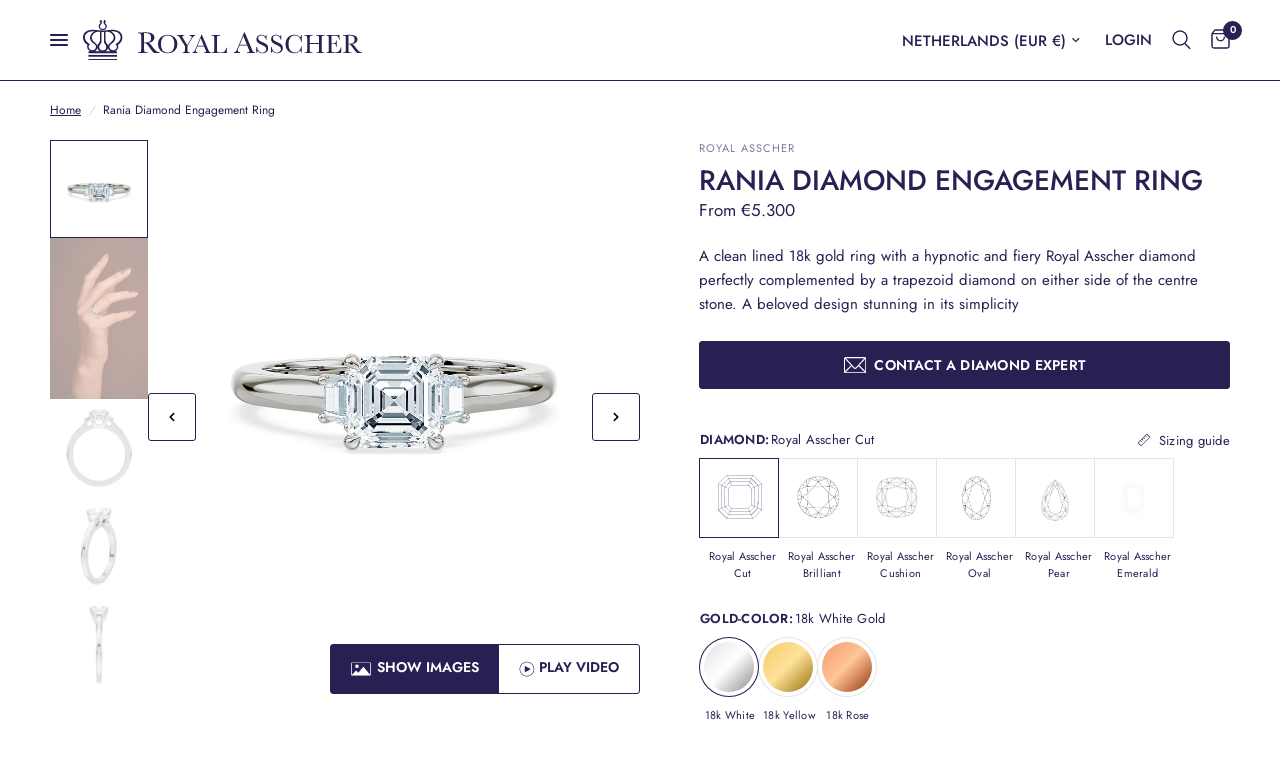

--- FILE ---
content_type: text/html; charset=utf-8
request_url: https://royalasscher.com/products/rania-diamond-engagement-ring
body_size: 50611
content:
<!doctype html><html class="no-js" lang="en" dir="ltr">
<head>

	<meta charset="utf-8">
	<meta http-equiv="X-UA-Compatible" content="IE=edge,chrome=1">
	<meta name="viewport" content="width=device-width, initial-scale=1, maximum-scale=5, viewport-fit=cover">
	<meta name="theme-color" content="#ffffff"><link rel="preconnect" href="https://cdn.shopify.com" crossorigin>
	<link rel="preload" as="style" href="//royalasscher.com/cdn/shop/t/53/assets/app.css?v=59618734809714954871732003235">
<link rel="preload" as="style" href="//royalasscher.com/cdn/shop/t/53/assets/product.css?v=55864352498353171371732699163">
<link rel="preload" as="image" href="//royalasscher.com/cdn/shop/files/KON-RN-CR-37639-R.136-Asscher_Cut-WG-T2V_303617aa-14e1-42ad-8caa-2e320dab5293_20x_crop_center.jpg?v=1748259832" imagesrcset="//royalasscher.com/cdn/shop/files/KON-RN-CR-37639-R.136-Asscher_Cut-WG-T2V_303617aa-14e1-42ad-8caa-2e320dab5293_375x_crop_center.jpg?v=1748259832 375w,//royalasscher.com/cdn/shop/files/KON-RN-CR-37639-R.136-Asscher_Cut-WG-T2V_303617aa-14e1-42ad-8caa-2e320dab5293_640x_crop_center.jpg?v=1748259832 640w,//royalasscher.com/cdn/shop/files/KON-RN-CR-37639-R.136-Asscher_Cut-WG-T2V_303617aa-14e1-42ad-8caa-2e320dab5293_960x_crop_center.jpg?v=1748259832 960w" imagesizes="auto">



<link href="//royalasscher.com/cdn/shop/t/53/assets/animations.min.js?v=43857518744990237831732003235" as="script" rel="preload">

<link href="//royalasscher.com/cdn/shop/t/53/assets/vendor.min.js?v=157477036952821991051732003235" as="script" rel="preload">
<link href="//royalasscher.com/cdn/shop/t/53/assets/app.js?v=4140595777269679891732003235" as="script" rel="preload">
<link href="//royalasscher.com/cdn/shop/t/53/assets/slideshow.js?v=10887116970406337511732003235" as="script" rel="preload">

<script>
window.lazySizesConfig = window.lazySizesConfig || {};
window.lazySizesConfig.expand = 250;
window.lazySizesConfig.loadMode = 1;
window.lazySizesConfig.loadHidden = false;
</script>


	<link rel="icon" type="image/png" href="//royalasscher.com/cdn/shop/files/RA_Primary_Crown_Only.jpg?crop=center&height=32&v=1699279312&width=32">


<link rel="preconnect" href="https://fonts.shopifycdn.com" crossorigin>


	<link href="//royalasscher.com/cdn/shop/t/53/assets/app.css?v=59618734809714954871732003235" rel="stylesheet" type="text/css" media="all" />

	<style data-shopify>
	@font-face {
  font-family: Jost;
  font-weight: 400;
  font-style: normal;
  font-display: swap;
  src: url("//royalasscher.com/cdn/fonts/jost/jost_n4.d47a1b6347ce4a4c9f437608011273009d91f2b7.woff2") format("woff2"),
       url("//royalasscher.com/cdn/fonts/jost/jost_n4.791c46290e672b3f85c3d1c651ef2efa3819eadd.woff") format("woff");
}

@font-face {
  font-family: Jost;
  font-weight: 500;
  font-style: normal;
  font-display: swap;
  src: url("//royalasscher.com/cdn/fonts/jost/jost_n5.7c8497861ffd15f4e1284cd221f14658b0e95d61.woff2") format("woff2"),
       url("//royalasscher.com/cdn/fonts/jost/jost_n5.fb6a06896db583cc2df5ba1b30d9c04383119dd9.woff") format("woff");
}

@font-face {
  font-family: Jost;
  font-weight: 600;
  font-style: normal;
  font-display: swap;
  src: url("//royalasscher.com/cdn/fonts/jost/jost_n6.ec1178db7a7515114a2d84e3dd680832b7af8b99.woff2") format("woff2"),
       url("//royalasscher.com/cdn/fonts/jost/jost_n6.b1178bb6bdd3979fef38e103a3816f6980aeaff9.woff") format("woff");
}

@font-face {
  font-family: Jost;
  font-weight: 400;
  font-style: italic;
  font-display: swap;
  src: url("//royalasscher.com/cdn/fonts/jost/jost_i4.b690098389649750ada222b9763d55796c5283a5.woff2") format("woff2"),
       url("//royalasscher.com/cdn/fonts/jost/jost_i4.fd766415a47e50b9e391ae7ec04e2ae25e7e28b0.woff") format("woff");
}

@font-face {
  font-family: Jost;
  font-weight: 600;
  font-style: italic;
  font-display: swap;
  src: url("//royalasscher.com/cdn/fonts/jost/jost_i6.9af7e5f39e3a108c08f24047a4276332d9d7b85e.woff2") format("woff2"),
       url("//royalasscher.com/cdn/fonts/jost/jost_i6.2bf310262638f998ed206777ce0b9a3b98b6fe92.woff") format("woff");
}

h1,h2,h3,h4,h5,h6,
	.h1,.h2,.h3,.h4,.h5,.h6,
	.logolink.text-logo,
	.heading-font,
	.h1-xlarge,
	.h1-large,
	.customer-addresses .my-address .address-index {
		font-style: normal;
        font-weight: 400;
        font-family: VanDijck,sans-serif;
	}
	body,
	.body-font,
	.thb-product-detail .product-title {
		font-style: normal;
		font-weight: 400;
		font-family: Jost, sans-serif;
	}
	:root {
		--font-body-scale: 1.0;
		--font-body-line-height-scale: 1.0;
		--font-body-letter-spacing: 0.0em;
		--font-announcement-scale: 1.0;
		--font-heading-scale: 1.0;
		--font-heading-line-height-scale: 0.8;
		--font-heading-letter-spacing: 0.0em;
		--font-navigation-scale: 1.0;
		--font-product-title-scale: 1.0;
		--font-product-title-line-height-scale: 1.0;
		--button-letter-spacing: 0.02em;--bg-body: #ffffff;
			--bg-body-rgb: 255,255,255;
			--bg-body-darken: #f7f7f7;
			--payment-terms-background-color: #ffffff;--color-body: #262053;
		  --color-body-rgb: 38,32,83;--color-accent: #262053;
			--color-accent-rgb: 38,32,83;--color-border: #e9e3e0;--color-form-border: #dedede;--color-announcement-bar-text: #ffffff;--color-announcement-bar-bg: #262053;--color-header-bg: #ffffff;
			--color-header-bg-rgb: 255,255,255;--color-header-text: #262053;
			--color-header-text-rgb: 38,32,83;--color-header-links: #262053;--color-header-links-hover: #262053;--color-header-icons: #262053;--color-header-border: #262053;--solid-button-background: #262053;--solid-button-label: #ffffff;--outline-button-label: #35302e;--color-price: #35302e;--color-star: #FD9A52;--color-dots: #35302e;--color-inventory-instock: #279A4B;--color-inventory-lowstock: #FB9E5B;--section-spacing-mobile: 30px;--section-spacing-desktop: 40px;--button-border-radius: 3px;--color-badge-text: #ffffff;--color-badge-sold-out: #939393;--color-badge-sale: #151515;--badge-corner-radius: 13px;--color-footer-text: #FFFFFF;
			--color-footer-text-rgb: 255,255,255;--color-footer-link: #FFFFFF;--color-footer-link-hover: #FFFFFF;--color-footer-border: #59504c;
			--color-footer-border-rgb: 89,80,76;--color-footer-bg: #262053;}
  @font-face {
    font-family: "VanDijck";
    src: url("https://cdn.shopify.com/s/files/1/0607/2021/8365/files/monotype-vandijckmtstd-regular.woff?v=1692352040") format("woff");
  }
  @font-face {
    font-family: "VanDijckItalic";
    src: url("https://cdn.shopify.com/s/files/1/0607/2021/8365/files/monotype-vandijckmtstd-italic.woff?v=1692352041") format("woff");
  }
</style>


	<script>
		window.theme = window.theme || {};
		theme = {
			settings: {
				money_with_currency_format:"€{{amount_no_decimals}}",
				cart_drawer:true,
				product_id: 7638276538621,
			},
			routes: {
				root_url: '/',
				cart_url: '/cart',
				cart_add_url: '/cart/add',
				search_url: '/search',
				cart_change_url: '/cart/change',
				cart_update_url: '/cart/update',
				predictive_search_url: '/search/suggest',
			},
			variantStrings: {
        addToCart: `Add to cart`,
        soldOut: `Sold out`,
        unavailable: `Unavailable`,
      },
			strings: {
				requiresTerms: `You must agree with the terms and conditions of sales to check out`,
			}
		};
	</script>
	<script>window.performance && window.performance.mark && window.performance.mark('shopify.content_for_header.start');</script><meta name="google-site-verification" content="2yOGNubDEGa8GZONAlO7lfNoYsiHjbFo9ah8Zvgj64Y">
<meta name="facebook-domain-verification" content="ui68z3ddzs9g10qq9nhjct9pkcrwge">
<meta id="shopify-digital-wallet" name="shopify-digital-wallet" content="/60720218365/digital_wallets/dialog">
<meta name="shopify-checkout-api-token" content="5c64825c83029754ba9a3b464fa4d311">
<meta id="in-context-paypal-metadata" data-shop-id="60720218365" data-venmo-supported="false" data-environment="production" data-locale="en_US" data-paypal-v4="true" data-currency="EUR">
<link rel="alternate" type="application/json+oembed" href="https://royalasscher.com/products/rania-diamond-engagement-ring.oembed">
<script async="async" src="/checkouts/internal/preloads.js?locale=en-NL"></script>
<link rel="preconnect" href="https://shop.app" crossorigin="anonymous">
<script async="async" src="https://shop.app/checkouts/internal/preloads.js?locale=en-NL&shop_id=60720218365" crossorigin="anonymous"></script>
<script id="apple-pay-shop-capabilities" type="application/json">{"shopId":60720218365,"countryCode":"NL","currencyCode":"EUR","merchantCapabilities":["supports3DS"],"merchantId":"gid:\/\/shopify\/Shop\/60720218365","merchantName":"Royal Asscher","requiredBillingContactFields":["postalAddress","email","phone"],"requiredShippingContactFields":["postalAddress","email","phone"],"shippingType":"shipping","supportedNetworks":["visa","maestro","masterCard","amex"],"total":{"type":"pending","label":"Royal Asscher","amount":"1.00"},"shopifyPaymentsEnabled":true,"supportsSubscriptions":true}</script>
<script id="shopify-features" type="application/json">{"accessToken":"5c64825c83029754ba9a3b464fa4d311","betas":["rich-media-storefront-analytics"],"domain":"royalasscher.com","predictiveSearch":true,"shopId":60720218365,"locale":"en"}</script>
<script>var Shopify = Shopify || {};
Shopify.shop = "royal-asscher-demo.myshopify.com";
Shopify.locale = "en";
Shopify.currency = {"active":"EUR","rate":"1.0"};
Shopify.country = "NL";
Shopify.theme = {"name":"Reformation - Adding CRT product template","id":175147549013,"schema_name":"Reformation","schema_version":"1.6.2","theme_store_id":1762,"role":"main"};
Shopify.theme.handle = "null";
Shopify.theme.style = {"id":null,"handle":null};
Shopify.cdnHost = "royalasscher.com/cdn";
Shopify.routes = Shopify.routes || {};
Shopify.routes.root = "/";</script>
<script type="module">!function(o){(o.Shopify=o.Shopify||{}).modules=!0}(window);</script>
<script>!function(o){function n(){var o=[];function n(){o.push(Array.prototype.slice.apply(arguments))}return n.q=o,n}var t=o.Shopify=o.Shopify||{};t.loadFeatures=n(),t.autoloadFeatures=n()}(window);</script>
<script>
  window.ShopifyPay = window.ShopifyPay || {};
  window.ShopifyPay.apiHost = "shop.app\/pay";
  window.ShopifyPay.redirectState = null;
</script>
<script id="shop-js-analytics" type="application/json">{"pageType":"product"}</script>
<script defer="defer" async type="module" src="//royalasscher.com/cdn/shopifycloud/shop-js/modules/v2/client.init-shop-cart-sync_BT-GjEfc.en.esm.js"></script>
<script defer="defer" async type="module" src="//royalasscher.com/cdn/shopifycloud/shop-js/modules/v2/chunk.common_D58fp_Oc.esm.js"></script>
<script defer="defer" async type="module" src="//royalasscher.com/cdn/shopifycloud/shop-js/modules/v2/chunk.modal_xMitdFEc.esm.js"></script>
<script type="module">
  await import("//royalasscher.com/cdn/shopifycloud/shop-js/modules/v2/client.init-shop-cart-sync_BT-GjEfc.en.esm.js");
await import("//royalasscher.com/cdn/shopifycloud/shop-js/modules/v2/chunk.common_D58fp_Oc.esm.js");
await import("//royalasscher.com/cdn/shopifycloud/shop-js/modules/v2/chunk.modal_xMitdFEc.esm.js");

  window.Shopify.SignInWithShop?.initShopCartSync?.({"fedCMEnabled":true,"windoidEnabled":true});

</script>
<script>
  window.Shopify = window.Shopify || {};
  if (!window.Shopify.featureAssets) window.Shopify.featureAssets = {};
  window.Shopify.featureAssets['shop-js'] = {"shop-cart-sync":["modules/v2/client.shop-cart-sync_DZOKe7Ll.en.esm.js","modules/v2/chunk.common_D58fp_Oc.esm.js","modules/v2/chunk.modal_xMitdFEc.esm.js"],"init-fed-cm":["modules/v2/client.init-fed-cm_B6oLuCjv.en.esm.js","modules/v2/chunk.common_D58fp_Oc.esm.js","modules/v2/chunk.modal_xMitdFEc.esm.js"],"shop-cash-offers":["modules/v2/client.shop-cash-offers_D2sdYoxE.en.esm.js","modules/v2/chunk.common_D58fp_Oc.esm.js","modules/v2/chunk.modal_xMitdFEc.esm.js"],"shop-login-button":["modules/v2/client.shop-login-button_QeVjl5Y3.en.esm.js","modules/v2/chunk.common_D58fp_Oc.esm.js","modules/v2/chunk.modal_xMitdFEc.esm.js"],"pay-button":["modules/v2/client.pay-button_DXTOsIq6.en.esm.js","modules/v2/chunk.common_D58fp_Oc.esm.js","modules/v2/chunk.modal_xMitdFEc.esm.js"],"shop-button":["modules/v2/client.shop-button_DQZHx9pm.en.esm.js","modules/v2/chunk.common_D58fp_Oc.esm.js","modules/v2/chunk.modal_xMitdFEc.esm.js"],"avatar":["modules/v2/client.avatar_BTnouDA3.en.esm.js"],"init-windoid":["modules/v2/client.init-windoid_CR1B-cfM.en.esm.js","modules/v2/chunk.common_D58fp_Oc.esm.js","modules/v2/chunk.modal_xMitdFEc.esm.js"],"init-shop-for-new-customer-accounts":["modules/v2/client.init-shop-for-new-customer-accounts_C_vY_xzh.en.esm.js","modules/v2/client.shop-login-button_QeVjl5Y3.en.esm.js","modules/v2/chunk.common_D58fp_Oc.esm.js","modules/v2/chunk.modal_xMitdFEc.esm.js"],"init-shop-email-lookup-coordinator":["modules/v2/client.init-shop-email-lookup-coordinator_BI7n9ZSv.en.esm.js","modules/v2/chunk.common_D58fp_Oc.esm.js","modules/v2/chunk.modal_xMitdFEc.esm.js"],"init-shop-cart-sync":["modules/v2/client.init-shop-cart-sync_BT-GjEfc.en.esm.js","modules/v2/chunk.common_D58fp_Oc.esm.js","modules/v2/chunk.modal_xMitdFEc.esm.js"],"shop-toast-manager":["modules/v2/client.shop-toast-manager_DiYdP3xc.en.esm.js","modules/v2/chunk.common_D58fp_Oc.esm.js","modules/v2/chunk.modal_xMitdFEc.esm.js"],"init-customer-accounts":["modules/v2/client.init-customer-accounts_D9ZNqS-Q.en.esm.js","modules/v2/client.shop-login-button_QeVjl5Y3.en.esm.js","modules/v2/chunk.common_D58fp_Oc.esm.js","modules/v2/chunk.modal_xMitdFEc.esm.js"],"init-customer-accounts-sign-up":["modules/v2/client.init-customer-accounts-sign-up_iGw4briv.en.esm.js","modules/v2/client.shop-login-button_QeVjl5Y3.en.esm.js","modules/v2/chunk.common_D58fp_Oc.esm.js","modules/v2/chunk.modal_xMitdFEc.esm.js"],"shop-follow-button":["modules/v2/client.shop-follow-button_CqMgW2wH.en.esm.js","modules/v2/chunk.common_D58fp_Oc.esm.js","modules/v2/chunk.modal_xMitdFEc.esm.js"],"checkout-modal":["modules/v2/client.checkout-modal_xHeaAweL.en.esm.js","modules/v2/chunk.common_D58fp_Oc.esm.js","modules/v2/chunk.modal_xMitdFEc.esm.js"],"shop-login":["modules/v2/client.shop-login_D91U-Q7h.en.esm.js","modules/v2/chunk.common_D58fp_Oc.esm.js","modules/v2/chunk.modal_xMitdFEc.esm.js"],"lead-capture":["modules/v2/client.lead-capture_BJmE1dJe.en.esm.js","modules/v2/chunk.common_D58fp_Oc.esm.js","modules/v2/chunk.modal_xMitdFEc.esm.js"],"payment-terms":["modules/v2/client.payment-terms_Ci9AEqFq.en.esm.js","modules/v2/chunk.common_D58fp_Oc.esm.js","modules/v2/chunk.modal_xMitdFEc.esm.js"]};
</script>
<script>(function() {
  var isLoaded = false;
  function asyncLoad() {
    if (isLoaded) return;
    isLoaded = true;
    var urls = ["https:\/\/plugins.crisp.chat\/urn:crisp.im:shopify:0\/website\/77c6a7a8-7ad0-4f45-91cb-c6d153130046\/load\/crisp?shop=royal-asscher-demo.myshopify.com","https:\/\/plugins.crisp.chat\/urn:crisp.im:shopify:0\/assets\/scripts\/crisp-shopify.js?shop=royal-asscher-demo.myshopify.com","https:\/\/chimpstatic.com\/mcjs-connected\/js\/users\/35c6ac1ce169a27d277e3f617\/31cf5a76e25772ed470b5c616.js?shop=royal-asscher-demo.myshopify.com","https:\/\/hotjar.dualsidedapp.com\/script.js?shop=royal-asscher-demo.myshopify.com","https:\/\/cdn.jsdelivr.net\/npm\/stackedboost-shopify-assets@0.1.99\/dist\/swpf\/swpf.js?shop=royal-asscher-demo.myshopify.com","https:\/\/cdn.shopify.com\/s\/files\/1\/0607\/2021\/8365\/t\/53\/assets\/yoast-active-script.js?v=1732003235\u0026shop=royal-asscher-demo.myshopify.com"];
    for (var i = 0; i < urls.length; i++) {
      var s = document.createElement('script');
      s.type = 'text/javascript';
      s.async = true;
      s.src = urls[i];
      var x = document.getElementsByTagName('script')[0];
      x.parentNode.insertBefore(s, x);
    }
  };
  if(window.attachEvent) {
    window.attachEvent('onload', asyncLoad);
  } else {
    window.addEventListener('load', asyncLoad, false);
  }
})();</script>
<script id="__st">var __st={"a":60720218365,"offset":3600,"reqid":"e66d352d-327d-48c0-a7b1-cf3cca5c7a19-1769072156","pageurl":"royalasscher.com\/products\/rania-diamond-engagement-ring","u":"9e4265143b5b","p":"product","rtyp":"product","rid":7638276538621};</script>
<script>window.ShopifyPaypalV4VisibilityTracking = true;</script>
<script id="captcha-bootstrap">!function(){'use strict';const t='contact',e='account',n='new_comment',o=[[t,t],['blogs',n],['comments',n],[t,'customer']],c=[[e,'customer_login'],[e,'guest_login'],[e,'recover_customer_password'],[e,'create_customer']],r=t=>t.map((([t,e])=>`form[action*='/${t}']:not([data-nocaptcha='true']) input[name='form_type'][value='${e}']`)).join(','),a=t=>()=>t?[...document.querySelectorAll(t)].map((t=>t.form)):[];function s(){const t=[...o],e=r(t);return a(e)}const i='password',u='form_key',d=['recaptcha-v3-token','g-recaptcha-response','h-captcha-response',i],f=()=>{try{return window.sessionStorage}catch{return}},m='__shopify_v',_=t=>t.elements[u];function p(t,e,n=!1){try{const o=window.sessionStorage,c=JSON.parse(o.getItem(e)),{data:r}=function(t){const{data:e,action:n}=t;return t[m]||n?{data:e,action:n}:{data:t,action:n}}(c);for(const[e,n]of Object.entries(r))t.elements[e]&&(t.elements[e].value=n);n&&o.removeItem(e)}catch(o){console.error('form repopulation failed',{error:o})}}const l='form_type',E='cptcha';function T(t){t.dataset[E]=!0}const w=window,h=w.document,L='Shopify',v='ce_forms',y='captcha';let A=!1;((t,e)=>{const n=(g='f06e6c50-85a8-45c8-87d0-21a2b65856fe',I='https://cdn.shopify.com/shopifycloud/storefront-forms-hcaptcha/ce_storefront_forms_captcha_hcaptcha.v1.5.2.iife.js',D={infoText:'Protected by hCaptcha',privacyText:'Privacy',termsText:'Terms'},(t,e,n)=>{const o=w[L][v],c=o.bindForm;if(c)return c(t,g,e,D).then(n);var r;o.q.push([[t,g,e,D],n]),r=I,A||(h.body.append(Object.assign(h.createElement('script'),{id:'captcha-provider',async:!0,src:r})),A=!0)});var g,I,D;w[L]=w[L]||{},w[L][v]=w[L][v]||{},w[L][v].q=[],w[L][y]=w[L][y]||{},w[L][y].protect=function(t,e){n(t,void 0,e),T(t)},Object.freeze(w[L][y]),function(t,e,n,w,h,L){const[v,y,A,g]=function(t,e,n){const i=e?o:[],u=t?c:[],d=[...i,...u],f=r(d),m=r(i),_=r(d.filter((([t,e])=>n.includes(e))));return[a(f),a(m),a(_),s()]}(w,h,L),I=t=>{const e=t.target;return e instanceof HTMLFormElement?e:e&&e.form},D=t=>v().includes(t);t.addEventListener('submit',(t=>{const e=I(t);if(!e)return;const n=D(e)&&!e.dataset.hcaptchaBound&&!e.dataset.recaptchaBound,o=_(e),c=g().includes(e)&&(!o||!o.value);(n||c)&&t.preventDefault(),c&&!n&&(function(t){try{if(!f())return;!function(t){const e=f();if(!e)return;const n=_(t);if(!n)return;const o=n.value;o&&e.removeItem(o)}(t);const e=Array.from(Array(32),(()=>Math.random().toString(36)[2])).join('');!function(t,e){_(t)||t.append(Object.assign(document.createElement('input'),{type:'hidden',name:u})),t.elements[u].value=e}(t,e),function(t,e){const n=f();if(!n)return;const o=[...t.querySelectorAll(`input[type='${i}']`)].map((({name:t})=>t)),c=[...d,...o],r={};for(const[a,s]of new FormData(t).entries())c.includes(a)||(r[a]=s);n.setItem(e,JSON.stringify({[m]:1,action:t.action,data:r}))}(t,e)}catch(e){console.error('failed to persist form',e)}}(e),e.submit())}));const S=(t,e)=>{t&&!t.dataset[E]&&(n(t,e.some((e=>e===t))),T(t))};for(const o of['focusin','change'])t.addEventListener(o,(t=>{const e=I(t);D(e)&&S(e,y())}));const B=e.get('form_key'),M=e.get(l),P=B&&M;t.addEventListener('DOMContentLoaded',(()=>{const t=y();if(P)for(const e of t)e.elements[l].value===M&&p(e,B);[...new Set([...A(),...v().filter((t=>'true'===t.dataset.shopifyCaptcha))])].forEach((e=>S(e,t)))}))}(h,new URLSearchParams(w.location.search),n,t,e,['guest_login'])})(!0,!0)}();</script>
<script integrity="sha256-4kQ18oKyAcykRKYeNunJcIwy7WH5gtpwJnB7kiuLZ1E=" data-source-attribution="shopify.loadfeatures" defer="defer" src="//royalasscher.com/cdn/shopifycloud/storefront/assets/storefront/load_feature-a0a9edcb.js" crossorigin="anonymous"></script>
<script crossorigin="anonymous" defer="defer" src="//royalasscher.com/cdn/shopifycloud/storefront/assets/shopify_pay/storefront-65b4c6d7.js?v=20250812"></script>
<script data-source-attribution="shopify.dynamic_checkout.dynamic.init">var Shopify=Shopify||{};Shopify.PaymentButton=Shopify.PaymentButton||{isStorefrontPortableWallets:!0,init:function(){window.Shopify.PaymentButton.init=function(){};var t=document.createElement("script");t.src="https://royalasscher.com/cdn/shopifycloud/portable-wallets/latest/portable-wallets.en.js",t.type="module",document.head.appendChild(t)}};
</script>
<script data-source-attribution="shopify.dynamic_checkout.buyer_consent">
  function portableWalletsHideBuyerConsent(e){var t=document.getElementById("shopify-buyer-consent"),n=document.getElementById("shopify-subscription-policy-button");t&&n&&(t.classList.add("hidden"),t.setAttribute("aria-hidden","true"),n.removeEventListener("click",e))}function portableWalletsShowBuyerConsent(e){var t=document.getElementById("shopify-buyer-consent"),n=document.getElementById("shopify-subscription-policy-button");t&&n&&(t.classList.remove("hidden"),t.removeAttribute("aria-hidden"),n.addEventListener("click",e))}window.Shopify?.PaymentButton&&(window.Shopify.PaymentButton.hideBuyerConsent=portableWalletsHideBuyerConsent,window.Shopify.PaymentButton.showBuyerConsent=portableWalletsShowBuyerConsent);
</script>
<script data-source-attribution="shopify.dynamic_checkout.cart.bootstrap">document.addEventListener("DOMContentLoaded",(function(){function t(){return document.querySelector("shopify-accelerated-checkout-cart, shopify-accelerated-checkout")}if(t())Shopify.PaymentButton.init();else{new MutationObserver((function(e,n){t()&&(Shopify.PaymentButton.init(),n.disconnect())})).observe(document.body,{childList:!0,subtree:!0})}}));
</script>
<link id="shopify-accelerated-checkout-styles" rel="stylesheet" media="screen" href="https://royalasscher.com/cdn/shopifycloud/portable-wallets/latest/accelerated-checkout-backwards-compat.css" crossorigin="anonymous">
<style id="shopify-accelerated-checkout-cart">
        #shopify-buyer-consent {
  margin-top: 1em;
  display: inline-block;
  width: 100%;
}

#shopify-buyer-consent.hidden {
  display: none;
}

#shopify-subscription-policy-button {
  background: none;
  border: none;
  padding: 0;
  text-decoration: underline;
  font-size: inherit;
  cursor: pointer;
}

#shopify-subscription-policy-button::before {
  box-shadow: none;
}

      </style>

<script>window.performance && window.performance.mark && window.performance.mark('shopify.content_for_header.end');</script> <!-- Header hook for plugins -->

	<script>document.documentElement.className = document.documentElement.className.replace('no-js', 'js');</script>

  <!-- Google Tag Manager -->
  <script>(function(w,d,s,l,i){w[l]=w[l]||[];w[l].push({'gtm.start':
  new Date().getTime(),event:'gtm.js'});var f=d.getElementsByTagName(s)[0],
  j=d.createElement(s),dl=l!='dataLayer'?'&l='+l:'';j.async=true;j.src=
  'https://www.googletagmanager.com/gtm.js?id='+i+dl;f.parentNode.insertBefore(j,f);
  })(window,document,'script','dataLayer','GTM-5VDJPFW');</script>
  <!-- End Google Tag Manager -->
  
  <!-- Global site tag (gtag.js) - Google Analytics -->
  <script async src=https://www.googletagmanager.com/gtag/js?id=G-GYMLLDS4SL></script>
  <script>
    window.dataLayer = window.dataLayer || [];
    function gtag(){dataLayer.push(arguments);}
    gtag('js', new Date());
   
    gtag('config', 'G-GYMLLDS4SL');
  </script>
  
<!-- BEGIN app block: shopify://apps/xo-insert-code/blocks/insert-code-header/72017b12-3679-442e-b23c-5c62460717f5 --><!-- XO-InsertCode Header -->


<!-- Meta Pixel Code -->
<script>
!function(f,b,e,v,n,t,s)
{if(f.fbq)return;n=f.fbq=function(){n.callMethod?
n.callMethod.apply(n,arguments):n.queue.push(arguments)};
if(!f._fbq)f._fbq=n;n.push=n;n.loaded=!0;n.version='2.0';
n.queue=[];t=b.createElement(e);t.async=!0;
t.src=v;s=b.getElementsByTagName(e)[0];
s.parentNode.insertBefore(t,s)}(window, document,'script',
'https://connect.facebook.net/en_US/fbevents.js');
fbq('init', '1062370765025101');
fbq('track', 'PageView');
</script>
<noscript><img height="1" width="1" style="display:none"
src="https://www.facebook.com/tr?id=1062370765025101&ev=PageView&noscript=1"
/></noscript>
<!-- End Meta Pixel Code -->
  
<!-- Google tag (gtag.js) -->
<script async src="https://www.googletagmanager.com/gtag/js?id=AW-581466313"></script>
<script>
  window.dataLayer = window.dataLayer || [];
  function gtag(){dataLayer.push(arguments);}
  gtag('js', new Date());

  gtag('config', 'AW-581466313');
</script>
  

<!-- End: XO-InsertCode Header -->


<!-- END app block --><!-- BEGIN app block: shopify://apps/yoast-seo/blocks/metatags/7c777011-bc88-4743-a24e-64336e1e5b46 -->
<!-- This site is optimized with Yoast SEO for Shopify -->
<title>Rania Diamond Engagement Ring - Royal Asscher Diamonds</title>
<meta name="description" content="A clean lined 18K gold ring with a hypnotic and fiery Royal Asscher diamond. Perfectly complemented by a trapezoid diamond on either side of the centre stone." />
<link rel="canonical" href="https://royalasscher.com/products/rania-diamond-engagement-ring" />
<meta name="robots" content="index, follow, max-image-preview:large, max-snippet:-1, max-video-preview:-1" />
<meta property="og:site_name" content="Royal Asscher" />
<meta property="og:url" content="https://royalasscher.com/products/rania-diamond-engagement-ring" />
<meta property="og:locale" content="en_US" />
<meta property="og:type" content="product" />
<meta property="og:title" content="Rania Diamond Engagement Ring - Royal Asscher Diamonds" />
<meta property="og:description" content="A clean lined 18K gold ring with a hypnotic and fiery Royal Asscher diamond. Perfectly complemented by a trapezoid diamond on either side of the centre stone." />
<meta property="og:image" content="https://royalasscher.com/cdn/shop/files/KON-RN-CR-37639-R.136-Asscher_Cut-WG-T2V_303617aa-14e1-42ad-8caa-2e320dab5293.jpg?v=1748259832" />
<meta property="og:image:height" content="1920" />
<meta property="og:image:width" content="1920" />
<meta property="og:availability" content="instock" />
<meta property="product:availability" content="instock" />
<meta property="product:condition" content="new" />
<meta property="product:price:amount" content="5300.0" />
<meta property="product:price:currency" content="EUR" />
<meta property="product:retailer_item_id" content="R.136-2" />
<meta name="twitter:card" content="summary_large_image" />
<script type="application/ld+json" id="yoast-schema-graph">
{
  "@context": "https://schema.org",
  "@graph": [
    {
      "@type": ["Organization","Brand"],
      "@id": "https://royalasscher.com/#/schema/organization/1",
      "url": "https://royalasscher.com",
      "name": "Royal Asscher Diamond Company",
      "alternateName": "Royal Asscher Diamonds",
      "logo": {
        "@id": "https://royalasscher.com/#/schema/ImageObject/42734999568725"
      },
      "image": [
        {
          "@id": "https://royalasscher.com/#/schema/ImageObject/42734999568725"
        }
      ],
      "hasMerchantReturnPolicy": {
        "@type": "MerchantReturnPolicy",
        "merchantReturnLink": "https://royalasscher.com/policies/refund-policy"
      },
      "sameAs": ["https:\/\/pinterest.com\/royalasscherdiamonds\/","https:\/\/linkedin.com\/company\/royal-asscher-diamond-company","https:\/\/www.instagram.com\/royalasscher\/","https:\/\/www.youtube.com\/@royalasscher9889\/featured","https:\/\/www.facebook.com\/royalasscherdiamonds\/"]
    },
    {
      "@type": "ImageObject",
      "@id": "https://royalasscher.com/#/schema/ImageObject/42734999568725",
      "width": 451,
      "height": 235,
      "url": "https:\/\/royalasscher.com\/cdn\/shop\/files\/RA_Logo_Vert_Crown_2766_55088bdb-2a99-4423-a57a-21de8ab2f008.png?v=1687519814",
      "contentUrl": "https:\/\/royalasscher.com\/cdn\/shop\/files\/RA_Logo_Vert_Crown_2766_55088bdb-2a99-4423-a57a-21de8ab2f008.png?v=1687519814"
    },
    {
      "@type": "WebSite",
      "@id": "https://royalasscher.com/#/schema/website/1",
      "url": "https://royalasscher.com",
      "name": "Royal Asscher",
      "alternateName": "Royal Asscher diamond company",
      "potentialAction": {
        "@type": "SearchAction",
        "target": "https://royalasscher.com/search?q={search_term_string}",
        "query-input": "required name=search_term_string"
      },
      "publisher": {
        "@id": "https://royalasscher.com/#/schema/organization/1"
      },
      "inLanguage": "en"
    },
    {
      "@type": "ItemPage",
      "@id": "https:\/\/royalasscher.com\/products\/rania-diamond-engagement-ring",
      "name": "Rania Diamond Engagement Ring - Royal Asscher Diamonds",
      "description": "A clean lined 18K gold ring with a hypnotic and fiery Royal Asscher diamond. Perfectly complemented by a trapezoid diamond on either side of the centre stone.",
      "datePublished": "2024-02-16T09:54:13+01:00",
      "breadcrumb": {
        "@id": "https:\/\/royalasscher.com\/products\/rania-diamond-engagement-ring\/#\/schema\/breadcrumb"
      },
      "primaryImageOfPage": {
        "@id": "https://royalasscher.com/#/schema/ImageObject/50809891914069"
      },
      "image": [{
        "@id": "https://royalasscher.com/#/schema/ImageObject/50809891914069"
      }],
      "isPartOf": {
        "@id": "https://royalasscher.com/#/schema/website/1"
      },
      "url": "https:\/\/royalasscher.com\/products\/rania-diamond-engagement-ring"
    },
    {
      "@type": "ImageObject",
      "@id": "https://royalasscher.com/#/schema/ImageObject/50809891914069",
      "caption": "(Royal Asscher Cut)",
      "inLanguage": "en",
      "width": 1920,
      "height": 1920,
      "url": "https:\/\/royalasscher.com\/cdn\/shop\/files\/KON-RN-CR-37639-R.136-Asscher_Cut-WG-T2V_303617aa-14e1-42ad-8caa-2e320dab5293.jpg?v=1748259832",
      "contentUrl": "https:\/\/royalasscher.com\/cdn\/shop\/files\/KON-RN-CR-37639-R.136-Asscher_Cut-WG-T2V_303617aa-14e1-42ad-8caa-2e320dab5293.jpg?v=1748259832"
    },
    {
      "@type": "ProductGroup",
      "@id": "https:\/\/royalasscher.com\/products\/rania-diamond-engagement-ring\/#\/schema\/Product",
      "brand": [{
        "@id": "https://royalasscher.com/#/schema/organization/1"
      }],
      "mainEntityOfPage": {
        "@id": "https:\/\/royalasscher.com\/products\/rania-diamond-engagement-ring"
      },
      "name": "Rania Diamond Engagement Ring",
      "description": "A clean lined 18K gold ring with a hypnotic and fiery Royal Asscher diamond. Perfectly complemented by a trapezoid diamond on either side of the centre stone.",
      "image": [{
        "@id": "https://royalasscher.com/#/schema/ImageObject/50809891914069"
      }],
      "productGroupID": "7638276538621",
      "hasVariant": [
        {
          "@type": "Product",
          "@id": "https://royalasscher.com/#/schema/Product/50838288171349",
          "name": "Rania Diamond Engagement Ring - Royal Asscher Emerald \/ 18k Rose Gold",
          "image": [{
            "@id": "https://royalasscher.com/#/schema/ImageObject/50809943753045"
          }],
          "offers": {
            "@type": "Offer",
            "@id": "https://royalasscher.com/#/schema/Offer/50838288171349",
            "availability": "https://schema.org/InStock",
            "category": "Apparel & Accessories > Jewelry > Rings",
            "priceSpecification": {
              "@type": "UnitPriceSpecification",
              "valueAddedTaxIncluded": false,
              "price": 5300.0,
              "priceCurrency": "EUR"
            },
            "seller": {
              "@id": "https://royalasscher.com/#/schema/organization/1"
            },
            "url": "https:\/\/royalasscher.com\/products\/rania-diamond-engagement-ring?variant=50838288171349",
            "checkoutPageURLTemplate": "https:\/\/royalasscher.com\/cart\/add?id=50838288171349\u0026quantity=1"
          }
        },
        {
          "@type": "Product",
          "@id": "https://royalasscher.com/#/schema/Product/50838288138581",
          "name": "Rania Diamond Engagement Ring - Royal Asscher Emerald \/ 18k Yellow Gold",
          "image": [{
            "@id": "https://royalasscher.com/#/schema/ImageObject/50809943753045"
          }],
          "offers": {
            "@type": "Offer",
            "@id": "https://royalasscher.com/#/schema/Offer/50838288138581",
            "availability": "https://schema.org/InStock",
            "category": "Apparel & Accessories > Jewelry > Rings",
            "priceSpecification": {
              "@type": "UnitPriceSpecification",
              "valueAddedTaxIncluded": false,
              "price": 5300.0,
              "priceCurrency": "EUR"
            },
            "seller": {
              "@id": "https://royalasscher.com/#/schema/organization/1"
            },
            "url": "https:\/\/royalasscher.com\/products\/rania-diamond-engagement-ring?variant=50838288138581",
            "checkoutPageURLTemplate": "https:\/\/royalasscher.com\/cart\/add?id=50838288138581\u0026quantity=1"
          }
        },
        {
          "@type": "Product",
          "@id": "https://royalasscher.com/#/schema/Product/50838288105813",
          "name": "Rania Diamond Engagement Ring - Royal Asscher Emerald \/ 18k White Gold",
          "image": [{
            "@id": "https://royalasscher.com/#/schema/ImageObject/50809943753045"
          }],
          "offers": {
            "@type": "Offer",
            "@id": "https://royalasscher.com/#/schema/Offer/50838288105813",
            "availability": "https://schema.org/InStock",
            "category": "Apparel & Accessories > Jewelry > Rings",
            "priceSpecification": {
              "@type": "UnitPriceSpecification",
              "valueAddedTaxIncluded": false,
              "price": 5300.0,
              "priceCurrency": "EUR"
            },
            "seller": {
              "@id": "https://royalasscher.com/#/schema/organization/1"
            },
            "url": "https:\/\/royalasscher.com\/products\/rania-diamond-engagement-ring?variant=50838288105813",
            "checkoutPageURLTemplate": "https:\/\/royalasscher.com\/cart\/add?id=50838288105813\u0026quantity=1"
          }
        },
        {
          "@type": "Product",
          "@id": "https://royalasscher.com/#/schema/Product/49369921585493",
          "name": "Rania Diamond Engagement Ring - Royal Asscher Pear \/ 18k Rose Gold",
          "image": [{
            "@id": "https://royalasscher.com/#/schema/ImageObject/50809862685013"
          }],
          "offers": {
            "@type": "Offer",
            "@id": "https://royalasscher.com/#/schema/Offer/49369921585493",
            "availability": "https://schema.org/InStock",
            "category": "Apparel & Accessories > Jewelry > Rings",
            "priceSpecification": {
              "@type": "UnitPriceSpecification",
              "valueAddedTaxIncluded": false,
              "price": 5300.0,
              "priceCurrency": "EUR"
            },
            "seller": {
              "@id": "https://royalasscher.com/#/schema/organization/1"
            },
            "url": "https:\/\/royalasscher.com\/products\/rania-diamond-engagement-ring?variant=49369921585493",
            "checkoutPageURLTemplate": "https:\/\/royalasscher.com\/cart\/add?id=49369921585493\u0026quantity=1"
          }
        },
        {
          "@type": "Product",
          "@id": "https://royalasscher.com/#/schema/Product/49369921552725",
          "name": "Rania Diamond Engagement Ring - Royal Asscher Pear \/ 18k Yellow Gold",
          "image": [{
            "@id": "https://royalasscher.com/#/schema/ImageObject/50809862685013"
          }],
          "offers": {
            "@type": "Offer",
            "@id": "https://royalasscher.com/#/schema/Offer/49369921552725",
            "availability": "https://schema.org/InStock",
            "category": "Apparel & Accessories > Jewelry > Rings",
            "priceSpecification": {
              "@type": "UnitPriceSpecification",
              "valueAddedTaxIncluded": false,
              "price": 5300.0,
              "priceCurrency": "EUR"
            },
            "seller": {
              "@id": "https://royalasscher.com/#/schema/organization/1"
            },
            "url": "https:\/\/royalasscher.com\/products\/rania-diamond-engagement-ring?variant=49369921552725",
            "checkoutPageURLTemplate": "https:\/\/royalasscher.com\/cart\/add?id=49369921552725\u0026quantity=1"
          }
        },
        {
          "@type": "Product",
          "@id": "https://royalasscher.com/#/schema/Product/49369921519957",
          "name": "Rania Diamond Engagement Ring - Royal Asscher Pear \/ 18k White Gold",
          "image": [{
            "@id": "https://royalasscher.com/#/schema/ImageObject/50809862685013"
          }],
          "offers": {
            "@type": "Offer",
            "@id": "https://royalasscher.com/#/schema/Offer/49369921519957",
            "availability": "https://schema.org/InStock",
            "category": "Apparel & Accessories > Jewelry > Rings",
            "priceSpecification": {
              "@type": "UnitPriceSpecification",
              "valueAddedTaxIncluded": false,
              "price": 5300.0,
              "priceCurrency": "EUR"
            },
            "seller": {
              "@id": "https://royalasscher.com/#/schema/organization/1"
            },
            "url": "https:\/\/royalasscher.com\/products\/rania-diamond-engagement-ring?variant=49369921519957",
            "checkoutPageURLTemplate": "https:\/\/royalasscher.com\/cart\/add?id=49369921519957\u0026quantity=1"
          }
        },
        {
          "@type": "Product",
          "@id": "https://royalasscher.com/#/schema/Product/48425489105237",
          "name": "Rania Diamond Engagement Ring - Royal Asscher Oval \/ 18k Rose Gold",
          "image": [{
            "@id": "https://royalasscher.com/#/schema/ImageObject/50831244853589"
          }],
          "offers": {
            "@type": "Offer",
            "@id": "https://royalasscher.com/#/schema/Offer/48425489105237",
            "availability": "https://schema.org/InStock",
            "category": "Apparel & Accessories > Jewelry > Rings",
            "priceSpecification": {
              "@type": "UnitPriceSpecification",
              "valueAddedTaxIncluded": false,
              "price": 5300.0,
              "priceCurrency": "EUR"
            },
            "seller": {
              "@id": "https://royalasscher.com/#/schema/organization/1"
            },
            "url": "https:\/\/royalasscher.com\/products\/rania-diamond-engagement-ring?variant=48425489105237",
            "checkoutPageURLTemplate": "https:\/\/royalasscher.com\/cart\/add?id=48425489105237\u0026quantity=1"
          }
        },
        {
          "@type": "Product",
          "@id": "https://royalasscher.com/#/schema/Product/48425489072469",
          "name": "Rania Diamond Engagement Ring - Royal Asscher Oval \/ 18k Yellow Gold",
          "image": [{
            "@id": "https://royalasscher.com/#/schema/ImageObject/50831244853589"
          }],
          "offers": {
            "@type": "Offer",
            "@id": "https://royalasscher.com/#/schema/Offer/48425489072469",
            "availability": "https://schema.org/InStock",
            "category": "Apparel & Accessories > Jewelry > Rings",
            "priceSpecification": {
              "@type": "UnitPriceSpecification",
              "valueAddedTaxIncluded": false,
              "price": 5300.0,
              "priceCurrency": "EUR"
            },
            "seller": {
              "@id": "https://royalasscher.com/#/schema/organization/1"
            },
            "url": "https:\/\/royalasscher.com\/products\/rania-diamond-engagement-ring?variant=48425489072469",
            "checkoutPageURLTemplate": "https:\/\/royalasscher.com\/cart\/add?id=48425489072469\u0026quantity=1"
          }
        },
        {
          "@type": "Product",
          "@id": "https://royalasscher.com/#/schema/Product/48425489039701",
          "name": "Rania Diamond Engagement Ring - Royal Asscher Oval \/ 18k White Gold",
          "image": [{
            "@id": "https://royalasscher.com/#/schema/ImageObject/50831244853589"
          }],
          "offers": {
            "@type": "Offer",
            "@id": "https://royalasscher.com/#/schema/Offer/48425489039701",
            "availability": "https://schema.org/InStock",
            "category": "Apparel & Accessories > Jewelry > Rings",
            "priceSpecification": {
              "@type": "UnitPriceSpecification",
              "valueAddedTaxIncluded": false,
              "price": 5300.0,
              "priceCurrency": "EUR"
            },
            "seller": {
              "@id": "https://royalasscher.com/#/schema/organization/1"
            },
            "url": "https:\/\/royalasscher.com\/products\/rania-diamond-engagement-ring?variant=48425489039701",
            "checkoutPageURLTemplate": "https:\/\/royalasscher.com\/cart\/add?id=48425489039701\u0026quantity=1"
          }
        },
        {
          "@type": "Product",
          "@id": "https://royalasscher.com/#/schema/Product/47893075427669",
          "name": "Rania Diamond Engagement Ring - Royal Asscher Cushion \/ 18k Rose Gold",
          "image": [{
            "@id": "https://royalasscher.com/#/schema/ImageObject/45389628375381"
          }],
          "offers": {
            "@type": "Offer",
            "@id": "https://royalasscher.com/#/schema/Offer/47893075427669",
            "availability": "https://schema.org/InStock",
            "category": "Apparel & Accessories > Jewelry > Rings",
            "priceSpecification": {
              "@type": "UnitPriceSpecification",
              "valueAddedTaxIncluded": false,
              "price": 5300.0,
              "priceCurrency": "EUR"
            },
            "seller": {
              "@id": "https://royalasscher.com/#/schema/organization/1"
            },
            "url": "https:\/\/royalasscher.com\/products\/rania-diamond-engagement-ring?variant=47893075427669",
            "checkoutPageURLTemplate": "https:\/\/royalasscher.com\/cart\/add?id=47893075427669\u0026quantity=1"
          }
        },
        {
          "@type": "Product",
          "@id": "https://royalasscher.com/#/schema/Product/47893075394901",
          "name": "Rania Diamond Engagement Ring - Royal Asscher Cushion \/ 18k Yellow Gold",
          "image": [{
            "@id": "https://royalasscher.com/#/schema/ImageObject/45389628375381"
          }],
          "offers": {
            "@type": "Offer",
            "@id": "https://royalasscher.com/#/schema/Offer/47893075394901",
            "availability": "https://schema.org/InStock",
            "category": "Apparel & Accessories > Jewelry > Rings",
            "priceSpecification": {
              "@type": "UnitPriceSpecification",
              "valueAddedTaxIncluded": false,
              "price": 5300.0,
              "priceCurrency": "EUR"
            },
            "seller": {
              "@id": "https://royalasscher.com/#/schema/organization/1"
            },
            "url": "https:\/\/royalasscher.com\/products\/rania-diamond-engagement-ring?variant=47893075394901",
            "checkoutPageURLTemplate": "https:\/\/royalasscher.com\/cart\/add?id=47893075394901\u0026quantity=1"
          }
        },
        {
          "@type": "Product",
          "@id": "https://royalasscher.com/#/schema/Product/47893075362133",
          "name": "Rania Diamond Engagement Ring - Royal Asscher Cushion \/ 18k White Gold",
          "image": [{
            "@id": "https://royalasscher.com/#/schema/ImageObject/45389628375381"
          }],
          "offers": {
            "@type": "Offer",
            "@id": "https://royalasscher.com/#/schema/Offer/47893075362133",
            "availability": "https://schema.org/InStock",
            "category": "Apparel & Accessories > Jewelry > Rings",
            "priceSpecification": {
              "@type": "UnitPriceSpecification",
              "valueAddedTaxIncluded": false,
              "price": 5300.0,
              "priceCurrency": "EUR"
            },
            "seller": {
              "@id": "https://royalasscher.com/#/schema/organization/1"
            },
            "url": "https:\/\/royalasscher.com\/products\/rania-diamond-engagement-ring?variant=47893075362133",
            "checkoutPageURLTemplate": "https:\/\/royalasscher.com\/cart\/add?id=47893075362133\u0026quantity=1"
          }
        },
        {
          "@type": "Product",
          "@id": "https://royalasscher.com/#/schema/Product/49511829537109",
          "name": "Rania Diamond Engagement Ring - Royal Asscher Brilliant \/ 18k Rose Gold",
          "image": [{
            "@id": "https://royalasscher.com/#/schema/ImageObject/50807133110613"
          }],
          "offers": {
            "@type": "Offer",
            "@id": "https://royalasscher.com/#/schema/Offer/49511829537109",
            "availability": "https://schema.org/InStock",
            "category": "Apparel & Accessories > Jewelry > Rings",
            "priceSpecification": {
              "@type": "UnitPriceSpecification",
              "valueAddedTaxIncluded": false,
              "price": 5350.0,
              "priceCurrency": "EUR"
            },
            "seller": {
              "@id": "https://royalasscher.com/#/schema/organization/1"
            },
            "url": "https:\/\/royalasscher.com\/products\/rania-diamond-engagement-ring?variant=49511829537109",
            "checkoutPageURLTemplate": "https:\/\/royalasscher.com\/cart\/add?id=49511829537109\u0026quantity=1"
          }
        },
        {
          "@type": "Product",
          "@id": "https://royalasscher.com/#/schema/Product/49511829504341",
          "name": "Rania Diamond Engagement Ring - Royal Asscher Brilliant \/ 18k Yellow Gold",
          "image": [{
            "@id": "https://royalasscher.com/#/schema/ImageObject/50807133110613"
          }],
          "offers": {
            "@type": "Offer",
            "@id": "https://royalasscher.com/#/schema/Offer/49511829504341",
            "availability": "https://schema.org/InStock",
            "category": "Apparel & Accessories > Jewelry > Rings",
            "priceSpecification": {
              "@type": "UnitPriceSpecification",
              "valueAddedTaxIncluded": false,
              "price": 5350.0,
              "priceCurrency": "EUR"
            },
            "seller": {
              "@id": "https://royalasscher.com/#/schema/organization/1"
            },
            "url": "https:\/\/royalasscher.com\/products\/rania-diamond-engagement-ring?variant=49511829504341",
            "checkoutPageURLTemplate": "https:\/\/royalasscher.com\/cart\/add?id=49511829504341\u0026quantity=1"
          }
        },
        {
          "@type": "Product",
          "@id": "https://royalasscher.com/#/schema/Product/49511829471573",
          "name": "Rania Diamond Engagement Ring - Royal Asscher Brilliant \/ 18k White Gold",
          "image": [{
            "@id": "https://royalasscher.com/#/schema/ImageObject/50807133110613"
          }],
          "offers": {
            "@type": "Offer",
            "@id": "https://royalasscher.com/#/schema/Offer/49511829471573",
            "availability": "https://schema.org/InStock",
            "category": "Apparel & Accessories > Jewelry > Rings",
            "priceSpecification": {
              "@type": "UnitPriceSpecification",
              "valueAddedTaxIncluded": false,
              "price": 5350.0,
              "priceCurrency": "EUR"
            },
            "seller": {
              "@id": "https://royalasscher.com/#/schema/organization/1"
            },
            "url": "https:\/\/royalasscher.com\/products\/rania-diamond-engagement-ring?variant=49511829471573",
            "checkoutPageURLTemplate": "https:\/\/royalasscher.com\/cart\/add?id=49511829471573\u0026quantity=1"
          }
        },
        {
          "@type": "Product",
          "@id": "https://royalasscher.com/#/schema/Product/47893075329365",
          "name": "Rania Diamond Engagement Ring - Royal Asscher Cut \/ 18k Rose Gold",
          "image": [{
            "@id": "https://royalasscher.com/#/schema/ImageObject/50809891914069"
          }],
          "offers": {
            "@type": "Offer",
            "@id": "https://royalasscher.com/#/schema/Offer/47893075329365",
            "availability": "https://schema.org/InStock",
            "category": "Apparel & Accessories > Jewelry > Rings",
            "priceSpecification": {
              "@type": "UnitPriceSpecification",
              "valueAddedTaxIncluded": false,
              "price": 5300.0,
              "priceCurrency": "EUR"
            },
            "seller": {
              "@id": "https://royalasscher.com/#/schema/organization/1"
            },
            "url": "https:\/\/royalasscher.com\/products\/rania-diamond-engagement-ring?variant=47893075329365",
            "checkoutPageURLTemplate": "https:\/\/royalasscher.com\/cart\/add?id=47893075329365\u0026quantity=1"
          }
        },
        {
          "@type": "Product",
          "@id": "https://royalasscher.com/#/schema/Product/47893075296597",
          "name": "Rania Diamond Engagement Ring - Royal Asscher Cut \/ 18k Yellow Gold",
          "image": [{
            "@id": "https://royalasscher.com/#/schema/ImageObject/50809891914069"
          }],
          "offers": {
            "@type": "Offer",
            "@id": "https://royalasscher.com/#/schema/Offer/47893075296597",
            "availability": "https://schema.org/InStock",
            "category": "Apparel & Accessories > Jewelry > Rings",
            "priceSpecification": {
              "@type": "UnitPriceSpecification",
              "valueAddedTaxIncluded": false,
              "price": 5300.0,
              "priceCurrency": "EUR"
            },
            "seller": {
              "@id": "https://royalasscher.com/#/schema/organization/1"
            },
            "url": "https:\/\/royalasscher.com\/products\/rania-diamond-engagement-ring?variant=47893075296597",
            "checkoutPageURLTemplate": "https:\/\/royalasscher.com\/cart\/add?id=47893075296597\u0026quantity=1"
          }
        },
        {
          "@type": "Product",
          "@id": "https://royalasscher.com/#/schema/Product/42684726771965",
          "name": "Rania Diamond Engagement Ring - Royal Asscher Cut \/ 18k White Gold",
          "sku": "R.136-2",
          "image": [{
            "@id": "https://royalasscher.com/#/schema/ImageObject/50809891914069"
          }],
          "offers": {
            "@type": "Offer",
            "@id": "https://royalasscher.com/#/schema/Offer/42684726771965",
            "availability": "https://schema.org/InStock",
            "category": "Apparel & Accessories > Jewelry > Rings",
            "priceSpecification": {
              "@type": "UnitPriceSpecification",
              "valueAddedTaxIncluded": false,
              "price": 5300.0,
              "priceCurrency": "EUR"
            },
            "seller": {
              "@id": "https://royalasscher.com/#/schema/organization/1"
            },
            "url": "https:\/\/royalasscher.com\/products\/rania-diamond-engagement-ring?variant=42684726771965",
            "checkoutPageURLTemplate": "https:\/\/royalasscher.com\/cart\/add?id=42684726771965\u0026quantity=1"
          }
        }
      ],
      "url": "https:\/\/royalasscher.com\/products\/rania-diamond-engagement-ring"
    },
    {
      "@type": "ImageObject",
      "@id": "https://royalasscher.com/#/schema/ImageObject/50807133110613",
      "caption": "(Royal Asscher Brilliant)",
      "inLanguage": "en",
      "width": 1920,
      "height": 1920,
      "url": "https:\/\/royalasscher.com\/cdn\/shop\/files\/KON-RN-R-51268-R.136-KON-RN-C-49797-WG-T2V_900c7949-0fe4-4f8c-90c5-cf825d236bcd.jpg?v=1748351116",
      "contentUrl": "https:\/\/royalasscher.com\/cdn\/shop\/files\/KON-RN-R-51268-R.136-KON-RN-C-49797-WG-T2V_900c7949-0fe4-4f8c-90c5-cf825d236bcd.jpg?v=1748351116"
    },
    {
      "@type": "ImageObject",
      "@id": "https://royalasscher.com/#/schema/ImageObject/45389628375381",
      "caption": "(Royal Asscher Cushion)",
      "inLanguage": "en",
      "width": 1920,
      "height": 1920,
      "url": "https:\/\/royalasscher.com\/cdn\/shop\/files\/KON-RN-CR-37640-R.136-AsscherCushion-WG-T2V.jpg?v=1748259832",
      "contentUrl": "https:\/\/royalasscher.com\/cdn\/shop\/files\/KON-RN-CR-37640-R.136-AsscherCushion-WG-T2V.jpg?v=1748259832"
    },
    {
      "@type": "ImageObject",
      "@id": "https://royalasscher.com/#/schema/ImageObject/50831244853589",
      "caption": "(Royal Asscher Oval)",
      "inLanguage": "en",
      "width": 1920,
      "height": 1920,
      "url": "https:\/\/royalasscher.com\/cdn\/shop\/files\/KON-RN-R-51267-R.136-KON-RN-C-49798-WG-T2V_166738b3-b247-4ed4-a039-58c9bb56d01b.jpg?v=1748351137",
      "contentUrl": "https:\/\/royalasscher.com\/cdn\/shop\/files\/KON-RN-R-51267-R.136-KON-RN-C-49798-WG-T2V_166738b3-b247-4ed4-a039-58c9bb56d01b.jpg?v=1748351137"
    },
    {
      "@type": "ImageObject",
      "@id": "https://royalasscher.com/#/schema/ImageObject/50809862685013",
      "caption": "(Royal Asscher Pear)",
      "inLanguage": "en",
      "width": 1920,
      "height": 1920,
      "url": "https:\/\/royalasscher.com\/cdn\/shop\/files\/KON-RN-R-51763-R.136-KON-RN-C-49799-WG-T2V_32e50fbd-47ed-47b6-8ca0-0d58c281822c.jpg?v=1748351116",
      "contentUrl": "https:\/\/royalasscher.com\/cdn\/shop\/files\/KON-RN-R-51763-R.136-KON-RN-C-49799-WG-T2V_32e50fbd-47ed-47b6-8ca0-0d58c281822c.jpg?v=1748351116"
    },
    {
      "@type": "ImageObject",
      "@id": "https://royalasscher.com/#/schema/ImageObject/50809943753045",
      "caption": "(Royal Asscher Emerald)",
      "inLanguage": "en",
      "width": 1920,
      "height": 1920,
      "url": "https:\/\/royalasscher.com\/cdn\/shop\/files\/KON-RN-CR-71244-R.136-Asscher_Emerald-WG-T2V.jpg?v=1748351116",
      "contentUrl": "https:\/\/royalasscher.com\/cdn\/shop\/files\/KON-RN-CR-71244-R.136-Asscher_Emerald-WG-T2V.jpg?v=1748351116"
    },
    {
      "@type": "BreadcrumbList",
      "@id": "https:\/\/royalasscher.com\/products\/rania-diamond-engagement-ring\/#\/schema\/breadcrumb",
      "itemListElement": [
        {
          "@type": "ListItem",
          "name": "Royal Asscher",
          "item": "https:\/\/royalasscher.com",
          "position": 1
        },
        {
          "@type": "ListItem",
          "name": "Rania Diamond Engagement Ring",
          "position": 2
        }
      ]
    }

  ]}
</script>
<!--/ Yoast SEO -->
<!-- END app block --><link href="https://monorail-edge.shopifysvc.com" rel="dns-prefetch">
<script>(function(){if ("sendBeacon" in navigator && "performance" in window) {try {var session_token_from_headers = performance.getEntriesByType('navigation')[0].serverTiming.find(x => x.name == '_s').description;} catch {var session_token_from_headers = undefined;}var session_cookie_matches = document.cookie.match(/_shopify_s=([^;]*)/);var session_token_from_cookie = session_cookie_matches && session_cookie_matches.length === 2 ? session_cookie_matches[1] : "";var session_token = session_token_from_headers || session_token_from_cookie || "";function handle_abandonment_event(e) {var entries = performance.getEntries().filter(function(entry) {return /monorail-edge.shopifysvc.com/.test(entry.name);});if (!window.abandonment_tracked && entries.length === 0) {window.abandonment_tracked = true;var currentMs = Date.now();var navigation_start = performance.timing.navigationStart;var payload = {shop_id: 60720218365,url: window.location.href,navigation_start,duration: currentMs - navigation_start,session_token,page_type: "product"};window.navigator.sendBeacon("https://monorail-edge.shopifysvc.com/v1/produce", JSON.stringify({schema_id: "online_store_buyer_site_abandonment/1.1",payload: payload,metadata: {event_created_at_ms: currentMs,event_sent_at_ms: currentMs}}));}}window.addEventListener('pagehide', handle_abandonment_event);}}());</script>
<script id="web-pixels-manager-setup">(function e(e,d,r,n,o){if(void 0===o&&(o={}),!Boolean(null===(a=null===(i=window.Shopify)||void 0===i?void 0:i.analytics)||void 0===a?void 0:a.replayQueue)){var i,a;window.Shopify=window.Shopify||{};var t=window.Shopify;t.analytics=t.analytics||{};var s=t.analytics;s.replayQueue=[],s.publish=function(e,d,r){return s.replayQueue.push([e,d,r]),!0};try{self.performance.mark("wpm:start")}catch(e){}var l=function(){var e={modern:/Edge?\/(1{2}[4-9]|1[2-9]\d|[2-9]\d{2}|\d{4,})\.\d+(\.\d+|)|Firefox\/(1{2}[4-9]|1[2-9]\d|[2-9]\d{2}|\d{4,})\.\d+(\.\d+|)|Chrom(ium|e)\/(9{2}|\d{3,})\.\d+(\.\d+|)|(Maci|X1{2}).+ Version\/(15\.\d+|(1[6-9]|[2-9]\d|\d{3,})\.\d+)([,.]\d+|)( \(\w+\)|)( Mobile\/\w+|) Safari\/|Chrome.+OPR\/(9{2}|\d{3,})\.\d+\.\d+|(CPU[ +]OS|iPhone[ +]OS|CPU[ +]iPhone|CPU IPhone OS|CPU iPad OS)[ +]+(15[._]\d+|(1[6-9]|[2-9]\d|\d{3,})[._]\d+)([._]\d+|)|Android:?[ /-](13[3-9]|1[4-9]\d|[2-9]\d{2}|\d{4,})(\.\d+|)(\.\d+|)|Android.+Firefox\/(13[5-9]|1[4-9]\d|[2-9]\d{2}|\d{4,})\.\d+(\.\d+|)|Android.+Chrom(ium|e)\/(13[3-9]|1[4-9]\d|[2-9]\d{2}|\d{4,})\.\d+(\.\d+|)|SamsungBrowser\/([2-9]\d|\d{3,})\.\d+/,legacy:/Edge?\/(1[6-9]|[2-9]\d|\d{3,})\.\d+(\.\d+|)|Firefox\/(5[4-9]|[6-9]\d|\d{3,})\.\d+(\.\d+|)|Chrom(ium|e)\/(5[1-9]|[6-9]\d|\d{3,})\.\d+(\.\d+|)([\d.]+$|.*Safari\/(?![\d.]+ Edge\/[\d.]+$))|(Maci|X1{2}).+ Version\/(10\.\d+|(1[1-9]|[2-9]\d|\d{3,})\.\d+)([,.]\d+|)( \(\w+\)|)( Mobile\/\w+|) Safari\/|Chrome.+OPR\/(3[89]|[4-9]\d|\d{3,})\.\d+\.\d+|(CPU[ +]OS|iPhone[ +]OS|CPU[ +]iPhone|CPU IPhone OS|CPU iPad OS)[ +]+(10[._]\d+|(1[1-9]|[2-9]\d|\d{3,})[._]\d+)([._]\d+|)|Android:?[ /-](13[3-9]|1[4-9]\d|[2-9]\d{2}|\d{4,})(\.\d+|)(\.\d+|)|Mobile Safari.+OPR\/([89]\d|\d{3,})\.\d+\.\d+|Android.+Firefox\/(13[5-9]|1[4-9]\d|[2-9]\d{2}|\d{4,})\.\d+(\.\d+|)|Android.+Chrom(ium|e)\/(13[3-9]|1[4-9]\d|[2-9]\d{2}|\d{4,})\.\d+(\.\d+|)|Android.+(UC? ?Browser|UCWEB|U3)[ /]?(15\.([5-9]|\d{2,})|(1[6-9]|[2-9]\d|\d{3,})\.\d+)\.\d+|SamsungBrowser\/(5\.\d+|([6-9]|\d{2,})\.\d+)|Android.+MQ{2}Browser\/(14(\.(9|\d{2,})|)|(1[5-9]|[2-9]\d|\d{3,})(\.\d+|))(\.\d+|)|K[Aa][Ii]OS\/(3\.\d+|([4-9]|\d{2,})\.\d+)(\.\d+|)/},d=e.modern,r=e.legacy,n=navigator.userAgent;return n.match(d)?"modern":n.match(r)?"legacy":"unknown"}(),u="modern"===l?"modern":"legacy",c=(null!=n?n:{modern:"",legacy:""})[u],f=function(e){return[e.baseUrl,"/wpm","/b",e.hashVersion,"modern"===e.buildTarget?"m":"l",".js"].join("")}({baseUrl:d,hashVersion:r,buildTarget:u}),m=function(e){var d=e.version,r=e.bundleTarget,n=e.surface,o=e.pageUrl,i=e.monorailEndpoint;return{emit:function(e){var a=e.status,t=e.errorMsg,s=(new Date).getTime(),l=JSON.stringify({metadata:{event_sent_at_ms:s},events:[{schema_id:"web_pixels_manager_load/3.1",payload:{version:d,bundle_target:r,page_url:o,status:a,surface:n,error_msg:t},metadata:{event_created_at_ms:s}}]});if(!i)return console&&console.warn&&console.warn("[Web Pixels Manager] No Monorail endpoint provided, skipping logging."),!1;try{return self.navigator.sendBeacon.bind(self.navigator)(i,l)}catch(e){}var u=new XMLHttpRequest;try{return u.open("POST",i,!0),u.setRequestHeader("Content-Type","text/plain"),u.send(l),!0}catch(e){return console&&console.warn&&console.warn("[Web Pixels Manager] Got an unhandled error while logging to Monorail."),!1}}}}({version:r,bundleTarget:l,surface:e.surface,pageUrl:self.location.href,monorailEndpoint:e.monorailEndpoint});try{o.browserTarget=l,function(e){var d=e.src,r=e.async,n=void 0===r||r,o=e.onload,i=e.onerror,a=e.sri,t=e.scriptDataAttributes,s=void 0===t?{}:t,l=document.createElement("script"),u=document.querySelector("head"),c=document.querySelector("body");if(l.async=n,l.src=d,a&&(l.integrity=a,l.crossOrigin="anonymous"),s)for(var f in s)if(Object.prototype.hasOwnProperty.call(s,f))try{l.dataset[f]=s[f]}catch(e){}if(o&&l.addEventListener("load",o),i&&l.addEventListener("error",i),u)u.appendChild(l);else{if(!c)throw new Error("Did not find a head or body element to append the script");c.appendChild(l)}}({src:f,async:!0,onload:function(){if(!function(){var e,d;return Boolean(null===(d=null===(e=window.Shopify)||void 0===e?void 0:e.analytics)||void 0===d?void 0:d.initialized)}()){var d=window.webPixelsManager.init(e)||void 0;if(d){var r=window.Shopify.analytics;r.replayQueue.forEach((function(e){var r=e[0],n=e[1],o=e[2];d.publishCustomEvent(r,n,o)})),r.replayQueue=[],r.publish=d.publishCustomEvent,r.visitor=d.visitor,r.initialized=!0}}},onerror:function(){return m.emit({status:"failed",errorMsg:"".concat(f," has failed to load")})},sri:function(e){var d=/^sha384-[A-Za-z0-9+/=]+$/;return"string"==typeof e&&d.test(e)}(c)?c:"",scriptDataAttributes:o}),m.emit({status:"loading"})}catch(e){m.emit({status:"failed",errorMsg:(null==e?void 0:e.message)||"Unknown error"})}}})({shopId: 60720218365,storefrontBaseUrl: "https://royalasscher.com",extensionsBaseUrl: "https://extensions.shopifycdn.com/cdn/shopifycloud/web-pixels-manager",monorailEndpoint: "https://monorail-edge.shopifysvc.com/unstable/produce_batch",surface: "storefront-renderer",enabledBetaFlags: ["2dca8a86"],webPixelsConfigList: [{"id":"1078919509","configuration":"{\"config\":\"{\\\"google_tag_ids\\\":[\\\"G-62QFDFF8VW\\\",\\\"GT-TNHGT4Z\\\"],\\\"target_country\\\":\\\"NL\\\",\\\"gtag_events\\\":[{\\\"type\\\":\\\"search\\\",\\\"action_label\\\":\\\"G-62QFDFF8VW\\\"},{\\\"type\\\":\\\"begin_checkout\\\",\\\"action_label\\\":\\\"G-62QFDFF8VW\\\"},{\\\"type\\\":\\\"view_item\\\",\\\"action_label\\\":[\\\"G-62QFDFF8VW\\\",\\\"MC-W96WHLDRS8\\\"]},{\\\"type\\\":\\\"purchase\\\",\\\"action_label\\\":[\\\"G-62QFDFF8VW\\\",\\\"MC-W96WHLDRS8\\\"]},{\\\"type\\\":\\\"page_view\\\",\\\"action_label\\\":[\\\"G-62QFDFF8VW\\\",\\\"MC-W96WHLDRS8\\\"]},{\\\"type\\\":\\\"add_payment_info\\\",\\\"action_label\\\":\\\"G-62QFDFF8VW\\\"},{\\\"type\\\":\\\"add_to_cart\\\",\\\"action_label\\\":\\\"G-62QFDFF8VW\\\"}],\\\"enable_monitoring_mode\\\":false}\"}","eventPayloadVersion":"v1","runtimeContext":"OPEN","scriptVersion":"b2a88bafab3e21179ed38636efcd8a93","type":"APP","apiClientId":1780363,"privacyPurposes":[],"dataSharingAdjustments":{"protectedCustomerApprovalScopes":["read_customer_address","read_customer_email","read_customer_name","read_customer_personal_data","read_customer_phone"]}},{"id":"277774677","configuration":"{\"pixel_id\":\"279293454458669\",\"pixel_type\":\"facebook_pixel\",\"metaapp_system_user_token\":\"-\"}","eventPayloadVersion":"v1","runtimeContext":"OPEN","scriptVersion":"ca16bc87fe92b6042fbaa3acc2fbdaa6","type":"APP","apiClientId":2329312,"privacyPurposes":["ANALYTICS","MARKETING","SALE_OF_DATA"],"dataSharingAdjustments":{"protectedCustomerApprovalScopes":["read_customer_address","read_customer_email","read_customer_name","read_customer_personal_data","read_customer_phone"]}},{"id":"shopify-app-pixel","configuration":"{}","eventPayloadVersion":"v1","runtimeContext":"STRICT","scriptVersion":"0450","apiClientId":"shopify-pixel","type":"APP","privacyPurposes":["ANALYTICS","MARKETING"]},{"id":"shopify-custom-pixel","eventPayloadVersion":"v1","runtimeContext":"LAX","scriptVersion":"0450","apiClientId":"shopify-pixel","type":"CUSTOM","privacyPurposes":["ANALYTICS","MARKETING"]}],isMerchantRequest: false,initData: {"shop":{"name":"Royal Asscher","paymentSettings":{"currencyCode":"EUR"},"myshopifyDomain":"royal-asscher-demo.myshopify.com","countryCode":"NL","storefrontUrl":"https:\/\/royalasscher.com"},"customer":null,"cart":null,"checkout":null,"productVariants":[{"price":{"amount":5300.0,"currencyCode":"EUR"},"product":{"title":"Rania Diamond Engagement Ring","vendor":"Royal Asscher","id":"7638276538621","untranslatedTitle":"Rania Diamond Engagement Ring","url":"\/products\/rania-diamond-engagement-ring","type":"Rings"},"id":"42684726771965","image":{"src":"\/\/royalasscher.com\/cdn\/shop\/files\/KON-RN-CR-37639-R.136-Asscher_Cut-WG-T2V_303617aa-14e1-42ad-8caa-2e320dab5293.jpg?v=1748259832"},"sku":"R.136-2","title":"Royal Asscher Cut \/ 18k White Gold","untranslatedTitle":"Royal Asscher Cut \/ 18k White Gold"},{"price":{"amount":5300.0,"currencyCode":"EUR"},"product":{"title":"Rania Diamond Engagement Ring","vendor":"Royal Asscher","id":"7638276538621","untranslatedTitle":"Rania Diamond Engagement Ring","url":"\/products\/rania-diamond-engagement-ring","type":"Rings"},"id":"47893075296597","image":{"src":"\/\/royalasscher.com\/cdn\/shop\/files\/KON-RN-CR-37639-R.136-Asscher_Cut-WG-T2V_303617aa-14e1-42ad-8caa-2e320dab5293.jpg?v=1748259832"},"sku":"","title":"Royal Asscher Cut \/ 18k Yellow Gold","untranslatedTitle":"Royal Asscher Cut \/ 18k Yellow Gold"},{"price":{"amount":5300.0,"currencyCode":"EUR"},"product":{"title":"Rania Diamond Engagement Ring","vendor":"Royal Asscher","id":"7638276538621","untranslatedTitle":"Rania Diamond Engagement Ring","url":"\/products\/rania-diamond-engagement-ring","type":"Rings"},"id":"47893075329365","image":{"src":"\/\/royalasscher.com\/cdn\/shop\/files\/KON-RN-CR-37639-R.136-Asscher_Cut-WG-T2V_303617aa-14e1-42ad-8caa-2e320dab5293.jpg?v=1748259832"},"sku":"","title":"Royal Asscher Cut \/ 18k Rose Gold","untranslatedTitle":"Royal Asscher Cut \/ 18k Rose Gold"},{"price":{"amount":5350.0,"currencyCode":"EUR"},"product":{"title":"Rania Diamond Engagement Ring","vendor":"Royal Asscher","id":"7638276538621","untranslatedTitle":"Rania Diamond Engagement Ring","url":"\/products\/rania-diamond-engagement-ring","type":"Rings"},"id":"49511829471573","image":{"src":"\/\/royalasscher.com\/cdn\/shop\/files\/KON-RN-R-51268-R.136-KON-RN-C-49797-WG-T2V_900c7949-0fe4-4f8c-90c5-cf825d236bcd.jpg?v=1748351116"},"sku":"","title":"Royal Asscher Brilliant \/ 18k White Gold","untranslatedTitle":"Royal Asscher Brilliant \/ 18k White Gold"},{"price":{"amount":5350.0,"currencyCode":"EUR"},"product":{"title":"Rania Diamond Engagement Ring","vendor":"Royal Asscher","id":"7638276538621","untranslatedTitle":"Rania Diamond Engagement Ring","url":"\/products\/rania-diamond-engagement-ring","type":"Rings"},"id":"49511829504341","image":{"src":"\/\/royalasscher.com\/cdn\/shop\/files\/KON-RN-R-51268-R.136-KON-RN-C-49797-WG-T2V_900c7949-0fe4-4f8c-90c5-cf825d236bcd.jpg?v=1748351116"},"sku":"","title":"Royal Asscher Brilliant \/ 18k Yellow Gold","untranslatedTitle":"Royal Asscher Brilliant \/ 18k Yellow Gold"},{"price":{"amount":5350.0,"currencyCode":"EUR"},"product":{"title":"Rania Diamond Engagement Ring","vendor":"Royal Asscher","id":"7638276538621","untranslatedTitle":"Rania Diamond Engagement Ring","url":"\/products\/rania-diamond-engagement-ring","type":"Rings"},"id":"49511829537109","image":{"src":"\/\/royalasscher.com\/cdn\/shop\/files\/KON-RN-R-51268-R.136-KON-RN-C-49797-WG-T2V_900c7949-0fe4-4f8c-90c5-cf825d236bcd.jpg?v=1748351116"},"sku":"","title":"Royal Asscher Brilliant \/ 18k Rose Gold","untranslatedTitle":"Royal Asscher Brilliant \/ 18k Rose Gold"},{"price":{"amount":5300.0,"currencyCode":"EUR"},"product":{"title":"Rania Diamond Engagement Ring","vendor":"Royal Asscher","id":"7638276538621","untranslatedTitle":"Rania Diamond Engagement Ring","url":"\/products\/rania-diamond-engagement-ring","type":"Rings"},"id":"47893075362133","image":{"src":"\/\/royalasscher.com\/cdn\/shop\/files\/KON-RN-CR-37640-R.136-AsscherCushion-WG-T2V.jpg?v=1748259832"},"sku":"","title":"Royal Asscher Cushion \/ 18k White Gold","untranslatedTitle":"Royal Asscher Cushion \/ 18k White Gold"},{"price":{"amount":5300.0,"currencyCode":"EUR"},"product":{"title":"Rania Diamond Engagement Ring","vendor":"Royal Asscher","id":"7638276538621","untranslatedTitle":"Rania Diamond Engagement Ring","url":"\/products\/rania-diamond-engagement-ring","type":"Rings"},"id":"47893075394901","image":{"src":"\/\/royalasscher.com\/cdn\/shop\/files\/KON-RN-CR-37640-R.136-AsscherCushion-WG-T2V.jpg?v=1748259832"},"sku":"","title":"Royal Asscher Cushion \/ 18k Yellow Gold","untranslatedTitle":"Royal Asscher Cushion \/ 18k Yellow Gold"},{"price":{"amount":5300.0,"currencyCode":"EUR"},"product":{"title":"Rania Diamond Engagement Ring","vendor":"Royal Asscher","id":"7638276538621","untranslatedTitle":"Rania Diamond Engagement Ring","url":"\/products\/rania-diamond-engagement-ring","type":"Rings"},"id":"47893075427669","image":{"src":"\/\/royalasscher.com\/cdn\/shop\/files\/KON-RN-CR-37640-R.136-AsscherCushion-WG-T2V.jpg?v=1748259832"},"sku":"","title":"Royal Asscher Cushion \/ 18k Rose Gold","untranslatedTitle":"Royal Asscher Cushion \/ 18k Rose Gold"},{"price":{"amount":5300.0,"currencyCode":"EUR"},"product":{"title":"Rania Diamond Engagement Ring","vendor":"Royal Asscher","id":"7638276538621","untranslatedTitle":"Rania Diamond Engagement Ring","url":"\/products\/rania-diamond-engagement-ring","type":"Rings"},"id":"48425489039701","image":{"src":"\/\/royalasscher.com\/cdn\/shop\/files\/KON-RN-R-51267-R.136-KON-RN-C-49798-WG-T2V_166738b3-b247-4ed4-a039-58c9bb56d01b.jpg?v=1748351137"},"sku":"","title":"Royal Asscher Oval \/ 18k White Gold","untranslatedTitle":"Royal Asscher Oval \/ 18k White Gold"},{"price":{"amount":5300.0,"currencyCode":"EUR"},"product":{"title":"Rania Diamond Engagement Ring","vendor":"Royal Asscher","id":"7638276538621","untranslatedTitle":"Rania Diamond Engagement Ring","url":"\/products\/rania-diamond-engagement-ring","type":"Rings"},"id":"48425489072469","image":{"src":"\/\/royalasscher.com\/cdn\/shop\/files\/KON-RN-R-51267-R.136-KON-RN-C-49798-WG-T2V_166738b3-b247-4ed4-a039-58c9bb56d01b.jpg?v=1748351137"},"sku":"","title":"Royal Asscher Oval \/ 18k Yellow Gold","untranslatedTitle":"Royal Asscher Oval \/ 18k Yellow Gold"},{"price":{"amount":5300.0,"currencyCode":"EUR"},"product":{"title":"Rania Diamond Engagement Ring","vendor":"Royal Asscher","id":"7638276538621","untranslatedTitle":"Rania Diamond Engagement Ring","url":"\/products\/rania-diamond-engagement-ring","type":"Rings"},"id":"48425489105237","image":{"src":"\/\/royalasscher.com\/cdn\/shop\/files\/KON-RN-R-51267-R.136-KON-RN-C-49798-WG-T2V_166738b3-b247-4ed4-a039-58c9bb56d01b.jpg?v=1748351137"},"sku":"","title":"Royal Asscher Oval \/ 18k Rose Gold","untranslatedTitle":"Royal Asscher Oval \/ 18k Rose Gold"},{"price":{"amount":5300.0,"currencyCode":"EUR"},"product":{"title":"Rania Diamond Engagement Ring","vendor":"Royal Asscher","id":"7638276538621","untranslatedTitle":"Rania Diamond Engagement Ring","url":"\/products\/rania-diamond-engagement-ring","type":"Rings"},"id":"49369921519957","image":{"src":"\/\/royalasscher.com\/cdn\/shop\/files\/KON-RN-R-51763-R.136-KON-RN-C-49799-WG-T2V_32e50fbd-47ed-47b6-8ca0-0d58c281822c.jpg?v=1748351116"},"sku":"","title":"Royal Asscher Pear \/ 18k White Gold","untranslatedTitle":"Royal Asscher Pear \/ 18k White Gold"},{"price":{"amount":5300.0,"currencyCode":"EUR"},"product":{"title":"Rania Diamond Engagement Ring","vendor":"Royal Asscher","id":"7638276538621","untranslatedTitle":"Rania Diamond Engagement Ring","url":"\/products\/rania-diamond-engagement-ring","type":"Rings"},"id":"49369921552725","image":{"src":"\/\/royalasscher.com\/cdn\/shop\/files\/KON-RN-R-51763-R.136-KON-RN-C-49799-WG-T2V_32e50fbd-47ed-47b6-8ca0-0d58c281822c.jpg?v=1748351116"},"sku":"","title":"Royal Asscher Pear \/ 18k Yellow Gold","untranslatedTitle":"Royal Asscher Pear \/ 18k Yellow Gold"},{"price":{"amount":5300.0,"currencyCode":"EUR"},"product":{"title":"Rania Diamond Engagement Ring","vendor":"Royal Asscher","id":"7638276538621","untranslatedTitle":"Rania Diamond Engagement Ring","url":"\/products\/rania-diamond-engagement-ring","type":"Rings"},"id":"49369921585493","image":{"src":"\/\/royalasscher.com\/cdn\/shop\/files\/KON-RN-R-51763-R.136-KON-RN-C-49799-WG-T2V_32e50fbd-47ed-47b6-8ca0-0d58c281822c.jpg?v=1748351116"},"sku":"","title":"Royal Asscher Pear \/ 18k Rose Gold","untranslatedTitle":"Royal Asscher Pear \/ 18k Rose Gold"},{"price":{"amount":5300.0,"currencyCode":"EUR"},"product":{"title":"Rania Diamond Engagement Ring","vendor":"Royal Asscher","id":"7638276538621","untranslatedTitle":"Rania Diamond Engagement Ring","url":"\/products\/rania-diamond-engagement-ring","type":"Rings"},"id":"50838288105813","image":{"src":"\/\/royalasscher.com\/cdn\/shop\/files\/KON-RN-CR-71244-R.136-Asscher_Emerald-WG-T2V.jpg?v=1748351116"},"sku":null,"title":"Royal Asscher Emerald \/ 18k White Gold","untranslatedTitle":"Royal Asscher Emerald \/ 18k White Gold"},{"price":{"amount":5300.0,"currencyCode":"EUR"},"product":{"title":"Rania Diamond Engagement Ring","vendor":"Royal Asscher","id":"7638276538621","untranslatedTitle":"Rania Diamond Engagement Ring","url":"\/products\/rania-diamond-engagement-ring","type":"Rings"},"id":"50838288138581","image":{"src":"\/\/royalasscher.com\/cdn\/shop\/files\/KON-RN-CR-71244-R.136-Asscher_Emerald-WG-T2V.jpg?v=1748351116"},"sku":null,"title":"Royal Asscher Emerald \/ 18k Yellow Gold","untranslatedTitle":"Royal Asscher Emerald \/ 18k Yellow Gold"},{"price":{"amount":5300.0,"currencyCode":"EUR"},"product":{"title":"Rania Diamond Engagement Ring","vendor":"Royal Asscher","id":"7638276538621","untranslatedTitle":"Rania Diamond Engagement Ring","url":"\/products\/rania-diamond-engagement-ring","type":"Rings"},"id":"50838288171349","image":{"src":"\/\/royalasscher.com\/cdn\/shop\/files\/KON-RN-CR-71244-R.136-Asscher_Emerald-WG-T2V.jpg?v=1748351116"},"sku":null,"title":"Royal Asscher Emerald \/ 18k Rose Gold","untranslatedTitle":"Royal Asscher Emerald \/ 18k Rose Gold"}],"purchasingCompany":null},},"https://royalasscher.com/cdn","fcfee988w5aeb613cpc8e4bc33m6693e112",{"modern":"","legacy":""},{"shopId":"60720218365","storefrontBaseUrl":"https:\/\/royalasscher.com","extensionBaseUrl":"https:\/\/extensions.shopifycdn.com\/cdn\/shopifycloud\/web-pixels-manager","surface":"storefront-renderer","enabledBetaFlags":"[\"2dca8a86\"]","isMerchantRequest":"false","hashVersion":"fcfee988w5aeb613cpc8e4bc33m6693e112","publish":"custom","events":"[[\"page_viewed\",{}],[\"product_viewed\",{\"productVariant\":{\"price\":{\"amount\":5300.0,\"currencyCode\":\"EUR\"},\"product\":{\"title\":\"Rania Diamond Engagement Ring\",\"vendor\":\"Royal Asscher\",\"id\":\"7638276538621\",\"untranslatedTitle\":\"Rania Diamond Engagement Ring\",\"url\":\"\/products\/rania-diamond-engagement-ring\",\"type\":\"Rings\"},\"id\":\"42684726771965\",\"image\":{\"src\":\"\/\/royalasscher.com\/cdn\/shop\/files\/KON-RN-CR-37639-R.136-Asscher_Cut-WG-T2V_303617aa-14e1-42ad-8caa-2e320dab5293.jpg?v=1748259832\"},\"sku\":\"R.136-2\",\"title\":\"Royal Asscher Cut \/ 18k White Gold\",\"untranslatedTitle\":\"Royal Asscher Cut \/ 18k White Gold\"}}]]"});</script><script>
  window.ShopifyAnalytics = window.ShopifyAnalytics || {};
  window.ShopifyAnalytics.meta = window.ShopifyAnalytics.meta || {};
  window.ShopifyAnalytics.meta.currency = 'EUR';
  var meta = {"product":{"id":7638276538621,"gid":"gid:\/\/shopify\/Product\/7638276538621","vendor":"Royal Asscher","type":"Rings","handle":"rania-diamond-engagement-ring","variants":[{"id":42684726771965,"price":530000,"name":"Rania Diamond Engagement Ring - Royal Asscher Cut \/ 18k White Gold","public_title":"Royal Asscher Cut \/ 18k White Gold","sku":"R.136-2"},{"id":47893075296597,"price":530000,"name":"Rania Diamond Engagement Ring - Royal Asscher Cut \/ 18k Yellow Gold","public_title":"Royal Asscher Cut \/ 18k Yellow Gold","sku":""},{"id":47893075329365,"price":530000,"name":"Rania Diamond Engagement Ring - Royal Asscher Cut \/ 18k Rose Gold","public_title":"Royal Asscher Cut \/ 18k Rose Gold","sku":""},{"id":49511829471573,"price":535000,"name":"Rania Diamond Engagement Ring - Royal Asscher Brilliant \/ 18k White Gold","public_title":"Royal Asscher Brilliant \/ 18k White Gold","sku":""},{"id":49511829504341,"price":535000,"name":"Rania Diamond Engagement Ring - Royal Asscher Brilliant \/ 18k Yellow Gold","public_title":"Royal Asscher Brilliant \/ 18k Yellow Gold","sku":""},{"id":49511829537109,"price":535000,"name":"Rania Diamond Engagement Ring - Royal Asscher Brilliant \/ 18k Rose Gold","public_title":"Royal Asscher Brilliant \/ 18k Rose Gold","sku":""},{"id":47893075362133,"price":530000,"name":"Rania Diamond Engagement Ring - Royal Asscher Cushion \/ 18k White Gold","public_title":"Royal Asscher Cushion \/ 18k White Gold","sku":""},{"id":47893075394901,"price":530000,"name":"Rania Diamond Engagement Ring - Royal Asscher Cushion \/ 18k Yellow Gold","public_title":"Royal Asscher Cushion \/ 18k Yellow Gold","sku":""},{"id":47893075427669,"price":530000,"name":"Rania Diamond Engagement Ring - Royal Asscher Cushion \/ 18k Rose Gold","public_title":"Royal Asscher Cushion \/ 18k Rose Gold","sku":""},{"id":48425489039701,"price":530000,"name":"Rania Diamond Engagement Ring - Royal Asscher Oval \/ 18k White Gold","public_title":"Royal Asscher Oval \/ 18k White Gold","sku":""},{"id":48425489072469,"price":530000,"name":"Rania Diamond Engagement Ring - Royal Asscher Oval \/ 18k Yellow Gold","public_title":"Royal Asscher Oval \/ 18k Yellow Gold","sku":""},{"id":48425489105237,"price":530000,"name":"Rania Diamond Engagement Ring - Royal Asscher Oval \/ 18k Rose Gold","public_title":"Royal Asscher Oval \/ 18k Rose Gold","sku":""},{"id":49369921519957,"price":530000,"name":"Rania Diamond Engagement Ring - Royal Asscher Pear \/ 18k White Gold","public_title":"Royal Asscher Pear \/ 18k White Gold","sku":""},{"id":49369921552725,"price":530000,"name":"Rania Diamond Engagement Ring - Royal Asscher Pear \/ 18k Yellow Gold","public_title":"Royal Asscher Pear \/ 18k Yellow Gold","sku":""},{"id":49369921585493,"price":530000,"name":"Rania Diamond Engagement Ring - Royal Asscher Pear \/ 18k Rose Gold","public_title":"Royal Asscher Pear \/ 18k Rose Gold","sku":""},{"id":50838288105813,"price":530000,"name":"Rania Diamond Engagement Ring - Royal Asscher Emerald \/ 18k White Gold","public_title":"Royal Asscher Emerald \/ 18k White Gold","sku":null},{"id":50838288138581,"price":530000,"name":"Rania Diamond Engagement Ring - Royal Asscher Emerald \/ 18k Yellow Gold","public_title":"Royal Asscher Emerald \/ 18k Yellow Gold","sku":null},{"id":50838288171349,"price":530000,"name":"Rania Diamond Engagement Ring - Royal Asscher Emerald \/ 18k Rose Gold","public_title":"Royal Asscher Emerald \/ 18k Rose Gold","sku":null}],"remote":false},"page":{"pageType":"product","resourceType":"product","resourceId":7638276538621,"requestId":"e66d352d-327d-48c0-a7b1-cf3cca5c7a19-1769072156"}};
  for (var attr in meta) {
    window.ShopifyAnalytics.meta[attr] = meta[attr];
  }
</script>
<script class="analytics">
  (function () {
    var customDocumentWrite = function(content) {
      var jquery = null;

      if (window.jQuery) {
        jquery = window.jQuery;
      } else if (window.Checkout && window.Checkout.$) {
        jquery = window.Checkout.$;
      }

      if (jquery) {
        jquery('body').append(content);
      }
    };

    var hasLoggedConversion = function(token) {
      if (token) {
        return document.cookie.indexOf('loggedConversion=' + token) !== -1;
      }
      return false;
    }

    var setCookieIfConversion = function(token) {
      if (token) {
        var twoMonthsFromNow = new Date(Date.now());
        twoMonthsFromNow.setMonth(twoMonthsFromNow.getMonth() + 2);

        document.cookie = 'loggedConversion=' + token + '; expires=' + twoMonthsFromNow;
      }
    }

    var trekkie = window.ShopifyAnalytics.lib = window.trekkie = window.trekkie || [];
    if (trekkie.integrations) {
      return;
    }
    trekkie.methods = [
      'identify',
      'page',
      'ready',
      'track',
      'trackForm',
      'trackLink'
    ];
    trekkie.factory = function(method) {
      return function() {
        var args = Array.prototype.slice.call(arguments);
        args.unshift(method);
        trekkie.push(args);
        return trekkie;
      };
    };
    for (var i = 0; i < trekkie.methods.length; i++) {
      var key = trekkie.methods[i];
      trekkie[key] = trekkie.factory(key);
    }
    trekkie.load = function(config) {
      trekkie.config = config || {};
      trekkie.config.initialDocumentCookie = document.cookie;
      var first = document.getElementsByTagName('script')[0];
      var script = document.createElement('script');
      script.type = 'text/javascript';
      script.onerror = function(e) {
        var scriptFallback = document.createElement('script');
        scriptFallback.type = 'text/javascript';
        scriptFallback.onerror = function(error) {
                var Monorail = {
      produce: function produce(monorailDomain, schemaId, payload) {
        var currentMs = new Date().getTime();
        var event = {
          schema_id: schemaId,
          payload: payload,
          metadata: {
            event_created_at_ms: currentMs,
            event_sent_at_ms: currentMs
          }
        };
        return Monorail.sendRequest("https://" + monorailDomain + "/v1/produce", JSON.stringify(event));
      },
      sendRequest: function sendRequest(endpointUrl, payload) {
        // Try the sendBeacon API
        if (window && window.navigator && typeof window.navigator.sendBeacon === 'function' && typeof window.Blob === 'function' && !Monorail.isIos12()) {
          var blobData = new window.Blob([payload], {
            type: 'text/plain'
          });

          if (window.navigator.sendBeacon(endpointUrl, blobData)) {
            return true;
          } // sendBeacon was not successful

        } // XHR beacon

        var xhr = new XMLHttpRequest();

        try {
          xhr.open('POST', endpointUrl);
          xhr.setRequestHeader('Content-Type', 'text/plain');
          xhr.send(payload);
        } catch (e) {
          console.log(e);
        }

        return false;
      },
      isIos12: function isIos12() {
        return window.navigator.userAgent.lastIndexOf('iPhone; CPU iPhone OS 12_') !== -1 || window.navigator.userAgent.lastIndexOf('iPad; CPU OS 12_') !== -1;
      }
    };
    Monorail.produce('monorail-edge.shopifysvc.com',
      'trekkie_storefront_load_errors/1.1',
      {shop_id: 60720218365,
      theme_id: 175147549013,
      app_name: "storefront",
      context_url: window.location.href,
      source_url: "//royalasscher.com/cdn/s/trekkie.storefront.1bbfab421998800ff09850b62e84b8915387986d.min.js"});

        };
        scriptFallback.async = true;
        scriptFallback.src = '//royalasscher.com/cdn/s/trekkie.storefront.1bbfab421998800ff09850b62e84b8915387986d.min.js';
        first.parentNode.insertBefore(scriptFallback, first);
      };
      script.async = true;
      script.src = '//royalasscher.com/cdn/s/trekkie.storefront.1bbfab421998800ff09850b62e84b8915387986d.min.js';
      first.parentNode.insertBefore(script, first);
    };
    trekkie.load(
      {"Trekkie":{"appName":"storefront","development":false,"defaultAttributes":{"shopId":60720218365,"isMerchantRequest":null,"themeId":175147549013,"themeCityHash":"17725047740693813801","contentLanguage":"en","currency":"EUR","eventMetadataId":"9296a9b5-d3ff-4bfc-994a-db05eb70a6c4"},"isServerSideCookieWritingEnabled":true,"monorailRegion":"shop_domain","enabledBetaFlags":["65f19447"]},"Session Attribution":{},"S2S":{"facebookCapiEnabled":true,"source":"trekkie-storefront-renderer","apiClientId":580111}}
    );

    var loaded = false;
    trekkie.ready(function() {
      if (loaded) return;
      loaded = true;

      window.ShopifyAnalytics.lib = window.trekkie;

      var originalDocumentWrite = document.write;
      document.write = customDocumentWrite;
      try { window.ShopifyAnalytics.merchantGoogleAnalytics.call(this); } catch(error) {};
      document.write = originalDocumentWrite;

      window.ShopifyAnalytics.lib.page(null,{"pageType":"product","resourceType":"product","resourceId":7638276538621,"requestId":"e66d352d-327d-48c0-a7b1-cf3cca5c7a19-1769072156","shopifyEmitted":true});

      var match = window.location.pathname.match(/checkouts\/(.+)\/(thank_you|post_purchase)/)
      var token = match? match[1]: undefined;
      if (!hasLoggedConversion(token)) {
        setCookieIfConversion(token);
        window.ShopifyAnalytics.lib.track("Viewed Product",{"currency":"EUR","variantId":42684726771965,"productId":7638276538621,"productGid":"gid:\/\/shopify\/Product\/7638276538621","name":"Rania Diamond Engagement Ring - Royal Asscher Cut \/ 18k White Gold","price":"5300.00","sku":"R.136-2","brand":"Royal Asscher","variant":"Royal Asscher Cut \/ 18k White Gold","category":"Rings","nonInteraction":true,"remote":false},undefined,undefined,{"shopifyEmitted":true});
      window.ShopifyAnalytics.lib.track("monorail:\/\/trekkie_storefront_viewed_product\/1.1",{"currency":"EUR","variantId":42684726771965,"productId":7638276538621,"productGid":"gid:\/\/shopify\/Product\/7638276538621","name":"Rania Diamond Engagement Ring - Royal Asscher Cut \/ 18k White Gold","price":"5300.00","sku":"R.136-2","brand":"Royal Asscher","variant":"Royal Asscher Cut \/ 18k White Gold","category":"Rings","nonInteraction":true,"remote":false,"referer":"https:\/\/royalasscher.com\/products\/rania-diamond-engagement-ring"});
      }
    });


        var eventsListenerScript = document.createElement('script');
        eventsListenerScript.async = true;
        eventsListenerScript.src = "//royalasscher.com/cdn/shopifycloud/storefront/assets/shop_events_listener-3da45d37.js";
        document.getElementsByTagName('head')[0].appendChild(eventsListenerScript);

})();</script>
  <script>
  if (!window.ga || (window.ga && typeof window.ga !== 'function')) {
    window.ga = function ga() {
      (window.ga.q = window.ga.q || []).push(arguments);
      if (window.Shopify && window.Shopify.analytics && typeof window.Shopify.analytics.publish === 'function') {
        window.Shopify.analytics.publish("ga_stub_called", {}, {sendTo: "google_osp_migration"});
      }
      console.error("Shopify's Google Analytics stub called with:", Array.from(arguments), "\nSee https://help.shopify.com/manual/promoting-marketing/pixels/pixel-migration#google for more information.");
    };
    if (window.Shopify && window.Shopify.analytics && typeof window.Shopify.analytics.publish === 'function') {
      window.Shopify.analytics.publish("ga_stub_initialized", {}, {sendTo: "google_osp_migration"});
    }
  }
</script>
<script
  defer
  src="https://royalasscher.com/cdn/shopifycloud/perf-kit/shopify-perf-kit-3.0.4.min.js"
  data-application="storefront-renderer"
  data-shop-id="60720218365"
  data-render-region="gcp-us-east1"
  data-page-type="product"
  data-theme-instance-id="175147549013"
  data-theme-name="Reformation"
  data-theme-version="1.6.2"
  data-monorail-region="shop_domain"
  data-resource-timing-sampling-rate="10"
  data-shs="true"
  data-shs-beacon="true"
  data-shs-export-with-fetch="true"
  data-shs-logs-sample-rate="1"
  data-shs-beacon-endpoint="https://royalasscher.com/api/collect"
></script>
</head>
<body class="animations-true button-uppercase-true navigation-uppercase-true product-title-uppercase-true template-product template-product-diamond-expert">

  <!-- Google Tag Manager (noscript) -->
  <noscript><iframe src=https://www.googletagmanager.com/ns.html?id=GTM-5VDJPFW
  height="0" width="0" style="display:none;visibility:hidden"></iframe></noscript>
  <!-- End Google Tag Manager (noscript) -->

  <div id="shopify-section-newsletter" class="shopify-section"><section class="Newsletter" id="section--newsletter">
  <div class="Newsletter__Container FloatTo--center" aria-hidden="true"><div class="Newsletter__Form">
      <button class="Newsletter__Close" aria-label="Close Modal">
        X
      </button><form method="post" action="/contact#popup-newsletter" id="popup-newsletter" accept-charset="UTF-8" class="contact-form"><input type="hidden" name="form_type" value="customer" /><input type="hidden" name="utf8" value="✓" /><h1 class="Newsletter__Heading">
              JOIN US
            </h1><div class="h2__newsletter newsletter Newsletter__Content">
              <p>Subscribe to our newsletter to recieve special offers, news and 10% off on your first order</p>
            </div><div class="Newsletter__Inner">
            <input type="hidden" name="form_type" value="customer">
            <input type="hidden" name="contact[tags]" value="newsletter">
            <input type="email" name="contact[email]" class="text-field w-input Form__Input" aria-label="Your email address" placeholder="Your email address" required>
            <button type="submit" class="send-button button w-button Newsletter__Submit">
              Subscribe
            </button>
          </div><div style="display: none">
          <p data-spam-detection-disclaimer="">This site is protected by hCaptcha and the hCaptcha <a href="https://hcaptcha.com/privacy">Privacy Policy</a> and <a href="https://hcaptcha.com/terms">Terms of Service</a> apply.</p>

        </div></form></div>
  </div>
</section>

<style>
  #section--newsletter {
    height: 0;
    width: 100%;
  }

  #section--newsletter .Newsletter__Container {
    position: fixed;
    z-index: 100;
    text-align: center;
    padding: 50px 20px;
    transition: transform .35s ease, opacity .35s ease, visibility .35s ease;
    width: 80vw;
    max-width: 350px;
    background: #fff;
    border: 1px solid;
    border-radius: 4px;
    box-shadow: 0 4px 6px -1px rgb(0 0 0 / 0.1), 0 2px 4px -2px rgb(0 0 0 / 0.1);
  }

  #section--newsletter .Newsletter__Container.Flex {
    display: flex;
    align-items: center;
    width: 80vw;
    max-width: 800px;
  }

  #section--newsletter .Newsletter__Container.Flex .Newsletter__Image {
    margin-right: 50px;
  }

  #section--newsletter .Newsletter__Container form {
    min-width: 200px;
  }

  #section--newsletter .Newsletter__Container.Flex form {
    min-width: 310px;
  }

  #section--newsletter form > * + * {
    margin-top: 20px;
  }

  @media screen and (min-width: 700px) {
    #section--newsletter .Newsletter__Container {
      min-width: 700px;
    }
  }

  @media screen and (max-width: 699px) {
    #section--newsletter .Newsletter__Container {
      max-width: 450px;
      padding: 20px;
    }

    #section--newsletter .Newsletter__Container.Flex {
      flex-direction: column-reverse;
      justify-content: center;
    }

    #section--newsletter .Newsletter__Container.Flex .Newsletter__Image {
      margin-right: 0;
      margin-top: 30px;
    }

    #section--newsletter .Newsletter__Container.Flex form {
      min-width: 200px;
    }
  }

  #section--newsletter .Newsletter__Close {
    position: absolute;
    top: 1em;
    right: 1em;
    width: 20px;
    height: 20px;
    font-size: 15px;
    border-radius: 100px;
    line-height: 1;
    border: 0;
    padding: 0;
    cursor: pointer;
  }

  #section--newsletter .Newsletter__Heading {
    font-size: 50px;
    line-height: 50px;
    margin-bottom: 30px;
  }

  #section--newsletter .Newsletter__Content,
  #section--newsletter .Form__Alert {
    font-size: 20px;
    line-height: 38px;
  }

  #section--newsletter .Alert--success {
    color: #3c6735;
    background-color: #c1e6cc;
    border-radius: 5px;
  }

  #section--newsletter .Alert--error {
    color: #a94442;
    background-color: #f2dede;
    border-radius: 5px;
  }

  #section--newsletter .Form__Input {
    font-size: 16px;
    line-height: 16px;
    padding: 10px;
    height: auto;
    width:300px;
  }

  #section--newsletter .Form__Input::placeholder {
    font-size: 16px;
    line-height: 16px;
    color: var(--color-body);
  }

  #section--newsletter .Newsletter__Submit {
    display: block;
    margin: 20px auto 0 auto;
    border-radius: 100px;
    font-size: 15px;
  }

  @media screen and (max-width: 450px) {
    #section--newsletter .Newsletter__Heading {
      font-size: 42px;
      line-height: 42px;
      margin-bottom: 20px;
    }

    #section--newsletter .Newsletter__Content {
      font-size: 16px;
      line-height: 28px;
    }
  }

  #section--newsletter .Newsletter__Container.FloatTo--right[aria-hidden="true"] {
    transform: translateX(100%);
    opacity: 0;
    visibility: hidden;
  }

  #section--newsletter .Newsletter__Container.FloatTo--left[aria-hidden="true"] {
    transform: translateX(-100%);
    opacity: 0;
    visibility: hidden;
  }

  #section--newsletter .Newsletter__Container.FloatTo--center[aria-hidden="true"] {
    transform: translate(-50%, 100%);
    opacity: 0;
    visibility: hidden;
  }

  #section--newsletter .Newsletter__Container.FloatTo--right[aria-hidden="false"],
  #section--newsletter .Newsletter__Container.FloatTo--left[aria-hidden="false"] {
    transform: translateX(0);
    opacity: 1;
    visibility: visible;
  }

  #section--newsletter .Newsletter__Container.FloatTo--center[aria-hidden="false"] {
    transform: translate(-50%, -50%);
    opacity: 1;
    visibility: visible;
  }

  #section--newsletter .Newsletter__Container.FloatTo--right {
    right: 2em;
    bottom: 8em;
  }

  #section--newsletter .Newsletter__Container.FloatTo--left {
    left: 2em;
    bottom: 8em;
  }

  #section--newsletter .Newsletter__Container.FloatTo--center {
    left: 50%;
    top: 50%;
  }
</style>

<script type="text/javascript">
  window.addEventListener('DOMContentLoaded', function () {
    initNewsletter();
  });

  document.addEventListener('shopify:section:load', function (event) {
    if (event.detail.sectionId === 'newsletter') {
      initNewsletter();
    }
  });

  function initNewsletter () {
    const newsletterContainer = document.querySelector('#section--newsletter .Newsletter__Container');
    const newsletterForm = document.querySelector('#section--newsletter form');
    const closeButton = newsletterContainer.querySelector('.Newsletter__Close');
    const showOnlyOnce = 'true' === 'true';
    const alreadyShown = localStorage.getItem('newsletterShown') !== null;
    const alreadySubscribed = localStorage.getItem('newsletterSubscribed') !== null;
    const isSubmitted = newsletterForm.querySelector('.Form__Alert') !== null;
    const isSubmittedWithoutError = isSubmitted && newsletterForm.querySelector('.Alert--error') === null;
    const respectUserDecision = 'true' === 'true';
    const closedByUser = localStorage.getItem('newsletterClosed') !== null;
    const showAfterScroll = Number('100') > 0;
    const scrollAmount = Number('100');
    let alreadyScrolled = false;

    if (showAfterScroll) {
      window.addEventListener('scroll', function () {
        if (alreadyScrolled) {
          return;
        }

        if (window.scrollY >= scrollAmount) {
          alreadyScrolled = true;
          newsletterProcess();
        }
      });
    } else {
      newsletterProcess();
    }

    function newsletterProcess () {
      if (!showOnlyOnce) {
        localStorage.removeItem('newsletterShown');
      }

      if (!respectUserDecision) {
        localStorage.removeItem('newsletterClosed');
      }

      if (isSubmittedWithoutError) {
        localStorage.setItem('newsletterSubscribed', true);
      }

      if (alreadySubscribed) {
        return;
      } else if (respectUserDecision && closedByUser) {
        return;
      } else if ((showOnlyOnce && !alreadyShown) || isSubmitted) {
        if (isSubmittedWithoutError) {
          showNewsletter(true, newsletterContainer, closeButton);

          addEventListener('beforeunload', function () {
            localStorage.setItem('newsletterShown', true);
          });
        } else {
          showNewsletter(false, newsletterContainer, closeButton);
        }

        return;
      } else if (showOnlyOnce && alreadyShown) {
        return;
      }

      showNewsletter(false, newsletterContainer, closeButton);

      function showNewsletter (showOnlyOnce, newsletterContainer, closeButton) {
        setTimeout(function () {
          newsletterContainer.setAttribute('aria-hidden', 'false');

          closeButton.addEventListener('click', function () {
            newsletterContainer.setAttribute('aria-hidden', 'true');

            if (showOnlyOnce) {
              localStorage.setItem('newsletterShown', true);
            }

            if (respectUserDecision) {
              localStorage.setItem('newsletterClosed', true);
            }
          });
        }, Number('2') * 1000);
      }
    }
  }
</script>

</div>
  
  <a class="screen-reader-shortcut" href="#main-content">Skip to content</a>
	<div id="wrapper">
		<!-- BEGIN sections: header-group -->
<div id="shopify-section-sections--24095164006741__announcement-bar" class="shopify-section shopify-section-group-header-group announcement-bar-section">
</div><div id="shopify-section-sections--24095164006741__header" class="shopify-section shopify-section-group-header-group header-section"><header id="header" class="header style1 header--shadow-small transparent--false header-sticky--active">
	<div class="row expanded">
		<div class="small-12 columns"><div class="thb-header-mobile-left">
	<details class="mobile-toggle-wrapper">
	<summary class="mobile-toggle">
		<span></span>
		<span></span>
		<span></span>
	</summary><nav id="mobile-menu" class="mobile-menu-drawer" role="dialog" tabindex="-1">
	<div class="mobile-menu-drawer--inner"><ul class="mobile-menu"><li><details class="link-container">
							<summary class="parent-link">Love & Engagement<span>
<svg width="14" height="10" viewBox="0 0 14 10" fill="none" xmlns="http://www.w3.org/2000/svg">
<path d="M1 5H7.08889H13.1778M13.1778 5L9.17778 1M13.1778 5L9.17778 9" stroke="var(--color-accent)" stroke-width="1.1" stroke-linecap="round" stroke-linejoin="round"/>
</svg>
</span></summary>
							<ul class="sub-menu">
								<li class="parent-link-back">
									<button><span>
<svg width="14" height="10" viewBox="0 0 14 10" fill="none" xmlns="http://www.w3.org/2000/svg">
<path d="M13.1778 5H7.08891H1.00002M1.00002 5L5.00002 1M1.00002 5L5.00002 9" stroke="var(--color-accent)" stroke-width="1.1" stroke-linecap="round" stroke-linejoin="round"/>
</svg>
</span> Love & Engagement</button>
								</li><li><details class="link-container">
											<summary>Shop By Shape:<span>
<svg width="14" height="10" viewBox="0 0 14 10" fill="none" xmlns="http://www.w3.org/2000/svg">
<path d="M1 5H7.08889H13.1778M13.1778 5L9.17778 1M13.1778 5L9.17778 9" stroke="var(--color-accent)" stroke-width="1.1" stroke-linecap="round" stroke-linejoin="round"/>
</svg>
</span></summary>
											<ul class="sub-menu" tabindex="-1">
												<li class="parent-link-back">
													<button><span>
<svg width="14" height="10" viewBox="0 0 14 10" fill="none" xmlns="http://www.w3.org/2000/svg">
<path d="M13.1778 5H7.08891H1.00002M1.00002 5L5.00002 1M1.00002 5L5.00002 9" stroke="var(--color-accent)" stroke-width="1.1" stroke-linecap="round" stroke-linejoin="round"/>
</svg>
</span> Shop By Shape:</button>
												</li><li>
														<a href="/collections/asscher-cut" title="Royal Asscher Cut" role="menuitem">Royal Asscher Cut </a>
													</li><li>
														<a href="/collections/brilliant-cut-engagement-rings" title="Royal Asscher Brilliant" role="menuitem">Royal Asscher Brilliant </a>
													</li><li>
														<a href="/collections/cushion-cut-diamond-rings" title="Royal Asscher Cushion" role="menuitem">Royal Asscher Cushion </a>
													</li><li>
														<a href="/collections/oval-cut-engagement-rings" title="Royal Asscher Oval" role="menuitem">Royal Asscher Oval </a>
													</li><li>
														<a href="/collections/pear-cut-diamond-rings" title="Royal Asscher Pear" role="menuitem">Royal Asscher Pear </a>
													</li><li>
														<a href="/collections/royal-asscher-emerald-diamond-cut" title="Royal Asscher Emerald" role="menuitem">Royal Asscher Emerald </a>
													</li><li>
														<a href="/collections/diamond-shapes" title="Discover all" role="menuitem">Discover all </a>
													</li></ul>
										</details></li><li><details class="link-container">
											<summary>Shop By Style:<span>
<svg width="14" height="10" viewBox="0 0 14 10" fill="none" xmlns="http://www.w3.org/2000/svg">
<path d="M1 5H7.08889H13.1778M13.1778 5L9.17778 1M13.1778 5L9.17778 9" stroke="var(--color-accent)" stroke-width="1.1" stroke-linecap="round" stroke-linejoin="round"/>
</svg>
</span></summary>
											<ul class="sub-menu" tabindex="-1">
												<li class="parent-link-back">
													<button><span>
<svg width="14" height="10" viewBox="0 0 14 10" fill="none" xmlns="http://www.w3.org/2000/svg">
<path d="M13.1778 5H7.08891H1.00002M1.00002 5L5.00002 1M1.00002 5L5.00002 9" stroke="var(--color-accent)" stroke-width="1.1" stroke-linecap="round" stroke-linejoin="round"/>
</svg>
</span> Shop By Style:</button>
												</li><li>
														<a href="/collections/solitaire-diamond-rings" title="Solitaire" role="menuitem">Solitaire </a>
													</li><li>
														<a href="/collections/pave-diamond-rings" title="Pavé" role="menuitem">Pavé </a>
													</li><li>
														<a href="/collections/halo-diamond-rings" title="Halo" role="menuitem">Halo </a>
													</li><li>
														<a href="/collections/trilogy-diamond-rings" title="Three stone" role="menuitem">Three stone </a>
													</li><li>
														<a href="/collections/eternity-diamond-rings" title="Eternity" role="menuitem">Eternity </a>
													</li><li>
														<a href="/collections/diamond-wedding-bands" title="Wedding Bands" role="menuitem">Wedding Bands </a>
													</li><li>
														<a href="/collections/mens-jewelry" title="Men&#39;s Jewelry" role="menuitem">Men's Jewelry </a>
													</li><li>
														<a href="/collections/romance-and-bridal-discover-all" title="Discover all" role="menuitem">Discover all </a>
													</li></ul>
										</details></li><li><details class="link-container">
											<summary>Engagement Ring Guide<span>
<svg width="14" height="10" viewBox="0 0 14 10" fill="none" xmlns="http://www.w3.org/2000/svg">
<path d="M1 5H7.08889H13.1778M13.1778 5L9.17778 1M13.1778 5L9.17778 9" stroke="var(--color-accent)" stroke-width="1.1" stroke-linecap="round" stroke-linejoin="round"/>
</svg>
</span></summary>
											<ul class="sub-menu" tabindex="-1">
												<li class="parent-link-back">
													<button><span>
<svg width="14" height="10" viewBox="0 0 14 10" fill="none" xmlns="http://www.w3.org/2000/svg">
<path d="M13.1778 5H7.08891H1.00002M1.00002 5L5.00002 1M1.00002 5L5.00002 9" stroke="var(--color-accent)" stroke-width="1.1" stroke-linecap="round" stroke-linejoin="round"/>
</svg>
</span> Engagement Ring Guide</button>
												</li><li>
														<a href="/pages/engagement-ring-styles-and-settings" title="Engagement Ring Styles and Settings Guide" role="menuitem">Engagement Ring Styles and Settings Guide </a>
													</li><li>
														<a href="/pages/ring-size-guide" title="Engagement Ring Size Guide" role="menuitem">Engagement Ring Size Guide </a>
													</li><li>
														<a href="/pages/gold-guide" title="Engagement Ring Metal Guide" role="menuitem">Engagement Ring Metal Guide </a>
													</li><li>
														<a href="/pages/how-to-take-care-of-your-jewelry" title="How to take care of your jewelry?" role="menuitem">How to take care of your jewelry? </a>
													</li></ul>
										</details></li><li><a href="https://calendly.com/royalasscher/30-minute-meeting" title="Book an appointment">Book an appointment</a></li>
</ul>
						</details></li><li><details class="link-container">
							<summary class="parent-link">Jewelry<span>
<svg width="14" height="10" viewBox="0 0 14 10" fill="none" xmlns="http://www.w3.org/2000/svg">
<path d="M1 5H7.08889H13.1778M13.1778 5L9.17778 1M13.1778 5L9.17778 9" stroke="var(--color-accent)" stroke-width="1.1" stroke-linecap="round" stroke-linejoin="round"/>
</svg>
</span></summary>
							<ul class="sub-menu">
								<li class="parent-link-back">
									<button><span>
<svg width="14" height="10" viewBox="0 0 14 10" fill="none" xmlns="http://www.w3.org/2000/svg">
<path d="M13.1778 5H7.08891H1.00002M1.00002 5L5.00002 1M1.00002 5L5.00002 9" stroke="var(--color-accent)" stroke-width="1.1" stroke-linecap="round" stroke-linejoin="round"/>
</svg>
</span> Jewelry</button>
								</li><li><details class="link-container">
											<summary>Shop By Category:<span>
<svg width="14" height="10" viewBox="0 0 14 10" fill="none" xmlns="http://www.w3.org/2000/svg">
<path d="M1 5H7.08889H13.1778M13.1778 5L9.17778 1M13.1778 5L9.17778 9" stroke="var(--color-accent)" stroke-width="1.1" stroke-linecap="round" stroke-linejoin="round"/>
</svg>
</span></summary>
											<ul class="sub-menu" tabindex="-1">
												<li class="parent-link-back">
													<button><span>
<svg width="14" height="10" viewBox="0 0 14 10" fill="none" xmlns="http://www.w3.org/2000/svg">
<path d="M13.1778 5H7.08891H1.00002M1.00002 5L5.00002 1M1.00002 5L5.00002 9" stroke="var(--color-accent)" stroke-width="1.1" stroke-linecap="round" stroke-linejoin="round"/>
</svg>
</span> Shop By Category:</button>
												</li><li>
														<a href="/collections/diamond-rings" title="Diamond rings" role="menuitem">Diamond rings </a>
													</li><li>
														<a href="/collections/diamond-bracelets" title="Diamond bracelets" role="menuitem">Diamond bracelets </a>
													</li><li>
														<a href="/collections/diamond-necklaces" title="Diamond necklaces" role="menuitem">Diamond necklaces </a>
													</li><li>
														<a href="/collections/diamond-pendants" title="Diamond pendants" role="menuitem">Diamond pendants </a>
													</li><li>
														<a href="/collections/diamond-earrings" title="Diamond earrings" role="menuitem">Diamond earrings </a>
													</li><li>
														<a href="/collections/diamond-jewelry" title="Discover all" role="menuitem">Discover all </a>
													</li></ul>
										</details></li><li><details class="link-container">
											<summary>Shop By Collection:<span>
<svg width="14" height="10" viewBox="0 0 14 10" fill="none" xmlns="http://www.w3.org/2000/svg">
<path d="M1 5H7.08889H13.1778M13.1778 5L9.17778 1M13.1778 5L9.17778 9" stroke="var(--color-accent)" stroke-width="1.1" stroke-linecap="round" stroke-linejoin="round"/>
</svg>
</span></summary>
											<ul class="sub-menu" tabindex="-1">
												<li class="parent-link-back">
													<button><span>
<svg width="14" height="10" viewBox="0 0 14 10" fill="none" xmlns="http://www.w3.org/2000/svg">
<path d="M13.1778 5H7.08891H1.00002M1.00002 5L5.00002 1M1.00002 5L5.00002 9" stroke="var(--color-accent)" stroke-width="1.1" stroke-linecap="round" stroke-linejoin="round"/>
</svg>
</span> Shop By Collection:</button>
												</li><li>
														<a href="/collections/royal-asscher-classics" title="Classic Collection" role="menuitem">Classic Collection </a>
													</li><li>
														<a href="/collections/bezel-diamond-collection" title="Bezel Diamond Collection " role="menuitem">Bezel Diamond Collection  </a>
													</li><li>
														<a href="/collections/shapes-of-love" title="Shapes of Love" role="menuitem">Shapes of Love </a>
													</li><li>
														<a href="/collections/royal-asscher-dna" title="DNA Collection" role="menuitem">DNA Collection </a>
													</li><li>
														<a href="/collections/wolf-x-royal-asscher" title="WOLF &amp; Royal Asscher" role="menuitem">WOLF & Royal Asscher </a>
													</li></ul>
										</details></li><li><a href="https://calendly.com/royalasscher/30-minute-meeting" title="Book An Appointment">Book An Appointment</a></li>
<li>
										<div class="mega-menu-promotion">
<img class="lazyload " width="1024" height="997" data-sizes="auto" src="//royalasscher.com/cdn/shop/files/custom_resized_5db6b94e-4acd-478e-b0f7-42c07a47df05_20x_crop_center.jpg?v=1695976263" data-srcset="//royalasscher.com/cdn/shop/files/custom_resized_5db6b94e-4acd-478e-b0f7-42c07a47df05_670x_crop_center.jpg?v=1695976263 670w" alt="" style="object-position: 50.0% 50.0%;" />
<noscript>
<img width="1024" height="997" sizes="auto" src="//royalasscher.com/cdn/shop/files/custom_resized_5db6b94e-4acd-478e-b0f7-42c07a47df05.jpg?v=1695976263" srcset="//royalasscher.com/cdn/shop/files/custom_resized_5db6b94e-4acd-478e-b0f7-42c07a47df05_670x_crop_center.jpg?v=1695976263 670w" alt="" loading="lazy" style="object-position: 50.0% 50.0%;" />
</noscript>
<div class="mega-menu-promotion--cover"><p class="heading-font"></p></div>
</div>

									</li></ul>
						</details></li><li><a href="/pages/royal-asscher-bespoke-services" title="Bespoke diamond service">Bespoke diamond service</a></li><li><details class="link-container">
							<summary class="parent-link">House Of Royal Asscher<span>
<svg width="14" height="10" viewBox="0 0 14 10" fill="none" xmlns="http://www.w3.org/2000/svg">
<path d="M1 5H7.08889H13.1778M13.1778 5L9.17778 1M13.1778 5L9.17778 9" stroke="var(--color-accent)" stroke-width="1.1" stroke-linecap="round" stroke-linejoin="round"/>
</svg>
</span></summary>
							<ul class="sub-menu">
								<li class="parent-link-back">
									<button><span>
<svg width="14" height="10" viewBox="0 0 14 10" fill="none" xmlns="http://www.w3.org/2000/svg">
<path d="M13.1778 5H7.08891H1.00002M1.00002 5L5.00002 1M1.00002 5L5.00002 9" stroke="var(--color-accent)" stroke-width="1.1" stroke-linecap="round" stroke-linejoin="round"/>
</svg>
</span> House Of Royal Asscher</button>
								</li><li><details class="link-container">
											<summary>Diamond Education<span>
<svg width="14" height="10" viewBox="0 0 14 10" fill="none" xmlns="http://www.w3.org/2000/svg">
<path d="M1 5H7.08889H13.1778M13.1778 5L9.17778 1M13.1778 5L9.17778 9" stroke="var(--color-accent)" stroke-width="1.1" stroke-linecap="round" stroke-linejoin="round"/>
</svg>
</span></summary>
											<ul class="sub-menu" tabindex="-1">
												<li class="parent-link-back">
													<button><span>
<svg width="14" height="10" viewBox="0 0 14 10" fill="none" xmlns="http://www.w3.org/2000/svg">
<path d="M13.1778 5H7.08891H1.00002M1.00002 5L5.00002 1M1.00002 5L5.00002 9" stroke="var(--color-accent)" stroke-width="1.1" stroke-linecap="round" stroke-linejoin="round"/>
</svg>
</span> Diamond Education</button>
												</li><li>
														<a href="/pages/the-4cs" title="The Guidance To Diamonds" role="menuitem">The Guidance To Diamonds </a>
													</li><li>
														<a href="/pages/what-is-diamond-cut" title="Cut" role="menuitem">Cut </a>
													</li><li>
														<a href="/pages/what-is-diamond-color" title="Color" role="menuitem">Color </a>
													</li><li>
														<a href="/pages/what-is-diamond-clarity" title="Clarity" role="menuitem">Clarity </a>
													</li><li>
														<a href="/pages/what-is-diamond-carat" title="Carat" role="menuitem">Carat </a>
													</li></ul>
										</details></li><li><details class="link-container">
											<summary>The Royal Asscher Suite<span>
<svg width="14" height="10" viewBox="0 0 14 10" fill="none" xmlns="http://www.w3.org/2000/svg">
<path d="M1 5H7.08889H13.1778M13.1778 5L9.17778 1M13.1778 5L9.17778 9" stroke="var(--color-accent)" stroke-width="1.1" stroke-linecap="round" stroke-linejoin="round"/>
</svg>
</span></summary>
											<ul class="sub-menu" tabindex="-1">
												<li class="parent-link-back">
													<button><span>
<svg width="14" height="10" viewBox="0 0 14 10" fill="none" xmlns="http://www.w3.org/2000/svg">
<path d="M13.1778 5H7.08891H1.00002M1.00002 5L5.00002 1M1.00002 5L5.00002 9" stroke="var(--color-accent)" stroke-width="1.1" stroke-linecap="round" stroke-linejoin="round"/>
</svg>
</span> The Royal Asscher Suite</button>
												</li><li>
														<a href="https://royalasscher.com/pages/diamonds#asscher-cut" title="Royal Asscher Cut" role="menuitem">Royal Asscher Cut </a>
													</li><li>
														<a href="https://royalasscher.com/pages/diamonds#asscher-cushion" title="Royal Asscher Cushion" role="menuitem">Royal Asscher Cushion </a>
													</li><li>
														<a href="https://royalasscher.com/pages/diamonds#asscher-brilliant" title="Royal Asscher Brilliant" role="menuitem">Royal Asscher Brilliant </a>
													</li><li>
														<a href="https://royalasscher.com/pages/diamonds#asscher-oval" title="Royal Asscher Oval" role="menuitem">Royal Asscher Oval </a>
													</li><li>
														<a href="https://royalasscher.com/pages/diamonds#asscher-pear" title="Royal Asscher Pear" role="menuitem">Royal Asscher Pear </a>
													</li><li>
														<a href="/pages/royal-asscher-diamonds" title="Royal Asscher Emerald" role="menuitem">Royal Asscher Emerald </a>
													</li></ul>
										</details></li><li><details class="link-container">
											<summary>House of Royal Asscher<span>
<svg width="14" height="10" viewBox="0 0 14 10" fill="none" xmlns="http://www.w3.org/2000/svg">
<path d="M1 5H7.08889H13.1778M13.1778 5L9.17778 1M13.1778 5L9.17778 9" stroke="var(--color-accent)" stroke-width="1.1" stroke-linecap="round" stroke-linejoin="round"/>
</svg>
</span></summary>
											<ul class="sub-menu" tabindex="-1">
												<li class="parent-link-back">
													<button><span>
<svg width="14" height="10" viewBox="0 0 14 10" fill="none" xmlns="http://www.w3.org/2000/svg">
<path d="M13.1778 5H7.08891H1.00002M1.00002 5L5.00002 1M1.00002 5L5.00002 9" stroke="var(--color-accent)" stroke-width="1.1" stroke-linecap="round" stroke-linejoin="round"/>
</svg>
</span> House of Royal Asscher</button>
												</li><li>
														<a href="https://royalasscher.com/pages/house-of-asscher#us" title="The Asscher Family" role="menuitem">The Asscher Family </a>
													</li><li>
														<a href="/pages/explore-our-legendary-diamonds" title="Explore our Legendary Diamonds" role="menuitem">Explore our Legendary Diamonds </a>
													</li><li>
														<a href="/blogs/royal-asscher-blog/the-house-of-asscher" title="Ethics and Responsibility" role="menuitem">Ethics and Responsibility </a>
													</li><li>
														<a href="/pages/history" title="History" role="menuitem">History </a>
													</li><li>
														<a href="/blogs/royal-asscher-blog/the-cullinan-diamond" title="The Cullinan Diamond" role="menuitem">The Cullinan Diamond </a>
													</li><li>
														<a href="/blogs/royal-asscher-blog/the-worlds-first-patented-diamond" title="The very first diamond patent" role="menuitem">The very first diamond patent </a>
													</li></ul>
										</details></li>
<li>
										<div class="mega-menu-promotion">
<img class="lazyload " width="420" height="280" data-sizes="auto" src="//royalasscher.com/cdn/shop/files/22Feb2023_0630small_20x_crop_center.jpg?v=1698235558" data-srcset="//royalasscher.com/cdn/shop/files/22Feb2023_0630small_670x_crop_center.jpg?v=1698235558 670w" alt="" style="object-position: 50.0% 50.0%;" />
<noscript>
<img width="420" height="280" sizes="auto" src="//royalasscher.com/cdn/shop/files/22Feb2023_0630small.jpg?v=1698235558" srcset="//royalasscher.com/cdn/shop/files/22Feb2023_0630small_670x_crop_center.jpg?v=1698235558 670w" alt="" loading="lazy" style="object-position: 50.0% 50.0%;" />
</noscript>
<div class="mega-menu-promotion--cover"><p class="heading-font"></p></div>
</div>

									</li></ul>
						</details></li><li><a href="/pages/contact" title="Contact us">Contact us</a></li></ul><ul class="mobile-secondary-menu"></ul><div class="thb-mobile-menu-footer"><a class="thb-mobile-account-link" href="https://royalasscher.com/customer_authentication/redirect?locale=en&amp;region_country=NL" title="Login
">
<svg width="19" height="21" viewBox="0 0 19 21" fill="none" xmlns="http://www.w3.org/2000/svg">
<path d="M9.3486 1C15.5436 1 15.5436 10.4387 9.3486 10.4387C3.15362 10.4387 3.15362 1 9.3486 1ZM1 19.9202C1.6647 9.36485 17.4579 9.31167 18.0694 19.9468L17.0857 20C16.5539 10.6145 2.56869 10.6411 2.01034 19.9734L1.02659 19.9202H1ZM9.3486 2.01034C4.45643 2.01034 4.45643 9.42836 9.3486 9.42836C14.2408 9.42836 14.2408 2.01034 9.3486 2.01034Z" fill="var(--color-header-icons, --color-accent)" stroke="var(--color-header-icons, --color-accent)" stroke-width="0.1"/>
</svg>
 Login
</a><div class="no-js-hidden"><div class="thb-localization-forms "><form method="post" action="/localization" id="MobileMenuLocalization" accept-charset="UTF-8" class="shopify-localization-form" enctype="multipart/form-data"><input type="hidden" name="form_type" value="localization" /><input type="hidden" name="utf8" value="✓" /><input type="hidden" name="_method" value="put" /><input type="hidden" name="return_to" value="/products/rania-diamond-engagement-ring" /><div class="select">
			<select name="currency_code" class="thb-currency-code resize-select"><option value="AFN">Afghanistan (AFN ؋)</option><option value="EUR">Åland Islands (EUR €)</option><option value="ALL">Albania (ALL L)</option><option value="DZD">Algeria (DZD د.ج)</option><option value="EUR">Andorra (EUR €)</option><option value="EUR">Angola (EUR €)</option><option value="XCD">Anguilla (XCD $)</option><option value="XCD">Antigua &amp; Barbuda (XCD $)</option><option value="EUR">Argentina (EUR €)</option><option value="AMD">Armenia (AMD դր.)</option><option value="AWG">Aruba (AWG ƒ)</option><option value="SHP">Ascension Island (SHP £)</option><option value="AUD">Australia (AUD $)</option><option value="EUR">Austria (EUR €)</option><option value="AZN">Azerbaijan (AZN ₼)</option><option value="BSD">Bahamas (BSD $)</option><option value="EUR">Bahrain (EUR €)</option><option value="BDT">Bangladesh (BDT ৳)</option><option value="BBD">Barbados (BBD $)</option><option value="EUR">Belarus (EUR €)</option><option value="EUR">Belgium (EUR €)</option><option value="BZD">Belize (BZD $)</option><option value="XOF">Benin (XOF Fr)</option><option value="USD">Bermuda (USD $)</option><option value="EUR">Bhutan (EUR €)</option><option value="BOB">Bolivia (BOB Bs.)</option><option value="BAM">Bosnia &amp; Herzegovina (BAM КМ)</option><option value="BWP">Botswana (BWP P)</option><option value="EUR">Brazil (EUR €)</option><option value="USD">British Indian Ocean Territory (USD $)</option><option value="USD">British Virgin Islands (USD $)</option><option value="BND">Brunei (BND $)</option><option value="EUR">Bulgaria (EUR €)</option><option value="XOF">Burkina Faso (XOF Fr)</option><option value="BIF">Burundi (BIF Fr)</option><option value="KHR">Cambodia (KHR ៛)</option><option value="XAF">Cameroon (XAF CFA)</option><option value="CAD">Canada (CAD $)</option><option value="CVE">Cape Verde (CVE $)</option><option value="USD">Caribbean Netherlands (USD $)</option><option value="KYD">Cayman Islands (KYD $)</option><option value="XAF">Central African Republic (XAF CFA)</option><option value="XAF">Chad (XAF CFA)</option><option value="EUR">Chile (EUR €)</option><option value="CNY">China (CNY ¥)</option><option value="AUD">Christmas Island (AUD $)</option><option value="AUD">Cocos (Keeling) Islands (AUD $)</option><option value="EUR">Colombia (EUR €)</option><option value="KMF">Comoros (KMF Fr)</option><option value="XAF">Congo - Brazzaville (XAF CFA)</option><option value="CDF">Congo - Kinshasa (CDF Fr)</option><option value="NZD">Cook Islands (NZD $)</option><option value="CRC">Costa Rica (CRC ₡)</option><option value="XOF">Côte d’Ivoire (XOF Fr)</option><option value="EUR">Croatia (EUR €)</option><option value="ANG">Curaçao (ANG ƒ)</option><option value="EUR">Cyprus (EUR €)</option><option value="CZK">Czechia (CZK Kč)</option><option value="DKK">Denmark (DKK kr.)</option><option value="DJF">Djibouti (DJF Fdj)</option><option value="XCD">Dominica (XCD $)</option><option value="DOP">Dominican Republic (DOP $)</option><option value="USD">Ecuador (USD $)</option><option value="EGP">Egypt (EGP ج.م)</option><option value="USD">El Salvador (USD $)</option><option value="XAF">Equatorial Guinea (XAF CFA)</option><option value="EUR">Eritrea (EUR €)</option><option value="EUR">Estonia (EUR €)</option><option value="EUR">Eswatini (EUR €)</option><option value="ETB">Ethiopia (ETB Br)</option><option value="FKP">Falkland Islands (FKP £)</option><option value="DKK">Faroe Islands (DKK kr.)</option><option value="FJD">Fiji (FJD $)</option><option value="EUR">Finland (EUR €)</option><option value="EUR">France (EUR €)</option><option value="EUR">French Guiana (EUR €)</option><option value="XPF">French Polynesia (XPF Fr)</option><option value="EUR">French Southern Territories (EUR €)</option><option value="XOF">Gabon (XOF Fr)</option><option value="GMD">Gambia (GMD D)</option><option value="EUR">Georgia (EUR €)</option><option value="EUR">Germany (EUR €)</option><option value="EUR">Ghana (EUR €)</option><option value="GBP">Gibraltar (GBP £)</option><option value="EUR">Greece (EUR €)</option><option value="DKK">Greenland (DKK kr.)</option><option value="XCD">Grenada (XCD $)</option><option value="EUR">Guadeloupe (EUR €)</option><option value="GTQ">Guatemala (GTQ Q)</option><option value="GBP">Guernsey (GBP £)</option><option value="GNF">Guinea (GNF Fr)</option><option value="XOF">Guinea-Bissau (XOF Fr)</option><option value="GYD">Guyana (GYD $)</option><option value="EUR">Haiti (EUR €)</option><option value="HNL">Honduras (HNL L)</option><option value="HKD">Hong Kong SAR (HKD $)</option><option value="HUF">Hungary (HUF Ft)</option><option value="ISK">Iceland (ISK kr)</option><option value="INR">India (INR ₹)</option><option value="IDR">Indonesia (IDR Rp)</option><option value="EUR">Iraq (EUR €)</option><option value="EUR">Ireland (EUR €)</option><option value="GBP">Isle of Man (GBP £)</option><option value="ILS">Israel (ILS ₪)</option><option value="EUR">Italy (EUR €)</option><option value="JMD">Jamaica (JMD $)</option><option value="JPY">Japan (JPY ¥)</option><option value="EUR">Jersey (EUR €)</option><option value="EUR">Jordan (EUR €)</option><option value="KZT">Kazakhstan (KZT ₸)</option><option value="KES">Kenya (KES KSh)</option><option value="EUR">Kiribati (EUR €)</option><option value="EUR">Kosovo (EUR €)</option><option value="EUR">Kuwait (EUR €)</option><option value="KGS">Kyrgyzstan (KGS som)</option><option value="LAK">Laos (LAK ₭)</option><option value="EUR">Latvia (EUR €)</option><option value="LBP">Lebanon (LBP ل.ل)</option><option value="EUR">Lesotho (EUR €)</option><option value="EUR">Liberia (EUR €)</option><option value="EUR">Libya (EUR €)</option><option value="CHF">Liechtenstein (CHF CHF)</option><option value="EUR">Lithuania (EUR €)</option><option value="EUR">Luxembourg (EUR €)</option><option value="MOP">Macao SAR (MOP P)</option><option value="EUR">Madagascar (EUR €)</option><option value="MWK">Malawi (MWK MK)</option><option value="MYR">Malaysia (MYR RM)</option><option value="MVR">Maldives (MVR MVR)</option><option value="XOF">Mali (XOF Fr)</option><option value="EUR">Malta (EUR €)</option><option value="EUR">Martinique (EUR €)</option><option value="EUR">Mauritania (EUR €)</option><option value="MUR">Mauritius (MUR ₨)</option><option value="EUR">Mayotte (EUR €)</option><option value="EUR">Mexico (EUR €)</option><option value="MDL">Moldova (MDL L)</option><option value="EUR">Monaco (EUR €)</option><option value="MNT">Mongolia (MNT ₮)</option><option value="EUR">Montenegro (EUR €)</option><option value="XCD">Montserrat (XCD $)</option><option value="MAD">Morocco (MAD د.م.)</option><option value="EUR">Mozambique (EUR €)</option><option value="MMK">Myanmar (Burma) (MMK K)</option><option value="EUR">Namibia (EUR €)</option><option value="AUD">Nauru (AUD $)</option><option value="NPR">Nepal (NPR Rs.)</option><option value="EUR" selected="selected">Netherlands (EUR €)</option><option value="XPF">New Caledonia (XPF Fr)</option><option value="NZD">New Zealand (NZD $)</option><option value="NIO">Nicaragua (NIO C$)</option><option value="XOF">Niger (XOF Fr)</option><option value="NGN">Nigeria (NGN ₦)</option><option value="NZD">Niue (NZD $)</option><option value="AUD">Norfolk Island (AUD $)</option><option value="MKD">North Macedonia (MKD ден)</option><option value="EUR">Norway (EUR €)</option><option value="EUR">Oman (EUR €)</option><option value="PKR">Pakistan (PKR ₨)</option><option value="ILS">Palestinian Territories (ILS ₪)</option><option value="USD">Panama (USD $)</option><option value="PGK">Papua New Guinea (PGK K)</option><option value="PYG">Paraguay (PYG ₲)</option><option value="PEN">Peru (PEN S/)</option><option value="PHP">Philippines (PHP ₱)</option><option value="NZD">Pitcairn Islands (NZD $)</option><option value="PLN">Poland (PLN zł)</option><option value="EUR">Portugal (EUR €)</option><option value="QAR">Qatar (QAR ر.ق)</option><option value="EUR">Réunion (EUR €)</option><option value="RON">Romania (RON Lei)</option><option value="EUR">Russia (EUR €)</option><option value="RWF">Rwanda (RWF FRw)</option><option value="WST">Samoa (WST T)</option><option value="EUR">San Marino (EUR €)</option><option value="STD">São Tomé &amp; Príncipe (STD Db)</option><option value="SAR">Saudi Arabia (SAR ر.س)</option><option value="XOF">Senegal (XOF Fr)</option><option value="RSD">Serbia (RSD РСД)</option><option value="EUR">Seychelles (EUR €)</option><option value="SLL">Sierra Leone (SLL Le)</option><option value="SGD">Singapore (SGD $)</option><option value="ANG">Sint Maarten (ANG ƒ)</option><option value="EUR">Slovakia (EUR €)</option><option value="EUR">Slovenia (EUR €)</option><option value="SBD">Solomon Islands (SBD $)</option><option value="EUR">Somalia (EUR €)</option><option value="EUR">South Africa (EUR €)</option><option value="GBP">South Georgia &amp; South Sandwich Islands (GBP £)</option><option value="KRW">South Korea (KRW ₩)</option><option value="EUR">South Sudan (EUR €)</option><option value="EUR">Spain (EUR €)</option><option value="LKR">Sri Lanka (LKR ₨)</option><option value="EUR">St. Barthélemy (EUR €)</option><option value="SHP">St. Helena (SHP £)</option><option value="XCD">St. Kitts &amp; Nevis (XCD $)</option><option value="XCD">St. Lucia (XCD $)</option><option value="EUR">St. Martin (EUR €)</option><option value="EUR">St. Pierre &amp; Miquelon (EUR €)</option><option value="XCD">St. Vincent &amp; Grenadines (XCD $)</option><option value="EUR">Sudan (EUR €)</option><option value="EUR">Suriname (EUR €)</option><option value="EUR">Svalbard &amp; Jan Mayen (EUR €)</option><option value="SEK">Sweden (SEK kr)</option><option value="CHF">Switzerland (CHF CHF)</option><option value="TWD">Taiwan (TWD $)</option><option value="TJS">Tajikistan (TJS ЅМ)</option><option value="TZS">Tanzania (TZS Sh)</option><option value="THB">Thailand (THB ฿)</option><option value="USD">Timor-Leste (USD $)</option><option value="XOF">Togo (XOF Fr)</option><option value="NZD">Tokelau (NZD $)</option><option value="TOP">Tonga (TOP T$)</option><option value="TTD">Trinidad &amp; Tobago (TTD $)</option><option value="GBP">Tristan da Cunha (GBP £)</option><option value="EUR">Tunisia (EUR €)</option><option value="EUR">Türkiye (EUR €)</option><option value="EUR">Turkmenistan (EUR €)</option><option value="USD">Turks &amp; Caicos Islands (USD $)</option><option value="AUD">Tuvalu (AUD $)</option><option value="USD">U.S. Outlying Islands (USD $)</option><option value="UGX">Uganda (UGX USh)</option><option value="UAH">Ukraine (UAH ₴)</option><option value="AED">United Arab Emirates (AED د.إ)</option><option value="GBP">United Kingdom (GBP £)</option><option value="USD">United States (USD $)</option><option value="UYU">Uruguay (UYU $U)</option><option value="UZS">Uzbekistan (UZS so'm)</option><option value="VUV">Vanuatu (VUV Vt)</option><option value="EUR">Vatican City (EUR €)</option><option value="USD">Venezuela (USD $)</option><option value="VND">Vietnam (VND ₫)</option><option value="XPF">Wallis &amp; Futuna (XPF Fr)</option><option value="MAD">Western Sahara (MAD د.م.)</option><option value="YER">Yemen (YER ﷼)</option><option value="EUR">Zambia (EUR €)</option><option value="USD">Zimbabwe (USD $)</option></select>
			<div class="select-arrow">
<svg width="8" height="6" viewBox="0 0 8 6" fill="none" xmlns="http://www.w3.org/2000/svg">
<path d="M6.75 1.5L3.75 4.5L0.75 1.5" stroke="var(--color-body)" stroke-width="1.1" stroke-linecap="round" stroke-linejoin="round"/>
</svg>
</div>
		</div><noscript>
			<button class="text-button">Update country/region</button>
		</noscript></form></div></div>
		</div>
	</div>
</nav>
<link rel="stylesheet" href="//royalasscher.com/cdn/shop/t/53/assets/mobile-menu.css?v=49471912182771779031732003235" media="print" onload="this.media='all'">
<noscript><link href="//royalasscher.com/cdn/shop/t/53/assets/mobile-menu.css?v=49471912182771779031732003235" rel="stylesheet" type="text/css" media="all" /></noscript>
</details>

</div>

	<a class="logolink" href="/">
		<img
			src="//royalasscher.com/cdn/shop/files/ra-logo.svg?v=1691051851"
			class="logoimg"
			alt="Royal Asscher"
			width="669"
			height="96"
		><img
			src="//royalasscher.com/cdn/shop/files/ra-logo.svg?v=1691051851"
			class="logoimg logoimg--light"
			alt="Royal Asscher"
			width="669"
			height="96"
		>
	</a>

<full-menu class="full-menu">
	<ul class="thb-full-menu" role="menubar"><li class="menu-item-has-children menu-item-has-megamenu" data-item-title="Love &amp; Engagement">
		    <a href="/collections/romance-and-bridal-discover-all" title="Love &amp; Engagement">Love & Engagement
<svg width="8" height="6" viewBox="0 0 8 6" fill="none" xmlns="http://www.w3.org/2000/svg">
<path d="M6.75 1.5L3.75 4.5L0.75 1.5" stroke="var(--color-header-links, --color-accent)" stroke-width="1.1" stroke-linecap="round" stroke-linejoin="round"/>
</svg>
</a><div class="sub-menu mega-menu-container" tabindex="-1">
				    <ul class="mega-menu-columns" tabindex="-1"><li class="" role="none">
				          <a href="/pages/shop-by-shape" title="Shop By Shape:" class="mega-menu-columns__heading" role="menuitem">Shop By Shape:</a><ul role="menu"><li class="" role="none">
													<a href="/collections/asscher-cut" title="Royal Asscher Cut" role="menuitem">Royal Asscher Cut</a>
												</li><li class="" role="none">
													<a href="/collections/brilliant-cut-engagement-rings" title="Royal Asscher Brilliant" role="menuitem">Royal Asscher Brilliant</a>
												</li><li class="" role="none">
													<a href="/collections/cushion-cut-diamond-rings" title="Royal Asscher Cushion" role="menuitem">Royal Asscher Cushion</a>
												</li><li class="" role="none">
													<a href="/collections/oval-cut-engagement-rings" title="Royal Asscher Oval" role="menuitem">Royal Asscher Oval</a>
												</li><li class="" role="none">
													<a href="/collections/pear-cut-diamond-rings" title="Royal Asscher Pear" role="menuitem">Royal Asscher Pear</a>
												</li><li class="" role="none">
													<a href="/collections/royal-asscher-emerald-diamond-cut" title="Royal Asscher Emerald" role="menuitem">Royal Asscher Emerald</a>
												</li><li class="" role="none">
													<a href="/collections/diamond-shapes" title="Discover all" role="menuitem">Discover all</a>
												</li></ul></li><li class="" role="none">
				          <a href="/pages/shop-by-style" title="Shop By Style:" class="mega-menu-columns__heading" role="menuitem">Shop By Style:</a><ul role="menu"><li class="" role="none">
													<a href="/collections/solitaire-diamond-rings" title="Solitaire" role="menuitem">Solitaire</a>
												</li><li class="" role="none">
													<a href="/collections/pave-diamond-rings" title="Pavé" role="menuitem">Pavé</a>
												</li><li class="" role="none">
													<a href="/collections/halo-diamond-rings" title="Halo" role="menuitem">Halo</a>
												</li><li class="" role="none">
													<a href="/collections/trilogy-diamond-rings" title="Three stone" role="menuitem">Three stone</a>
												</li><li class="" role="none">
													<a href="/collections/eternity-diamond-rings" title="Eternity" role="menuitem">Eternity</a>
												</li><li class="" role="none">
													<a href="/collections/diamond-wedding-bands" title="Wedding Bands" role="menuitem">Wedding Bands</a>
												</li><li class="" role="none">
													<a href="/collections/mens-jewelry" title="Men&#39;s Jewelry" role="menuitem">Men's Jewelry</a>
												</li><li class="" role="none">
													<a href="/collections/romance-and-bridal-discover-all" title="Discover all" role="menuitem">Discover all</a>
												</li></ul></li><li class="" role="none">
				          <a href="/pages/guides" title="Engagement Ring Guide" class="mega-menu-columns__heading" role="menuitem">Engagement Ring Guide</a><ul role="menu"><li class="" role="none">
													<a href="/pages/engagement-ring-styles-and-settings" title="Engagement Ring Styles and Settings Guide" role="menuitem">Engagement Ring Styles and Settings Guide</a>
												</li><li class="" role="none">
													<a href="/pages/ring-size-guide" title="Engagement Ring Size Guide" role="menuitem">Engagement Ring Size Guide</a>
												</li><li class="" role="none">
													<a href="/pages/gold-guide" title="Engagement Ring Metal Guide" role="menuitem">Engagement Ring Metal Guide</a>
												</li><li class="" role="none">
													<a href="/pages/how-to-take-care-of-your-jewelry" title="How to take care of your jewelry?" role="menuitem">How to take care of your jewelry?</a>
												</li></ul></li><li class="" role="none">
				          <a href="https://calendly.com/royalasscher/30-minute-meeting" title="Book an appointment" class="mega-menu-columns__heading" role="menuitem">Book an appointment</a></li></ul>
						
</div></li><li class="menu-item-has-children menu-item-has-megamenu" data-item-title="Jewelry">
		    <a href="/collections/diamond-jewelry" title="Jewelry">Jewelry
<svg width="8" height="6" viewBox="0 0 8 6" fill="none" xmlns="http://www.w3.org/2000/svg">
<path d="M6.75 1.5L3.75 4.5L0.75 1.5" stroke="var(--color-header-links, --color-accent)" stroke-width="1.1" stroke-linecap="round" stroke-linejoin="round"/>
</svg>
</a><div class="sub-menu mega-menu-container" tabindex="-1">
				    <ul class="mega-menu-columns" tabindex="-1"><li class="" role="none">
				          <a href="/pages/shop-by-category" title="Shop By Category:" class="mega-menu-columns__heading" role="menuitem">Shop By Category:</a><ul role="menu"><li class="" role="none">
													<a href="/collections/diamond-rings" title="Diamond rings" role="menuitem">Diamond rings</a>
												</li><li class="" role="none">
													<a href="/collections/diamond-bracelets" title="Diamond bracelets" role="menuitem">Diamond bracelets</a>
												</li><li class="" role="none">
													<a href="/collections/diamond-necklaces" title="Diamond necklaces" role="menuitem">Diamond necklaces</a>
												</li><li class="" role="none">
													<a href="/collections/diamond-pendants" title="Diamond pendants" role="menuitem">Diamond pendants</a>
												</li><li class="" role="none">
													<a href="/collections/diamond-earrings" title="Diamond earrings" role="menuitem">Diamond earrings</a>
												</li><li class="" role="none">
													<a href="/collections/diamond-jewelry" title="Discover all" role="menuitem">Discover all</a>
												</li></ul></li><li class="" role="none">
				          <a href="/pages/shop-by-collection" title="Shop By Collection:" class="mega-menu-columns__heading" role="menuitem">Shop By Collection:</a><ul role="menu"><li class="" role="none">
													<a href="/collections/royal-asscher-classics" title="Classic Collection" role="menuitem">Classic Collection</a>
												</li><li class="" role="none">
													<a href="/collections/bezel-diamond-collection" title="Bezel Diamond Collection " role="menuitem">Bezel Diamond Collection </a>
												</li><li class="" role="none">
													<a href="/collections/shapes-of-love" title="Shapes of Love" role="menuitem">Shapes of Love</a>
												</li><li class="" role="none">
													<a href="/collections/royal-asscher-dna" title="DNA Collection" role="menuitem">DNA Collection</a>
												</li><li class="" role="none">
													<a href="/collections/wolf-x-royal-asscher" title="WOLF &amp; Royal Asscher" role="menuitem">WOLF & Royal Asscher</a>
												</li></ul></li><li class="" role="none">
				          <a href="https://calendly.com/royalasscher/30-minute-meeting" title="Book An Appointment" class="mega-menu-columns__heading" role="menuitem">Book An Appointment</a></li></ul>
						
<div class="mega-menu-promotion">
<img class="lazyload " width="1024" height="997" data-sizes="auto" src="//royalasscher.com/cdn/shop/files/custom_resized_5db6b94e-4acd-478e-b0f7-42c07a47df05_20x_crop_center.jpg?v=1695976263" data-srcset="//royalasscher.com/cdn/shop/files/custom_resized_5db6b94e-4acd-478e-b0f7-42c07a47df05_670x_crop_center.jpg?v=1695976263 670w" alt="" style="object-position: 50.0% 50.0%;" />
<noscript>
<img width="1024" height="997" sizes="auto" src="//royalasscher.com/cdn/shop/files/custom_resized_5db6b94e-4acd-478e-b0f7-42c07a47df05.jpg?v=1695976263" srcset="//royalasscher.com/cdn/shop/files/custom_resized_5db6b94e-4acd-478e-b0f7-42c07a47df05_670x_crop_center.jpg?v=1695976263 670w" alt="" loading="lazy" style="object-position: 50.0% 50.0%;" />
</noscript>
<div class="mega-menu-promotion--cover"><p class="heading-font"></p></div>
</div>

</div></li><li class="" >
		    <a href="/pages/royal-asscher-bespoke-services" title="Bespoke diamond service">Bespoke diamond service</a></li><li class="menu-item-has-children menu-item-has-megamenu" data-item-title="House Of Royal Asscher">
		    <a href="/pages/house-of-asscher" title="House Of Royal Asscher">House Of Royal Asscher
<svg width="8" height="6" viewBox="0 0 8 6" fill="none" xmlns="http://www.w3.org/2000/svg">
<path d="M6.75 1.5L3.75 4.5L0.75 1.5" stroke="var(--color-header-links, --color-accent)" stroke-width="1.1" stroke-linecap="round" stroke-linejoin="round"/>
</svg>
</a><div class="sub-menu mega-menu-container" tabindex="-1">
				    <ul class="mega-menu-columns" tabindex="-1"><li class="" role="none">
				          <a href="/pages/the-4cs" title="Diamond Education" class="mega-menu-columns__heading" role="menuitem">Diamond Education</a><ul role="menu"><li class="" role="none">
													<a href="/pages/the-4cs" title="The Guidance To Diamonds" role="menuitem">The Guidance To Diamonds</a>
												</li><li class="" role="none">
													<a href="/pages/what-is-diamond-cut" title="Cut" role="menuitem">Cut</a>
												</li><li class="" role="none">
													<a href="/pages/what-is-diamond-color" title="Color" role="menuitem">Color</a>
												</li><li class="" role="none">
													<a href="/pages/what-is-diamond-clarity" title="Clarity" role="menuitem">Clarity</a>
												</li><li class="" role="none">
													<a href="/pages/what-is-diamond-carat" title="Carat" role="menuitem">Carat</a>
												</li></ul></li><li class="" role="none">
				          <a href="/pages/royal-asscher-diamonds" title="The Royal Asscher Suite" class="mega-menu-columns__heading" role="menuitem">The Royal Asscher Suite</a><ul role="menu"><li class="" role="none">
													<a href="https://royalasscher.com/pages/diamonds#asscher-cut" title="Royal Asscher Cut" role="menuitem">Royal Asscher Cut</a>
												</li><li class="" role="none">
													<a href="https://royalasscher.com/pages/diamonds#asscher-cushion" title="Royal Asscher Cushion" role="menuitem">Royal Asscher Cushion</a>
												</li><li class="" role="none">
													<a href="https://royalasscher.com/pages/diamonds#asscher-brilliant" title="Royal Asscher Brilliant" role="menuitem">Royal Asscher Brilliant</a>
												</li><li class="" role="none">
													<a href="https://royalasscher.com/pages/diamonds#asscher-oval" title="Royal Asscher Oval" role="menuitem">Royal Asscher Oval</a>
												</li><li class="" role="none">
													<a href="https://royalasscher.com/pages/diamonds#asscher-pear" title="Royal Asscher Pear" role="menuitem">Royal Asscher Pear</a>
												</li><li class="" role="none">
													<a href="/pages/royal-asscher-diamonds" title="Royal Asscher Emerald" role="menuitem">Royal Asscher Emerald</a>
												</li></ul></li><li class="" role="none">
				          <a href="/pages/house-of-asscher" title="House of Royal Asscher" class="mega-menu-columns__heading" role="menuitem">House of Royal Asscher</a><ul role="menu"><li class="" role="none">
													<a href="https://royalasscher.com/pages/house-of-asscher#us" title="The Asscher Family" role="menuitem">The Asscher Family</a>
												</li><li class="" role="none">
													<a href="/pages/explore-our-legendary-diamonds" title="Explore our Legendary Diamonds" role="menuitem">Explore our Legendary Diamonds</a>
												</li><li class="" role="none">
													<a href="/blogs/royal-asscher-blog/the-house-of-asscher" title="Ethics and Responsibility" role="menuitem">Ethics and Responsibility</a>
												</li><li class="" role="none">
													<a href="/pages/history" title="History" role="menuitem">History</a>
												</li><li class="" role="none">
													<a href="/blogs/royal-asscher-blog/the-cullinan-diamond" title="The Cullinan Diamond" role="menuitem">The Cullinan Diamond</a>
												</li><li class="" role="none">
													<a href="/blogs/royal-asscher-blog/the-worlds-first-patented-diamond" title="The very first diamond patent" role="menuitem">The very first diamond patent</a>
												</li></ul></li></ul>
						
<div class="mega-menu-promotion">
<img class="lazyload " width="420" height="280" data-sizes="auto" src="//royalasscher.com/cdn/shop/files/22Feb2023_0630small_20x_crop_center.jpg?v=1698235558" data-srcset="//royalasscher.com/cdn/shop/files/22Feb2023_0630small_670x_crop_center.jpg?v=1698235558 670w" alt="" style="object-position: 50.0% 50.0%;" />
<noscript>
<img width="420" height="280" sizes="auto" src="//royalasscher.com/cdn/shop/files/22Feb2023_0630small.jpg?v=1698235558" srcset="//royalasscher.com/cdn/shop/files/22Feb2023_0630small_670x_crop_center.jpg?v=1698235558 670w" alt="" loading="lazy" style="object-position: 50.0% 50.0%;" />
</noscript>
<div class="mega-menu-promotion--cover"><p class="heading-font"></p></div>
</div>

</div></li><li class="" >
		    <a href="/pages/contact" title="Contact us">Contact us</a></li></ul>
</full-menu>

<div class="thb-secondary-area thb-header-right"><div class="no-js-hidden"><div class="thb-localization-forms inside-header"><form method="post" action="/localization" id="HeaderLocalization" accept-charset="UTF-8" class="shopify-localization-form" enctype="multipart/form-data"><input type="hidden" name="form_type" value="localization" /><input type="hidden" name="utf8" value="✓" /><input type="hidden" name="_method" value="put" /><input type="hidden" name="return_to" value="/products/rania-diamond-engagement-ring" /><div class="select">
			<select name="currency_code" class="thb-currency-code resize-select"><option value="AFN">Afghanistan (AFN ؋)</option><option value="EUR">Åland Islands (EUR €)</option><option value="ALL">Albania (ALL L)</option><option value="DZD">Algeria (DZD د.ج)</option><option value="EUR">Andorra (EUR €)</option><option value="EUR">Angola (EUR €)</option><option value="XCD">Anguilla (XCD $)</option><option value="XCD">Antigua &amp; Barbuda (XCD $)</option><option value="EUR">Argentina (EUR €)</option><option value="AMD">Armenia (AMD դր.)</option><option value="AWG">Aruba (AWG ƒ)</option><option value="SHP">Ascension Island (SHP £)</option><option value="AUD">Australia (AUD $)</option><option value="EUR">Austria (EUR €)</option><option value="AZN">Azerbaijan (AZN ₼)</option><option value="BSD">Bahamas (BSD $)</option><option value="EUR">Bahrain (EUR €)</option><option value="BDT">Bangladesh (BDT ৳)</option><option value="BBD">Barbados (BBD $)</option><option value="EUR">Belarus (EUR €)</option><option value="EUR">Belgium (EUR €)</option><option value="BZD">Belize (BZD $)</option><option value="XOF">Benin (XOF Fr)</option><option value="USD">Bermuda (USD $)</option><option value="EUR">Bhutan (EUR €)</option><option value="BOB">Bolivia (BOB Bs.)</option><option value="BAM">Bosnia &amp; Herzegovina (BAM КМ)</option><option value="BWP">Botswana (BWP P)</option><option value="EUR">Brazil (EUR €)</option><option value="USD">British Indian Ocean Territory (USD $)</option><option value="USD">British Virgin Islands (USD $)</option><option value="BND">Brunei (BND $)</option><option value="EUR">Bulgaria (EUR €)</option><option value="XOF">Burkina Faso (XOF Fr)</option><option value="BIF">Burundi (BIF Fr)</option><option value="KHR">Cambodia (KHR ៛)</option><option value="XAF">Cameroon (XAF CFA)</option><option value="CAD">Canada (CAD $)</option><option value="CVE">Cape Verde (CVE $)</option><option value="USD">Caribbean Netherlands (USD $)</option><option value="KYD">Cayman Islands (KYD $)</option><option value="XAF">Central African Republic (XAF CFA)</option><option value="XAF">Chad (XAF CFA)</option><option value="EUR">Chile (EUR €)</option><option value="CNY">China (CNY ¥)</option><option value="AUD">Christmas Island (AUD $)</option><option value="AUD">Cocos (Keeling) Islands (AUD $)</option><option value="EUR">Colombia (EUR €)</option><option value="KMF">Comoros (KMF Fr)</option><option value="XAF">Congo - Brazzaville (XAF CFA)</option><option value="CDF">Congo - Kinshasa (CDF Fr)</option><option value="NZD">Cook Islands (NZD $)</option><option value="CRC">Costa Rica (CRC ₡)</option><option value="XOF">Côte d’Ivoire (XOF Fr)</option><option value="EUR">Croatia (EUR €)</option><option value="ANG">Curaçao (ANG ƒ)</option><option value="EUR">Cyprus (EUR €)</option><option value="CZK">Czechia (CZK Kč)</option><option value="DKK">Denmark (DKK kr.)</option><option value="DJF">Djibouti (DJF Fdj)</option><option value="XCD">Dominica (XCD $)</option><option value="DOP">Dominican Republic (DOP $)</option><option value="USD">Ecuador (USD $)</option><option value="EGP">Egypt (EGP ج.م)</option><option value="USD">El Salvador (USD $)</option><option value="XAF">Equatorial Guinea (XAF CFA)</option><option value="EUR">Eritrea (EUR €)</option><option value="EUR">Estonia (EUR €)</option><option value="EUR">Eswatini (EUR €)</option><option value="ETB">Ethiopia (ETB Br)</option><option value="FKP">Falkland Islands (FKP £)</option><option value="DKK">Faroe Islands (DKK kr.)</option><option value="FJD">Fiji (FJD $)</option><option value="EUR">Finland (EUR €)</option><option value="EUR">France (EUR €)</option><option value="EUR">French Guiana (EUR €)</option><option value="XPF">French Polynesia (XPF Fr)</option><option value="EUR">French Southern Territories (EUR €)</option><option value="XOF">Gabon (XOF Fr)</option><option value="GMD">Gambia (GMD D)</option><option value="EUR">Georgia (EUR €)</option><option value="EUR">Germany (EUR €)</option><option value="EUR">Ghana (EUR €)</option><option value="GBP">Gibraltar (GBP £)</option><option value="EUR">Greece (EUR €)</option><option value="DKK">Greenland (DKK kr.)</option><option value="XCD">Grenada (XCD $)</option><option value="EUR">Guadeloupe (EUR €)</option><option value="GTQ">Guatemala (GTQ Q)</option><option value="GBP">Guernsey (GBP £)</option><option value="GNF">Guinea (GNF Fr)</option><option value="XOF">Guinea-Bissau (XOF Fr)</option><option value="GYD">Guyana (GYD $)</option><option value="EUR">Haiti (EUR €)</option><option value="HNL">Honduras (HNL L)</option><option value="HKD">Hong Kong SAR (HKD $)</option><option value="HUF">Hungary (HUF Ft)</option><option value="ISK">Iceland (ISK kr)</option><option value="INR">India (INR ₹)</option><option value="IDR">Indonesia (IDR Rp)</option><option value="EUR">Iraq (EUR €)</option><option value="EUR">Ireland (EUR €)</option><option value="GBP">Isle of Man (GBP £)</option><option value="ILS">Israel (ILS ₪)</option><option value="EUR">Italy (EUR €)</option><option value="JMD">Jamaica (JMD $)</option><option value="JPY">Japan (JPY ¥)</option><option value="EUR">Jersey (EUR €)</option><option value="EUR">Jordan (EUR €)</option><option value="KZT">Kazakhstan (KZT ₸)</option><option value="KES">Kenya (KES KSh)</option><option value="EUR">Kiribati (EUR €)</option><option value="EUR">Kosovo (EUR €)</option><option value="EUR">Kuwait (EUR €)</option><option value="KGS">Kyrgyzstan (KGS som)</option><option value="LAK">Laos (LAK ₭)</option><option value="EUR">Latvia (EUR €)</option><option value="LBP">Lebanon (LBP ل.ل)</option><option value="EUR">Lesotho (EUR €)</option><option value="EUR">Liberia (EUR €)</option><option value="EUR">Libya (EUR €)</option><option value="CHF">Liechtenstein (CHF CHF)</option><option value="EUR">Lithuania (EUR €)</option><option value="EUR">Luxembourg (EUR €)</option><option value="MOP">Macao SAR (MOP P)</option><option value="EUR">Madagascar (EUR €)</option><option value="MWK">Malawi (MWK MK)</option><option value="MYR">Malaysia (MYR RM)</option><option value="MVR">Maldives (MVR MVR)</option><option value="XOF">Mali (XOF Fr)</option><option value="EUR">Malta (EUR €)</option><option value="EUR">Martinique (EUR €)</option><option value="EUR">Mauritania (EUR €)</option><option value="MUR">Mauritius (MUR ₨)</option><option value="EUR">Mayotte (EUR €)</option><option value="EUR">Mexico (EUR €)</option><option value="MDL">Moldova (MDL L)</option><option value="EUR">Monaco (EUR €)</option><option value="MNT">Mongolia (MNT ₮)</option><option value="EUR">Montenegro (EUR €)</option><option value="XCD">Montserrat (XCD $)</option><option value="MAD">Morocco (MAD د.م.)</option><option value="EUR">Mozambique (EUR €)</option><option value="MMK">Myanmar (Burma) (MMK K)</option><option value="EUR">Namibia (EUR €)</option><option value="AUD">Nauru (AUD $)</option><option value="NPR">Nepal (NPR Rs.)</option><option value="EUR" selected="selected">Netherlands (EUR €)</option><option value="XPF">New Caledonia (XPF Fr)</option><option value="NZD">New Zealand (NZD $)</option><option value="NIO">Nicaragua (NIO C$)</option><option value="XOF">Niger (XOF Fr)</option><option value="NGN">Nigeria (NGN ₦)</option><option value="NZD">Niue (NZD $)</option><option value="AUD">Norfolk Island (AUD $)</option><option value="MKD">North Macedonia (MKD ден)</option><option value="EUR">Norway (EUR €)</option><option value="EUR">Oman (EUR €)</option><option value="PKR">Pakistan (PKR ₨)</option><option value="ILS">Palestinian Territories (ILS ₪)</option><option value="USD">Panama (USD $)</option><option value="PGK">Papua New Guinea (PGK K)</option><option value="PYG">Paraguay (PYG ₲)</option><option value="PEN">Peru (PEN S/)</option><option value="PHP">Philippines (PHP ₱)</option><option value="NZD">Pitcairn Islands (NZD $)</option><option value="PLN">Poland (PLN zł)</option><option value="EUR">Portugal (EUR €)</option><option value="QAR">Qatar (QAR ر.ق)</option><option value="EUR">Réunion (EUR €)</option><option value="RON">Romania (RON Lei)</option><option value="EUR">Russia (EUR €)</option><option value="RWF">Rwanda (RWF FRw)</option><option value="WST">Samoa (WST T)</option><option value="EUR">San Marino (EUR €)</option><option value="STD">São Tomé &amp; Príncipe (STD Db)</option><option value="SAR">Saudi Arabia (SAR ر.س)</option><option value="XOF">Senegal (XOF Fr)</option><option value="RSD">Serbia (RSD РСД)</option><option value="EUR">Seychelles (EUR €)</option><option value="SLL">Sierra Leone (SLL Le)</option><option value="SGD">Singapore (SGD $)</option><option value="ANG">Sint Maarten (ANG ƒ)</option><option value="EUR">Slovakia (EUR €)</option><option value="EUR">Slovenia (EUR €)</option><option value="SBD">Solomon Islands (SBD $)</option><option value="EUR">Somalia (EUR €)</option><option value="EUR">South Africa (EUR €)</option><option value="GBP">South Georgia &amp; South Sandwich Islands (GBP £)</option><option value="KRW">South Korea (KRW ₩)</option><option value="EUR">South Sudan (EUR €)</option><option value="EUR">Spain (EUR €)</option><option value="LKR">Sri Lanka (LKR ₨)</option><option value="EUR">St. Barthélemy (EUR €)</option><option value="SHP">St. Helena (SHP £)</option><option value="XCD">St. Kitts &amp; Nevis (XCD $)</option><option value="XCD">St. Lucia (XCD $)</option><option value="EUR">St. Martin (EUR €)</option><option value="EUR">St. Pierre &amp; Miquelon (EUR €)</option><option value="XCD">St. Vincent &amp; Grenadines (XCD $)</option><option value="EUR">Sudan (EUR €)</option><option value="EUR">Suriname (EUR €)</option><option value="EUR">Svalbard &amp; Jan Mayen (EUR €)</option><option value="SEK">Sweden (SEK kr)</option><option value="CHF">Switzerland (CHF CHF)</option><option value="TWD">Taiwan (TWD $)</option><option value="TJS">Tajikistan (TJS ЅМ)</option><option value="TZS">Tanzania (TZS Sh)</option><option value="THB">Thailand (THB ฿)</option><option value="USD">Timor-Leste (USD $)</option><option value="XOF">Togo (XOF Fr)</option><option value="NZD">Tokelau (NZD $)</option><option value="TOP">Tonga (TOP T$)</option><option value="TTD">Trinidad &amp; Tobago (TTD $)</option><option value="GBP">Tristan da Cunha (GBP £)</option><option value="EUR">Tunisia (EUR €)</option><option value="EUR">Türkiye (EUR €)</option><option value="EUR">Turkmenistan (EUR €)</option><option value="USD">Turks &amp; Caicos Islands (USD $)</option><option value="AUD">Tuvalu (AUD $)</option><option value="USD">U.S. Outlying Islands (USD $)</option><option value="UGX">Uganda (UGX USh)</option><option value="UAH">Ukraine (UAH ₴)</option><option value="AED">United Arab Emirates (AED د.إ)</option><option value="GBP">United Kingdom (GBP £)</option><option value="USD">United States (USD $)</option><option value="UYU">Uruguay (UYU $U)</option><option value="UZS">Uzbekistan (UZS so'm)</option><option value="VUV">Vanuatu (VUV Vt)</option><option value="EUR">Vatican City (EUR €)</option><option value="USD">Venezuela (USD $)</option><option value="VND">Vietnam (VND ₫)</option><option value="XPF">Wallis &amp; Futuna (XPF Fr)</option><option value="MAD">Western Sahara (MAD د.م.)</option><option value="YER">Yemen (YER ﷼)</option><option value="EUR">Zambia (EUR €)</option><option value="USD">Zimbabwe (USD $)</option></select>
			<div class="select-arrow">
<svg width="8" height="6" viewBox="0 0 8 6" fill="none" xmlns="http://www.w3.org/2000/svg">
<path d="M6.75 1.5L3.75 4.5L0.75 1.5" stroke="var(--color-body)" stroke-width="1.1" stroke-linecap="round" stroke-linejoin="round"/>
</svg>
</div>
		</div><noscript>
			<button class="text-button">Update country/region</button>
		</noscript></form></div></div><a class="thb-secondary-area-item thb-secondary-myaccount" href="https://royalasscher.com/customer_authentication/redirect?locale=en&amp;region_country=NL" title="My Account"><span>Login</span></a><a class="thb-secondary-area-item thb-quick-search" href="/search" title="Search">
<svg width="19" height="20" viewBox="0 0 19 20" fill="none" xmlns="http://www.w3.org/2000/svg">
<path d="M13 13.5L17.7495 18.5M15 8C15 11.866 11.866 15 8 15C4.13401 15 1 11.866 1 8C1 4.13401 4.13401 1 8 1C11.866 1 15 4.13401 15 8Z" stroke="var(--color-header-icons, --color-accent)" stroke-width="1.4" stroke-linecap="round" stroke-linejoin="round"/>
</svg>
</a>
	<a class="thb-secondary-area-item thb-secondary-cart" href="/cart" id="cart-drawer-toggle"><div class="thb-secondary-item-icon">
<svg width="19" height="20" viewBox="0 0 19 20" fill="none" xmlns="http://www.w3.org/2000/svg">
<path d="M1 4.58011L3.88304 1.09945V1H15.2164L18 4.58011M1 4.58011V17.2099C1 18.2044 1.89474 19 2.88889 19H16.1111C17.1053 19 18 18.2044 18 17.2099V4.58011M1 4.58011H18M13.3275 8.16022C13.3275 10.1492 11.6374 11.7403 9.54971 11.7403C7.46199 11.7403 5.67251 10.1492 5.67251 8.16022" stroke="var(--color-header-icons, --color-accent)" stroke-width="1.3" stroke-linecap="round" stroke-linejoin="round"/>
</svg>
 <span class="thb-item-count">0</span></div></a>
</div>


</div>
	</div><style data-shopify>:root {
			--logo-height: 40px;
			--logo-height-mobile: 30px;
		}
		</style></header>
</div>
<!-- END sections: header-group -->
		<div role="main" id="main-content">
			
<div id="shopify-section-template--24095168954709__breadcrumbs" class="shopify-section breadcrumbs-section"><link href="//royalasscher.com/cdn/shop/t/53/assets/breadcrumbs.css?v=129931691356645027791732003235" rel="stylesheet" type="text/css" media="all" /><scroll-shadow>
	<nav class="breadcrumbs" aria-label="breadcrumbs">
	  <a href="/" title="Home">Home</a>
	  
		
	  
	    <i>/</i>
	    Rania Diamond Engagement Ring
	  
	  
		
	  
		
		
	</nav>
</scroll-shadow>

</div><section id="shopify-section-template--24095168954709__main-product" class="shopify-section product-section"><script type="application/json" id="variant-data">
  {"Royal Asscher Cut / 18k White Gold": "42684726771965","Royal Asscher Cut / 18k Yellow Gold": "47893075296597","Royal Asscher Cut / 18k Rose Gold": "47893075329365","Royal Asscher Brilliant / 18k White Gold": "49511829471573","Royal Asscher Brilliant / 18k Yellow Gold": "49511829504341","Royal Asscher Brilliant / 18k Rose Gold": "49511829537109","Royal Asscher Cushion / 18k White Gold": "47893075362133","Royal Asscher Cushion / 18k Yellow Gold": "47893075394901","Royal Asscher Cushion / 18k Rose Gold": "47893075427669","Royal Asscher Oval / 18k White Gold": "48425489039701","Royal Asscher Oval / 18k Yellow Gold": "48425489072469","Royal Asscher Oval / 18k Rose Gold": "48425489105237","Royal Asscher Pear / 18k White Gold": "49369921519957","Royal Asscher Pear / 18k Yellow Gold": "49369921552725","Royal Asscher Pear / 18k Rose Gold": "49369921585493","Royal Asscher Emerald / 18k White Gold": "50838288105813","Royal Asscher Emerald / 18k Yellow Gold": "50838288138581","Royal Asscher Emerald / 18k Rose Gold": "50838288171349"}
</script><link href="//royalasscher.com/cdn/shop/t/53/assets/product.css?v=55864352498353171371732699163" rel="stylesheet" type="text/css" media="all" /><div class="thb-product-detail product" data-handle="rania-diamond-engagement-ring">
  <div class="row full-width-row">
		<div class="small-12 columns">
			<div class="product-grid-container">
		    <div id="MediaGallery-template--24095168954709__main-product">
					<div class="product-image-container">

<div class="product-image-inner-container">

  <div class="product-thumbnails"><div class="product-thumbnail" data-media-id="template--24095168954709__main-product-50809891914069" data-index="1">
<img class="lazyload " width="1920" height="1920" data-sizes="auto" src="//royalasscher.com/cdn/shop/files/KON-RN-CR-37639-R.136-Asscher_Cut-WG-T2V_303617aa-14e1-42ad-8caa-2e320dab5293.jpg?v=1748259832" data-srcset="//royalasscher.com/cdn/shop/files/KON-RN-CR-37639-R.136-Asscher_Cut-WG-T2V_303617aa-14e1-42ad-8caa-2e320dab5293.jpg?v=1748259832 50pw" alt="(Royal Asscher Cut)"  />
<noscript>
<img width="1920" height="1920" sizes="auto" src="//royalasscher.com/cdn/shop/files/KON-RN-CR-37639-R.136-Asscher_Cut-WG-T2V_303617aa-14e1-42ad-8caa-2e320dab5293.jpg?v=1748259832" srcset="//royalasscher.com/cdn/shop/files/KON-RN-CR-37639-R.136-Asscher_Cut-WG-T2V_303617aa-14e1-42ad-8caa-2e320dab5293.jpg?v=1748259832 50pw" alt="(Royal Asscher Cut)" loading="lazy"  />
</noscript>
</div><div class="product-thumbnail" data-media-id="template--24095168954709__main-product-49472312705365" data-index="2">
<img class="lazyload " width="2000" height="3262" data-sizes="auto" src="//royalasscher.com/cdn/shop/files/2024_11_28_Royal_Asscher_Mood_MODEL24190.jpg?v=1748259832" data-srcset="//royalasscher.com/cdn/shop/files/2024_11_28_Royal_Asscher_Mood_MODEL24190.jpg?v=1748259832 50pw" alt="(Royal Asscher Cut)"  />
<noscript>
<img width="2000" height="3262" sizes="auto" src="//royalasscher.com/cdn/shop/files/2024_11_28_Royal_Asscher_Mood_MODEL24190.jpg?v=1748259832" srcset="//royalasscher.com/cdn/shop/files/2024_11_28_Royal_Asscher_Mood_MODEL24190.jpg?v=1748259832 50pw" alt="(Royal Asscher Cut)" loading="lazy"  />
</noscript>
</div><div class="product-thumbnail" data-media-id="template--24095168954709__main-product-50809891848533" data-index="3">
<img class="lazyload " width="1920" height="1920" data-sizes="auto" src="//royalasscher.com/cdn/shop/files/KON-RN-CR-37639-R.136-Asscher_Cut-WG-FV_c9a732ae-0682-4fff-a10c-069be5066ba1.jpg?v=1748259832" data-srcset="//royalasscher.com/cdn/shop/files/KON-RN-CR-37639-R.136-Asscher_Cut-WG-FV_c9a732ae-0682-4fff-a10c-069be5066ba1.jpg?v=1748259832 50pw" alt="(Royal Asscher Cut)"  />
<noscript>
<img width="1920" height="1920" sizes="auto" src="//royalasscher.com/cdn/shop/files/KON-RN-CR-37639-R.136-Asscher_Cut-WG-FV_c9a732ae-0682-4fff-a10c-069be5066ba1.jpg?v=1748259832" srcset="//royalasscher.com/cdn/shop/files/KON-RN-CR-37639-R.136-Asscher_Cut-WG-FV_c9a732ae-0682-4fff-a10c-069be5066ba1.jpg?v=1748259832 50pw" alt="(Royal Asscher Cut)" loading="lazy"  />
</noscript>
</div><div class="product-thumbnail" data-media-id="template--24095168954709__main-product-50809891881301" data-index="4">
<img class="lazyload " width="1920" height="1920" data-sizes="auto" src="//royalasscher.com/cdn/shop/files/KON-RN-CR-37639-R.136-Asscher_Cut-WG-PV_18cd8166-2cc6-4277-b160-bfa218725057.jpg?v=1748259832" data-srcset="//royalasscher.com/cdn/shop/files/KON-RN-CR-37639-R.136-Asscher_Cut-WG-PV_18cd8166-2cc6-4277-b160-bfa218725057.jpg?v=1748259832 50pw" alt="(Royal Asscher Cut)"  />
<noscript>
<img width="1920" height="1920" sizes="auto" src="//royalasscher.com/cdn/shop/files/KON-RN-CR-37639-R.136-Asscher_Cut-WG-PV_18cd8166-2cc6-4277-b160-bfa218725057.jpg?v=1748259832" srcset="//royalasscher.com/cdn/shop/files/KON-RN-CR-37639-R.136-Asscher_Cut-WG-PV_18cd8166-2cc6-4277-b160-bfa218725057.jpg?v=1748259832 50pw" alt="(Royal Asscher Cut)" loading="lazy"  />
</noscript>
</div><div class="product-thumbnail" data-media-id="template--24095168954709__main-product-50809891815765" data-index="5">
<img class="lazyload " width="1920" height="1920" data-sizes="auto" src="//royalasscher.com/cdn/shop/files/KON-RN-CR-37639-R.136-Asscher_Cut-WG-RV_de0fe49b-e9de-413f-acd7-3752768c0038.jpg?v=1748259832" data-srcset="//royalasscher.com/cdn/shop/files/KON-RN-CR-37639-R.136-Asscher_Cut-WG-RV_de0fe49b-e9de-413f-acd7-3752768c0038.jpg?v=1748259832 50pw" alt="(Royal Asscher Cut)"  />
<noscript>
<img width="1920" height="1920" sizes="auto" src="//royalasscher.com/cdn/shop/files/KON-RN-CR-37639-R.136-Asscher_Cut-WG-RV_de0fe49b-e9de-413f-acd7-3752768c0038.jpg?v=1748259832" srcset="//royalasscher.com/cdn/shop/files/KON-RN-CR-37639-R.136-Asscher_Cut-WG-RV_de0fe49b-e9de-413f-acd7-3752768c0038.jpg?v=1748259832 50pw" alt="(Royal Asscher Cut)" loading="lazy"  />
</noscript>
</div><div class="product-thumbnail" data-media-id="template--24095168954709__main-product-49302959915349" data-index="6">
<img class="lazyload " width="1920" height="1920" data-sizes="auto" src="//royalasscher.com/cdn/shop/files/preview_images/0e012fe0b35b4e01bd53bee5517f5afb.thumbnail.0000000000.jpg?v=1738833353" data-srcset="//royalasscher.com/cdn/shop/files/preview_images/0e012fe0b35b4e01bd53bee5517f5afb.thumbnail.0000000000.jpg?v=1738833353 50pw" alt="(Royal Asscher Cut - Video)"  />
<noscript>
<img width="1920" height="1920" sizes="auto" src="//royalasscher.com/cdn/shop/files/preview_images/0e012fe0b35b4e01bd53bee5517f5afb.thumbnail.0000000000.jpg?v=1738833353" srcset="//royalasscher.com/cdn/shop/files/preview_images/0e012fe0b35b4e01bd53bee5517f5afb.thumbnail.0000000000.jpg?v=1738833353 50pw" alt="(Royal Asscher Cut - Video)" loading="lazy"  />
</noscript>
</div><div class="product-thumbnail" data-media-id="template--24095168954709__main-product-50809890177365" data-index="7">
<img class="lazyload " width="1920" height="1920" data-sizes="auto" src="//royalasscher.com/cdn/shop/files/KON-RN-CR-37639-R.136-Asscher_Cut-YG-T2V_645c2f06-0e28-498b-b053-62a0d2fcfa29.jpg?v=1748259832" data-srcset="//royalasscher.com/cdn/shop/files/KON-RN-CR-37639-R.136-Asscher_Cut-YG-T2V_645c2f06-0e28-498b-b053-62a0d2fcfa29.jpg?v=1748259832 50pw" alt="(Royal Asscher Cut - Yellow)"  />
<noscript>
<img width="1920" height="1920" sizes="auto" src="//royalasscher.com/cdn/shop/files/KON-RN-CR-37639-R.136-Asscher_Cut-YG-T2V_645c2f06-0e28-498b-b053-62a0d2fcfa29.jpg?v=1748259832" srcset="//royalasscher.com/cdn/shop/files/KON-RN-CR-37639-R.136-Asscher_Cut-YG-T2V_645c2f06-0e28-498b-b053-62a0d2fcfa29.jpg?v=1748259832 50pw" alt="(Royal Asscher Cut - Yellow)" loading="lazy"  />
</noscript>
</div><div class="product-thumbnail" data-media-id="template--24095168954709__main-product-50809890046293" data-index="8">
<img class="lazyload " width="1920" height="1920" data-sizes="auto" src="//royalasscher.com/cdn/shop/files/KON-RN-CR-37639-R.136-Asscher_Cut-YG-FV_a72bc09d-89e0-4cbf-acc9-09b9cddd8697.jpg?v=1748259832" data-srcset="//royalasscher.com/cdn/shop/files/KON-RN-CR-37639-R.136-Asscher_Cut-YG-FV_a72bc09d-89e0-4cbf-acc9-09b9cddd8697.jpg?v=1748259832 50pw" alt="(Royal Asscher Cut - Yellow)"  />
<noscript>
<img width="1920" height="1920" sizes="auto" src="//royalasscher.com/cdn/shop/files/KON-RN-CR-37639-R.136-Asscher_Cut-YG-FV_a72bc09d-89e0-4cbf-acc9-09b9cddd8697.jpg?v=1748259832" srcset="//royalasscher.com/cdn/shop/files/KON-RN-CR-37639-R.136-Asscher_Cut-YG-FV_a72bc09d-89e0-4cbf-acc9-09b9cddd8697.jpg?v=1748259832 50pw" alt="(Royal Asscher Cut - Yellow)" loading="lazy"  />
</noscript>
</div><div class="product-thumbnail" data-media-id="template--24095168954709__main-product-50809890144597" data-index="9">
<img class="lazyload " width="1920" height="1920" data-sizes="auto" src="//royalasscher.com/cdn/shop/files/KON-RN-CR-37639-R.136-Asscher_Cut-YG-PV_f4eb1ad2-66ff-4b32-a58b-3175751bed7a.jpg?v=1748259832" data-srcset="//royalasscher.com/cdn/shop/files/KON-RN-CR-37639-R.136-Asscher_Cut-YG-PV_f4eb1ad2-66ff-4b32-a58b-3175751bed7a.jpg?v=1748259832 50pw" alt="(Royal Asscher Cut - Yellow)"  />
<noscript>
<img width="1920" height="1920" sizes="auto" src="//royalasscher.com/cdn/shop/files/KON-RN-CR-37639-R.136-Asscher_Cut-YG-PV_f4eb1ad2-66ff-4b32-a58b-3175751bed7a.jpg?v=1748259832" srcset="//royalasscher.com/cdn/shop/files/KON-RN-CR-37639-R.136-Asscher_Cut-YG-PV_f4eb1ad2-66ff-4b32-a58b-3175751bed7a.jpg?v=1748259832 50pw" alt="(Royal Asscher Cut - Yellow)" loading="lazy"  />
</noscript>
</div><div class="product-thumbnail" data-media-id="template--24095168954709__main-product-50809890079061" data-index="10">
<img class="lazyload " width="1920" height="1920" data-sizes="auto" src="//royalasscher.com/cdn/shop/files/KON-RN-CR-37639-R.136-Asscher_Cut-YG-RV_6c8085c9-0812-48d2-9e22-548930a292e3.jpg?v=1748259832" data-srcset="//royalasscher.com/cdn/shop/files/KON-RN-CR-37639-R.136-Asscher_Cut-YG-RV_6c8085c9-0812-48d2-9e22-548930a292e3.jpg?v=1748259832 50pw" alt="(Royal Asscher Cut - Yellow)"  />
<noscript>
<img width="1920" height="1920" sizes="auto" src="//royalasscher.com/cdn/shop/files/KON-RN-CR-37639-R.136-Asscher_Cut-YG-RV_6c8085c9-0812-48d2-9e22-548930a292e3.jpg?v=1748259832" srcset="//royalasscher.com/cdn/shop/files/KON-RN-CR-37639-R.136-Asscher_Cut-YG-RV_6c8085c9-0812-48d2-9e22-548930a292e3.jpg?v=1748259832 50pw" alt="(Royal Asscher Cut - Yellow)" loading="lazy"  />
</noscript>
</div><div class="product-thumbnail" data-media-id="template--24095168954709__main-product-49302959882581" data-index="11">
<img class="lazyload " width="1920" height="1920" data-sizes="auto" src="//royalasscher.com/cdn/shop/files/preview_images/54ae253503c14a62a2afefe39c970b5e.thumbnail.0000000000.jpg?v=1738833352" data-srcset="//royalasscher.com/cdn/shop/files/preview_images/54ae253503c14a62a2afefe39c970b5e.thumbnail.0000000000.jpg?v=1738833352 50pw" alt="(Royal Asscher Cut - Yellow - Video)"  />
<noscript>
<img width="1920" height="1920" sizes="auto" src="//royalasscher.com/cdn/shop/files/preview_images/54ae253503c14a62a2afefe39c970b5e.thumbnail.0000000000.jpg?v=1738833352" srcset="//royalasscher.com/cdn/shop/files/preview_images/54ae253503c14a62a2afefe39c970b5e.thumbnail.0000000000.jpg?v=1738833352 50pw" alt="(Royal Asscher Cut - Yellow - Video)" loading="lazy"  />
</noscript>
</div><div class="product-thumbnail" data-media-id="template--24095168954709__main-product-50809892798805" data-index="12">
<img class="lazyload " width="1920" height="1920" data-sizes="auto" src="//royalasscher.com/cdn/shop/files/KON-RN-CR-37639-R.136-Asscher_Cut-RG-T2V_59d84122-1184-48d2-8d9c-7acb998e73d2.jpg?v=1748259832" data-srcset="//royalasscher.com/cdn/shop/files/KON-RN-CR-37639-R.136-Asscher_Cut-RG-T2V_59d84122-1184-48d2-8d9c-7acb998e73d2.jpg?v=1748259832 50pw" alt="(Royal Asscher Cut - Rose)"  />
<noscript>
<img width="1920" height="1920" sizes="auto" src="//royalasscher.com/cdn/shop/files/KON-RN-CR-37639-R.136-Asscher_Cut-RG-T2V_59d84122-1184-48d2-8d9c-7acb998e73d2.jpg?v=1748259832" srcset="//royalasscher.com/cdn/shop/files/KON-RN-CR-37639-R.136-Asscher_Cut-RG-T2V_59d84122-1184-48d2-8d9c-7acb998e73d2.jpg?v=1748259832 50pw" alt="(Royal Asscher Cut - Rose)" loading="lazy"  />
</noscript>
</div><div class="product-thumbnail" data-media-id="template--24095168954709__main-product-50809892733269" data-index="13">
<img class="lazyload " width="1920" height="1920" data-sizes="auto" src="//royalasscher.com/cdn/shop/files/KON-RN-CR-37639-R.136-Asscher_Cut-RG-FV_e67d65b9-b08f-4904-875b-03c4a219fa5f.jpg?v=1748259832" data-srcset="//royalasscher.com/cdn/shop/files/KON-RN-CR-37639-R.136-Asscher_Cut-RG-FV_e67d65b9-b08f-4904-875b-03c4a219fa5f.jpg?v=1748259832 50pw" alt="(Royal Asscher Cut - Rose)"  />
<noscript>
<img width="1920" height="1920" sizes="auto" src="//royalasscher.com/cdn/shop/files/KON-RN-CR-37639-R.136-Asscher_Cut-RG-FV_e67d65b9-b08f-4904-875b-03c4a219fa5f.jpg?v=1748259832" srcset="//royalasscher.com/cdn/shop/files/KON-RN-CR-37639-R.136-Asscher_Cut-RG-FV_e67d65b9-b08f-4904-875b-03c4a219fa5f.jpg?v=1748259832 50pw" alt="(Royal Asscher Cut - Rose)" loading="lazy"  />
</noscript>
</div><div class="product-thumbnail" data-media-id="template--24095168954709__main-product-50809892766037" data-index="14">
<img class="lazyload " width="1920" height="1920" data-sizes="auto" src="//royalasscher.com/cdn/shop/files/KON-RN-CR-37639-R.136-Asscher_Cut-RG-PV_304da750-6510-47c6-b412-2746f9f64b57.jpg?v=1748259832" data-srcset="//royalasscher.com/cdn/shop/files/KON-RN-CR-37639-R.136-Asscher_Cut-RG-PV_304da750-6510-47c6-b412-2746f9f64b57.jpg?v=1748259832 50pw" alt="(Royal Asscher Cut - Rose)"  />
<noscript>
<img width="1920" height="1920" sizes="auto" src="//royalasscher.com/cdn/shop/files/KON-RN-CR-37639-R.136-Asscher_Cut-RG-PV_304da750-6510-47c6-b412-2746f9f64b57.jpg?v=1748259832" srcset="//royalasscher.com/cdn/shop/files/KON-RN-CR-37639-R.136-Asscher_Cut-RG-PV_304da750-6510-47c6-b412-2746f9f64b57.jpg?v=1748259832 50pw" alt="(Royal Asscher Cut - Rose)" loading="lazy"  />
</noscript>
</div><div class="product-thumbnail" data-media-id="template--24095168954709__main-product-50809892831573" data-index="15">
<img class="lazyload " width="1920" height="1920" data-sizes="auto" src="//royalasscher.com/cdn/shop/files/KON-RN-CR-37639-R.136-Asscher_Cut-RG-RV_825fd5d6-4b4c-4c4e-ab6f-3ff8a7dc04bb.jpg?v=1748259832" data-srcset="//royalasscher.com/cdn/shop/files/KON-RN-CR-37639-R.136-Asscher_Cut-RG-RV_825fd5d6-4b4c-4c4e-ab6f-3ff8a7dc04bb.jpg?v=1748259832 50pw" alt="(Royal Asscher Cut - Rose)"  />
<noscript>
<img width="1920" height="1920" sizes="auto" src="//royalasscher.com/cdn/shop/files/KON-RN-CR-37639-R.136-Asscher_Cut-RG-RV_825fd5d6-4b4c-4c4e-ab6f-3ff8a7dc04bb.jpg?v=1748259832" srcset="//royalasscher.com/cdn/shop/files/KON-RN-CR-37639-R.136-Asscher_Cut-RG-RV_825fd5d6-4b4c-4c4e-ab6f-3ff8a7dc04bb.jpg?v=1748259832 50pw" alt="(Royal Asscher Cut - Rose)" loading="lazy"  />
</noscript>
</div><div class="product-thumbnail" data-media-id="template--24095168954709__main-product-49302959849813" data-index="16">
<img class="lazyload " width="1920" height="1920" data-sizes="auto" src="//royalasscher.com/cdn/shop/files/preview_images/896ed82744514ad099f6132280277dd1.thumbnail.0000000000.jpg?v=1738833357" data-srcset="//royalasscher.com/cdn/shop/files/preview_images/896ed82744514ad099f6132280277dd1.thumbnail.0000000000.jpg?v=1738833357 50pw" alt="(Royal Asscher Cut - Rose - Video)"  />
<noscript>
<img width="1920" height="1920" sizes="auto" src="//royalasscher.com/cdn/shop/files/preview_images/896ed82744514ad099f6132280277dd1.thumbnail.0000000000.jpg?v=1738833357" srcset="//royalasscher.com/cdn/shop/files/preview_images/896ed82744514ad099f6132280277dd1.thumbnail.0000000000.jpg?v=1738833357 50pw" alt="(Royal Asscher Cut - Rose - Video)" loading="lazy"  />
</noscript>
</div><div class="product-thumbnail" data-media-id="template--24095168954709__main-product-45389628375381" data-index="17">
<img class="lazyload " width="1920" height="1920" data-sizes="auto" src="//royalasscher.com/cdn/shop/files/KON-RN-CR-37640-R.136-AsscherCushion-WG-T2V.jpg?v=1748259832" data-srcset="//royalasscher.com/cdn/shop/files/KON-RN-CR-37640-R.136-AsscherCushion-WG-T2V.jpg?v=1748259832 50pw" alt="(Royal Asscher Cushion)"  />
<noscript>
<img width="1920" height="1920" sizes="auto" src="//royalasscher.com/cdn/shop/files/KON-RN-CR-37640-R.136-AsscherCushion-WG-T2V.jpg?v=1748259832" srcset="//royalasscher.com/cdn/shop/files/KON-RN-CR-37640-R.136-AsscherCushion-WG-T2V.jpg?v=1748259832 50pw" alt="(Royal Asscher Cushion)" loading="lazy"  />
</noscript>
</div><div class="product-thumbnail" data-media-id="template--24095168954709__main-product-45356620775765" data-index="18">
<img class="lazyload " width="1920" height="1920" data-sizes="auto" src="//royalasscher.com/cdn/shop/files/KON-RN-CR-37640-R.136-AsscherCushion-WG-FV.jpg?v=1748259832" data-srcset="//royalasscher.com/cdn/shop/files/KON-RN-CR-37640-R.136-AsscherCushion-WG-FV.jpg?v=1748259832 50pw" alt="(Royal Asscher Cushion)"  />
<noscript>
<img width="1920" height="1920" sizes="auto" src="//royalasscher.com/cdn/shop/files/KON-RN-CR-37640-R.136-AsscherCushion-WG-FV.jpg?v=1748259832" srcset="//royalasscher.com/cdn/shop/files/KON-RN-CR-37640-R.136-AsscherCushion-WG-FV.jpg?v=1748259832 50pw" alt="(Royal Asscher Cushion)" loading="lazy"  />
</noscript>
</div><div class="product-thumbnail" data-media-id="template--24095168954709__main-product-45356620808533" data-index="19">
<img class="lazyload " width="1920" height="1920" data-sizes="auto" src="//royalasscher.com/cdn/shop/files/KON-RN-CR-37640-R.136-AsscherCushion-WG-PV.jpg?v=1748259832" data-srcset="//royalasscher.com/cdn/shop/files/KON-RN-CR-37640-R.136-AsscherCushion-WG-PV.jpg?v=1748259832 50pw" alt="(Royal Asscher Cushion)"  />
<noscript>
<img width="1920" height="1920" sizes="auto" src="//royalasscher.com/cdn/shop/files/KON-RN-CR-37640-R.136-AsscherCushion-WG-PV.jpg?v=1748259832" srcset="//royalasscher.com/cdn/shop/files/KON-RN-CR-37640-R.136-AsscherCushion-WG-PV.jpg?v=1748259832 50pw" alt="(Royal Asscher Cushion)" loading="lazy"  />
</noscript>
</div><div class="product-thumbnail" data-media-id="template--24095168954709__main-product-45356620841301" data-index="20">
<img class="lazyload " width="1920" height="1920" data-sizes="auto" src="//royalasscher.com/cdn/shop/files/KON-RN-CR-37640-R.136-AsscherCushion-WG-RV.jpg?v=1748259832" data-srcset="//royalasscher.com/cdn/shop/files/KON-RN-CR-37640-R.136-AsscherCushion-WG-RV.jpg?v=1748259832 50pw" alt="(Royal Asscher Cushion)"  />
<noscript>
<img width="1920" height="1920" sizes="auto" src="//royalasscher.com/cdn/shop/files/KON-RN-CR-37640-R.136-AsscherCushion-WG-RV.jpg?v=1748259832" srcset="//royalasscher.com/cdn/shop/files/KON-RN-CR-37640-R.136-AsscherCushion-WG-RV.jpg?v=1748259832 50pw" alt="(Royal Asscher Cushion)" loading="lazy"  />
</noscript>
</div><div class="product-thumbnail" data-media-id="template--24095168954709__main-product-45389642989909" data-index="21">
<img class="lazyload " width="1920" height="1920" data-sizes="auto" src="//royalasscher.com/cdn/shop/files/preview_images/d18e793215ce4a8ca54f448bd0d0862f.thumbnail.0000000000.jpg?v=1708340723" data-srcset="//royalasscher.com/cdn/shop/files/preview_images/d18e793215ce4a8ca54f448bd0d0862f.thumbnail.0000000000.jpg?v=1708340723 50pw" alt="(Royal Asscher Cushion - Video)"  />
<noscript>
<img width="1920" height="1920" sizes="auto" src="//royalasscher.com/cdn/shop/files/preview_images/d18e793215ce4a8ca54f448bd0d0862f.thumbnail.0000000000.jpg?v=1708340723" srcset="//royalasscher.com/cdn/shop/files/preview_images/d18e793215ce4a8ca54f448bd0d0862f.thumbnail.0000000000.jpg?v=1708340723 50pw" alt="(Royal Asscher Cushion - Video)" loading="lazy"  />
</noscript>
</div><div class="product-thumbnail" data-media-id="template--24095168954709__main-product-45356626936149" data-index="22">
<img class="lazyload " width="1920" height="1920" data-sizes="auto" src="//royalasscher.com/cdn/shop/files/KON-RN-CR-37640-R.136-AsscherCushion-RG-T2V.jpg?v=1748259832" data-srcset="//royalasscher.com/cdn/shop/files/KON-RN-CR-37640-R.136-AsscherCushion-RG-T2V.jpg?v=1748259832 50pw" alt="(Royal Asscher Cushion - Rose)"  />
<noscript>
<img width="1920" height="1920" sizes="auto" src="//royalasscher.com/cdn/shop/files/KON-RN-CR-37640-R.136-AsscherCushion-RG-T2V.jpg?v=1748259832" srcset="//royalasscher.com/cdn/shop/files/KON-RN-CR-37640-R.136-AsscherCushion-RG-T2V.jpg?v=1748259832 50pw" alt="(Royal Asscher Cushion - Rose)" loading="lazy"  />
</noscript>
</div><div class="product-thumbnail" data-media-id="template--24095168954709__main-product-45356626837845" data-index="23">
<img class="lazyload " width="1920" height="1920" data-sizes="auto" src="//royalasscher.com/cdn/shop/files/KON-RN-CR-37640-R.136-AsscherCushion-RG-FV.jpg?v=1748259832" data-srcset="//royalasscher.com/cdn/shop/files/KON-RN-CR-37640-R.136-AsscherCushion-RG-FV.jpg?v=1748259832 50pw" alt="(Royal Asscher Cushion - Rose)"  />
<noscript>
<img width="1920" height="1920" sizes="auto" src="//royalasscher.com/cdn/shop/files/KON-RN-CR-37640-R.136-AsscherCushion-RG-FV.jpg?v=1748259832" srcset="//royalasscher.com/cdn/shop/files/KON-RN-CR-37640-R.136-AsscherCushion-RG-FV.jpg?v=1748259832 50pw" alt="(Royal Asscher Cushion - Rose)" loading="lazy"  />
</noscript>
</div><div class="product-thumbnail" data-media-id="template--24095168954709__main-product-45356626870613" data-index="24">
<img class="lazyload " width="1920" height="1920" data-sizes="auto" src="//royalasscher.com/cdn/shop/files/KON-RN-CR-37640-R.136-AsscherCushion-RG-PV.jpg?v=1748259832" data-srcset="//royalasscher.com/cdn/shop/files/KON-RN-CR-37640-R.136-AsscherCushion-RG-PV.jpg?v=1748259832 50pw" alt="(Royal Asscher Cushion - Rose)"  />
<noscript>
<img width="1920" height="1920" sizes="auto" src="//royalasscher.com/cdn/shop/files/KON-RN-CR-37640-R.136-AsscherCushion-RG-PV.jpg?v=1748259832" srcset="//royalasscher.com/cdn/shop/files/KON-RN-CR-37640-R.136-AsscherCushion-RG-PV.jpg?v=1748259832 50pw" alt="(Royal Asscher Cushion - Rose)" loading="lazy"  />
</noscript>
</div><div class="product-thumbnail" data-media-id="template--24095168954709__main-product-45356626903381" data-index="25">
<img class="lazyload " width="1920" height="1920" data-sizes="auto" src="//royalasscher.com/cdn/shop/files/KON-RN-CR-37640-R.136-AsscherCushion-RG-RV.jpg?v=1748259832" data-srcset="//royalasscher.com/cdn/shop/files/KON-RN-CR-37640-R.136-AsscherCushion-RG-RV.jpg?v=1748259832 50pw" alt="(Royal Asscher Cushion - Rose)"  />
<noscript>
<img width="1920" height="1920" sizes="auto" src="//royalasscher.com/cdn/shop/files/KON-RN-CR-37640-R.136-AsscherCushion-RG-RV.jpg?v=1748259832" srcset="//royalasscher.com/cdn/shop/files/KON-RN-CR-37640-R.136-AsscherCushion-RG-RV.jpg?v=1748259832 50pw" alt="(Royal Asscher Cushion - Rose)" loading="lazy"  />
</noscript>
</div><div class="product-thumbnail" data-media-id="template--24095168954709__main-product-45389642957141" data-index="26">
<img class="lazyload " width="1920" height="1920" data-sizes="auto" src="//royalasscher.com/cdn/shop/files/preview_images/96cd6766766a4df6ae87d793e5bf7a57.thumbnail.0000000000.jpg?v=1708340727" data-srcset="//royalasscher.com/cdn/shop/files/preview_images/96cd6766766a4df6ae87d793e5bf7a57.thumbnail.0000000000.jpg?v=1708340727 50pw" alt="(Royal Asscher Cushion - Rose - Video)"  />
<noscript>
<img width="1920" height="1920" sizes="auto" src="//royalasscher.com/cdn/shop/files/preview_images/96cd6766766a4df6ae87d793e5bf7a57.thumbnail.0000000000.jpg?v=1708340727" srcset="//royalasscher.com/cdn/shop/files/preview_images/96cd6766766a4df6ae87d793e5bf7a57.thumbnail.0000000000.jpg?v=1708340727 50pw" alt="(Royal Asscher Cushion - Rose - Video)" loading="lazy"  />
</noscript>
</div><div class="product-thumbnail" data-media-id="template--24095168954709__main-product-45356646531413" data-index="27">
<img class="lazyload " width="1920" height="1920" data-sizes="auto" src="//royalasscher.com/cdn/shop/files/KON-RN-CR-37640-R.136-AsscherCushionYG-T2V.jpg?v=1748259832" data-srcset="//royalasscher.com/cdn/shop/files/KON-RN-CR-37640-R.136-AsscherCushionYG-T2V.jpg?v=1748259832 50pw" alt="(Royal Asscher Cushion - Yellow)"  />
<noscript>
<img width="1920" height="1920" sizes="auto" src="//royalasscher.com/cdn/shop/files/KON-RN-CR-37640-R.136-AsscherCushionYG-T2V.jpg?v=1748259832" srcset="//royalasscher.com/cdn/shop/files/KON-RN-CR-37640-R.136-AsscherCushionYG-T2V.jpg?v=1748259832 50pw" alt="(Royal Asscher Cushion - Yellow)" loading="lazy"  />
</noscript>
</div><div class="product-thumbnail" data-media-id="template--24095168954709__main-product-45356646433109" data-index="28">
<img class="lazyload " width="1920" height="1920" data-sizes="auto" src="//royalasscher.com/cdn/shop/files/KON-RN-CR-37640-R.136-AsscherCushionYG-FV.jpg?v=1748259832" data-srcset="//royalasscher.com/cdn/shop/files/KON-RN-CR-37640-R.136-AsscherCushionYG-FV.jpg?v=1748259832 50pw" alt="(Royal Asscher Cushion - Yellow)"  />
<noscript>
<img width="1920" height="1920" sizes="auto" src="//royalasscher.com/cdn/shop/files/KON-RN-CR-37640-R.136-AsscherCushionYG-FV.jpg?v=1748259832" srcset="//royalasscher.com/cdn/shop/files/KON-RN-CR-37640-R.136-AsscherCushionYG-FV.jpg?v=1748259832 50pw" alt="(Royal Asscher Cushion - Yellow)" loading="lazy"  />
</noscript>
</div><div class="product-thumbnail" data-media-id="template--24095168954709__main-product-45356646465877" data-index="29">
<img class="lazyload " width="1920" height="1920" data-sizes="auto" src="//royalasscher.com/cdn/shop/files/KON-RN-CR-37640-R.136-AsscherCushionYG-PV.jpg?v=1748259832" data-srcset="//royalasscher.com/cdn/shop/files/KON-RN-CR-37640-R.136-AsscherCushionYG-PV.jpg?v=1748259832 50pw" alt="(Royal Asscher Cushion - Yellow)"  />
<noscript>
<img width="1920" height="1920" sizes="auto" src="//royalasscher.com/cdn/shop/files/KON-RN-CR-37640-R.136-AsscherCushionYG-PV.jpg?v=1748259832" srcset="//royalasscher.com/cdn/shop/files/KON-RN-CR-37640-R.136-AsscherCushionYG-PV.jpg?v=1748259832 50pw" alt="(Royal Asscher Cushion - Yellow)" loading="lazy"  />
</noscript>
</div><div class="product-thumbnail" data-media-id="template--24095168954709__main-product-45356646498645" data-index="30">
<img class="lazyload " width="1920" height="1920" data-sizes="auto" src="//royalasscher.com/cdn/shop/files/KON-RN-CR-37640-R.136-AsscherCushionYG-RV.jpg?v=1748259832" data-srcset="//royalasscher.com/cdn/shop/files/KON-RN-CR-37640-R.136-AsscherCushionYG-RV.jpg?v=1748259832 50pw" alt="(Royal Asscher Cushion - Yellow)"  />
<noscript>
<img width="1920" height="1920" sizes="auto" src="//royalasscher.com/cdn/shop/files/KON-RN-CR-37640-R.136-AsscherCushionYG-RV.jpg?v=1748259832" srcset="//royalasscher.com/cdn/shop/files/KON-RN-CR-37640-R.136-AsscherCushionYG-RV.jpg?v=1748259832 50pw" alt="(Royal Asscher Cushion - Yellow)" loading="lazy"  />
</noscript>
</div><div class="product-thumbnail" data-media-id="template--24095168954709__main-product-45389643022677" data-index="31">
<img class="lazyload " width="1920" height="1920" data-sizes="auto" src="//royalasscher.com/cdn/shop/files/preview_images/af7d66c737784feebd77bbe5fb9cffeb.thumbnail.0000000000.jpg?v=1708340728" data-srcset="//royalasscher.com/cdn/shop/files/preview_images/af7d66c737784feebd77bbe5fb9cffeb.thumbnail.0000000000.jpg?v=1708340728 50pw" alt="(Royal Asscher Cushion - Yellow - Video)"  />
<noscript>
<img width="1920" height="1920" sizes="auto" src="//royalasscher.com/cdn/shop/files/preview_images/af7d66c737784feebd77bbe5fb9cffeb.thumbnail.0000000000.jpg?v=1708340728" srcset="//royalasscher.com/cdn/shop/files/preview_images/af7d66c737784feebd77bbe5fb9cffeb.thumbnail.0000000000.jpg?v=1708340728 50pw" alt="(Royal Asscher Cushion - Yellow - Video)" loading="lazy"  />
</noscript>
</div><div class="product-thumbnail" data-media-id="template--24095168954709__main-product-50809862685013" data-index="32">
<img class="lazyload " width="1920" height="1920" data-sizes="auto" src="//royalasscher.com/cdn/shop/files/KON-RN-R-51763-R.136-KON-RN-C-49799-WG-T2V_32e50fbd-47ed-47b6-8ca0-0d58c281822c.jpg?v=1748351116" data-srcset="//royalasscher.com/cdn/shop/files/KON-RN-R-51763-R.136-KON-RN-C-49799-WG-T2V_32e50fbd-47ed-47b6-8ca0-0d58c281822c.jpg?v=1748351116 50pw" alt="(Royal Asscher Pear)"  />
<noscript>
<img width="1920" height="1920" sizes="auto" src="//royalasscher.com/cdn/shop/files/KON-RN-R-51763-R.136-KON-RN-C-49799-WG-T2V_32e50fbd-47ed-47b6-8ca0-0d58c281822c.jpg?v=1748351116" srcset="//royalasscher.com/cdn/shop/files/KON-RN-R-51763-R.136-KON-RN-C-49799-WG-T2V_32e50fbd-47ed-47b6-8ca0-0d58c281822c.jpg?v=1748351116 50pw" alt="(Royal Asscher Pear)" loading="lazy"  />
</noscript>
</div><div class="product-thumbnail" data-media-id="template--24095168954709__main-product-49472544178517" data-index="33">
<img class="lazyload " width="1518" height="2277" data-sizes="auto" src="//royalasscher.com/cdn/shop/files/2024_11_28_Royal_Asscher_Mood_MODEL24137.jpg?v=1748351116" data-srcset="//royalasscher.com/cdn/shop/files/2024_11_28_Royal_Asscher_Mood_MODEL24137.jpg?v=1748351116 50pw" alt="(Royal Asscher Pear)"  />
<noscript>
<img width="1518" height="2277" sizes="auto" src="//royalasscher.com/cdn/shop/files/2024_11_28_Royal_Asscher_Mood_MODEL24137.jpg?v=1748351116" srcset="//royalasscher.com/cdn/shop/files/2024_11_28_Royal_Asscher_Mood_MODEL24137.jpg?v=1748351116 50pw" alt="(Royal Asscher Pear)" loading="lazy"  />
</noscript>
</div><div class="product-thumbnail" data-media-id="template--24095168954709__main-product-50809862652245" data-index="34">
<img class="lazyload " width="1920" height="1920" data-sizes="auto" src="//royalasscher.com/cdn/shop/files/KON-RN-R-51763-R.136-KON-RN-C-49799-WG-FV_82cceabf-8939-45c0-ab30-0be4eae688f6.jpg?v=1748351116" data-srcset="//royalasscher.com/cdn/shop/files/KON-RN-R-51763-R.136-KON-RN-C-49799-WG-FV_82cceabf-8939-45c0-ab30-0be4eae688f6.jpg?v=1748351116 50pw" alt="(Royal Asscher Pear)"  />
<noscript>
<img width="1920" height="1920" sizes="auto" src="//royalasscher.com/cdn/shop/files/KON-RN-R-51763-R.136-KON-RN-C-49799-WG-FV_82cceabf-8939-45c0-ab30-0be4eae688f6.jpg?v=1748351116" srcset="//royalasscher.com/cdn/shop/files/KON-RN-R-51763-R.136-KON-RN-C-49799-WG-FV_82cceabf-8939-45c0-ab30-0be4eae688f6.jpg?v=1748351116 50pw" alt="(Royal Asscher Pear)" loading="lazy"  />
</noscript>
</div><div class="product-thumbnail" data-media-id="template--24095168954709__main-product-50809862717781" data-index="35">
<img class="lazyload " width="1920" height="1920" data-sizes="auto" src="//royalasscher.com/cdn/shop/files/KON-RN-R-51763-R.136-KON-RN-C-49799-WG-PV_4c171e1b-63f1-4e72-b8cd-a598b5310ffe.jpg?v=1748351116" data-srcset="//royalasscher.com/cdn/shop/files/KON-RN-R-51763-R.136-KON-RN-C-49799-WG-PV_4c171e1b-63f1-4e72-b8cd-a598b5310ffe.jpg?v=1748351116 50pw" alt="(Royal Asscher Pear)"  />
<noscript>
<img width="1920" height="1920" sizes="auto" src="//royalasscher.com/cdn/shop/files/KON-RN-R-51763-R.136-KON-RN-C-49799-WG-PV_4c171e1b-63f1-4e72-b8cd-a598b5310ffe.jpg?v=1748351116" srcset="//royalasscher.com/cdn/shop/files/KON-RN-R-51763-R.136-KON-RN-C-49799-WG-PV_4c171e1b-63f1-4e72-b8cd-a598b5310ffe.jpg?v=1748351116 50pw" alt="(Royal Asscher Pear)" loading="lazy"  />
</noscript>
</div><div class="product-thumbnail" data-media-id="template--24095168954709__main-product-50809862619477" data-index="36">
<img class="lazyload " width="1920" height="1920" data-sizes="auto" src="//royalasscher.com/cdn/shop/files/KON-RN-R-51763-R.136-KON-RN-C-49799-WG-RV_1ce2146e-fc82-48c4-b351-203da8e4f2d2.jpg?v=1748351116" data-srcset="//royalasscher.com/cdn/shop/files/KON-RN-R-51763-R.136-KON-RN-C-49799-WG-RV_1ce2146e-fc82-48c4-b351-203da8e4f2d2.jpg?v=1748351116 50pw" alt="(Royal Asscher Pear)"  />
<noscript>
<img width="1920" height="1920" sizes="auto" src="//royalasscher.com/cdn/shop/files/KON-RN-R-51763-R.136-KON-RN-C-49799-WG-RV_1ce2146e-fc82-48c4-b351-203da8e4f2d2.jpg?v=1748351116" srcset="//royalasscher.com/cdn/shop/files/KON-RN-R-51763-R.136-KON-RN-C-49799-WG-RV_1ce2146e-fc82-48c4-b351-203da8e4f2d2.jpg?v=1748351116 50pw" alt="(Royal Asscher Pear)" loading="lazy"  />
</noscript>
</div><div class="product-thumbnail" data-media-id="template--24095168954709__main-product-49303129162069" data-index="37">
<img class="lazyload " width="1920" height="1920" data-sizes="auto" src="//royalasscher.com/cdn/shop/files/preview_images/df49df35088b4d64893a8e350d7d3b07.thumbnail.0000000000.jpg?v=1738835377" data-srcset="//royalasscher.com/cdn/shop/files/preview_images/df49df35088b4d64893a8e350d7d3b07.thumbnail.0000000000.jpg?v=1738835377 50pw" alt="(Royal Asscher Pear - Video)"  />
<noscript>
<img width="1920" height="1920" sizes="auto" src="//royalasscher.com/cdn/shop/files/preview_images/df49df35088b4d64893a8e350d7d3b07.thumbnail.0000000000.jpg?v=1738835377" srcset="//royalasscher.com/cdn/shop/files/preview_images/df49df35088b4d64893a8e350d7d3b07.thumbnail.0000000000.jpg?v=1738835377 50pw" alt="(Royal Asscher Pear - Video)" loading="lazy"  />
</noscript>
</div><div class="product-thumbnail" data-media-id="template--24095168954709__main-product-50809862193493" data-index="38">
<img class="lazyload " width="1920" height="1920" data-sizes="auto" src="//royalasscher.com/cdn/shop/files/KON-RN-R-51763-R.136-KON-RN-C-49799-YG-T2V_8a8cc259-5f9e-4ef5-bcd4-2cd3e36664b0.jpg?v=1748351116" data-srcset="//royalasscher.com/cdn/shop/files/KON-RN-R-51763-R.136-KON-RN-C-49799-YG-T2V_8a8cc259-5f9e-4ef5-bcd4-2cd3e36664b0.jpg?v=1748351116 50pw" alt="(Royal Asscher Pear - Yellow)"  />
<noscript>
<img width="1920" height="1920" sizes="auto" src="//royalasscher.com/cdn/shop/files/KON-RN-R-51763-R.136-KON-RN-C-49799-YG-T2V_8a8cc259-5f9e-4ef5-bcd4-2cd3e36664b0.jpg?v=1748351116" srcset="//royalasscher.com/cdn/shop/files/KON-RN-R-51763-R.136-KON-RN-C-49799-YG-T2V_8a8cc259-5f9e-4ef5-bcd4-2cd3e36664b0.jpg?v=1748351116 50pw" alt="(Royal Asscher Pear - Yellow)" loading="lazy"  />
</noscript>
</div><div class="product-thumbnail" data-media-id="template--24095168954709__main-product-50809862127957" data-index="39">
<img class="lazyload " width="1920" height="1920" data-sizes="auto" src="//royalasscher.com/cdn/shop/files/KON-RN-R-51763-R.136-KON-RN-C-49799-YG-FV_37240ddd-f6a0-4c2f-bc7b-e5c46994da37.jpg?v=1748351116" data-srcset="//royalasscher.com/cdn/shop/files/KON-RN-R-51763-R.136-KON-RN-C-49799-YG-FV_37240ddd-f6a0-4c2f-bc7b-e5c46994da37.jpg?v=1748351116 50pw" alt="(Royal Asscher Pear - Yellow)"  />
<noscript>
<img width="1920" height="1920" sizes="auto" src="//royalasscher.com/cdn/shop/files/KON-RN-R-51763-R.136-KON-RN-C-49799-YG-FV_37240ddd-f6a0-4c2f-bc7b-e5c46994da37.jpg?v=1748351116" srcset="//royalasscher.com/cdn/shop/files/KON-RN-R-51763-R.136-KON-RN-C-49799-YG-FV_37240ddd-f6a0-4c2f-bc7b-e5c46994da37.jpg?v=1748351116 50pw" alt="(Royal Asscher Pear - Yellow)" loading="lazy"  />
</noscript>
</div><div class="product-thumbnail" data-media-id="template--24095168954709__main-product-50809862160725" data-index="40">
<img class="lazyload " width="1920" height="1920" data-sizes="auto" src="//royalasscher.com/cdn/shop/files/KON-RN-R-51763-R.136-KON-RN-C-49799-YG-PV_db492294-27d4-4486-9df7-51907b2a74e5.jpg?v=1748351116" data-srcset="//royalasscher.com/cdn/shop/files/KON-RN-R-51763-R.136-KON-RN-C-49799-YG-PV_db492294-27d4-4486-9df7-51907b2a74e5.jpg?v=1748351116 50pw" alt="(Royal Asscher Pear - Yellow)"  />
<noscript>
<img width="1920" height="1920" sizes="auto" src="//royalasscher.com/cdn/shop/files/KON-RN-R-51763-R.136-KON-RN-C-49799-YG-PV_db492294-27d4-4486-9df7-51907b2a74e5.jpg?v=1748351116" srcset="//royalasscher.com/cdn/shop/files/KON-RN-R-51763-R.136-KON-RN-C-49799-YG-PV_db492294-27d4-4486-9df7-51907b2a74e5.jpg?v=1748351116 50pw" alt="(Royal Asscher Pear - Yellow)" loading="lazy"  />
</noscript>
</div><div class="product-thumbnail" data-media-id="template--24095168954709__main-product-50809862095189" data-index="41">
<img class="lazyload " width="1920" height="1920" data-sizes="auto" src="//royalasscher.com/cdn/shop/files/KON-RN-R-51763-R.136-KON-RN-C-49799-YG-RV_d7f41028-5c3d-4c0a-9d32-59ae3f0ec815.jpg?v=1748351116" data-srcset="//royalasscher.com/cdn/shop/files/KON-RN-R-51763-R.136-KON-RN-C-49799-YG-RV_d7f41028-5c3d-4c0a-9d32-59ae3f0ec815.jpg?v=1748351116 50pw" alt="(Royal Asscher Pear - Yellow)"  />
<noscript>
<img width="1920" height="1920" sizes="auto" src="//royalasscher.com/cdn/shop/files/KON-RN-R-51763-R.136-KON-RN-C-49799-YG-RV_d7f41028-5c3d-4c0a-9d32-59ae3f0ec815.jpg?v=1748351116" srcset="//royalasscher.com/cdn/shop/files/KON-RN-R-51763-R.136-KON-RN-C-49799-YG-RV_d7f41028-5c3d-4c0a-9d32-59ae3f0ec815.jpg?v=1748351116 50pw" alt="(Royal Asscher Pear - Yellow)" loading="lazy"  />
</noscript>
</div><div class="product-thumbnail" data-media-id="template--24095168954709__main-product-49303129129301" data-index="42">
<img class="lazyload " width="1920" height="1920" data-sizes="auto" src="//royalasscher.com/cdn/shop/files/preview_images/b14212cb8b56460fa884e6fb54cddb9b.thumbnail.0000000000.jpg?v=1738835381" data-srcset="//royalasscher.com/cdn/shop/files/preview_images/b14212cb8b56460fa884e6fb54cddb9b.thumbnail.0000000000.jpg?v=1738835381 50pw" alt="(Royal Asscher Pear - Yellow - Video)"  />
<noscript>
<img width="1920" height="1920" sizes="auto" src="//royalasscher.com/cdn/shop/files/preview_images/b14212cb8b56460fa884e6fb54cddb9b.thumbnail.0000000000.jpg?v=1738835381" srcset="//royalasscher.com/cdn/shop/files/preview_images/b14212cb8b56460fa884e6fb54cddb9b.thumbnail.0000000000.jpg?v=1738835381 50pw" alt="(Royal Asscher Pear - Yellow - Video)" loading="lazy"  />
</noscript>
</div><div class="product-thumbnail" data-media-id="template--24095168954709__main-product-50809863078229" data-index="43">
<img class="lazyload " width="1920" height="1920" data-sizes="auto" src="//royalasscher.com/cdn/shop/files/KON-RN-R-51763-R.136-KON-RN-C-49799-RG-T2V_9c11af6c-7032-4b5f-9788-adbe8cf878c8.jpg?v=1748351116" data-srcset="//royalasscher.com/cdn/shop/files/KON-RN-R-51763-R.136-KON-RN-C-49799-RG-T2V_9c11af6c-7032-4b5f-9788-adbe8cf878c8.jpg?v=1748351116 50pw" alt="(Royal Asscher Pear - Rose)"  />
<noscript>
<img width="1920" height="1920" sizes="auto" src="//royalasscher.com/cdn/shop/files/KON-RN-R-51763-R.136-KON-RN-C-49799-RG-T2V_9c11af6c-7032-4b5f-9788-adbe8cf878c8.jpg?v=1748351116" srcset="//royalasscher.com/cdn/shop/files/KON-RN-R-51763-R.136-KON-RN-C-49799-RG-T2V_9c11af6c-7032-4b5f-9788-adbe8cf878c8.jpg?v=1748351116 50pw" alt="(Royal Asscher Pear - Rose)" loading="lazy"  />
</noscript>
</div><div class="product-thumbnail" data-media-id="template--24095168954709__main-product-50809863012693" data-index="44">
<img class="lazyload " width="1920" height="1920" data-sizes="auto" src="//royalasscher.com/cdn/shop/files/KON-RN-R-51763-R.136-KON-RN-C-49799-RG-FV_1b2beca0-654e-4e73-89d4-98fbc0151ccd.jpg?v=1748351116" data-srcset="//royalasscher.com/cdn/shop/files/KON-RN-R-51763-R.136-KON-RN-C-49799-RG-FV_1b2beca0-654e-4e73-89d4-98fbc0151ccd.jpg?v=1748351116 50pw" alt="(Royal Asscher Pear - Rose)"  />
<noscript>
<img width="1920" height="1920" sizes="auto" src="//royalasscher.com/cdn/shop/files/KON-RN-R-51763-R.136-KON-RN-C-49799-RG-FV_1b2beca0-654e-4e73-89d4-98fbc0151ccd.jpg?v=1748351116" srcset="//royalasscher.com/cdn/shop/files/KON-RN-R-51763-R.136-KON-RN-C-49799-RG-FV_1b2beca0-654e-4e73-89d4-98fbc0151ccd.jpg?v=1748351116 50pw" alt="(Royal Asscher Pear - Rose)" loading="lazy"  />
</noscript>
</div><div class="product-thumbnail" data-media-id="template--24095168954709__main-product-50809863045461" data-index="45">
<img class="lazyload " width="1920" height="1920" data-sizes="auto" src="//royalasscher.com/cdn/shop/files/KON-RN-R-51763-R.136-KON-RN-C-49799-RG-PV_dd85801b-2664-4225-958a-68a2fee718bd.jpg?v=1748351116" data-srcset="//royalasscher.com/cdn/shop/files/KON-RN-R-51763-R.136-KON-RN-C-49799-RG-PV_dd85801b-2664-4225-958a-68a2fee718bd.jpg?v=1748351116 50pw" alt="(Royal Asscher Pear - Rose)"  />
<noscript>
<img width="1920" height="1920" sizes="auto" src="//royalasscher.com/cdn/shop/files/KON-RN-R-51763-R.136-KON-RN-C-49799-RG-PV_dd85801b-2664-4225-958a-68a2fee718bd.jpg?v=1748351116" srcset="//royalasscher.com/cdn/shop/files/KON-RN-R-51763-R.136-KON-RN-C-49799-RG-PV_dd85801b-2664-4225-958a-68a2fee718bd.jpg?v=1748351116 50pw" alt="(Royal Asscher Pear - Rose)" loading="lazy"  />
</noscript>
</div><div class="product-thumbnail" data-media-id="template--24095168954709__main-product-50809862979925" data-index="46">
<img class="lazyload " width="1920" height="1920" data-sizes="auto" src="//royalasscher.com/cdn/shop/files/KON-RN-R-51763-R.136-KON-RN-C-49799-RG-RV_92dc50a1-45bb-4eb0-ab7a-77398fe1510d.jpg?v=1748351116" data-srcset="//royalasscher.com/cdn/shop/files/KON-RN-R-51763-R.136-KON-RN-C-49799-RG-RV_92dc50a1-45bb-4eb0-ab7a-77398fe1510d.jpg?v=1748351116 50pw" alt="(Royal Asscher Pear - Rose)"  />
<noscript>
<img width="1920" height="1920" sizes="auto" src="//royalasscher.com/cdn/shop/files/KON-RN-R-51763-R.136-KON-RN-C-49799-RG-RV_92dc50a1-45bb-4eb0-ab7a-77398fe1510d.jpg?v=1748351116" srcset="//royalasscher.com/cdn/shop/files/KON-RN-R-51763-R.136-KON-RN-C-49799-RG-RV_92dc50a1-45bb-4eb0-ab7a-77398fe1510d.jpg?v=1748351116 50pw" alt="(Royal Asscher Pear - Rose)" loading="lazy"  />
</noscript>
</div><div class="product-thumbnail" data-media-id="template--24095168954709__main-product-49303129096533" data-index="47">
<img class="lazyload " width="1920" height="1920" data-sizes="auto" src="//royalasscher.com/cdn/shop/files/preview_images/4b1a6f146b234f48b0e0054f0bac7b4e.thumbnail.0000000000.jpg?v=1738835377" data-srcset="//royalasscher.com/cdn/shop/files/preview_images/4b1a6f146b234f48b0e0054f0bac7b4e.thumbnail.0000000000.jpg?v=1738835377 50pw" alt="(Royal Asscher Pear - Rose - Video)"  />
<noscript>
<img width="1920" height="1920" sizes="auto" src="//royalasscher.com/cdn/shop/files/preview_images/4b1a6f146b234f48b0e0054f0bac7b4e.thumbnail.0000000000.jpg?v=1738835377" srcset="//royalasscher.com/cdn/shop/files/preview_images/4b1a6f146b234f48b0e0054f0bac7b4e.thumbnail.0000000000.jpg?v=1738835377 50pw" alt="(Royal Asscher Pear - Rose - Video)" loading="lazy"  />
</noscript>
</div><div class="product-thumbnail" data-media-id="template--24095168954709__main-product-50807133110613" data-index="48">
<img class="lazyload " width="1920" height="1920" data-sizes="auto" src="//royalasscher.com/cdn/shop/files/KON-RN-R-51268-R.136-KON-RN-C-49797-WG-T2V_900c7949-0fe4-4f8c-90c5-cf825d236bcd.jpg?v=1748351116" data-srcset="//royalasscher.com/cdn/shop/files/KON-RN-R-51268-R.136-KON-RN-C-49797-WG-T2V_900c7949-0fe4-4f8c-90c5-cf825d236bcd.jpg?v=1748351116 50pw" alt="(Royal Asscher Brilliant)"  />
<noscript>
<img width="1920" height="1920" sizes="auto" src="//royalasscher.com/cdn/shop/files/KON-RN-R-51268-R.136-KON-RN-C-49797-WG-T2V_900c7949-0fe4-4f8c-90c5-cf825d236bcd.jpg?v=1748351116" srcset="//royalasscher.com/cdn/shop/files/KON-RN-R-51268-R.136-KON-RN-C-49797-WG-T2V_900c7949-0fe4-4f8c-90c5-cf825d236bcd.jpg?v=1748351116 50pw" alt="(Royal Asscher Brilliant)" loading="lazy"  />
</noscript>
</div><div class="product-thumbnail" data-media-id="template--24095168954709__main-product-50807133077845" data-index="49">
<img class="lazyload " width="1920" height="1920" data-sizes="auto" src="//royalasscher.com/cdn/shop/files/KON-RN-R-51268-R.136-KON-RN-C-49797-WG-FV_be3e30f2-6af0-412a-9063-931903445733.jpg?v=1748351116" data-srcset="//royalasscher.com/cdn/shop/files/KON-RN-R-51268-R.136-KON-RN-C-49797-WG-FV_be3e30f2-6af0-412a-9063-931903445733.jpg?v=1748351116 50pw" alt="(Royal Asscher Brilliant)"  />
<noscript>
<img width="1920" height="1920" sizes="auto" src="//royalasscher.com/cdn/shop/files/KON-RN-R-51268-R.136-KON-RN-C-49797-WG-FV_be3e30f2-6af0-412a-9063-931903445733.jpg?v=1748351116" srcset="//royalasscher.com/cdn/shop/files/KON-RN-R-51268-R.136-KON-RN-C-49797-WG-FV_be3e30f2-6af0-412a-9063-931903445733.jpg?v=1748351116 50pw" alt="(Royal Asscher Brilliant)" loading="lazy"  />
</noscript>
</div><div class="product-thumbnail" data-media-id="template--24095168954709__main-product-50807133143381" data-index="50">
<img class="lazyload " width="1920" height="1920" data-sizes="auto" src="//royalasscher.com/cdn/shop/files/KON-RN-R-51268-R.136-KON-RN-C-49797-WG-PV_44ad4b77-fd96-4bfa-aef3-236455d4968d.jpg?v=1748351116" data-srcset="//royalasscher.com/cdn/shop/files/KON-RN-R-51268-R.136-KON-RN-C-49797-WG-PV_44ad4b77-fd96-4bfa-aef3-236455d4968d.jpg?v=1748351116 50pw" alt="(Royal Asscher Brilliant)"  />
<noscript>
<img width="1920" height="1920" sizes="auto" src="//royalasscher.com/cdn/shop/files/KON-RN-R-51268-R.136-KON-RN-C-49797-WG-PV_44ad4b77-fd96-4bfa-aef3-236455d4968d.jpg?v=1748351116" srcset="//royalasscher.com/cdn/shop/files/KON-RN-R-51268-R.136-KON-RN-C-49797-WG-PV_44ad4b77-fd96-4bfa-aef3-236455d4968d.jpg?v=1748351116 50pw" alt="(Royal Asscher Brilliant)" loading="lazy"  />
</noscript>
</div><div class="product-thumbnail" data-media-id="template--24095168954709__main-product-50807133045077" data-index="51">
<img class="lazyload " width="1920" height="1920" data-sizes="auto" src="//royalasscher.com/cdn/shop/files/KON-RN-R-51268-R.136-KON-RN-C-49797-WG-RV_9b6dadc9-1772-471c-8eef-c55b6eb01c77.jpg?v=1748351116" data-srcset="//royalasscher.com/cdn/shop/files/KON-RN-R-51268-R.136-KON-RN-C-49797-WG-RV_9b6dadc9-1772-471c-8eef-c55b6eb01c77.jpg?v=1748351116 50pw" alt="(Royal Asscher Brilliant)"  />
<noscript>
<img width="1920" height="1920" sizes="auto" src="//royalasscher.com/cdn/shop/files/KON-RN-R-51268-R.136-KON-RN-C-49797-WG-RV_9b6dadc9-1772-471c-8eef-c55b6eb01c77.jpg?v=1748351116" srcset="//royalasscher.com/cdn/shop/files/KON-RN-R-51268-R.136-KON-RN-C-49797-WG-RV_9b6dadc9-1772-471c-8eef-c55b6eb01c77.jpg?v=1748351116 50pw" alt="(Royal Asscher Brilliant)" loading="lazy"  />
</noscript>
</div><div class="product-thumbnail" data-media-id="template--24095168954709__main-product-49409558905173" data-index="52">
<img class="lazyload " width="1920" height="1920" data-sizes="auto" src="//royalasscher.com/cdn/shop/files/preview_images/5e855a6c9e6c4a24880dcdea25e07d4c.thumbnail.0000000000.jpg?v=1739964768" data-srcset="//royalasscher.com/cdn/shop/files/preview_images/5e855a6c9e6c4a24880dcdea25e07d4c.thumbnail.0000000000.jpg?v=1739964768 50pw" alt="(Royal Asscher Brilliant - Video)"  />
<noscript>
<img width="1920" height="1920" sizes="auto" src="//royalasscher.com/cdn/shop/files/preview_images/5e855a6c9e6c4a24880dcdea25e07d4c.thumbnail.0000000000.jpg?v=1739964768" srcset="//royalasscher.com/cdn/shop/files/preview_images/5e855a6c9e6c4a24880dcdea25e07d4c.thumbnail.0000000000.jpg?v=1739964768 50pw" alt="(Royal Asscher Brilliant - Video)" loading="lazy"  />
</noscript>
</div><div class="product-thumbnail" data-media-id="template--24095168954709__main-product-50807132258645" data-index="53">
<img class="lazyload " width="1920" height="1920" data-sizes="auto" src="//royalasscher.com/cdn/shop/files/KON-RN-R-51268-R.136-KON-RN-C-49797-YG-T2V_17348787-0d6a-4881-9f9d-02a86d9acfea.jpg?v=1748351116" data-srcset="//royalasscher.com/cdn/shop/files/KON-RN-R-51268-R.136-KON-RN-C-49797-YG-T2V_17348787-0d6a-4881-9f9d-02a86d9acfea.jpg?v=1748351116 50pw" alt="(Royal Asscher Brilliant - Yellow)"  />
<noscript>
<img width="1920" height="1920" sizes="auto" src="//royalasscher.com/cdn/shop/files/KON-RN-R-51268-R.136-KON-RN-C-49797-YG-T2V_17348787-0d6a-4881-9f9d-02a86d9acfea.jpg?v=1748351116" srcset="//royalasscher.com/cdn/shop/files/KON-RN-R-51268-R.136-KON-RN-C-49797-YG-T2V_17348787-0d6a-4881-9f9d-02a86d9acfea.jpg?v=1748351116 50pw" alt="(Royal Asscher Brilliant - Yellow)" loading="lazy"  />
</noscript>
</div><div class="product-thumbnail" data-media-id="template--24095168954709__main-product-50807134126421" data-index="54">
<img class="lazyload " width="1920" height="1920" data-sizes="auto" src="//royalasscher.com/cdn/shop/files/KON-RN-R-51268-R.136-KON-RN-C-49797-RG-FV_04e595a0-7a2a-4445-9b77-f8ec881d4104.jpg?v=1748351116" data-srcset="//royalasscher.com/cdn/shop/files/KON-RN-R-51268-R.136-KON-RN-C-49797-RG-FV_04e595a0-7a2a-4445-9b77-f8ec881d4104.jpg?v=1748351116 50pw" alt="(Royal Asscher Brilliant - Rose)"  />
<noscript>
<img width="1920" height="1920" sizes="auto" src="//royalasscher.com/cdn/shop/files/KON-RN-R-51268-R.136-KON-RN-C-49797-RG-FV_04e595a0-7a2a-4445-9b77-f8ec881d4104.jpg?v=1748351116" srcset="//royalasscher.com/cdn/shop/files/KON-RN-R-51268-R.136-KON-RN-C-49797-RG-FV_04e595a0-7a2a-4445-9b77-f8ec881d4104.jpg?v=1748351116 50pw" alt="(Royal Asscher Brilliant - Rose)" loading="lazy"  />
</noscript>
</div><div class="product-thumbnail" data-media-id="template--24095168954709__main-product-50807132291413" data-index="55">
<img class="lazyload " width="1920" height="1920" data-sizes="auto" src="//royalasscher.com/cdn/shop/files/KON-RN-R-51268-R.136-KON-RN-C-49797-YG-FV_0aa16988-518f-45a7-937c-0ca5c17eb842.jpg?v=1748351116" data-srcset="//royalasscher.com/cdn/shop/files/KON-RN-R-51268-R.136-KON-RN-C-49797-YG-FV_0aa16988-518f-45a7-937c-0ca5c17eb842.jpg?v=1748351116 50pw" alt="(Royal Asscher Brilliant - Yellow)"  />
<noscript>
<img width="1920" height="1920" sizes="auto" src="//royalasscher.com/cdn/shop/files/KON-RN-R-51268-R.136-KON-RN-C-49797-YG-FV_0aa16988-518f-45a7-937c-0ca5c17eb842.jpg?v=1748351116" srcset="//royalasscher.com/cdn/shop/files/KON-RN-R-51268-R.136-KON-RN-C-49797-YG-FV_0aa16988-518f-45a7-937c-0ca5c17eb842.jpg?v=1748351116 50pw" alt="(Royal Asscher Brilliant - Yellow)" loading="lazy"  />
</noscript>
</div><div class="product-thumbnail" data-media-id="template--24095168954709__main-product-50807132225877" data-index="56">
<img class="lazyload " width="1920" height="1920" data-sizes="auto" src="//royalasscher.com/cdn/shop/files/KON-RN-R-51268-R.136-KON-RN-C-49797-YG-PV_15f62a86-a0fb-477c-b2a9-3732296ccd6b.jpg?v=1748351116" data-srcset="//royalasscher.com/cdn/shop/files/KON-RN-R-51268-R.136-KON-RN-C-49797-YG-PV_15f62a86-a0fb-477c-b2a9-3732296ccd6b.jpg?v=1748351116 50pw" alt="(Royal Asscher Brilliant - Yellow)"  />
<noscript>
<img width="1920" height="1920" sizes="auto" src="//royalasscher.com/cdn/shop/files/KON-RN-R-51268-R.136-KON-RN-C-49797-YG-PV_15f62a86-a0fb-477c-b2a9-3732296ccd6b.jpg?v=1748351116" srcset="//royalasscher.com/cdn/shop/files/KON-RN-R-51268-R.136-KON-RN-C-49797-YG-PV_15f62a86-a0fb-477c-b2a9-3732296ccd6b.jpg?v=1748351116 50pw" alt="(Royal Asscher Brilliant - Yellow)" loading="lazy"  />
</noscript>
</div><div class="product-thumbnail" data-media-id="template--24095168954709__main-product-50807132193109" data-index="57">
<img class="lazyload " width="1920" height="1920" data-sizes="auto" src="//royalasscher.com/cdn/shop/files/KON-RN-R-51268-R.136-KON-RN-C-49797-YG-RV_37b638ce-2a7f-495d-90ee-6cb41d4f9c4b.jpg?v=1748351116" data-srcset="//royalasscher.com/cdn/shop/files/KON-RN-R-51268-R.136-KON-RN-C-49797-YG-RV_37b638ce-2a7f-495d-90ee-6cb41d4f9c4b.jpg?v=1748351116 50pw" alt="(Royal Asscher Brilliant - Yellow)"  />
<noscript>
<img width="1920" height="1920" sizes="auto" src="//royalasscher.com/cdn/shop/files/KON-RN-R-51268-R.136-KON-RN-C-49797-YG-RV_37b638ce-2a7f-495d-90ee-6cb41d4f9c4b.jpg?v=1748351116" srcset="//royalasscher.com/cdn/shop/files/KON-RN-R-51268-R.136-KON-RN-C-49797-YG-RV_37b638ce-2a7f-495d-90ee-6cb41d4f9c4b.jpg?v=1748351116 50pw" alt="(Royal Asscher Brilliant - Yellow)" loading="lazy"  />
</noscript>
</div><div class="product-thumbnail" data-media-id="template--24095168954709__main-product-49409559298389" data-index="58">
<img class="lazyload " width="1920" height="1920" data-sizes="auto" src="//royalasscher.com/cdn/shop/files/preview_images/a14646c6634440a7911724cb0b5f5ab8.thumbnail.0000000000.jpg?v=1739964770" data-srcset="//royalasscher.com/cdn/shop/files/preview_images/a14646c6634440a7911724cb0b5f5ab8.thumbnail.0000000000.jpg?v=1739964770 50pw" alt="(Royal Asscher Brilliant - Yellow - Video)"  />
<noscript>
<img width="1920" height="1920" sizes="auto" src="//royalasscher.com/cdn/shop/files/preview_images/a14646c6634440a7911724cb0b5f5ab8.thumbnail.0000000000.jpg?v=1739964770" srcset="//royalasscher.com/cdn/shop/files/preview_images/a14646c6634440a7911724cb0b5f5ab8.thumbnail.0000000000.jpg?v=1739964770 50pw" alt="(Royal Asscher Brilliant - Yellow - Video)" loading="lazy"  />
</noscript>
</div><div class="product-thumbnail" data-media-id="template--24095168954709__main-product-50807134191957" data-index="59">
<img class="lazyload " width="1920" height="1920" data-sizes="auto" src="//royalasscher.com/cdn/shop/files/KON-RN-R-51268-R.136-KON-RN-C-49797-RG-T2V_bde7cd09-6c46-4341-885f-0e1bccb7b5ac.jpg?v=1748351116" data-srcset="//royalasscher.com/cdn/shop/files/KON-RN-R-51268-R.136-KON-RN-C-49797-RG-T2V_bde7cd09-6c46-4341-885f-0e1bccb7b5ac.jpg?v=1748351116 50pw" alt="(Royal Asscher Brilliant - Rose)"  />
<noscript>
<img width="1920" height="1920" sizes="auto" src="//royalasscher.com/cdn/shop/files/KON-RN-R-51268-R.136-KON-RN-C-49797-RG-T2V_bde7cd09-6c46-4341-885f-0e1bccb7b5ac.jpg?v=1748351116" srcset="//royalasscher.com/cdn/shop/files/KON-RN-R-51268-R.136-KON-RN-C-49797-RG-T2V_bde7cd09-6c46-4341-885f-0e1bccb7b5ac.jpg?v=1748351116 50pw" alt="(Royal Asscher Brilliant - Rose)" loading="lazy"  />
</noscript>
</div><div class="product-thumbnail" data-media-id="template--24095168954709__main-product-50807134093653" data-index="60">
<img class="lazyload " width="1920" height="1920" data-sizes="auto" src="//royalasscher.com/cdn/shop/files/KON-RN-R-51268-R.136-KON-RN-C-49797-RG-RV_dd1a19a3-2763-4a85-a106-8b40e0a50c0e.jpg?v=1748351116" data-srcset="//royalasscher.com/cdn/shop/files/KON-RN-R-51268-R.136-KON-RN-C-49797-RG-RV_dd1a19a3-2763-4a85-a106-8b40e0a50c0e.jpg?v=1748351116 50pw" alt="(Royal Asscher Brilliant - Rose)"  />
<noscript>
<img width="1920" height="1920" sizes="auto" src="//royalasscher.com/cdn/shop/files/KON-RN-R-51268-R.136-KON-RN-C-49797-RG-RV_dd1a19a3-2763-4a85-a106-8b40e0a50c0e.jpg?v=1748351116" srcset="//royalasscher.com/cdn/shop/files/KON-RN-R-51268-R.136-KON-RN-C-49797-RG-RV_dd1a19a3-2763-4a85-a106-8b40e0a50c0e.jpg?v=1748351116 50pw" alt="(Royal Asscher Brilliant - Rose)" loading="lazy"  />
</noscript>
</div><div class="product-thumbnail" data-media-id="template--24095168954709__main-product-50807134159189" data-index="61">
<img class="lazyload " width="1920" height="1920" data-sizes="auto" src="//royalasscher.com/cdn/shop/files/KON-RN-R-51268-R.136-KON-RN-C-49797-RG-PV_f523c64a-2bfa-4c3c-afe2-388aa3bd0a8d.jpg?v=1748351116" data-srcset="//royalasscher.com/cdn/shop/files/KON-RN-R-51268-R.136-KON-RN-C-49797-RG-PV_f523c64a-2bfa-4c3c-afe2-388aa3bd0a8d.jpg?v=1748351116 50pw" alt="(Royal Asscher Brilliant - Rose)"  />
<noscript>
<img width="1920" height="1920" sizes="auto" src="//royalasscher.com/cdn/shop/files/KON-RN-R-51268-R.136-KON-RN-C-49797-RG-PV_f523c64a-2bfa-4c3c-afe2-388aa3bd0a8d.jpg?v=1748351116" srcset="//royalasscher.com/cdn/shop/files/KON-RN-R-51268-R.136-KON-RN-C-49797-RG-PV_f523c64a-2bfa-4c3c-afe2-388aa3bd0a8d.jpg?v=1748351116 50pw" alt="(Royal Asscher Brilliant - Rose)" loading="lazy"  />
</noscript>
</div><div class="product-thumbnail" data-media-id="template--24095168954709__main-product-49409559331157" data-index="62">
<img class="lazyload " width="1920" height="1920" data-sizes="auto" src="//royalasscher.com/cdn/shop/files/preview_images/b6b26ff1d95543f28f4db1f51c89016f.thumbnail.0000000000.jpg?v=1739964770" data-srcset="//royalasscher.com/cdn/shop/files/preview_images/b6b26ff1d95543f28f4db1f51c89016f.thumbnail.0000000000.jpg?v=1739964770 50pw" alt="(Royal Asscher Brilliant - Rose - Video)"  />
<noscript>
<img width="1920" height="1920" sizes="auto" src="//royalasscher.com/cdn/shop/files/preview_images/b6b26ff1d95543f28f4db1f51c89016f.thumbnail.0000000000.jpg?v=1739964770" srcset="//royalasscher.com/cdn/shop/files/preview_images/b6b26ff1d95543f28f4db1f51c89016f.thumbnail.0000000000.jpg?v=1739964770 50pw" alt="(Royal Asscher Brilliant - Rose - Video)" loading="lazy"  />
</noscript>
</div><div class="product-thumbnail" data-media-id="template--24095168954709__main-product-50809943753045" data-index="63">
<img class="lazyload " width="1920" height="1920" data-sizes="auto" src="//royalasscher.com/cdn/shop/files/KON-RN-CR-71244-R.136-Asscher_Emerald-WG-T2V.jpg?v=1748351116" data-srcset="//royalasscher.com/cdn/shop/files/KON-RN-CR-71244-R.136-Asscher_Emerald-WG-T2V.jpg?v=1748351116 50pw" alt="(Royal Asscher Emerald)"  />
<noscript>
<img width="1920" height="1920" sizes="auto" src="//royalasscher.com/cdn/shop/files/KON-RN-CR-71244-R.136-Asscher_Emerald-WG-T2V.jpg?v=1748351116" srcset="//royalasscher.com/cdn/shop/files/KON-RN-CR-71244-R.136-Asscher_Emerald-WG-T2V.jpg?v=1748351116 50pw" alt="(Royal Asscher Emerald)" loading="lazy"  />
</noscript>
</div><div class="product-thumbnail" data-media-id="template--24095168954709__main-product-50809943654741" data-index="64">
<img class="lazyload " width="1920" height="1920" data-sizes="auto" src="//royalasscher.com/cdn/shop/files/KON-RN-CR-71244-R.136-Asscher_Emerald-WG-FV.jpg?v=1748351116" data-srcset="//royalasscher.com/cdn/shop/files/KON-RN-CR-71244-R.136-Asscher_Emerald-WG-FV.jpg?v=1748351116 50pw" alt="(Royal Asscher Emerald)"  />
<noscript>
<img width="1920" height="1920" sizes="auto" src="//royalasscher.com/cdn/shop/files/KON-RN-CR-71244-R.136-Asscher_Emerald-WG-FV.jpg?v=1748351116" srcset="//royalasscher.com/cdn/shop/files/KON-RN-CR-71244-R.136-Asscher_Emerald-WG-FV.jpg?v=1748351116 50pw" alt="(Royal Asscher Emerald)" loading="lazy"  />
</noscript>
</div><div class="product-thumbnail" data-media-id="template--24095168954709__main-product-50809943720277" data-index="65">
<img class="lazyload " width="1920" height="1920" data-sizes="auto" src="//royalasscher.com/cdn/shop/files/KON-RN-CR-71244-R.136-Asscher_Emerald-WG-PV.jpg?v=1748351116" data-srcset="//royalasscher.com/cdn/shop/files/KON-RN-CR-71244-R.136-Asscher_Emerald-WG-PV.jpg?v=1748351116 50pw" alt="(Royal Asscher Emerald)"  />
<noscript>
<img width="1920" height="1920" sizes="auto" src="//royalasscher.com/cdn/shop/files/KON-RN-CR-71244-R.136-Asscher_Emerald-WG-PV.jpg?v=1748351116" srcset="//royalasscher.com/cdn/shop/files/KON-RN-CR-71244-R.136-Asscher_Emerald-WG-PV.jpg?v=1748351116 50pw" alt="(Royal Asscher Emerald)" loading="lazy"  />
</noscript>
</div><div class="product-thumbnail" data-media-id="template--24095168954709__main-product-50809943687509" data-index="66">
<img class="lazyload " width="1920" height="1920" data-sizes="auto" src="//royalasscher.com/cdn/shop/files/KON-RN-CR-71244-R.136-Asscher_Emerald-WG-RV.jpg?v=1748351137" data-srcset="//royalasscher.com/cdn/shop/files/KON-RN-CR-71244-R.136-Asscher_Emerald-WG-RV.jpg?v=1748351137 50pw" alt="(Royal Asscher Emerald)"  />
<noscript>
<img width="1920" height="1920" sizes="auto" src="//royalasscher.com/cdn/shop/files/KON-RN-CR-71244-R.136-Asscher_Emerald-WG-RV.jpg?v=1748351137" srcset="//royalasscher.com/cdn/shop/files/KON-RN-CR-71244-R.136-Asscher_Emerald-WG-RV.jpg?v=1748351137 50pw" alt="(Royal Asscher Emerald)" loading="lazy"  />
</noscript>
</div><div class="product-thumbnail" data-media-id="template--24095168954709__main-product-50809943064917" data-index="67">
<img class="lazyload " width="1920" height="1920" data-sizes="auto" src="//royalasscher.com/cdn/shop/files/KON-RN-CR-71244-R.136-Asscher_Emerald-YG-T2V.jpg?v=1748351137" data-srcset="//royalasscher.com/cdn/shop/files/KON-RN-CR-71244-R.136-Asscher_Emerald-YG-T2V.jpg?v=1748351137 50pw" alt="(Royal Asscher Emerald - Yellow)"  />
<noscript>
<img width="1920" height="1920" sizes="auto" src="//royalasscher.com/cdn/shop/files/KON-RN-CR-71244-R.136-Asscher_Emerald-YG-T2V.jpg?v=1748351137" srcset="//royalasscher.com/cdn/shop/files/KON-RN-CR-71244-R.136-Asscher_Emerald-YG-T2V.jpg?v=1748351137 50pw" alt="(Royal Asscher Emerald - Yellow)" loading="lazy"  />
</noscript>
</div><div class="product-thumbnail" data-media-id="template--24095168954709__main-product-50809942999381" data-index="68">
<img class="lazyload " width="1920" height="1920" data-sizes="auto" src="//royalasscher.com/cdn/shop/files/KON-RN-CR-71244-R.136-Asscher_Emerald-YG-FV.jpg?v=1748351137" data-srcset="//royalasscher.com/cdn/shop/files/KON-RN-CR-71244-R.136-Asscher_Emerald-YG-FV.jpg?v=1748351137 50pw" alt="(Royal Asscher Emerald - Yellow)"  />
<noscript>
<img width="1920" height="1920" sizes="auto" src="//royalasscher.com/cdn/shop/files/KON-RN-CR-71244-R.136-Asscher_Emerald-YG-FV.jpg?v=1748351137" srcset="//royalasscher.com/cdn/shop/files/KON-RN-CR-71244-R.136-Asscher_Emerald-YG-FV.jpg?v=1748351137 50pw" alt="(Royal Asscher Emerald - Yellow)" loading="lazy"  />
</noscript>
</div><div class="product-thumbnail" data-media-id="template--24095168954709__main-product-50809942966613" data-index="69">
<img class="lazyload " width="1920" height="1920" data-sizes="auto" src="//royalasscher.com/cdn/shop/files/KON-RN-CR-71244-R.136-Asscher_Emerald-YG-PV.jpg?v=1748351137" data-srcset="//royalasscher.com/cdn/shop/files/KON-RN-CR-71244-R.136-Asscher_Emerald-YG-PV.jpg?v=1748351137 50pw" alt="(Royal Asscher Emerald - Yellow)"  />
<noscript>
<img width="1920" height="1920" sizes="auto" src="//royalasscher.com/cdn/shop/files/KON-RN-CR-71244-R.136-Asscher_Emerald-YG-PV.jpg?v=1748351137" srcset="//royalasscher.com/cdn/shop/files/KON-RN-CR-71244-R.136-Asscher_Emerald-YG-PV.jpg?v=1748351137 50pw" alt="(Royal Asscher Emerald - Yellow)" loading="lazy"  />
</noscript>
</div><div class="product-thumbnail" data-media-id="template--24095168954709__main-product-50809943032149" data-index="70">
<img class="lazyload " width="1920" height="1920" data-sizes="auto" src="//royalasscher.com/cdn/shop/files/KON-RN-CR-71244-R.136-Asscher_Emerald-YG-RV.jpg?v=1748351137" data-srcset="//royalasscher.com/cdn/shop/files/KON-RN-CR-71244-R.136-Asscher_Emerald-YG-RV.jpg?v=1748351137 50pw" alt="(Royal Asscher Emerald - Yellow)"  />
<noscript>
<img width="1920" height="1920" sizes="auto" src="//royalasscher.com/cdn/shop/files/KON-RN-CR-71244-R.136-Asscher_Emerald-YG-RV.jpg?v=1748351137" srcset="//royalasscher.com/cdn/shop/files/KON-RN-CR-71244-R.136-Asscher_Emerald-YG-RV.jpg?v=1748351137 50pw" alt="(Royal Asscher Emerald - Yellow)" loading="lazy"  />
</noscript>
</div><div class="product-thumbnail" data-media-id="template--24095168954709__main-product-50809944310101" data-index="71">
<img class="lazyload " width="1920" height="1920" data-sizes="auto" src="//royalasscher.com/cdn/shop/files/KON-RN-CR-71244-R.136-Asscher_Emerald-RG-T2V.jpg?v=1748351137" data-srcset="//royalasscher.com/cdn/shop/files/KON-RN-CR-71244-R.136-Asscher_Emerald-RG-T2V.jpg?v=1748351137 50pw" alt="(Royal Asscher Emerald - Rose)"  />
<noscript>
<img width="1920" height="1920" sizes="auto" src="//royalasscher.com/cdn/shop/files/KON-RN-CR-71244-R.136-Asscher_Emerald-RG-T2V.jpg?v=1748351137" srcset="//royalasscher.com/cdn/shop/files/KON-RN-CR-71244-R.136-Asscher_Emerald-RG-T2V.jpg?v=1748351137 50pw" alt="(Royal Asscher Emerald - Rose)" loading="lazy"  />
</noscript>
</div><div class="product-thumbnail" data-media-id="template--24095168954709__main-product-50809944473941" data-index="72">
<img class="lazyload " width="1920" height="1920" data-sizes="auto" src="//royalasscher.com/cdn/shop/files/KON-RN-CR-71244-R.136-Asscher_Emerald-RG-FV.jpg?v=1748351137" data-srcset="//royalasscher.com/cdn/shop/files/KON-RN-CR-71244-R.136-Asscher_Emerald-RG-FV.jpg?v=1748351137 50pw" alt="(Royal Asscher Emerald - Rose)"  />
<noscript>
<img width="1920" height="1920" sizes="auto" src="//royalasscher.com/cdn/shop/files/KON-RN-CR-71244-R.136-Asscher_Emerald-RG-FV.jpg?v=1748351137" srcset="//royalasscher.com/cdn/shop/files/KON-RN-CR-71244-R.136-Asscher_Emerald-RG-FV.jpg?v=1748351137 50pw" alt="(Royal Asscher Emerald - Rose)" loading="lazy"  />
</noscript>
</div><div class="product-thumbnail" data-media-id="template--24095168954709__main-product-50809944441173" data-index="73">
<img class="lazyload " width="1920" height="1920" data-sizes="auto" src="//royalasscher.com/cdn/shop/files/KON-RN-CR-71244-R.136-Asscher_Emerald-RG-PV.jpg?v=1748351137" data-srcset="//royalasscher.com/cdn/shop/files/KON-RN-CR-71244-R.136-Asscher_Emerald-RG-PV.jpg?v=1748351137 50pw" alt="(Royal Asscher Emerald - Rose)"  />
<noscript>
<img width="1920" height="1920" sizes="auto" src="//royalasscher.com/cdn/shop/files/KON-RN-CR-71244-R.136-Asscher_Emerald-RG-PV.jpg?v=1748351137" srcset="//royalasscher.com/cdn/shop/files/KON-RN-CR-71244-R.136-Asscher_Emerald-RG-PV.jpg?v=1748351137 50pw" alt="(Royal Asscher Emerald - Rose)" loading="lazy"  />
</noscript>
</div><div class="product-thumbnail" data-media-id="template--24095168954709__main-product-50809944408405" data-index="74">
<img class="lazyload " width="1920" height="1920" data-sizes="auto" src="//royalasscher.com/cdn/shop/files/KON-RN-CR-71244-R.136-Asscher_Emerald-RG-RV.jpg?v=1748351137" data-srcset="//royalasscher.com/cdn/shop/files/KON-RN-CR-71244-R.136-Asscher_Emerald-RG-RV.jpg?v=1748351137 50pw" alt="(Royal Asscher Emerald - Rose)"  />
<noscript>
<img width="1920" height="1920" sizes="auto" src="//royalasscher.com/cdn/shop/files/KON-RN-CR-71244-R.136-Asscher_Emerald-RG-RV.jpg?v=1748351137" srcset="//royalasscher.com/cdn/shop/files/KON-RN-CR-71244-R.136-Asscher_Emerald-RG-RV.jpg?v=1748351137 50pw" alt="(Royal Asscher Emerald - Rose)" loading="lazy"  />
</noscript>
</div><div class="product-thumbnail" data-media-id="template--24095168954709__main-product-50830368997717" data-index="75">
<img class="lazyload " width="1920" height="1920" data-sizes="auto" src="//royalasscher.com/cdn/shop/files/preview_images/e637a96b1753437d8a53563dec03cd47.thumbnail.0000000000.jpg?v=1748349692" data-srcset="//royalasscher.com/cdn/shop/files/preview_images/e637a96b1753437d8a53563dec03cd47.thumbnail.0000000000.jpg?v=1748349692 50pw" alt="(Royal Asscher Emerald - Rose - Video)"  />
<noscript>
<img width="1920" height="1920" sizes="auto" src="//royalasscher.com/cdn/shop/files/preview_images/e637a96b1753437d8a53563dec03cd47.thumbnail.0000000000.jpg?v=1748349692" srcset="//royalasscher.com/cdn/shop/files/preview_images/e637a96b1753437d8a53563dec03cd47.thumbnail.0000000000.jpg?v=1748349692 50pw" alt="(Royal Asscher Emerald - Rose - Video)" loading="lazy"  />
</noscript>
</div><div class="product-thumbnail" data-media-id="template--24095168954709__main-product-50830369063253" data-index="76">
<img class="lazyload " width="1920" height="1920" data-sizes="auto" src="//royalasscher.com/cdn/shop/files/preview_images/30f358d997b04c928b31120ec92a242b.thumbnail.0000000000.jpg?v=1748349691" data-srcset="//royalasscher.com/cdn/shop/files/preview_images/30f358d997b04c928b31120ec92a242b.thumbnail.0000000000.jpg?v=1748349691 50pw" alt="(Royal Asscher Emerald - Video)"  />
<noscript>
<img width="1920" height="1920" sizes="auto" src="//royalasscher.com/cdn/shop/files/preview_images/30f358d997b04c928b31120ec92a242b.thumbnail.0000000000.jpg?v=1748349691" srcset="//royalasscher.com/cdn/shop/files/preview_images/30f358d997b04c928b31120ec92a242b.thumbnail.0000000000.jpg?v=1748349691 50pw" alt="(Royal Asscher Emerald - Video)" loading="lazy"  />
</noscript>
</div><div class="product-thumbnail" data-media-id="template--24095168954709__main-product-50830369030485" data-index="77">
<img class="lazyload " width="1920" height="1920" data-sizes="auto" src="//royalasscher.com/cdn/shop/files/preview_images/0c4a22b8ab52403f8406ffdb9e1251a5.thumbnail.0000000000.jpg?v=1748349691" data-srcset="//royalasscher.com/cdn/shop/files/preview_images/0c4a22b8ab52403f8406ffdb9e1251a5.thumbnail.0000000000.jpg?v=1748349691 50pw" alt="(Royal Asscher Emerald - Yellow - Video)"  />
<noscript>
<img width="1920" height="1920" sizes="auto" src="//royalasscher.com/cdn/shop/files/preview_images/0c4a22b8ab52403f8406ffdb9e1251a5.thumbnail.0000000000.jpg?v=1748349691" srcset="//royalasscher.com/cdn/shop/files/preview_images/0c4a22b8ab52403f8406ffdb9e1251a5.thumbnail.0000000000.jpg?v=1748349691 50pw" alt="(Royal Asscher Emerald - Yellow - Video)" loading="lazy"  />
</noscript>
</div><div class="product-thumbnail" data-media-id="template--24095168954709__main-product-50831244853589" data-index="78">
<img class="lazyload " width="1920" height="1920" data-sizes="auto" src="//royalasscher.com/cdn/shop/files/KON-RN-R-51267-R.136-KON-RN-C-49798-WG-T2V_166738b3-b247-4ed4-a039-58c9bb56d01b.jpg?v=1748351137" data-srcset="//royalasscher.com/cdn/shop/files/KON-RN-R-51267-R.136-KON-RN-C-49798-WG-T2V_166738b3-b247-4ed4-a039-58c9bb56d01b.jpg?v=1748351137 50pw" alt="(Royal Asscher Oval)"  />
<noscript>
<img width="1920" height="1920" sizes="auto" src="//royalasscher.com/cdn/shop/files/KON-RN-R-51267-R.136-KON-RN-C-49798-WG-T2V_166738b3-b247-4ed4-a039-58c9bb56d01b.jpg?v=1748351137" srcset="//royalasscher.com/cdn/shop/files/KON-RN-R-51267-R.136-KON-RN-C-49798-WG-T2V_166738b3-b247-4ed4-a039-58c9bb56d01b.jpg?v=1748351137 50pw" alt="(Royal Asscher Oval)" loading="lazy"  />
</noscript>
</div><div class="product-thumbnail" data-media-id="template--24095168954709__main-product-49479095812437" data-index="79">
<img class="lazyload " width="1637" height="2456" data-sizes="auto" src="//royalasscher.com/cdn/shop/files/2024_11_28_Royal_Asscher_Mood_MODEL24037.jpg?v=1748351137" data-srcset="//royalasscher.com/cdn/shop/files/2024_11_28_Royal_Asscher_Mood_MODEL24037.jpg?v=1748351137 50pw" alt="(Royal Asscher Oval)"  />
<noscript>
<img width="1637" height="2456" sizes="auto" src="//royalasscher.com/cdn/shop/files/2024_11_28_Royal_Asscher_Mood_MODEL24037.jpg?v=1748351137" srcset="//royalasscher.com/cdn/shop/files/2024_11_28_Royal_Asscher_Mood_MODEL24037.jpg?v=1748351137 50pw" alt="(Royal Asscher Oval)" loading="lazy"  />
</noscript>
</div><div class="product-thumbnail" data-media-id="template--24095168954709__main-product-50831244591445" data-index="80">
<img class="lazyload " width="1920" height="1920" data-sizes="auto" src="//royalasscher.com/cdn/shop/files/KON-RN-R-51267-R.136-KON-RN-C-49798-WG-FV_9af76e38-66c4-4edd-b6d7-44db08458349.jpg?v=1748351137" data-srcset="//royalasscher.com/cdn/shop/files/KON-RN-R-51267-R.136-KON-RN-C-49798-WG-FV_9af76e38-66c4-4edd-b6d7-44db08458349.jpg?v=1748351137 50pw" alt="(Royal Asscher Oval)"  />
<noscript>
<img width="1920" height="1920" sizes="auto" src="//royalasscher.com/cdn/shop/files/KON-RN-R-51267-R.136-KON-RN-C-49798-WG-FV_9af76e38-66c4-4edd-b6d7-44db08458349.jpg?v=1748351137" srcset="//royalasscher.com/cdn/shop/files/KON-RN-R-51267-R.136-KON-RN-C-49798-WG-FV_9af76e38-66c4-4edd-b6d7-44db08458349.jpg?v=1748351137 50pw" alt="(Royal Asscher Oval)" loading="lazy"  />
</noscript>
</div><div class="product-thumbnail" data-media-id="template--24095168954709__main-product-50831244755285" data-index="81">
<img class="lazyload " width="1920" height="1920" data-sizes="auto" src="//royalasscher.com/cdn/shop/files/KON-RN-R-51267-R.136-KON-RN-C-49798-WG-PV_e2506359-3d3f-4eb4-a286-be64122e41f2.jpg?v=1748351137" data-srcset="//royalasscher.com/cdn/shop/files/KON-RN-R-51267-R.136-KON-RN-C-49798-WG-PV_e2506359-3d3f-4eb4-a286-be64122e41f2.jpg?v=1748351137 50pw" alt="(Royal Asscher Oval)"  />
<noscript>
<img width="1920" height="1920" sizes="auto" src="//royalasscher.com/cdn/shop/files/KON-RN-R-51267-R.136-KON-RN-C-49798-WG-PV_e2506359-3d3f-4eb4-a286-be64122e41f2.jpg?v=1748351137" srcset="//royalasscher.com/cdn/shop/files/KON-RN-R-51267-R.136-KON-RN-C-49798-WG-PV_e2506359-3d3f-4eb4-a286-be64122e41f2.jpg?v=1748351137 50pw" alt="(Royal Asscher Oval)" loading="lazy"  />
</noscript>
</div><div class="product-thumbnail" data-media-id="template--24095168954709__main-product-50831244951893" data-index="82">
<img class="lazyload " width="1920" height="1920" data-sizes="auto" src="//royalasscher.com/cdn/shop/files/KON-RN-R-51267-R.136-KON-RN-C-49798-WG-RV_11b9a367-1474-4d6f-b256-3fe2d88e64ed.jpg?v=1748351137" data-srcset="//royalasscher.com/cdn/shop/files/KON-RN-R-51267-R.136-KON-RN-C-49798-WG-RV_11b9a367-1474-4d6f-b256-3fe2d88e64ed.jpg?v=1748351137 50pw" alt="(Royal Asscher Oval)"  />
<noscript>
<img width="1920" height="1920" sizes="auto" src="//royalasscher.com/cdn/shop/files/KON-RN-R-51267-R.136-KON-RN-C-49798-WG-RV_11b9a367-1474-4d6f-b256-3fe2d88e64ed.jpg?v=1748351137" srcset="//royalasscher.com/cdn/shop/files/KON-RN-R-51267-R.136-KON-RN-C-49798-WG-RV_11b9a367-1474-4d6f-b256-3fe2d88e64ed.jpg?v=1748351137 50pw" alt="(Royal Asscher Oval)" loading="lazy"  />
</noscript>
</div><div class="product-thumbnail" data-media-id="template--24095168954709__main-product-50831231418709" data-index="83">
<img class="lazyload " width="1920" height="1920" data-sizes="auto" src="//royalasscher.com/cdn/shop/files/preview_images/dc2a03c5bc5447088d4a944a773c7af7.thumbnail.0000000000.jpg?v=1748351095" data-srcset="//royalasscher.com/cdn/shop/files/preview_images/dc2a03c5bc5447088d4a944a773c7af7.thumbnail.0000000000.jpg?v=1748351095 50pw" alt="(Royal Asscher Oval - Video)"  />
<noscript>
<img width="1920" height="1920" sizes="auto" src="//royalasscher.com/cdn/shop/files/preview_images/dc2a03c5bc5447088d4a944a773c7af7.thumbnail.0000000000.jpg?v=1748351095" srcset="//royalasscher.com/cdn/shop/files/preview_images/dc2a03c5bc5447088d4a944a773c7af7.thumbnail.0000000000.jpg?v=1748351095 50pw" alt="(Royal Asscher Oval - Video)" loading="lazy"  />
</noscript>
</div><div class="product-thumbnail" data-media-id="template--24095168954709__main-product-50831237906773" data-index="84">
<img class="lazyload " width="1920" height="1920" data-sizes="auto" src="//royalasscher.com/cdn/shop/files/KON-RN-R-51267-R.136-KON-RN-C-49798-YG-T2V_f0f4dc9d-2973-4eb8-9dab-002ddf1c1033.jpg?v=1748351137" data-srcset="//royalasscher.com/cdn/shop/files/KON-RN-R-51267-R.136-KON-RN-C-49798-YG-T2V_f0f4dc9d-2973-4eb8-9dab-002ddf1c1033.jpg?v=1748351137 50pw" alt="(Royal Asscher Oval - Yellow)"  />
<noscript>
<img width="1920" height="1920" sizes="auto" src="//royalasscher.com/cdn/shop/files/KON-RN-R-51267-R.136-KON-RN-C-49798-YG-T2V_f0f4dc9d-2973-4eb8-9dab-002ddf1c1033.jpg?v=1748351137" srcset="//royalasscher.com/cdn/shop/files/KON-RN-R-51267-R.136-KON-RN-C-49798-YG-T2V_f0f4dc9d-2973-4eb8-9dab-002ddf1c1033.jpg?v=1748351137 50pw" alt="(Royal Asscher Oval - Yellow)" loading="lazy"  />
</noscript>
</div><div class="product-thumbnail" data-media-id="template--24095168954709__main-product-50831238037845" data-index="85">
<img class="lazyload " width="1920" height="1920" data-sizes="auto" src="//royalasscher.com/cdn/shop/files/KON-RN-R-51267-R.136-KON-RN-C-49798-YG-FV_339ce35d-1999-412f-b7d6-6e219ea6233b.jpg?v=1748351137" data-srcset="//royalasscher.com/cdn/shop/files/KON-RN-R-51267-R.136-KON-RN-C-49798-YG-FV_339ce35d-1999-412f-b7d6-6e219ea6233b.jpg?v=1748351137 50pw" alt="(Royal Asscher Oval - Yellow)"  />
<noscript>
<img width="1920" height="1920" sizes="auto" src="//royalasscher.com/cdn/shop/files/KON-RN-R-51267-R.136-KON-RN-C-49798-YG-FV_339ce35d-1999-412f-b7d6-6e219ea6233b.jpg?v=1748351137" srcset="//royalasscher.com/cdn/shop/files/KON-RN-R-51267-R.136-KON-RN-C-49798-YG-FV_339ce35d-1999-412f-b7d6-6e219ea6233b.jpg?v=1748351137 50pw" alt="(Royal Asscher Oval - Yellow)" loading="lazy"  />
</noscript>
</div><div class="product-thumbnail" data-media-id="template--24095168954709__main-product-50831238103381" data-index="86">
<img class="lazyload " width="1920" height="1920" data-sizes="auto" src="//royalasscher.com/cdn/shop/files/KON-RN-R-51267-R.136-KON-RN-C-49798-YG-PV_c5a4bbfb-d656-4066-92e3-af022ae8a71f.jpg?v=1748351137" data-srcset="//royalasscher.com/cdn/shop/files/KON-RN-R-51267-R.136-KON-RN-C-49798-YG-PV_c5a4bbfb-d656-4066-92e3-af022ae8a71f.jpg?v=1748351137 50pw" alt="(Royal Asscher Oval - Yellow)"  />
<noscript>
<img width="1920" height="1920" sizes="auto" src="//royalasscher.com/cdn/shop/files/KON-RN-R-51267-R.136-KON-RN-C-49798-YG-PV_c5a4bbfb-d656-4066-92e3-af022ae8a71f.jpg?v=1748351137" srcset="//royalasscher.com/cdn/shop/files/KON-RN-R-51267-R.136-KON-RN-C-49798-YG-PV_c5a4bbfb-d656-4066-92e3-af022ae8a71f.jpg?v=1748351137 50pw" alt="(Royal Asscher Oval - Yellow)" loading="lazy"  />
</noscript>
</div><div class="product-thumbnail" data-media-id="template--24095168954709__main-product-50831238168917" data-index="87">
<img class="lazyload " width="1920" height="1920" data-sizes="auto" src="//royalasscher.com/cdn/shop/files/KON-RN-R-51267-R.136-KON-RN-C-49798-YG-RV_86fc32bb-cf6c-43c3-9dd6-798a1f4ddd16.jpg?v=1748351137" data-srcset="//royalasscher.com/cdn/shop/files/KON-RN-R-51267-R.136-KON-RN-C-49798-YG-RV_86fc32bb-cf6c-43c3-9dd6-798a1f4ddd16.jpg?v=1748351137 50pw" alt="(Royal Asscher Oval - Yellow)"  />
<noscript>
<img width="1920" height="1920" sizes="auto" src="//royalasscher.com/cdn/shop/files/KON-RN-R-51267-R.136-KON-RN-C-49798-YG-RV_86fc32bb-cf6c-43c3-9dd6-798a1f4ddd16.jpg?v=1748351137" srcset="//royalasscher.com/cdn/shop/files/KON-RN-R-51267-R.136-KON-RN-C-49798-YG-RV_86fc32bb-cf6c-43c3-9dd6-798a1f4ddd16.jpg?v=1748351137 50pw" alt="(Royal Asscher Oval - Yellow)" loading="lazy"  />
</noscript>
</div><div class="product-thumbnail" data-media-id="template--24095168954709__main-product-50831231582549" data-index="88">
<img class="lazyload " width="1920" height="1920" data-sizes="auto" src="//royalasscher.com/cdn/shop/files/preview_images/9162c93578644e11a29bdc99a661d8c2.thumbnail.0000000000.jpg?v=1748351096" data-srcset="//royalasscher.com/cdn/shop/files/preview_images/9162c93578644e11a29bdc99a661d8c2.thumbnail.0000000000.jpg?v=1748351096 50pw" alt="(Royal Asscher Oval - Yellow - Video)"  />
<noscript>
<img width="1920" height="1920" sizes="auto" src="//royalasscher.com/cdn/shop/files/preview_images/9162c93578644e11a29bdc99a661d8c2.thumbnail.0000000000.jpg?v=1748351096" srcset="//royalasscher.com/cdn/shop/files/preview_images/9162c93578644e11a29bdc99a661d8c2.thumbnail.0000000000.jpg?v=1748351096 50pw" alt="(Royal Asscher Oval - Yellow - Video)" loading="lazy"  />
</noscript>
</div><div class="product-thumbnail" data-media-id="template--24095168954709__main-product-50831252947285" data-index="89">
<img class="lazyload " width="1920" height="1920" data-sizes="auto" src="//royalasscher.com/cdn/shop/files/KON-RN-R-51267-R.136-KON-RN-C-49798-RG-T2V_9ad684d9-0258-4950-a0c1-e400918e236b.jpg?v=1748351137" data-srcset="//royalasscher.com/cdn/shop/files/KON-RN-R-51267-R.136-KON-RN-C-49798-RG-T2V_9ad684d9-0258-4950-a0c1-e400918e236b.jpg?v=1748351137 50pw" alt="(Royal Asscher Oval - Rose)"  />
<noscript>
<img width="1920" height="1920" sizes="auto" src="//royalasscher.com/cdn/shop/files/KON-RN-R-51267-R.136-KON-RN-C-49798-RG-T2V_9ad684d9-0258-4950-a0c1-e400918e236b.jpg?v=1748351137" srcset="//royalasscher.com/cdn/shop/files/KON-RN-R-51267-R.136-KON-RN-C-49798-RG-T2V_9ad684d9-0258-4950-a0c1-e400918e236b.jpg?v=1748351137 50pw" alt="(Royal Asscher Oval - Rose)" loading="lazy"  />
</noscript>
</div><div class="product-thumbnail" data-media-id="template--24095168954709__main-product-50831252750677" data-index="90">
<img class="lazyload " width="1920" height="1920" data-sizes="auto" src="//royalasscher.com/cdn/shop/files/KON-RN-R-51267-R.136-KON-RN-C-49798-RG-FV_2b1a3063-0ac8-4b52-9b04-56cc36c22fcc.jpg?v=1748351137" data-srcset="//royalasscher.com/cdn/shop/files/KON-RN-R-51267-R.136-KON-RN-C-49798-RG-FV_2b1a3063-0ac8-4b52-9b04-56cc36c22fcc.jpg?v=1748351137 50pw" alt="(Royal Asscher Oval - Rose)"  />
<noscript>
<img width="1920" height="1920" sizes="auto" src="//royalasscher.com/cdn/shop/files/KON-RN-R-51267-R.136-KON-RN-C-49798-RG-FV_2b1a3063-0ac8-4b52-9b04-56cc36c22fcc.jpg?v=1748351137" srcset="//royalasscher.com/cdn/shop/files/KON-RN-R-51267-R.136-KON-RN-C-49798-RG-FV_2b1a3063-0ac8-4b52-9b04-56cc36c22fcc.jpg?v=1748351137 50pw" alt="(Royal Asscher Oval - Rose)" loading="lazy"  />
</noscript>
</div><div class="product-thumbnail" data-media-id="template--24095168954709__main-product-50831252783445" data-index="91">
<img class="lazyload " width="1920" height="1920" data-sizes="auto" src="//royalasscher.com/cdn/shop/files/KON-RN-R-51267-R.136-KON-RN-C-49798-RG-PV_056b4e20-5b76-4f81-b8ea-71408dca8572.jpg?v=1748351137" data-srcset="//royalasscher.com/cdn/shop/files/KON-RN-R-51267-R.136-KON-RN-C-49798-RG-PV_056b4e20-5b76-4f81-b8ea-71408dca8572.jpg?v=1748351137 50pw" alt="(Royal Asscher Oval - Rose)"  />
<noscript>
<img width="1920" height="1920" sizes="auto" src="//royalasscher.com/cdn/shop/files/KON-RN-R-51267-R.136-KON-RN-C-49798-RG-PV_056b4e20-5b76-4f81-b8ea-71408dca8572.jpg?v=1748351137" srcset="//royalasscher.com/cdn/shop/files/KON-RN-R-51267-R.136-KON-RN-C-49798-RG-PV_056b4e20-5b76-4f81-b8ea-71408dca8572.jpg?v=1748351137 50pw" alt="(Royal Asscher Oval - Rose)" loading="lazy"  />
</noscript>
</div><div class="product-thumbnail" data-media-id="template--24095168954709__main-product-50831252652373" data-index="92">
<img class="lazyload " width="1920" height="1920" data-sizes="auto" src="//royalasscher.com/cdn/shop/files/KON-RN-R-51267-R.136-KON-RN-C-49798-RG-RV_241f9d90-d8ee-4a60-9dae-1ada7cdd6945.jpg?v=1748351137" data-srcset="//royalasscher.com/cdn/shop/files/KON-RN-R-51267-R.136-KON-RN-C-49798-RG-RV_241f9d90-d8ee-4a60-9dae-1ada7cdd6945.jpg?v=1748351137 50pw" alt="(Royal Asscher Oval - Rose)"  />
<noscript>
<img width="1920" height="1920" sizes="auto" src="//royalasscher.com/cdn/shop/files/KON-RN-R-51267-R.136-KON-RN-C-49798-RG-RV_241f9d90-d8ee-4a60-9dae-1ada7cdd6945.jpg?v=1748351137" srcset="//royalasscher.com/cdn/shop/files/KON-RN-R-51267-R.136-KON-RN-C-49798-RG-RV_241f9d90-d8ee-4a60-9dae-1ada7cdd6945.jpg?v=1748351137 50pw" alt="(Royal Asscher Oval - Rose)" loading="lazy"  />
</noscript>
</div><div class="product-thumbnail" data-media-id="template--24095168954709__main-product-50831231615317" data-index="93">
<img class="lazyload " width="1920" height="1920" data-sizes="auto" src="//royalasscher.com/cdn/shop/files/preview_images/5e9ab038f392416e849c37ee49ecfef6.thumbnail.0000000000.jpg?v=1748351095" data-srcset="//royalasscher.com/cdn/shop/files/preview_images/5e9ab038f392416e849c37ee49ecfef6.thumbnail.0000000000.jpg?v=1748351095 50pw" alt="(Royal Asscher Oval - Rose - Video)"  />
<noscript>
<img width="1920" height="1920" sizes="auto" src="//royalasscher.com/cdn/shop/files/preview_images/5e9ab038f392416e849c37ee49ecfef6.thumbnail.0000000000.jpg?v=1748351095" srcset="//royalasscher.com/cdn/shop/files/preview_images/5e9ab038f392416e849c37ee49ecfef6.thumbnail.0000000000.jpg?v=1748351095 50pw" alt="(Royal Asscher Oval - Rose - Video)" loading="lazy"  />
</noscript>
</div></div><product-slider id="Product-Slider" class="product-images product-images--grid" data-captions="true"><div id="Slide-template--24095168954709__main-product-50809891914069" class="product-images__slide is-active  product-images__slide-item--variant" data-media-id="template--24095168954709__main-product-50809891914069">
            <div class="product-single__media product-single__media-image aspect-ratio aspect-ratio--adapt" id="Media-Thumbnails-template--24095168954709__main-product-50809891914069" style="--padding-bottom: 100.0%;"><a href="//royalasscher.com/cdn/shop/files/KON-RN-CR-37639-R.136-Asscher_Cut-WG-T2V_303617aa-14e1-42ad-8caa-2e320dab5293.jpg?v=1748259832" class="product-single__media-zoom" data-msrc="//royalasscher.com/cdn/shop/files/KON-RN-CR-37639-R.136-Asscher_Cut-WG-T2V_303617aa-14e1-42ad-8caa-2e320dab5293.jpg?v=1748259832&width=20" data-h="1920" data-w="1920" target="_blank" tabindex="-1"title="(Royal Asscher Cut)"data-index="0">
                    
<svg width="20" height="20" viewBox="0 0 20 20" fill="none" xmlns="http://www.w3.org/2000/svg">
<path d="M12.375 4.0625H15.9375V7.625" stroke="var(--color-body)" stroke-width="1.3" stroke-linecap="round" stroke-linejoin="round"/>
<path d="M11.7812 8.21875L15.9375 4.0625" stroke="var(--color-body)" stroke-width="1.3" stroke-linecap="round" stroke-linejoin="round"/>
<path d="M7.625 15.9375H4.0625V12.375" stroke="var(--color-body)" stroke-width="1.3" stroke-linecap="round" stroke-linejoin="round"/>
<path d="M8.21875 11.7812L4.0625 15.9375" stroke="var(--color-body)" stroke-width="1.3" stroke-linecap="round" stroke-linejoin="round"/>
</svg>

                </a>
<img class="lazyload " width="1920" height="1920" data-sizes="auto" src="//royalasscher.com/cdn/shop/files/KON-RN-CR-37639-R.136-Asscher_Cut-WG-T2V_303617aa-14e1-42ad-8caa-2e320dab5293_20x_crop_center.jpg?v=1748259832" data-srcset="//royalasscher.com/cdn/shop/files/KON-RN-CR-37639-R.136-Asscher_Cut-WG-T2V_303617aa-14e1-42ad-8caa-2e320dab5293_375x_crop_center.jpg?v=1748259832 375w,//royalasscher.com/cdn/shop/files/KON-RN-CR-37639-R.136-Asscher_Cut-WG-T2V_303617aa-14e1-42ad-8caa-2e320dab5293_640x_crop_center.jpg?v=1748259832 640w,//royalasscher.com/cdn/shop/files/KON-RN-CR-37639-R.136-Asscher_Cut-WG-T2V_303617aa-14e1-42ad-8caa-2e320dab5293_960x_crop_center.jpg?v=1748259832 960w" alt="(Royal Asscher Cut)"  />
<noscript>
<img width="1920" height="1920" sizes="auto" src="//royalasscher.com/cdn/shop/files/KON-RN-CR-37639-R.136-Asscher_Cut-WG-T2V_303617aa-14e1-42ad-8caa-2e320dab5293.jpg?v=1748259832" srcset="//royalasscher.com/cdn/shop/files/KON-RN-CR-37639-R.136-Asscher_Cut-WG-T2V_303617aa-14e1-42ad-8caa-2e320dab5293_375x_crop_center.jpg?v=1748259832 375w,//royalasscher.com/cdn/shop/files/KON-RN-CR-37639-R.136-Asscher_Cut-WG-T2V_303617aa-14e1-42ad-8caa-2e320dab5293_640x_crop_center.jpg?v=1748259832 640w,//royalasscher.com/cdn/shop/files/KON-RN-CR-37639-R.136-Asscher_Cut-WG-T2V_303617aa-14e1-42ad-8caa-2e320dab5293_960x_crop_center.jpg?v=1748259832 960w" alt="(Royal Asscher Cut)" loading="lazy"  />
</noscript>
<span class="figcaption">(Royal Asscher Cut)</span></div>
        </div>
        <div class="slider-navigation">
          <span class="prev"><svg xmlns="http://www.w3.org/2000/svg" viewBox="0 0 320 512"><path d="M34.5 239L228.9 44.7c9.4-9.4 24.6-9.4 33.9 0l22.7 22.7c9.4 9.4 9.4 24.5 0 33.9L131.5 256l154 154.8c9.3 9.4 9.3 24.5 0 33.9l-22.7 22.7c-9.4 9.4-24.6 9.4-33.9 0L34.5 273c-9.4-9.4-9.4-24.6 0-33.9z"/></svg></span>
          <span class="next"><svg xmlns="http://www.w3.org/2000/svg" viewBox="0 0 320 512"><path d="M285.5 273L91.1 467.3c-9.4 9.4-24.6 9.4-33.9 0l-22.7-22.7c-9.4-9.4-9.4-24.5 0-33.9L188.5 256 34.5 101.3c-9.3-9.4-9.3-24.5 0-33.9l22.7-22.7c9.4-9.4 24.6-9.4 33.9 0L285.5 239c9.4 9.4 9.4 24.6 0 33.9z"/></svg></span>
        </div>
          <div class="slider-footer">
            <span class="images"><img src="https://cdn.shopify.com/s/files/1/0607/2021/8365/files/show-images.svg?v=1707138429" alt="show images" width="20" height="14" />Show images</span><span class="video"><img src="https://cdn.shopify.com/s/files/1/0607/2021/8365/files/play-video.svg?v=1707138430" alt="play video" width="16" height="16" /> Play video</span>
          </div>

<div id="Slide-template--24095168954709__main-product-49472312705365" class="product-images__slide" data-media-id="template--24095168954709__main-product-49472312705365">
                  <div class="product-single__media product-single__media-image aspect-ratio aspect-ratio--adapt" id="Media-Thumbnails-template--24095168954709__main-product-49472312705365" style="--padding-bottom: 100.0%;"><a href="//royalasscher.com/cdn/shop/files/2024_11_28_Royal_Asscher_Mood_MODEL24190.jpg?v=1748259832" class="product-single__media-zoom" data-msrc="//royalasscher.com/cdn/shop/files/2024_11_28_Royal_Asscher_Mood_MODEL24190.jpg?v=1748259832&width=20" data-h="3262" data-w="2000" target="_blank" tabindex="-1"title="(Royal Asscher Cut)"data-index="1">
                          
<svg width="20" height="20" viewBox="0 0 20 20" fill="none" xmlns="http://www.w3.org/2000/svg">
<path d="M12.375 4.0625H15.9375V7.625" stroke="var(--color-body)" stroke-width="1.3" stroke-linecap="round" stroke-linejoin="round"/>
<path d="M11.7812 8.21875L15.9375 4.0625" stroke="var(--color-body)" stroke-width="1.3" stroke-linecap="round" stroke-linejoin="round"/>
<path d="M7.625 15.9375H4.0625V12.375" stroke="var(--color-body)" stroke-width="1.3" stroke-linecap="round" stroke-linejoin="round"/>
<path d="M8.21875 11.7812L4.0625 15.9375" stroke="var(--color-body)" stroke-width="1.3" stroke-linecap="round" stroke-linejoin="round"/>
</svg>

                      </a>
<img class="lazyload " width="2000" height="3262" data-sizes="auto" src="//royalasscher.com/cdn/shop/files/2024_11_28_Royal_Asscher_Mood_MODEL24190_20x_crop_center.jpg?v=1748259832" data-srcset="//royalasscher.com/cdn/shop/files/2024_11_28_Royal_Asscher_Mood_MODEL24190_375x_crop_center.jpg?v=1748259832 375w,//royalasscher.com/cdn/shop/files/2024_11_28_Royal_Asscher_Mood_MODEL24190_640x_crop_center.jpg?v=1748259832 640w,//royalasscher.com/cdn/shop/files/2024_11_28_Royal_Asscher_Mood_MODEL24190_960x_crop_center.jpg?v=1748259832 960w" alt="(Royal Asscher Cut)"  />
<noscript>
<img width="2000" height="3262" sizes="auto" src="//royalasscher.com/cdn/shop/files/2024_11_28_Royal_Asscher_Mood_MODEL24190.jpg?v=1748259832" srcset="//royalasscher.com/cdn/shop/files/2024_11_28_Royal_Asscher_Mood_MODEL24190_375x_crop_center.jpg?v=1748259832 375w,//royalasscher.com/cdn/shop/files/2024_11_28_Royal_Asscher_Mood_MODEL24190_640x_crop_center.jpg?v=1748259832 640w,//royalasscher.com/cdn/shop/files/2024_11_28_Royal_Asscher_Mood_MODEL24190_960x_crop_center.jpg?v=1748259832 960w" alt="(Royal Asscher Cut)" loading="lazy"  />
</noscript>
<span class="figcaption">(Royal Asscher Cut)</span></div>
              </div>
<div id="Slide-template--24095168954709__main-product-50809891848533" class="product-images__slide" data-media-id="template--24095168954709__main-product-50809891848533">
                  <div class="product-single__media product-single__media-image aspect-ratio aspect-ratio--adapt" id="Media-Thumbnails-template--24095168954709__main-product-50809891848533" style="--padding-bottom: 100.0%;"><a href="//royalasscher.com/cdn/shop/files/KON-RN-CR-37639-R.136-Asscher_Cut-WG-FV_c9a732ae-0682-4fff-a10c-069be5066ba1.jpg?v=1748259832" class="product-single__media-zoom" data-msrc="//royalasscher.com/cdn/shop/files/KON-RN-CR-37639-R.136-Asscher_Cut-WG-FV_c9a732ae-0682-4fff-a10c-069be5066ba1.jpg?v=1748259832&width=20" data-h="1920" data-w="1920" target="_blank" tabindex="-1"title="(Royal Asscher Cut)"data-index="2">
                          
<svg width="20" height="20" viewBox="0 0 20 20" fill="none" xmlns="http://www.w3.org/2000/svg">
<path d="M12.375 4.0625H15.9375V7.625" stroke="var(--color-body)" stroke-width="1.3" stroke-linecap="round" stroke-linejoin="round"/>
<path d="M11.7812 8.21875L15.9375 4.0625" stroke="var(--color-body)" stroke-width="1.3" stroke-linecap="round" stroke-linejoin="round"/>
<path d="M7.625 15.9375H4.0625V12.375" stroke="var(--color-body)" stroke-width="1.3" stroke-linecap="round" stroke-linejoin="round"/>
<path d="M8.21875 11.7812L4.0625 15.9375" stroke="var(--color-body)" stroke-width="1.3" stroke-linecap="round" stroke-linejoin="round"/>
</svg>

                      </a>
<img class="lazyload " width="1920" height="1920" data-sizes="auto" src="//royalasscher.com/cdn/shop/files/KON-RN-CR-37639-R.136-Asscher_Cut-WG-FV_c9a732ae-0682-4fff-a10c-069be5066ba1_20x_crop_center.jpg?v=1748259832" data-srcset="//royalasscher.com/cdn/shop/files/KON-RN-CR-37639-R.136-Asscher_Cut-WG-FV_c9a732ae-0682-4fff-a10c-069be5066ba1_375x_crop_center.jpg?v=1748259832 375w,//royalasscher.com/cdn/shop/files/KON-RN-CR-37639-R.136-Asscher_Cut-WG-FV_c9a732ae-0682-4fff-a10c-069be5066ba1_640x_crop_center.jpg?v=1748259832 640w,//royalasscher.com/cdn/shop/files/KON-RN-CR-37639-R.136-Asscher_Cut-WG-FV_c9a732ae-0682-4fff-a10c-069be5066ba1_960x_crop_center.jpg?v=1748259832 960w" alt="(Royal Asscher Cut)"  />
<noscript>
<img width="1920" height="1920" sizes="auto" src="//royalasscher.com/cdn/shop/files/KON-RN-CR-37639-R.136-Asscher_Cut-WG-FV_c9a732ae-0682-4fff-a10c-069be5066ba1.jpg?v=1748259832" srcset="//royalasscher.com/cdn/shop/files/KON-RN-CR-37639-R.136-Asscher_Cut-WG-FV_c9a732ae-0682-4fff-a10c-069be5066ba1_375x_crop_center.jpg?v=1748259832 375w,//royalasscher.com/cdn/shop/files/KON-RN-CR-37639-R.136-Asscher_Cut-WG-FV_c9a732ae-0682-4fff-a10c-069be5066ba1_640x_crop_center.jpg?v=1748259832 640w,//royalasscher.com/cdn/shop/files/KON-RN-CR-37639-R.136-Asscher_Cut-WG-FV_c9a732ae-0682-4fff-a10c-069be5066ba1_960x_crop_center.jpg?v=1748259832 960w" alt="(Royal Asscher Cut)" loading="lazy"  />
</noscript>
<span class="figcaption">(Royal Asscher Cut)</span></div>
              </div>
<div id="Slide-template--24095168954709__main-product-50809891881301" class="product-images__slide" data-media-id="template--24095168954709__main-product-50809891881301">
                  <div class="product-single__media product-single__media-image aspect-ratio aspect-ratio--adapt" id="Media-Thumbnails-template--24095168954709__main-product-50809891881301" style="--padding-bottom: 100.0%;"><a href="//royalasscher.com/cdn/shop/files/KON-RN-CR-37639-R.136-Asscher_Cut-WG-PV_18cd8166-2cc6-4277-b160-bfa218725057.jpg?v=1748259832" class="product-single__media-zoom" data-msrc="//royalasscher.com/cdn/shop/files/KON-RN-CR-37639-R.136-Asscher_Cut-WG-PV_18cd8166-2cc6-4277-b160-bfa218725057.jpg?v=1748259832&width=20" data-h="1920" data-w="1920" target="_blank" tabindex="-1"title="(Royal Asscher Cut)"data-index="3">
                          
<svg width="20" height="20" viewBox="0 0 20 20" fill="none" xmlns="http://www.w3.org/2000/svg">
<path d="M12.375 4.0625H15.9375V7.625" stroke="var(--color-body)" stroke-width="1.3" stroke-linecap="round" stroke-linejoin="round"/>
<path d="M11.7812 8.21875L15.9375 4.0625" stroke="var(--color-body)" stroke-width="1.3" stroke-linecap="round" stroke-linejoin="round"/>
<path d="M7.625 15.9375H4.0625V12.375" stroke="var(--color-body)" stroke-width="1.3" stroke-linecap="round" stroke-linejoin="round"/>
<path d="M8.21875 11.7812L4.0625 15.9375" stroke="var(--color-body)" stroke-width="1.3" stroke-linecap="round" stroke-linejoin="round"/>
</svg>

                      </a>
<img class="lazyload " width="1920" height="1920" data-sizes="auto" src="//royalasscher.com/cdn/shop/files/KON-RN-CR-37639-R.136-Asscher_Cut-WG-PV_18cd8166-2cc6-4277-b160-bfa218725057_20x_crop_center.jpg?v=1748259832" data-srcset="//royalasscher.com/cdn/shop/files/KON-RN-CR-37639-R.136-Asscher_Cut-WG-PV_18cd8166-2cc6-4277-b160-bfa218725057_375x_crop_center.jpg?v=1748259832 375w,//royalasscher.com/cdn/shop/files/KON-RN-CR-37639-R.136-Asscher_Cut-WG-PV_18cd8166-2cc6-4277-b160-bfa218725057_640x_crop_center.jpg?v=1748259832 640w,//royalasscher.com/cdn/shop/files/KON-RN-CR-37639-R.136-Asscher_Cut-WG-PV_18cd8166-2cc6-4277-b160-bfa218725057_960x_crop_center.jpg?v=1748259832 960w" alt="(Royal Asscher Cut)"  />
<noscript>
<img width="1920" height="1920" sizes="auto" src="//royalasscher.com/cdn/shop/files/KON-RN-CR-37639-R.136-Asscher_Cut-WG-PV_18cd8166-2cc6-4277-b160-bfa218725057.jpg?v=1748259832" srcset="//royalasscher.com/cdn/shop/files/KON-RN-CR-37639-R.136-Asscher_Cut-WG-PV_18cd8166-2cc6-4277-b160-bfa218725057_375x_crop_center.jpg?v=1748259832 375w,//royalasscher.com/cdn/shop/files/KON-RN-CR-37639-R.136-Asscher_Cut-WG-PV_18cd8166-2cc6-4277-b160-bfa218725057_640x_crop_center.jpg?v=1748259832 640w,//royalasscher.com/cdn/shop/files/KON-RN-CR-37639-R.136-Asscher_Cut-WG-PV_18cd8166-2cc6-4277-b160-bfa218725057_960x_crop_center.jpg?v=1748259832 960w" alt="(Royal Asscher Cut)" loading="lazy"  />
</noscript>
<span class="figcaption">(Royal Asscher Cut)</span></div>
              </div>
<div id="Slide-template--24095168954709__main-product-50809891815765" class="product-images__slide" data-media-id="template--24095168954709__main-product-50809891815765">
                  <div class="product-single__media product-single__media-image aspect-ratio aspect-ratio--adapt" id="Media-Thumbnails-template--24095168954709__main-product-50809891815765" style="--padding-bottom: 100.0%;"><a href="//royalasscher.com/cdn/shop/files/KON-RN-CR-37639-R.136-Asscher_Cut-WG-RV_de0fe49b-e9de-413f-acd7-3752768c0038.jpg?v=1748259832" class="product-single__media-zoom" data-msrc="//royalasscher.com/cdn/shop/files/KON-RN-CR-37639-R.136-Asscher_Cut-WG-RV_de0fe49b-e9de-413f-acd7-3752768c0038.jpg?v=1748259832&width=20" data-h="1920" data-w="1920" target="_blank" tabindex="-1"title="(Royal Asscher Cut)"data-index="4">
                          
<svg width="20" height="20" viewBox="0 0 20 20" fill="none" xmlns="http://www.w3.org/2000/svg">
<path d="M12.375 4.0625H15.9375V7.625" stroke="var(--color-body)" stroke-width="1.3" stroke-linecap="round" stroke-linejoin="round"/>
<path d="M11.7812 8.21875L15.9375 4.0625" stroke="var(--color-body)" stroke-width="1.3" stroke-linecap="round" stroke-linejoin="round"/>
<path d="M7.625 15.9375H4.0625V12.375" stroke="var(--color-body)" stroke-width="1.3" stroke-linecap="round" stroke-linejoin="round"/>
<path d="M8.21875 11.7812L4.0625 15.9375" stroke="var(--color-body)" stroke-width="1.3" stroke-linecap="round" stroke-linejoin="round"/>
</svg>

                      </a>
<img class="lazyload " width="1920" height="1920" data-sizes="auto" src="//royalasscher.com/cdn/shop/files/KON-RN-CR-37639-R.136-Asscher_Cut-WG-RV_de0fe49b-e9de-413f-acd7-3752768c0038_20x_crop_center.jpg?v=1748259832" data-srcset="//royalasscher.com/cdn/shop/files/KON-RN-CR-37639-R.136-Asscher_Cut-WG-RV_de0fe49b-e9de-413f-acd7-3752768c0038_375x_crop_center.jpg?v=1748259832 375w,//royalasscher.com/cdn/shop/files/KON-RN-CR-37639-R.136-Asscher_Cut-WG-RV_de0fe49b-e9de-413f-acd7-3752768c0038_640x_crop_center.jpg?v=1748259832 640w,//royalasscher.com/cdn/shop/files/KON-RN-CR-37639-R.136-Asscher_Cut-WG-RV_de0fe49b-e9de-413f-acd7-3752768c0038_960x_crop_center.jpg?v=1748259832 960w" alt="(Royal Asscher Cut)"  />
<noscript>
<img width="1920" height="1920" sizes="auto" src="//royalasscher.com/cdn/shop/files/KON-RN-CR-37639-R.136-Asscher_Cut-WG-RV_de0fe49b-e9de-413f-acd7-3752768c0038.jpg?v=1748259832" srcset="//royalasscher.com/cdn/shop/files/KON-RN-CR-37639-R.136-Asscher_Cut-WG-RV_de0fe49b-e9de-413f-acd7-3752768c0038_375x_crop_center.jpg?v=1748259832 375w,//royalasscher.com/cdn/shop/files/KON-RN-CR-37639-R.136-Asscher_Cut-WG-RV_de0fe49b-e9de-413f-acd7-3752768c0038_640x_crop_center.jpg?v=1748259832 640w,//royalasscher.com/cdn/shop/files/KON-RN-CR-37639-R.136-Asscher_Cut-WG-RV_de0fe49b-e9de-413f-acd7-3752768c0038_960x_crop_center.jpg?v=1748259832 960w" alt="(Royal Asscher Cut)" loading="lazy"  />
</noscript>
<span class="figcaption">(Royal Asscher Cut)</span></div>
              </div>
<div id="Slide-template--24095168954709__main-product-50809890177365" class="product-images__slide" data-media-id="template--24095168954709__main-product-50809890177365">
                  <div class="product-single__media product-single__media-image aspect-ratio aspect-ratio--adapt" id="Media-Thumbnails-template--24095168954709__main-product-50809890177365" style="--padding-bottom: 100.0%;"><a href="//royalasscher.com/cdn/shop/files/KON-RN-CR-37639-R.136-Asscher_Cut-YG-T2V_645c2f06-0e28-498b-b053-62a0d2fcfa29.jpg?v=1748259832" class="product-single__media-zoom" data-msrc="//royalasscher.com/cdn/shop/files/KON-RN-CR-37639-R.136-Asscher_Cut-YG-T2V_645c2f06-0e28-498b-b053-62a0d2fcfa29.jpg?v=1748259832&width=20" data-h="1920" data-w="1920" target="_blank" tabindex="-1"title="(Royal Asscher Cut - Yellow)"data-index="5">
                          
<svg width="20" height="20" viewBox="0 0 20 20" fill="none" xmlns="http://www.w3.org/2000/svg">
<path d="M12.375 4.0625H15.9375V7.625" stroke="var(--color-body)" stroke-width="1.3" stroke-linecap="round" stroke-linejoin="round"/>
<path d="M11.7812 8.21875L15.9375 4.0625" stroke="var(--color-body)" stroke-width="1.3" stroke-linecap="round" stroke-linejoin="round"/>
<path d="M7.625 15.9375H4.0625V12.375" stroke="var(--color-body)" stroke-width="1.3" stroke-linecap="round" stroke-linejoin="round"/>
<path d="M8.21875 11.7812L4.0625 15.9375" stroke="var(--color-body)" stroke-width="1.3" stroke-linecap="round" stroke-linejoin="round"/>
</svg>

                      </a>
<img class="lazyload " width="1920" height="1920" data-sizes="auto" src="//royalasscher.com/cdn/shop/files/KON-RN-CR-37639-R.136-Asscher_Cut-YG-T2V_645c2f06-0e28-498b-b053-62a0d2fcfa29_20x_crop_center.jpg?v=1748259832" data-srcset="//royalasscher.com/cdn/shop/files/KON-RN-CR-37639-R.136-Asscher_Cut-YG-T2V_645c2f06-0e28-498b-b053-62a0d2fcfa29_375x_crop_center.jpg?v=1748259832 375w,//royalasscher.com/cdn/shop/files/KON-RN-CR-37639-R.136-Asscher_Cut-YG-T2V_645c2f06-0e28-498b-b053-62a0d2fcfa29_640x_crop_center.jpg?v=1748259832 640w,//royalasscher.com/cdn/shop/files/KON-RN-CR-37639-R.136-Asscher_Cut-YG-T2V_645c2f06-0e28-498b-b053-62a0d2fcfa29_960x_crop_center.jpg?v=1748259832 960w" alt="(Royal Asscher Cut - Yellow)"  />
<noscript>
<img width="1920" height="1920" sizes="auto" src="//royalasscher.com/cdn/shop/files/KON-RN-CR-37639-R.136-Asscher_Cut-YG-T2V_645c2f06-0e28-498b-b053-62a0d2fcfa29.jpg?v=1748259832" srcset="//royalasscher.com/cdn/shop/files/KON-RN-CR-37639-R.136-Asscher_Cut-YG-T2V_645c2f06-0e28-498b-b053-62a0d2fcfa29_375x_crop_center.jpg?v=1748259832 375w,//royalasscher.com/cdn/shop/files/KON-RN-CR-37639-R.136-Asscher_Cut-YG-T2V_645c2f06-0e28-498b-b053-62a0d2fcfa29_640x_crop_center.jpg?v=1748259832 640w,//royalasscher.com/cdn/shop/files/KON-RN-CR-37639-R.136-Asscher_Cut-YG-T2V_645c2f06-0e28-498b-b053-62a0d2fcfa29_960x_crop_center.jpg?v=1748259832 960w" alt="(Royal Asscher Cut - Yellow)" loading="lazy"  />
</noscript>
<span class="figcaption">(Royal Asscher Cut - Yellow)</span></div>
              </div>
<div id="Slide-template--24095168954709__main-product-50809890046293" class="product-images__slide" data-media-id="template--24095168954709__main-product-50809890046293">
                  <div class="product-single__media product-single__media-image aspect-ratio aspect-ratio--adapt" id="Media-Thumbnails-template--24095168954709__main-product-50809890046293" style="--padding-bottom: 100.0%;"><a href="//royalasscher.com/cdn/shop/files/KON-RN-CR-37639-R.136-Asscher_Cut-YG-FV_a72bc09d-89e0-4cbf-acc9-09b9cddd8697.jpg?v=1748259832" class="product-single__media-zoom" data-msrc="//royalasscher.com/cdn/shop/files/KON-RN-CR-37639-R.136-Asscher_Cut-YG-FV_a72bc09d-89e0-4cbf-acc9-09b9cddd8697.jpg?v=1748259832&width=20" data-h="1920" data-w="1920" target="_blank" tabindex="-1"title="(Royal Asscher Cut - Yellow)"data-index="6">
                          
<svg width="20" height="20" viewBox="0 0 20 20" fill="none" xmlns="http://www.w3.org/2000/svg">
<path d="M12.375 4.0625H15.9375V7.625" stroke="var(--color-body)" stroke-width="1.3" stroke-linecap="round" stroke-linejoin="round"/>
<path d="M11.7812 8.21875L15.9375 4.0625" stroke="var(--color-body)" stroke-width="1.3" stroke-linecap="round" stroke-linejoin="round"/>
<path d="M7.625 15.9375H4.0625V12.375" stroke="var(--color-body)" stroke-width="1.3" stroke-linecap="round" stroke-linejoin="round"/>
<path d="M8.21875 11.7812L4.0625 15.9375" stroke="var(--color-body)" stroke-width="1.3" stroke-linecap="round" stroke-linejoin="round"/>
</svg>

                      </a>
<img class="lazyload " width="1920" height="1920" data-sizes="auto" src="//royalasscher.com/cdn/shop/files/KON-RN-CR-37639-R.136-Asscher_Cut-YG-FV_a72bc09d-89e0-4cbf-acc9-09b9cddd8697_20x_crop_center.jpg?v=1748259832" data-srcset="//royalasscher.com/cdn/shop/files/KON-RN-CR-37639-R.136-Asscher_Cut-YG-FV_a72bc09d-89e0-4cbf-acc9-09b9cddd8697_375x_crop_center.jpg?v=1748259832 375w,//royalasscher.com/cdn/shop/files/KON-RN-CR-37639-R.136-Asscher_Cut-YG-FV_a72bc09d-89e0-4cbf-acc9-09b9cddd8697_640x_crop_center.jpg?v=1748259832 640w,//royalasscher.com/cdn/shop/files/KON-RN-CR-37639-R.136-Asscher_Cut-YG-FV_a72bc09d-89e0-4cbf-acc9-09b9cddd8697_960x_crop_center.jpg?v=1748259832 960w" alt="(Royal Asscher Cut - Yellow)"  />
<noscript>
<img width="1920" height="1920" sizes="auto" src="//royalasscher.com/cdn/shop/files/KON-RN-CR-37639-R.136-Asscher_Cut-YG-FV_a72bc09d-89e0-4cbf-acc9-09b9cddd8697.jpg?v=1748259832" srcset="//royalasscher.com/cdn/shop/files/KON-RN-CR-37639-R.136-Asscher_Cut-YG-FV_a72bc09d-89e0-4cbf-acc9-09b9cddd8697_375x_crop_center.jpg?v=1748259832 375w,//royalasscher.com/cdn/shop/files/KON-RN-CR-37639-R.136-Asscher_Cut-YG-FV_a72bc09d-89e0-4cbf-acc9-09b9cddd8697_640x_crop_center.jpg?v=1748259832 640w,//royalasscher.com/cdn/shop/files/KON-RN-CR-37639-R.136-Asscher_Cut-YG-FV_a72bc09d-89e0-4cbf-acc9-09b9cddd8697_960x_crop_center.jpg?v=1748259832 960w" alt="(Royal Asscher Cut - Yellow)" loading="lazy"  />
</noscript>
<span class="figcaption">(Royal Asscher Cut - Yellow)</span></div>
              </div>
<div id="Slide-template--24095168954709__main-product-50809890144597" class="product-images__slide" data-media-id="template--24095168954709__main-product-50809890144597">
                  <div class="product-single__media product-single__media-image aspect-ratio aspect-ratio--adapt" id="Media-Thumbnails-template--24095168954709__main-product-50809890144597" style="--padding-bottom: 100.0%;"><a href="//royalasscher.com/cdn/shop/files/KON-RN-CR-37639-R.136-Asscher_Cut-YG-PV_f4eb1ad2-66ff-4b32-a58b-3175751bed7a.jpg?v=1748259832" class="product-single__media-zoom" data-msrc="//royalasscher.com/cdn/shop/files/KON-RN-CR-37639-R.136-Asscher_Cut-YG-PV_f4eb1ad2-66ff-4b32-a58b-3175751bed7a.jpg?v=1748259832&width=20" data-h="1920" data-w="1920" target="_blank" tabindex="-1"title="(Royal Asscher Cut - Yellow)"data-index="7">
                          
<svg width="20" height="20" viewBox="0 0 20 20" fill="none" xmlns="http://www.w3.org/2000/svg">
<path d="M12.375 4.0625H15.9375V7.625" stroke="var(--color-body)" stroke-width="1.3" stroke-linecap="round" stroke-linejoin="round"/>
<path d="M11.7812 8.21875L15.9375 4.0625" stroke="var(--color-body)" stroke-width="1.3" stroke-linecap="round" stroke-linejoin="round"/>
<path d="M7.625 15.9375H4.0625V12.375" stroke="var(--color-body)" stroke-width="1.3" stroke-linecap="round" stroke-linejoin="round"/>
<path d="M8.21875 11.7812L4.0625 15.9375" stroke="var(--color-body)" stroke-width="1.3" stroke-linecap="round" stroke-linejoin="round"/>
</svg>

                      </a>
<img class="lazyload " width="1920" height="1920" data-sizes="auto" src="//royalasscher.com/cdn/shop/files/KON-RN-CR-37639-R.136-Asscher_Cut-YG-PV_f4eb1ad2-66ff-4b32-a58b-3175751bed7a_20x_crop_center.jpg?v=1748259832" data-srcset="//royalasscher.com/cdn/shop/files/KON-RN-CR-37639-R.136-Asscher_Cut-YG-PV_f4eb1ad2-66ff-4b32-a58b-3175751bed7a_375x_crop_center.jpg?v=1748259832 375w,//royalasscher.com/cdn/shop/files/KON-RN-CR-37639-R.136-Asscher_Cut-YG-PV_f4eb1ad2-66ff-4b32-a58b-3175751bed7a_640x_crop_center.jpg?v=1748259832 640w,//royalasscher.com/cdn/shop/files/KON-RN-CR-37639-R.136-Asscher_Cut-YG-PV_f4eb1ad2-66ff-4b32-a58b-3175751bed7a_960x_crop_center.jpg?v=1748259832 960w" alt="(Royal Asscher Cut - Yellow)"  />
<noscript>
<img width="1920" height="1920" sizes="auto" src="//royalasscher.com/cdn/shop/files/KON-RN-CR-37639-R.136-Asscher_Cut-YG-PV_f4eb1ad2-66ff-4b32-a58b-3175751bed7a.jpg?v=1748259832" srcset="//royalasscher.com/cdn/shop/files/KON-RN-CR-37639-R.136-Asscher_Cut-YG-PV_f4eb1ad2-66ff-4b32-a58b-3175751bed7a_375x_crop_center.jpg?v=1748259832 375w,//royalasscher.com/cdn/shop/files/KON-RN-CR-37639-R.136-Asscher_Cut-YG-PV_f4eb1ad2-66ff-4b32-a58b-3175751bed7a_640x_crop_center.jpg?v=1748259832 640w,//royalasscher.com/cdn/shop/files/KON-RN-CR-37639-R.136-Asscher_Cut-YG-PV_f4eb1ad2-66ff-4b32-a58b-3175751bed7a_960x_crop_center.jpg?v=1748259832 960w" alt="(Royal Asscher Cut - Yellow)" loading="lazy"  />
</noscript>
<span class="figcaption">(Royal Asscher Cut - Yellow)</span></div>
              </div>
<div id="Slide-template--24095168954709__main-product-50809890079061" class="product-images__slide" data-media-id="template--24095168954709__main-product-50809890079061">
                  <div class="product-single__media product-single__media-image aspect-ratio aspect-ratio--adapt" id="Media-Thumbnails-template--24095168954709__main-product-50809890079061" style="--padding-bottom: 100.0%;"><a href="//royalasscher.com/cdn/shop/files/KON-RN-CR-37639-R.136-Asscher_Cut-YG-RV_6c8085c9-0812-48d2-9e22-548930a292e3.jpg?v=1748259832" class="product-single__media-zoom" data-msrc="//royalasscher.com/cdn/shop/files/KON-RN-CR-37639-R.136-Asscher_Cut-YG-RV_6c8085c9-0812-48d2-9e22-548930a292e3.jpg?v=1748259832&width=20" data-h="1920" data-w="1920" target="_blank" tabindex="-1"title="(Royal Asscher Cut - Yellow)"data-index="8">
                          
<svg width="20" height="20" viewBox="0 0 20 20" fill="none" xmlns="http://www.w3.org/2000/svg">
<path d="M12.375 4.0625H15.9375V7.625" stroke="var(--color-body)" stroke-width="1.3" stroke-linecap="round" stroke-linejoin="round"/>
<path d="M11.7812 8.21875L15.9375 4.0625" stroke="var(--color-body)" stroke-width="1.3" stroke-linecap="round" stroke-linejoin="round"/>
<path d="M7.625 15.9375H4.0625V12.375" stroke="var(--color-body)" stroke-width="1.3" stroke-linecap="round" stroke-linejoin="round"/>
<path d="M8.21875 11.7812L4.0625 15.9375" stroke="var(--color-body)" stroke-width="1.3" stroke-linecap="round" stroke-linejoin="round"/>
</svg>

                      </a>
<img class="lazyload " width="1920" height="1920" data-sizes="auto" src="//royalasscher.com/cdn/shop/files/KON-RN-CR-37639-R.136-Asscher_Cut-YG-RV_6c8085c9-0812-48d2-9e22-548930a292e3_20x_crop_center.jpg?v=1748259832" data-srcset="//royalasscher.com/cdn/shop/files/KON-RN-CR-37639-R.136-Asscher_Cut-YG-RV_6c8085c9-0812-48d2-9e22-548930a292e3_375x_crop_center.jpg?v=1748259832 375w,//royalasscher.com/cdn/shop/files/KON-RN-CR-37639-R.136-Asscher_Cut-YG-RV_6c8085c9-0812-48d2-9e22-548930a292e3_640x_crop_center.jpg?v=1748259832 640w,//royalasscher.com/cdn/shop/files/KON-RN-CR-37639-R.136-Asscher_Cut-YG-RV_6c8085c9-0812-48d2-9e22-548930a292e3_960x_crop_center.jpg?v=1748259832 960w" alt="(Royal Asscher Cut - Yellow)"  />
<noscript>
<img width="1920" height="1920" sizes="auto" src="//royalasscher.com/cdn/shop/files/KON-RN-CR-37639-R.136-Asscher_Cut-YG-RV_6c8085c9-0812-48d2-9e22-548930a292e3.jpg?v=1748259832" srcset="//royalasscher.com/cdn/shop/files/KON-RN-CR-37639-R.136-Asscher_Cut-YG-RV_6c8085c9-0812-48d2-9e22-548930a292e3_375x_crop_center.jpg?v=1748259832 375w,//royalasscher.com/cdn/shop/files/KON-RN-CR-37639-R.136-Asscher_Cut-YG-RV_6c8085c9-0812-48d2-9e22-548930a292e3_640x_crop_center.jpg?v=1748259832 640w,//royalasscher.com/cdn/shop/files/KON-RN-CR-37639-R.136-Asscher_Cut-YG-RV_6c8085c9-0812-48d2-9e22-548930a292e3_960x_crop_center.jpg?v=1748259832 960w" alt="(Royal Asscher Cut - Yellow)" loading="lazy"  />
</noscript>
<span class="figcaption">(Royal Asscher Cut - Yellow)</span></div>
              </div>
<div id="Slide-template--24095168954709__main-product-50809892798805" class="product-images__slide" data-media-id="template--24095168954709__main-product-50809892798805">
                  <div class="product-single__media product-single__media-image aspect-ratio aspect-ratio--adapt" id="Media-Thumbnails-template--24095168954709__main-product-50809892798805" style="--padding-bottom: 100.0%;"><a href="//royalasscher.com/cdn/shop/files/KON-RN-CR-37639-R.136-Asscher_Cut-RG-T2V_59d84122-1184-48d2-8d9c-7acb998e73d2.jpg?v=1748259832" class="product-single__media-zoom" data-msrc="//royalasscher.com/cdn/shop/files/KON-RN-CR-37639-R.136-Asscher_Cut-RG-T2V_59d84122-1184-48d2-8d9c-7acb998e73d2.jpg?v=1748259832&width=20" data-h="1920" data-w="1920" target="_blank" tabindex="-1"title="(Royal Asscher Cut - Rose)"data-index="9">
                          
<svg width="20" height="20" viewBox="0 0 20 20" fill="none" xmlns="http://www.w3.org/2000/svg">
<path d="M12.375 4.0625H15.9375V7.625" stroke="var(--color-body)" stroke-width="1.3" stroke-linecap="round" stroke-linejoin="round"/>
<path d="M11.7812 8.21875L15.9375 4.0625" stroke="var(--color-body)" stroke-width="1.3" stroke-linecap="round" stroke-linejoin="round"/>
<path d="M7.625 15.9375H4.0625V12.375" stroke="var(--color-body)" stroke-width="1.3" stroke-linecap="round" stroke-linejoin="round"/>
<path d="M8.21875 11.7812L4.0625 15.9375" stroke="var(--color-body)" stroke-width="1.3" stroke-linecap="round" stroke-linejoin="round"/>
</svg>

                      </a>
<img class="lazyload " width="1920" height="1920" data-sizes="auto" src="//royalasscher.com/cdn/shop/files/KON-RN-CR-37639-R.136-Asscher_Cut-RG-T2V_59d84122-1184-48d2-8d9c-7acb998e73d2_20x_crop_center.jpg?v=1748259832" data-srcset="//royalasscher.com/cdn/shop/files/KON-RN-CR-37639-R.136-Asscher_Cut-RG-T2V_59d84122-1184-48d2-8d9c-7acb998e73d2_375x_crop_center.jpg?v=1748259832 375w,//royalasscher.com/cdn/shop/files/KON-RN-CR-37639-R.136-Asscher_Cut-RG-T2V_59d84122-1184-48d2-8d9c-7acb998e73d2_640x_crop_center.jpg?v=1748259832 640w,//royalasscher.com/cdn/shop/files/KON-RN-CR-37639-R.136-Asscher_Cut-RG-T2V_59d84122-1184-48d2-8d9c-7acb998e73d2_960x_crop_center.jpg?v=1748259832 960w" alt="(Royal Asscher Cut - Rose)"  />
<noscript>
<img width="1920" height="1920" sizes="auto" src="//royalasscher.com/cdn/shop/files/KON-RN-CR-37639-R.136-Asscher_Cut-RG-T2V_59d84122-1184-48d2-8d9c-7acb998e73d2.jpg?v=1748259832" srcset="//royalasscher.com/cdn/shop/files/KON-RN-CR-37639-R.136-Asscher_Cut-RG-T2V_59d84122-1184-48d2-8d9c-7acb998e73d2_375x_crop_center.jpg?v=1748259832 375w,//royalasscher.com/cdn/shop/files/KON-RN-CR-37639-R.136-Asscher_Cut-RG-T2V_59d84122-1184-48d2-8d9c-7acb998e73d2_640x_crop_center.jpg?v=1748259832 640w,//royalasscher.com/cdn/shop/files/KON-RN-CR-37639-R.136-Asscher_Cut-RG-T2V_59d84122-1184-48d2-8d9c-7acb998e73d2_960x_crop_center.jpg?v=1748259832 960w" alt="(Royal Asscher Cut - Rose)" loading="lazy"  />
</noscript>
<span class="figcaption">(Royal Asscher Cut - Rose)</span></div>
              </div>
<div id="Slide-template--24095168954709__main-product-50809892733269" class="product-images__slide" data-media-id="template--24095168954709__main-product-50809892733269">
                  <div class="product-single__media product-single__media-image aspect-ratio aspect-ratio--adapt" id="Media-Thumbnails-template--24095168954709__main-product-50809892733269" style="--padding-bottom: 100.0%;"><a href="//royalasscher.com/cdn/shop/files/KON-RN-CR-37639-R.136-Asscher_Cut-RG-FV_e67d65b9-b08f-4904-875b-03c4a219fa5f.jpg?v=1748259832" class="product-single__media-zoom" data-msrc="//royalasscher.com/cdn/shop/files/KON-RN-CR-37639-R.136-Asscher_Cut-RG-FV_e67d65b9-b08f-4904-875b-03c4a219fa5f.jpg?v=1748259832&width=20" data-h="1920" data-w="1920" target="_blank" tabindex="-1"title="(Royal Asscher Cut - Rose)"data-index="10">
                          
<svg width="20" height="20" viewBox="0 0 20 20" fill="none" xmlns="http://www.w3.org/2000/svg">
<path d="M12.375 4.0625H15.9375V7.625" stroke="var(--color-body)" stroke-width="1.3" stroke-linecap="round" stroke-linejoin="round"/>
<path d="M11.7812 8.21875L15.9375 4.0625" stroke="var(--color-body)" stroke-width="1.3" stroke-linecap="round" stroke-linejoin="round"/>
<path d="M7.625 15.9375H4.0625V12.375" stroke="var(--color-body)" stroke-width="1.3" stroke-linecap="round" stroke-linejoin="round"/>
<path d="M8.21875 11.7812L4.0625 15.9375" stroke="var(--color-body)" stroke-width="1.3" stroke-linecap="round" stroke-linejoin="round"/>
</svg>

                      </a>
<img class="lazyload " width="1920" height="1920" data-sizes="auto" src="//royalasscher.com/cdn/shop/files/KON-RN-CR-37639-R.136-Asscher_Cut-RG-FV_e67d65b9-b08f-4904-875b-03c4a219fa5f_20x_crop_center.jpg?v=1748259832" data-srcset="//royalasscher.com/cdn/shop/files/KON-RN-CR-37639-R.136-Asscher_Cut-RG-FV_e67d65b9-b08f-4904-875b-03c4a219fa5f_375x_crop_center.jpg?v=1748259832 375w,//royalasscher.com/cdn/shop/files/KON-RN-CR-37639-R.136-Asscher_Cut-RG-FV_e67d65b9-b08f-4904-875b-03c4a219fa5f_640x_crop_center.jpg?v=1748259832 640w,//royalasscher.com/cdn/shop/files/KON-RN-CR-37639-R.136-Asscher_Cut-RG-FV_e67d65b9-b08f-4904-875b-03c4a219fa5f_960x_crop_center.jpg?v=1748259832 960w" alt="(Royal Asscher Cut - Rose)"  />
<noscript>
<img width="1920" height="1920" sizes="auto" src="//royalasscher.com/cdn/shop/files/KON-RN-CR-37639-R.136-Asscher_Cut-RG-FV_e67d65b9-b08f-4904-875b-03c4a219fa5f.jpg?v=1748259832" srcset="//royalasscher.com/cdn/shop/files/KON-RN-CR-37639-R.136-Asscher_Cut-RG-FV_e67d65b9-b08f-4904-875b-03c4a219fa5f_375x_crop_center.jpg?v=1748259832 375w,//royalasscher.com/cdn/shop/files/KON-RN-CR-37639-R.136-Asscher_Cut-RG-FV_e67d65b9-b08f-4904-875b-03c4a219fa5f_640x_crop_center.jpg?v=1748259832 640w,//royalasscher.com/cdn/shop/files/KON-RN-CR-37639-R.136-Asscher_Cut-RG-FV_e67d65b9-b08f-4904-875b-03c4a219fa5f_960x_crop_center.jpg?v=1748259832 960w" alt="(Royal Asscher Cut - Rose)" loading="lazy"  />
</noscript>
<span class="figcaption">(Royal Asscher Cut - Rose)</span></div>
              </div>
<div id="Slide-template--24095168954709__main-product-50809892766037" class="product-images__slide" data-media-id="template--24095168954709__main-product-50809892766037">
                  <div class="product-single__media product-single__media-image aspect-ratio aspect-ratio--adapt" id="Media-Thumbnails-template--24095168954709__main-product-50809892766037" style="--padding-bottom: 100.0%;"><a href="//royalasscher.com/cdn/shop/files/KON-RN-CR-37639-R.136-Asscher_Cut-RG-PV_304da750-6510-47c6-b412-2746f9f64b57.jpg?v=1748259832" class="product-single__media-zoom" data-msrc="//royalasscher.com/cdn/shop/files/KON-RN-CR-37639-R.136-Asscher_Cut-RG-PV_304da750-6510-47c6-b412-2746f9f64b57.jpg?v=1748259832&width=20" data-h="1920" data-w="1920" target="_blank" tabindex="-1"title="(Royal Asscher Cut - Rose)"data-index="11">
                          
<svg width="20" height="20" viewBox="0 0 20 20" fill="none" xmlns="http://www.w3.org/2000/svg">
<path d="M12.375 4.0625H15.9375V7.625" stroke="var(--color-body)" stroke-width="1.3" stroke-linecap="round" stroke-linejoin="round"/>
<path d="M11.7812 8.21875L15.9375 4.0625" stroke="var(--color-body)" stroke-width="1.3" stroke-linecap="round" stroke-linejoin="round"/>
<path d="M7.625 15.9375H4.0625V12.375" stroke="var(--color-body)" stroke-width="1.3" stroke-linecap="round" stroke-linejoin="round"/>
<path d="M8.21875 11.7812L4.0625 15.9375" stroke="var(--color-body)" stroke-width="1.3" stroke-linecap="round" stroke-linejoin="round"/>
</svg>

                      </a>
<img class="lazyload " width="1920" height="1920" data-sizes="auto" src="//royalasscher.com/cdn/shop/files/KON-RN-CR-37639-R.136-Asscher_Cut-RG-PV_304da750-6510-47c6-b412-2746f9f64b57_20x_crop_center.jpg?v=1748259832" data-srcset="//royalasscher.com/cdn/shop/files/KON-RN-CR-37639-R.136-Asscher_Cut-RG-PV_304da750-6510-47c6-b412-2746f9f64b57_375x_crop_center.jpg?v=1748259832 375w,//royalasscher.com/cdn/shop/files/KON-RN-CR-37639-R.136-Asscher_Cut-RG-PV_304da750-6510-47c6-b412-2746f9f64b57_640x_crop_center.jpg?v=1748259832 640w,//royalasscher.com/cdn/shop/files/KON-RN-CR-37639-R.136-Asscher_Cut-RG-PV_304da750-6510-47c6-b412-2746f9f64b57_960x_crop_center.jpg?v=1748259832 960w" alt="(Royal Asscher Cut - Rose)"  />
<noscript>
<img width="1920" height="1920" sizes="auto" src="//royalasscher.com/cdn/shop/files/KON-RN-CR-37639-R.136-Asscher_Cut-RG-PV_304da750-6510-47c6-b412-2746f9f64b57.jpg?v=1748259832" srcset="//royalasscher.com/cdn/shop/files/KON-RN-CR-37639-R.136-Asscher_Cut-RG-PV_304da750-6510-47c6-b412-2746f9f64b57_375x_crop_center.jpg?v=1748259832 375w,//royalasscher.com/cdn/shop/files/KON-RN-CR-37639-R.136-Asscher_Cut-RG-PV_304da750-6510-47c6-b412-2746f9f64b57_640x_crop_center.jpg?v=1748259832 640w,//royalasscher.com/cdn/shop/files/KON-RN-CR-37639-R.136-Asscher_Cut-RG-PV_304da750-6510-47c6-b412-2746f9f64b57_960x_crop_center.jpg?v=1748259832 960w" alt="(Royal Asscher Cut - Rose)" loading="lazy"  />
</noscript>
<span class="figcaption">(Royal Asscher Cut - Rose)</span></div>
              </div>
<div id="Slide-template--24095168954709__main-product-50809892831573" class="product-images__slide" data-media-id="template--24095168954709__main-product-50809892831573">
                  <div class="product-single__media product-single__media-image aspect-ratio aspect-ratio--adapt" id="Media-Thumbnails-template--24095168954709__main-product-50809892831573" style="--padding-bottom: 100.0%;"><a href="//royalasscher.com/cdn/shop/files/KON-RN-CR-37639-R.136-Asscher_Cut-RG-RV_825fd5d6-4b4c-4c4e-ab6f-3ff8a7dc04bb.jpg?v=1748259832" class="product-single__media-zoom" data-msrc="//royalasscher.com/cdn/shop/files/KON-RN-CR-37639-R.136-Asscher_Cut-RG-RV_825fd5d6-4b4c-4c4e-ab6f-3ff8a7dc04bb.jpg?v=1748259832&width=20" data-h="1920" data-w="1920" target="_blank" tabindex="-1"title="(Royal Asscher Cut - Rose)"data-index="12">
                          
<svg width="20" height="20" viewBox="0 0 20 20" fill="none" xmlns="http://www.w3.org/2000/svg">
<path d="M12.375 4.0625H15.9375V7.625" stroke="var(--color-body)" stroke-width="1.3" stroke-linecap="round" stroke-linejoin="round"/>
<path d="M11.7812 8.21875L15.9375 4.0625" stroke="var(--color-body)" stroke-width="1.3" stroke-linecap="round" stroke-linejoin="round"/>
<path d="M7.625 15.9375H4.0625V12.375" stroke="var(--color-body)" stroke-width="1.3" stroke-linecap="round" stroke-linejoin="round"/>
<path d="M8.21875 11.7812L4.0625 15.9375" stroke="var(--color-body)" stroke-width="1.3" stroke-linecap="round" stroke-linejoin="round"/>
</svg>

                      </a>
<img class="lazyload " width="1920" height="1920" data-sizes="auto" src="//royalasscher.com/cdn/shop/files/KON-RN-CR-37639-R.136-Asscher_Cut-RG-RV_825fd5d6-4b4c-4c4e-ab6f-3ff8a7dc04bb_20x_crop_center.jpg?v=1748259832" data-srcset="//royalasscher.com/cdn/shop/files/KON-RN-CR-37639-R.136-Asscher_Cut-RG-RV_825fd5d6-4b4c-4c4e-ab6f-3ff8a7dc04bb_375x_crop_center.jpg?v=1748259832 375w,//royalasscher.com/cdn/shop/files/KON-RN-CR-37639-R.136-Asscher_Cut-RG-RV_825fd5d6-4b4c-4c4e-ab6f-3ff8a7dc04bb_640x_crop_center.jpg?v=1748259832 640w,//royalasscher.com/cdn/shop/files/KON-RN-CR-37639-R.136-Asscher_Cut-RG-RV_825fd5d6-4b4c-4c4e-ab6f-3ff8a7dc04bb_960x_crop_center.jpg?v=1748259832 960w" alt="(Royal Asscher Cut - Rose)"  />
<noscript>
<img width="1920" height="1920" sizes="auto" src="//royalasscher.com/cdn/shop/files/KON-RN-CR-37639-R.136-Asscher_Cut-RG-RV_825fd5d6-4b4c-4c4e-ab6f-3ff8a7dc04bb.jpg?v=1748259832" srcset="//royalasscher.com/cdn/shop/files/KON-RN-CR-37639-R.136-Asscher_Cut-RG-RV_825fd5d6-4b4c-4c4e-ab6f-3ff8a7dc04bb_375x_crop_center.jpg?v=1748259832 375w,//royalasscher.com/cdn/shop/files/KON-RN-CR-37639-R.136-Asscher_Cut-RG-RV_825fd5d6-4b4c-4c4e-ab6f-3ff8a7dc04bb_640x_crop_center.jpg?v=1748259832 640w,//royalasscher.com/cdn/shop/files/KON-RN-CR-37639-R.136-Asscher_Cut-RG-RV_825fd5d6-4b4c-4c4e-ab6f-3ff8a7dc04bb_960x_crop_center.jpg?v=1748259832 960w" alt="(Royal Asscher Cut - Rose)" loading="lazy"  />
</noscript>
<span class="figcaption">(Royal Asscher Cut - Rose)</span></div>
              </div>
<div id="Slide-template--24095168954709__main-product-45389628375381" class="product-images__slide product-images__slide-item--variant" data-media-id="template--24095168954709__main-product-45389628375381">
                  <div class="product-single__media product-single__media-image aspect-ratio aspect-ratio--adapt" id="Media-Thumbnails-template--24095168954709__main-product-45389628375381" style="--padding-bottom: 100.0%;"><a href="//royalasscher.com/cdn/shop/files/KON-RN-CR-37640-R.136-AsscherCushion-WG-T2V.jpg?v=1748259832" class="product-single__media-zoom" data-msrc="//royalasscher.com/cdn/shop/files/KON-RN-CR-37640-R.136-AsscherCushion-WG-T2V.jpg?v=1748259832&width=20" data-h="1920" data-w="1920" target="_blank" tabindex="-1"title="(Royal Asscher Cushion)"data-index="13">
                          
<svg width="20" height="20" viewBox="0 0 20 20" fill="none" xmlns="http://www.w3.org/2000/svg">
<path d="M12.375 4.0625H15.9375V7.625" stroke="var(--color-body)" stroke-width="1.3" stroke-linecap="round" stroke-linejoin="round"/>
<path d="M11.7812 8.21875L15.9375 4.0625" stroke="var(--color-body)" stroke-width="1.3" stroke-linecap="round" stroke-linejoin="round"/>
<path d="M7.625 15.9375H4.0625V12.375" stroke="var(--color-body)" stroke-width="1.3" stroke-linecap="round" stroke-linejoin="round"/>
<path d="M8.21875 11.7812L4.0625 15.9375" stroke="var(--color-body)" stroke-width="1.3" stroke-linecap="round" stroke-linejoin="round"/>
</svg>

                      </a>
<img class="lazyload " width="1920" height="1920" data-sizes="auto" src="//royalasscher.com/cdn/shop/files/KON-RN-CR-37640-R.136-AsscherCushion-WG-T2V_20x_crop_center.jpg?v=1748259832" data-srcset="//royalasscher.com/cdn/shop/files/KON-RN-CR-37640-R.136-AsscherCushion-WG-T2V_375x_crop_center.jpg?v=1748259832 375w,//royalasscher.com/cdn/shop/files/KON-RN-CR-37640-R.136-AsscherCushion-WG-T2V_640x_crop_center.jpg?v=1748259832 640w,//royalasscher.com/cdn/shop/files/KON-RN-CR-37640-R.136-AsscherCushion-WG-T2V_960x_crop_center.jpg?v=1748259832 960w" alt="(Royal Asscher Cushion)"  />
<noscript>
<img width="1920" height="1920" sizes="auto" src="//royalasscher.com/cdn/shop/files/KON-RN-CR-37640-R.136-AsscherCushion-WG-T2V.jpg?v=1748259832" srcset="//royalasscher.com/cdn/shop/files/KON-RN-CR-37640-R.136-AsscherCushion-WG-T2V_375x_crop_center.jpg?v=1748259832 375w,//royalasscher.com/cdn/shop/files/KON-RN-CR-37640-R.136-AsscherCushion-WG-T2V_640x_crop_center.jpg?v=1748259832 640w,//royalasscher.com/cdn/shop/files/KON-RN-CR-37640-R.136-AsscherCushion-WG-T2V_960x_crop_center.jpg?v=1748259832 960w" alt="(Royal Asscher Cushion)" loading="lazy"  />
</noscript>
<span class="figcaption">(Royal Asscher Cushion)</span></div>
              </div>
<div id="Slide-template--24095168954709__main-product-45356620775765" class="product-images__slide" data-media-id="template--24095168954709__main-product-45356620775765">
                  <div class="product-single__media product-single__media-image aspect-ratio aspect-ratio--adapt" id="Media-Thumbnails-template--24095168954709__main-product-45356620775765" style="--padding-bottom: 100.0%;"><a href="//royalasscher.com/cdn/shop/files/KON-RN-CR-37640-R.136-AsscherCushion-WG-FV.jpg?v=1748259832" class="product-single__media-zoom" data-msrc="//royalasscher.com/cdn/shop/files/KON-RN-CR-37640-R.136-AsscherCushion-WG-FV.jpg?v=1748259832&width=20" data-h="1920" data-w="1920" target="_blank" tabindex="-1"title="(Royal Asscher Cushion)"data-index="14">
                          
<svg width="20" height="20" viewBox="0 0 20 20" fill="none" xmlns="http://www.w3.org/2000/svg">
<path d="M12.375 4.0625H15.9375V7.625" stroke="var(--color-body)" stroke-width="1.3" stroke-linecap="round" stroke-linejoin="round"/>
<path d="M11.7812 8.21875L15.9375 4.0625" stroke="var(--color-body)" stroke-width="1.3" stroke-linecap="round" stroke-linejoin="round"/>
<path d="M7.625 15.9375H4.0625V12.375" stroke="var(--color-body)" stroke-width="1.3" stroke-linecap="round" stroke-linejoin="round"/>
<path d="M8.21875 11.7812L4.0625 15.9375" stroke="var(--color-body)" stroke-width="1.3" stroke-linecap="round" stroke-linejoin="round"/>
</svg>

                      </a>
<img class="lazyload " width="1920" height="1920" data-sizes="auto" src="//royalasscher.com/cdn/shop/files/KON-RN-CR-37640-R.136-AsscherCushion-WG-FV_20x_crop_center.jpg?v=1748259832" data-srcset="//royalasscher.com/cdn/shop/files/KON-RN-CR-37640-R.136-AsscherCushion-WG-FV_375x_crop_center.jpg?v=1748259832 375w,//royalasscher.com/cdn/shop/files/KON-RN-CR-37640-R.136-AsscherCushion-WG-FV_640x_crop_center.jpg?v=1748259832 640w,//royalasscher.com/cdn/shop/files/KON-RN-CR-37640-R.136-AsscherCushion-WG-FV_960x_crop_center.jpg?v=1748259832 960w" alt="(Royal Asscher Cushion)"  />
<noscript>
<img width="1920" height="1920" sizes="auto" src="//royalasscher.com/cdn/shop/files/KON-RN-CR-37640-R.136-AsscherCushion-WG-FV.jpg?v=1748259832" srcset="//royalasscher.com/cdn/shop/files/KON-RN-CR-37640-R.136-AsscherCushion-WG-FV_375x_crop_center.jpg?v=1748259832 375w,//royalasscher.com/cdn/shop/files/KON-RN-CR-37640-R.136-AsscherCushion-WG-FV_640x_crop_center.jpg?v=1748259832 640w,//royalasscher.com/cdn/shop/files/KON-RN-CR-37640-R.136-AsscherCushion-WG-FV_960x_crop_center.jpg?v=1748259832 960w" alt="(Royal Asscher Cushion)" loading="lazy"  />
</noscript>
<span class="figcaption">(Royal Asscher Cushion)</span></div>
              </div>
<div id="Slide-template--24095168954709__main-product-45356620808533" class="product-images__slide" data-media-id="template--24095168954709__main-product-45356620808533">
                  <div class="product-single__media product-single__media-image aspect-ratio aspect-ratio--adapt" id="Media-Thumbnails-template--24095168954709__main-product-45356620808533" style="--padding-bottom: 100.0%;"><a href="//royalasscher.com/cdn/shop/files/KON-RN-CR-37640-R.136-AsscherCushion-WG-PV.jpg?v=1748259832" class="product-single__media-zoom" data-msrc="//royalasscher.com/cdn/shop/files/KON-RN-CR-37640-R.136-AsscherCushion-WG-PV.jpg?v=1748259832&width=20" data-h="1920" data-w="1920" target="_blank" tabindex="-1"title="(Royal Asscher Cushion)"data-index="15">
                          
<svg width="20" height="20" viewBox="0 0 20 20" fill="none" xmlns="http://www.w3.org/2000/svg">
<path d="M12.375 4.0625H15.9375V7.625" stroke="var(--color-body)" stroke-width="1.3" stroke-linecap="round" stroke-linejoin="round"/>
<path d="M11.7812 8.21875L15.9375 4.0625" stroke="var(--color-body)" stroke-width="1.3" stroke-linecap="round" stroke-linejoin="round"/>
<path d="M7.625 15.9375H4.0625V12.375" stroke="var(--color-body)" stroke-width="1.3" stroke-linecap="round" stroke-linejoin="round"/>
<path d="M8.21875 11.7812L4.0625 15.9375" stroke="var(--color-body)" stroke-width="1.3" stroke-linecap="round" stroke-linejoin="round"/>
</svg>

                      </a>
<img class="lazyload " width="1920" height="1920" data-sizes="auto" src="//royalasscher.com/cdn/shop/files/KON-RN-CR-37640-R.136-AsscherCushion-WG-PV_20x_crop_center.jpg?v=1748259832" data-srcset="//royalasscher.com/cdn/shop/files/KON-RN-CR-37640-R.136-AsscherCushion-WG-PV_375x_crop_center.jpg?v=1748259832 375w,//royalasscher.com/cdn/shop/files/KON-RN-CR-37640-R.136-AsscherCushion-WG-PV_640x_crop_center.jpg?v=1748259832 640w,//royalasscher.com/cdn/shop/files/KON-RN-CR-37640-R.136-AsscherCushion-WG-PV_960x_crop_center.jpg?v=1748259832 960w" alt="(Royal Asscher Cushion)"  />
<noscript>
<img width="1920" height="1920" sizes="auto" src="//royalasscher.com/cdn/shop/files/KON-RN-CR-37640-R.136-AsscherCushion-WG-PV.jpg?v=1748259832" srcset="//royalasscher.com/cdn/shop/files/KON-RN-CR-37640-R.136-AsscherCushion-WG-PV_375x_crop_center.jpg?v=1748259832 375w,//royalasscher.com/cdn/shop/files/KON-RN-CR-37640-R.136-AsscherCushion-WG-PV_640x_crop_center.jpg?v=1748259832 640w,//royalasscher.com/cdn/shop/files/KON-RN-CR-37640-R.136-AsscherCushion-WG-PV_960x_crop_center.jpg?v=1748259832 960w" alt="(Royal Asscher Cushion)" loading="lazy"  />
</noscript>
<span class="figcaption">(Royal Asscher Cushion)</span></div>
              </div>
<div id="Slide-template--24095168954709__main-product-45356620841301" class="product-images__slide" data-media-id="template--24095168954709__main-product-45356620841301">
                  <div class="product-single__media product-single__media-image aspect-ratio aspect-ratio--adapt" id="Media-Thumbnails-template--24095168954709__main-product-45356620841301" style="--padding-bottom: 100.0%;"><a href="//royalasscher.com/cdn/shop/files/KON-RN-CR-37640-R.136-AsscherCushion-WG-RV.jpg?v=1748259832" class="product-single__media-zoom" data-msrc="//royalasscher.com/cdn/shop/files/KON-RN-CR-37640-R.136-AsscherCushion-WG-RV.jpg?v=1748259832&width=20" data-h="1920" data-w="1920" target="_blank" tabindex="-1"title="(Royal Asscher Cushion)"data-index="16">
                          
<svg width="20" height="20" viewBox="0 0 20 20" fill="none" xmlns="http://www.w3.org/2000/svg">
<path d="M12.375 4.0625H15.9375V7.625" stroke="var(--color-body)" stroke-width="1.3" stroke-linecap="round" stroke-linejoin="round"/>
<path d="M11.7812 8.21875L15.9375 4.0625" stroke="var(--color-body)" stroke-width="1.3" stroke-linecap="round" stroke-linejoin="round"/>
<path d="M7.625 15.9375H4.0625V12.375" stroke="var(--color-body)" stroke-width="1.3" stroke-linecap="round" stroke-linejoin="round"/>
<path d="M8.21875 11.7812L4.0625 15.9375" stroke="var(--color-body)" stroke-width="1.3" stroke-linecap="round" stroke-linejoin="round"/>
</svg>

                      </a>
<img class="lazyload " width="1920" height="1920" data-sizes="auto" src="//royalasscher.com/cdn/shop/files/KON-RN-CR-37640-R.136-AsscherCushion-WG-RV_20x_crop_center.jpg?v=1748259832" data-srcset="//royalasscher.com/cdn/shop/files/KON-RN-CR-37640-R.136-AsscherCushion-WG-RV_375x_crop_center.jpg?v=1748259832 375w,//royalasscher.com/cdn/shop/files/KON-RN-CR-37640-R.136-AsscherCushion-WG-RV_640x_crop_center.jpg?v=1748259832 640w,//royalasscher.com/cdn/shop/files/KON-RN-CR-37640-R.136-AsscherCushion-WG-RV_960x_crop_center.jpg?v=1748259832 960w" alt="(Royal Asscher Cushion)"  />
<noscript>
<img width="1920" height="1920" sizes="auto" src="//royalasscher.com/cdn/shop/files/KON-RN-CR-37640-R.136-AsscherCushion-WG-RV.jpg?v=1748259832" srcset="//royalasscher.com/cdn/shop/files/KON-RN-CR-37640-R.136-AsscherCushion-WG-RV_375x_crop_center.jpg?v=1748259832 375w,//royalasscher.com/cdn/shop/files/KON-RN-CR-37640-R.136-AsscherCushion-WG-RV_640x_crop_center.jpg?v=1748259832 640w,//royalasscher.com/cdn/shop/files/KON-RN-CR-37640-R.136-AsscherCushion-WG-RV_960x_crop_center.jpg?v=1748259832 960w" alt="(Royal Asscher Cushion)" loading="lazy"  />
</noscript>
<span class="figcaption">(Royal Asscher Cushion)</span></div>
              </div>
<div id="Slide-template--24095168954709__main-product-45356626936149" class="product-images__slide" data-media-id="template--24095168954709__main-product-45356626936149">
                  <div class="product-single__media product-single__media-image aspect-ratio aspect-ratio--adapt" id="Media-Thumbnails-template--24095168954709__main-product-45356626936149" style="--padding-bottom: 100.0%;"><a href="//royalasscher.com/cdn/shop/files/KON-RN-CR-37640-R.136-AsscherCushion-RG-T2V.jpg?v=1748259832" class="product-single__media-zoom" data-msrc="//royalasscher.com/cdn/shop/files/KON-RN-CR-37640-R.136-AsscherCushion-RG-T2V.jpg?v=1748259832&width=20" data-h="1920" data-w="1920" target="_blank" tabindex="-1"title="(Royal Asscher Cushion - Rose)"data-index="17">
                          
<svg width="20" height="20" viewBox="0 0 20 20" fill="none" xmlns="http://www.w3.org/2000/svg">
<path d="M12.375 4.0625H15.9375V7.625" stroke="var(--color-body)" stroke-width="1.3" stroke-linecap="round" stroke-linejoin="round"/>
<path d="M11.7812 8.21875L15.9375 4.0625" stroke="var(--color-body)" stroke-width="1.3" stroke-linecap="round" stroke-linejoin="round"/>
<path d="M7.625 15.9375H4.0625V12.375" stroke="var(--color-body)" stroke-width="1.3" stroke-linecap="round" stroke-linejoin="round"/>
<path d="M8.21875 11.7812L4.0625 15.9375" stroke="var(--color-body)" stroke-width="1.3" stroke-linecap="round" stroke-linejoin="round"/>
</svg>

                      </a>
<img class="lazyload " width="1920" height="1920" data-sizes="auto" src="//royalasscher.com/cdn/shop/files/KON-RN-CR-37640-R.136-AsscherCushion-RG-T2V_20x_crop_center.jpg?v=1748259832" data-srcset="//royalasscher.com/cdn/shop/files/KON-RN-CR-37640-R.136-AsscherCushion-RG-T2V_375x_crop_center.jpg?v=1748259832 375w,//royalasscher.com/cdn/shop/files/KON-RN-CR-37640-R.136-AsscherCushion-RG-T2V_640x_crop_center.jpg?v=1748259832 640w,//royalasscher.com/cdn/shop/files/KON-RN-CR-37640-R.136-AsscherCushion-RG-T2V_960x_crop_center.jpg?v=1748259832 960w" alt="(Royal Asscher Cushion - Rose)"  />
<noscript>
<img width="1920" height="1920" sizes="auto" src="//royalasscher.com/cdn/shop/files/KON-RN-CR-37640-R.136-AsscherCushion-RG-T2V.jpg?v=1748259832" srcset="//royalasscher.com/cdn/shop/files/KON-RN-CR-37640-R.136-AsscherCushion-RG-T2V_375x_crop_center.jpg?v=1748259832 375w,//royalasscher.com/cdn/shop/files/KON-RN-CR-37640-R.136-AsscherCushion-RG-T2V_640x_crop_center.jpg?v=1748259832 640w,//royalasscher.com/cdn/shop/files/KON-RN-CR-37640-R.136-AsscherCushion-RG-T2V_960x_crop_center.jpg?v=1748259832 960w" alt="(Royal Asscher Cushion - Rose)" loading="lazy"  />
</noscript>
<span class="figcaption">(Royal Asscher Cushion - Rose)</span></div>
              </div>
<div id="Slide-template--24095168954709__main-product-45356626837845" class="product-images__slide" data-media-id="template--24095168954709__main-product-45356626837845">
                  <div class="product-single__media product-single__media-image aspect-ratio aspect-ratio--adapt" id="Media-Thumbnails-template--24095168954709__main-product-45356626837845" style="--padding-bottom: 100.0%;"><a href="//royalasscher.com/cdn/shop/files/KON-RN-CR-37640-R.136-AsscherCushion-RG-FV.jpg?v=1748259832" class="product-single__media-zoom" data-msrc="//royalasscher.com/cdn/shop/files/KON-RN-CR-37640-R.136-AsscherCushion-RG-FV.jpg?v=1748259832&width=20" data-h="1920" data-w="1920" target="_blank" tabindex="-1"title="(Royal Asscher Cushion - Rose)"data-index="18">
                          
<svg width="20" height="20" viewBox="0 0 20 20" fill="none" xmlns="http://www.w3.org/2000/svg">
<path d="M12.375 4.0625H15.9375V7.625" stroke="var(--color-body)" stroke-width="1.3" stroke-linecap="round" stroke-linejoin="round"/>
<path d="M11.7812 8.21875L15.9375 4.0625" stroke="var(--color-body)" stroke-width="1.3" stroke-linecap="round" stroke-linejoin="round"/>
<path d="M7.625 15.9375H4.0625V12.375" stroke="var(--color-body)" stroke-width="1.3" stroke-linecap="round" stroke-linejoin="round"/>
<path d="M8.21875 11.7812L4.0625 15.9375" stroke="var(--color-body)" stroke-width="1.3" stroke-linecap="round" stroke-linejoin="round"/>
</svg>

                      </a>
<img class="lazyload " width="1920" height="1920" data-sizes="auto" src="//royalasscher.com/cdn/shop/files/KON-RN-CR-37640-R.136-AsscherCushion-RG-FV_20x_crop_center.jpg?v=1748259832" data-srcset="//royalasscher.com/cdn/shop/files/KON-RN-CR-37640-R.136-AsscherCushion-RG-FV_375x_crop_center.jpg?v=1748259832 375w,//royalasscher.com/cdn/shop/files/KON-RN-CR-37640-R.136-AsscherCushion-RG-FV_640x_crop_center.jpg?v=1748259832 640w,//royalasscher.com/cdn/shop/files/KON-RN-CR-37640-R.136-AsscherCushion-RG-FV_960x_crop_center.jpg?v=1748259832 960w" alt="(Royal Asscher Cushion - Rose)"  />
<noscript>
<img width="1920" height="1920" sizes="auto" src="//royalasscher.com/cdn/shop/files/KON-RN-CR-37640-R.136-AsscherCushion-RG-FV.jpg?v=1748259832" srcset="//royalasscher.com/cdn/shop/files/KON-RN-CR-37640-R.136-AsscherCushion-RG-FV_375x_crop_center.jpg?v=1748259832 375w,//royalasscher.com/cdn/shop/files/KON-RN-CR-37640-R.136-AsscherCushion-RG-FV_640x_crop_center.jpg?v=1748259832 640w,//royalasscher.com/cdn/shop/files/KON-RN-CR-37640-R.136-AsscherCushion-RG-FV_960x_crop_center.jpg?v=1748259832 960w" alt="(Royal Asscher Cushion - Rose)" loading="lazy"  />
</noscript>
<span class="figcaption">(Royal Asscher Cushion - Rose)</span></div>
              </div>
<div id="Slide-template--24095168954709__main-product-45356626870613" class="product-images__slide" data-media-id="template--24095168954709__main-product-45356626870613">
                  <div class="product-single__media product-single__media-image aspect-ratio aspect-ratio--adapt" id="Media-Thumbnails-template--24095168954709__main-product-45356626870613" style="--padding-bottom: 100.0%;"><a href="//royalasscher.com/cdn/shop/files/KON-RN-CR-37640-R.136-AsscherCushion-RG-PV.jpg?v=1748259832" class="product-single__media-zoom" data-msrc="//royalasscher.com/cdn/shop/files/KON-RN-CR-37640-R.136-AsscherCushion-RG-PV.jpg?v=1748259832&width=20" data-h="1920" data-w="1920" target="_blank" tabindex="-1"title="(Royal Asscher Cushion - Rose)"data-index="19">
                          
<svg width="20" height="20" viewBox="0 0 20 20" fill="none" xmlns="http://www.w3.org/2000/svg">
<path d="M12.375 4.0625H15.9375V7.625" stroke="var(--color-body)" stroke-width="1.3" stroke-linecap="round" stroke-linejoin="round"/>
<path d="M11.7812 8.21875L15.9375 4.0625" stroke="var(--color-body)" stroke-width="1.3" stroke-linecap="round" stroke-linejoin="round"/>
<path d="M7.625 15.9375H4.0625V12.375" stroke="var(--color-body)" stroke-width="1.3" stroke-linecap="round" stroke-linejoin="round"/>
<path d="M8.21875 11.7812L4.0625 15.9375" stroke="var(--color-body)" stroke-width="1.3" stroke-linecap="round" stroke-linejoin="round"/>
</svg>

                      </a>
<img class="lazyload " width="1920" height="1920" data-sizes="auto" src="//royalasscher.com/cdn/shop/files/KON-RN-CR-37640-R.136-AsscherCushion-RG-PV_20x_crop_center.jpg?v=1748259832" data-srcset="//royalasscher.com/cdn/shop/files/KON-RN-CR-37640-R.136-AsscherCushion-RG-PV_375x_crop_center.jpg?v=1748259832 375w,//royalasscher.com/cdn/shop/files/KON-RN-CR-37640-R.136-AsscherCushion-RG-PV_640x_crop_center.jpg?v=1748259832 640w,//royalasscher.com/cdn/shop/files/KON-RN-CR-37640-R.136-AsscherCushion-RG-PV_960x_crop_center.jpg?v=1748259832 960w" alt="(Royal Asscher Cushion - Rose)"  />
<noscript>
<img width="1920" height="1920" sizes="auto" src="//royalasscher.com/cdn/shop/files/KON-RN-CR-37640-R.136-AsscherCushion-RG-PV.jpg?v=1748259832" srcset="//royalasscher.com/cdn/shop/files/KON-RN-CR-37640-R.136-AsscherCushion-RG-PV_375x_crop_center.jpg?v=1748259832 375w,//royalasscher.com/cdn/shop/files/KON-RN-CR-37640-R.136-AsscherCushion-RG-PV_640x_crop_center.jpg?v=1748259832 640w,//royalasscher.com/cdn/shop/files/KON-RN-CR-37640-R.136-AsscherCushion-RG-PV_960x_crop_center.jpg?v=1748259832 960w" alt="(Royal Asscher Cushion - Rose)" loading="lazy"  />
</noscript>
<span class="figcaption">(Royal Asscher Cushion - Rose)</span></div>
              </div>
<div id="Slide-template--24095168954709__main-product-45356626903381" class="product-images__slide" data-media-id="template--24095168954709__main-product-45356626903381">
                  <div class="product-single__media product-single__media-image aspect-ratio aspect-ratio--adapt" id="Media-Thumbnails-template--24095168954709__main-product-45356626903381" style="--padding-bottom: 100.0%;"><a href="//royalasscher.com/cdn/shop/files/KON-RN-CR-37640-R.136-AsscherCushion-RG-RV.jpg?v=1748259832" class="product-single__media-zoom" data-msrc="//royalasscher.com/cdn/shop/files/KON-RN-CR-37640-R.136-AsscherCushion-RG-RV.jpg?v=1748259832&width=20" data-h="1920" data-w="1920" target="_blank" tabindex="-1"title="(Royal Asscher Cushion - Rose)"data-index="20">
                          
<svg width="20" height="20" viewBox="0 0 20 20" fill="none" xmlns="http://www.w3.org/2000/svg">
<path d="M12.375 4.0625H15.9375V7.625" stroke="var(--color-body)" stroke-width="1.3" stroke-linecap="round" stroke-linejoin="round"/>
<path d="M11.7812 8.21875L15.9375 4.0625" stroke="var(--color-body)" stroke-width="1.3" stroke-linecap="round" stroke-linejoin="round"/>
<path d="M7.625 15.9375H4.0625V12.375" stroke="var(--color-body)" stroke-width="1.3" stroke-linecap="round" stroke-linejoin="round"/>
<path d="M8.21875 11.7812L4.0625 15.9375" stroke="var(--color-body)" stroke-width="1.3" stroke-linecap="round" stroke-linejoin="round"/>
</svg>

                      </a>
<img class="lazyload " width="1920" height="1920" data-sizes="auto" src="//royalasscher.com/cdn/shop/files/KON-RN-CR-37640-R.136-AsscherCushion-RG-RV_20x_crop_center.jpg?v=1748259832" data-srcset="//royalasscher.com/cdn/shop/files/KON-RN-CR-37640-R.136-AsscherCushion-RG-RV_375x_crop_center.jpg?v=1748259832 375w,//royalasscher.com/cdn/shop/files/KON-RN-CR-37640-R.136-AsscherCushion-RG-RV_640x_crop_center.jpg?v=1748259832 640w,//royalasscher.com/cdn/shop/files/KON-RN-CR-37640-R.136-AsscherCushion-RG-RV_960x_crop_center.jpg?v=1748259832 960w" alt="(Royal Asscher Cushion - Rose)"  />
<noscript>
<img width="1920" height="1920" sizes="auto" src="//royalasscher.com/cdn/shop/files/KON-RN-CR-37640-R.136-AsscherCushion-RG-RV.jpg?v=1748259832" srcset="//royalasscher.com/cdn/shop/files/KON-RN-CR-37640-R.136-AsscherCushion-RG-RV_375x_crop_center.jpg?v=1748259832 375w,//royalasscher.com/cdn/shop/files/KON-RN-CR-37640-R.136-AsscherCushion-RG-RV_640x_crop_center.jpg?v=1748259832 640w,//royalasscher.com/cdn/shop/files/KON-RN-CR-37640-R.136-AsscherCushion-RG-RV_960x_crop_center.jpg?v=1748259832 960w" alt="(Royal Asscher Cushion - Rose)" loading="lazy"  />
</noscript>
<span class="figcaption">(Royal Asscher Cushion - Rose)</span></div>
              </div>
<div id="Slide-template--24095168954709__main-product-45356646531413" class="product-images__slide" data-media-id="template--24095168954709__main-product-45356646531413">
                  <div class="product-single__media product-single__media-image aspect-ratio aspect-ratio--adapt" id="Media-Thumbnails-template--24095168954709__main-product-45356646531413" style="--padding-bottom: 100.0%;"><a href="//royalasscher.com/cdn/shop/files/KON-RN-CR-37640-R.136-AsscherCushionYG-T2V.jpg?v=1748259832" class="product-single__media-zoom" data-msrc="//royalasscher.com/cdn/shop/files/KON-RN-CR-37640-R.136-AsscherCushionYG-T2V.jpg?v=1748259832&width=20" data-h="1920" data-w="1920" target="_blank" tabindex="-1"title="(Royal Asscher Cushion - Yellow)"data-index="21">
                          
<svg width="20" height="20" viewBox="0 0 20 20" fill="none" xmlns="http://www.w3.org/2000/svg">
<path d="M12.375 4.0625H15.9375V7.625" stroke="var(--color-body)" stroke-width="1.3" stroke-linecap="round" stroke-linejoin="round"/>
<path d="M11.7812 8.21875L15.9375 4.0625" stroke="var(--color-body)" stroke-width="1.3" stroke-linecap="round" stroke-linejoin="round"/>
<path d="M7.625 15.9375H4.0625V12.375" stroke="var(--color-body)" stroke-width="1.3" stroke-linecap="round" stroke-linejoin="round"/>
<path d="M8.21875 11.7812L4.0625 15.9375" stroke="var(--color-body)" stroke-width="1.3" stroke-linecap="round" stroke-linejoin="round"/>
</svg>

                      </a>
<img class="lazyload " width="1920" height="1920" data-sizes="auto" src="//royalasscher.com/cdn/shop/files/KON-RN-CR-37640-R.136-AsscherCushionYG-T2V_20x_crop_center.jpg?v=1748259832" data-srcset="//royalasscher.com/cdn/shop/files/KON-RN-CR-37640-R.136-AsscherCushionYG-T2V_375x_crop_center.jpg?v=1748259832 375w,//royalasscher.com/cdn/shop/files/KON-RN-CR-37640-R.136-AsscherCushionYG-T2V_640x_crop_center.jpg?v=1748259832 640w,//royalasscher.com/cdn/shop/files/KON-RN-CR-37640-R.136-AsscherCushionYG-T2V_960x_crop_center.jpg?v=1748259832 960w" alt="(Royal Asscher Cushion - Yellow)"  />
<noscript>
<img width="1920" height="1920" sizes="auto" src="//royalasscher.com/cdn/shop/files/KON-RN-CR-37640-R.136-AsscherCushionYG-T2V.jpg?v=1748259832" srcset="//royalasscher.com/cdn/shop/files/KON-RN-CR-37640-R.136-AsscherCushionYG-T2V_375x_crop_center.jpg?v=1748259832 375w,//royalasscher.com/cdn/shop/files/KON-RN-CR-37640-R.136-AsscherCushionYG-T2V_640x_crop_center.jpg?v=1748259832 640w,//royalasscher.com/cdn/shop/files/KON-RN-CR-37640-R.136-AsscherCushionYG-T2V_960x_crop_center.jpg?v=1748259832 960w" alt="(Royal Asscher Cushion - Yellow)" loading="lazy"  />
</noscript>
<span class="figcaption">(Royal Asscher Cushion - Yellow)</span></div>
              </div>
<div id="Slide-template--24095168954709__main-product-45356646433109" class="product-images__slide" data-media-id="template--24095168954709__main-product-45356646433109">
                  <div class="product-single__media product-single__media-image aspect-ratio aspect-ratio--adapt" id="Media-Thumbnails-template--24095168954709__main-product-45356646433109" style="--padding-bottom: 100.0%;"><a href="//royalasscher.com/cdn/shop/files/KON-RN-CR-37640-R.136-AsscherCushionYG-FV.jpg?v=1748259832" class="product-single__media-zoom" data-msrc="//royalasscher.com/cdn/shop/files/KON-RN-CR-37640-R.136-AsscherCushionYG-FV.jpg?v=1748259832&width=20" data-h="1920" data-w="1920" target="_blank" tabindex="-1"title="(Royal Asscher Cushion - Yellow)"data-index="22">
                          
<svg width="20" height="20" viewBox="0 0 20 20" fill="none" xmlns="http://www.w3.org/2000/svg">
<path d="M12.375 4.0625H15.9375V7.625" stroke="var(--color-body)" stroke-width="1.3" stroke-linecap="round" stroke-linejoin="round"/>
<path d="M11.7812 8.21875L15.9375 4.0625" stroke="var(--color-body)" stroke-width="1.3" stroke-linecap="round" stroke-linejoin="round"/>
<path d="M7.625 15.9375H4.0625V12.375" stroke="var(--color-body)" stroke-width="1.3" stroke-linecap="round" stroke-linejoin="round"/>
<path d="M8.21875 11.7812L4.0625 15.9375" stroke="var(--color-body)" stroke-width="1.3" stroke-linecap="round" stroke-linejoin="round"/>
</svg>

                      </a>
<img class="lazyload " width="1920" height="1920" data-sizes="auto" src="//royalasscher.com/cdn/shop/files/KON-RN-CR-37640-R.136-AsscherCushionYG-FV_20x_crop_center.jpg?v=1748259832" data-srcset="//royalasscher.com/cdn/shop/files/KON-RN-CR-37640-R.136-AsscherCushionYG-FV_375x_crop_center.jpg?v=1748259832 375w,//royalasscher.com/cdn/shop/files/KON-RN-CR-37640-R.136-AsscherCushionYG-FV_640x_crop_center.jpg?v=1748259832 640w,//royalasscher.com/cdn/shop/files/KON-RN-CR-37640-R.136-AsscherCushionYG-FV_960x_crop_center.jpg?v=1748259832 960w" alt="(Royal Asscher Cushion - Yellow)"  />
<noscript>
<img width="1920" height="1920" sizes="auto" src="//royalasscher.com/cdn/shop/files/KON-RN-CR-37640-R.136-AsscherCushionYG-FV.jpg?v=1748259832" srcset="//royalasscher.com/cdn/shop/files/KON-RN-CR-37640-R.136-AsscherCushionYG-FV_375x_crop_center.jpg?v=1748259832 375w,//royalasscher.com/cdn/shop/files/KON-RN-CR-37640-R.136-AsscherCushionYG-FV_640x_crop_center.jpg?v=1748259832 640w,//royalasscher.com/cdn/shop/files/KON-RN-CR-37640-R.136-AsscherCushionYG-FV_960x_crop_center.jpg?v=1748259832 960w" alt="(Royal Asscher Cushion - Yellow)" loading="lazy"  />
</noscript>
<span class="figcaption">(Royal Asscher Cushion - Yellow)</span></div>
              </div>
<div id="Slide-template--24095168954709__main-product-45356646465877" class="product-images__slide" data-media-id="template--24095168954709__main-product-45356646465877">
                  <div class="product-single__media product-single__media-image aspect-ratio aspect-ratio--adapt" id="Media-Thumbnails-template--24095168954709__main-product-45356646465877" style="--padding-bottom: 100.0%;"><a href="//royalasscher.com/cdn/shop/files/KON-RN-CR-37640-R.136-AsscherCushionYG-PV.jpg?v=1748259832" class="product-single__media-zoom" data-msrc="//royalasscher.com/cdn/shop/files/KON-RN-CR-37640-R.136-AsscherCushionYG-PV.jpg?v=1748259832&width=20" data-h="1920" data-w="1920" target="_blank" tabindex="-1"title="(Royal Asscher Cushion - Yellow)"data-index="23">
                          
<svg width="20" height="20" viewBox="0 0 20 20" fill="none" xmlns="http://www.w3.org/2000/svg">
<path d="M12.375 4.0625H15.9375V7.625" stroke="var(--color-body)" stroke-width="1.3" stroke-linecap="round" stroke-linejoin="round"/>
<path d="M11.7812 8.21875L15.9375 4.0625" stroke="var(--color-body)" stroke-width="1.3" stroke-linecap="round" stroke-linejoin="round"/>
<path d="M7.625 15.9375H4.0625V12.375" stroke="var(--color-body)" stroke-width="1.3" stroke-linecap="round" stroke-linejoin="round"/>
<path d="M8.21875 11.7812L4.0625 15.9375" stroke="var(--color-body)" stroke-width="1.3" stroke-linecap="round" stroke-linejoin="round"/>
</svg>

                      </a>
<img class="lazyload " width="1920" height="1920" data-sizes="auto" src="//royalasscher.com/cdn/shop/files/KON-RN-CR-37640-R.136-AsscherCushionYG-PV_20x_crop_center.jpg?v=1748259832" data-srcset="//royalasscher.com/cdn/shop/files/KON-RN-CR-37640-R.136-AsscherCushionYG-PV_375x_crop_center.jpg?v=1748259832 375w,//royalasscher.com/cdn/shop/files/KON-RN-CR-37640-R.136-AsscherCushionYG-PV_640x_crop_center.jpg?v=1748259832 640w,//royalasscher.com/cdn/shop/files/KON-RN-CR-37640-R.136-AsscherCushionYG-PV_960x_crop_center.jpg?v=1748259832 960w" alt="(Royal Asscher Cushion - Yellow)"  />
<noscript>
<img width="1920" height="1920" sizes="auto" src="//royalasscher.com/cdn/shop/files/KON-RN-CR-37640-R.136-AsscherCushionYG-PV.jpg?v=1748259832" srcset="//royalasscher.com/cdn/shop/files/KON-RN-CR-37640-R.136-AsscherCushionYG-PV_375x_crop_center.jpg?v=1748259832 375w,//royalasscher.com/cdn/shop/files/KON-RN-CR-37640-R.136-AsscherCushionYG-PV_640x_crop_center.jpg?v=1748259832 640w,//royalasscher.com/cdn/shop/files/KON-RN-CR-37640-R.136-AsscherCushionYG-PV_960x_crop_center.jpg?v=1748259832 960w" alt="(Royal Asscher Cushion - Yellow)" loading="lazy"  />
</noscript>
<span class="figcaption">(Royal Asscher Cushion - Yellow)</span></div>
              </div>
<div id="Slide-template--24095168954709__main-product-45356646498645" class="product-images__slide" data-media-id="template--24095168954709__main-product-45356646498645">
                  <div class="product-single__media product-single__media-image aspect-ratio aspect-ratio--adapt" id="Media-Thumbnails-template--24095168954709__main-product-45356646498645" style="--padding-bottom: 100.0%;"><a href="//royalasscher.com/cdn/shop/files/KON-RN-CR-37640-R.136-AsscherCushionYG-RV.jpg?v=1748259832" class="product-single__media-zoom" data-msrc="//royalasscher.com/cdn/shop/files/KON-RN-CR-37640-R.136-AsscherCushionYG-RV.jpg?v=1748259832&width=20" data-h="1920" data-w="1920" target="_blank" tabindex="-1"title="(Royal Asscher Cushion - Yellow)"data-index="24">
                          
<svg width="20" height="20" viewBox="0 0 20 20" fill="none" xmlns="http://www.w3.org/2000/svg">
<path d="M12.375 4.0625H15.9375V7.625" stroke="var(--color-body)" stroke-width="1.3" stroke-linecap="round" stroke-linejoin="round"/>
<path d="M11.7812 8.21875L15.9375 4.0625" stroke="var(--color-body)" stroke-width="1.3" stroke-linecap="round" stroke-linejoin="round"/>
<path d="M7.625 15.9375H4.0625V12.375" stroke="var(--color-body)" stroke-width="1.3" stroke-linecap="round" stroke-linejoin="round"/>
<path d="M8.21875 11.7812L4.0625 15.9375" stroke="var(--color-body)" stroke-width="1.3" stroke-linecap="round" stroke-linejoin="round"/>
</svg>

                      </a>
<img class="lazyload " width="1920" height="1920" data-sizes="auto" src="//royalasscher.com/cdn/shop/files/KON-RN-CR-37640-R.136-AsscherCushionYG-RV_20x_crop_center.jpg?v=1748259832" data-srcset="//royalasscher.com/cdn/shop/files/KON-RN-CR-37640-R.136-AsscherCushionYG-RV_375x_crop_center.jpg?v=1748259832 375w,//royalasscher.com/cdn/shop/files/KON-RN-CR-37640-R.136-AsscherCushionYG-RV_640x_crop_center.jpg?v=1748259832 640w,//royalasscher.com/cdn/shop/files/KON-RN-CR-37640-R.136-AsscherCushionYG-RV_960x_crop_center.jpg?v=1748259832 960w" alt="(Royal Asscher Cushion - Yellow)"  />
<noscript>
<img width="1920" height="1920" sizes="auto" src="//royalasscher.com/cdn/shop/files/KON-RN-CR-37640-R.136-AsscherCushionYG-RV.jpg?v=1748259832" srcset="//royalasscher.com/cdn/shop/files/KON-RN-CR-37640-R.136-AsscherCushionYG-RV_375x_crop_center.jpg?v=1748259832 375w,//royalasscher.com/cdn/shop/files/KON-RN-CR-37640-R.136-AsscherCushionYG-RV_640x_crop_center.jpg?v=1748259832 640w,//royalasscher.com/cdn/shop/files/KON-RN-CR-37640-R.136-AsscherCushionYG-RV_960x_crop_center.jpg?v=1748259832 960w" alt="(Royal Asscher Cushion - Yellow)" loading="lazy"  />
</noscript>
<span class="figcaption">(Royal Asscher Cushion - Yellow)</span></div>
              </div>
<div id="Slide-template--24095168954709__main-product-50809862685013" class="product-images__slide product-images__slide-item--variant" data-media-id="template--24095168954709__main-product-50809862685013">
                  <div class="product-single__media product-single__media-image aspect-ratio aspect-ratio--adapt" id="Media-Thumbnails-template--24095168954709__main-product-50809862685013" style="--padding-bottom: 100.0%;"><a href="//royalasscher.com/cdn/shop/files/KON-RN-R-51763-R.136-KON-RN-C-49799-WG-T2V_32e50fbd-47ed-47b6-8ca0-0d58c281822c.jpg?v=1748351116" class="product-single__media-zoom" data-msrc="//royalasscher.com/cdn/shop/files/KON-RN-R-51763-R.136-KON-RN-C-49799-WG-T2V_32e50fbd-47ed-47b6-8ca0-0d58c281822c.jpg?v=1748351116&width=20" data-h="1920" data-w="1920" target="_blank" tabindex="-1"title="(Royal Asscher Pear)"data-index="25">
                          
<svg width="20" height="20" viewBox="0 0 20 20" fill="none" xmlns="http://www.w3.org/2000/svg">
<path d="M12.375 4.0625H15.9375V7.625" stroke="var(--color-body)" stroke-width="1.3" stroke-linecap="round" stroke-linejoin="round"/>
<path d="M11.7812 8.21875L15.9375 4.0625" stroke="var(--color-body)" stroke-width="1.3" stroke-linecap="round" stroke-linejoin="round"/>
<path d="M7.625 15.9375H4.0625V12.375" stroke="var(--color-body)" stroke-width="1.3" stroke-linecap="round" stroke-linejoin="round"/>
<path d="M8.21875 11.7812L4.0625 15.9375" stroke="var(--color-body)" stroke-width="1.3" stroke-linecap="round" stroke-linejoin="round"/>
</svg>

                      </a>
<img class="lazyload " width="1920" height="1920" data-sizes="auto" src="//royalasscher.com/cdn/shop/files/KON-RN-R-51763-R.136-KON-RN-C-49799-WG-T2V_32e50fbd-47ed-47b6-8ca0-0d58c281822c_20x_crop_center.jpg?v=1748351116" data-srcset="//royalasscher.com/cdn/shop/files/KON-RN-R-51763-R.136-KON-RN-C-49799-WG-T2V_32e50fbd-47ed-47b6-8ca0-0d58c281822c_375x_crop_center.jpg?v=1748351116 375w,//royalasscher.com/cdn/shop/files/KON-RN-R-51763-R.136-KON-RN-C-49799-WG-T2V_32e50fbd-47ed-47b6-8ca0-0d58c281822c_640x_crop_center.jpg?v=1748351116 640w,//royalasscher.com/cdn/shop/files/KON-RN-R-51763-R.136-KON-RN-C-49799-WG-T2V_32e50fbd-47ed-47b6-8ca0-0d58c281822c_960x_crop_center.jpg?v=1748351116 960w" alt="(Royal Asscher Pear)"  />
<noscript>
<img width="1920" height="1920" sizes="auto" src="//royalasscher.com/cdn/shop/files/KON-RN-R-51763-R.136-KON-RN-C-49799-WG-T2V_32e50fbd-47ed-47b6-8ca0-0d58c281822c.jpg?v=1748351116" srcset="//royalasscher.com/cdn/shop/files/KON-RN-R-51763-R.136-KON-RN-C-49799-WG-T2V_32e50fbd-47ed-47b6-8ca0-0d58c281822c_375x_crop_center.jpg?v=1748351116 375w,//royalasscher.com/cdn/shop/files/KON-RN-R-51763-R.136-KON-RN-C-49799-WG-T2V_32e50fbd-47ed-47b6-8ca0-0d58c281822c_640x_crop_center.jpg?v=1748351116 640w,//royalasscher.com/cdn/shop/files/KON-RN-R-51763-R.136-KON-RN-C-49799-WG-T2V_32e50fbd-47ed-47b6-8ca0-0d58c281822c_960x_crop_center.jpg?v=1748351116 960w" alt="(Royal Asscher Pear)" loading="lazy"  />
</noscript>
<span class="figcaption">(Royal Asscher Pear)</span></div>
              </div>
<div id="Slide-template--24095168954709__main-product-49472544178517" class="product-images__slide" data-media-id="template--24095168954709__main-product-49472544178517">
                  <div class="product-single__media product-single__media-image aspect-ratio aspect-ratio--adapt" id="Media-Thumbnails-template--24095168954709__main-product-49472544178517" style="--padding-bottom: 100.0%;"><a href="//royalasscher.com/cdn/shop/files/2024_11_28_Royal_Asscher_Mood_MODEL24137.jpg?v=1748351116" class="product-single__media-zoom" data-msrc="//royalasscher.com/cdn/shop/files/2024_11_28_Royal_Asscher_Mood_MODEL24137.jpg?v=1748351116&width=20" data-h="2277" data-w="1518" target="_blank" tabindex="-1"title="(Royal Asscher Pear)"data-index="26">
                          
<svg width="20" height="20" viewBox="0 0 20 20" fill="none" xmlns="http://www.w3.org/2000/svg">
<path d="M12.375 4.0625H15.9375V7.625" stroke="var(--color-body)" stroke-width="1.3" stroke-linecap="round" stroke-linejoin="round"/>
<path d="M11.7812 8.21875L15.9375 4.0625" stroke="var(--color-body)" stroke-width="1.3" stroke-linecap="round" stroke-linejoin="round"/>
<path d="M7.625 15.9375H4.0625V12.375" stroke="var(--color-body)" stroke-width="1.3" stroke-linecap="round" stroke-linejoin="round"/>
<path d="M8.21875 11.7812L4.0625 15.9375" stroke="var(--color-body)" stroke-width="1.3" stroke-linecap="round" stroke-linejoin="round"/>
</svg>

                      </a>
<img class="lazyload " width="1518" height="2277" data-sizes="auto" src="//royalasscher.com/cdn/shop/files/2024_11_28_Royal_Asscher_Mood_MODEL24137_20x_crop_center.jpg?v=1748351116" data-srcset="//royalasscher.com/cdn/shop/files/2024_11_28_Royal_Asscher_Mood_MODEL24137_375x_crop_center.jpg?v=1748351116 375w,//royalasscher.com/cdn/shop/files/2024_11_28_Royal_Asscher_Mood_MODEL24137_640x_crop_center.jpg?v=1748351116 640w,//royalasscher.com/cdn/shop/files/2024_11_28_Royal_Asscher_Mood_MODEL24137_960x_crop_center.jpg?v=1748351116 960w" alt="(Royal Asscher Pear)"  />
<noscript>
<img width="1518" height="2277" sizes="auto" src="//royalasscher.com/cdn/shop/files/2024_11_28_Royal_Asscher_Mood_MODEL24137.jpg?v=1748351116" srcset="//royalasscher.com/cdn/shop/files/2024_11_28_Royal_Asscher_Mood_MODEL24137_375x_crop_center.jpg?v=1748351116 375w,//royalasscher.com/cdn/shop/files/2024_11_28_Royal_Asscher_Mood_MODEL24137_640x_crop_center.jpg?v=1748351116 640w,//royalasscher.com/cdn/shop/files/2024_11_28_Royal_Asscher_Mood_MODEL24137_960x_crop_center.jpg?v=1748351116 960w" alt="(Royal Asscher Pear)" loading="lazy"  />
</noscript>
<span class="figcaption">(Royal Asscher Pear)</span></div>
              </div>
<div id="Slide-template--24095168954709__main-product-50809862652245" class="product-images__slide" data-media-id="template--24095168954709__main-product-50809862652245">
                  <div class="product-single__media product-single__media-image aspect-ratio aspect-ratio--adapt" id="Media-Thumbnails-template--24095168954709__main-product-50809862652245" style="--padding-bottom: 100.0%;"><a href="//royalasscher.com/cdn/shop/files/KON-RN-R-51763-R.136-KON-RN-C-49799-WG-FV_82cceabf-8939-45c0-ab30-0be4eae688f6.jpg?v=1748351116" class="product-single__media-zoom" data-msrc="//royalasscher.com/cdn/shop/files/KON-RN-R-51763-R.136-KON-RN-C-49799-WG-FV_82cceabf-8939-45c0-ab30-0be4eae688f6.jpg?v=1748351116&width=20" data-h="1920" data-w="1920" target="_blank" tabindex="-1"title="(Royal Asscher Pear)"data-index="27">
                          
<svg width="20" height="20" viewBox="0 0 20 20" fill="none" xmlns="http://www.w3.org/2000/svg">
<path d="M12.375 4.0625H15.9375V7.625" stroke="var(--color-body)" stroke-width="1.3" stroke-linecap="round" stroke-linejoin="round"/>
<path d="M11.7812 8.21875L15.9375 4.0625" stroke="var(--color-body)" stroke-width="1.3" stroke-linecap="round" stroke-linejoin="round"/>
<path d="M7.625 15.9375H4.0625V12.375" stroke="var(--color-body)" stroke-width="1.3" stroke-linecap="round" stroke-linejoin="round"/>
<path d="M8.21875 11.7812L4.0625 15.9375" stroke="var(--color-body)" stroke-width="1.3" stroke-linecap="round" stroke-linejoin="round"/>
</svg>

                      </a>
<img class="lazyload " width="1920" height="1920" data-sizes="auto" src="//royalasscher.com/cdn/shop/files/KON-RN-R-51763-R.136-KON-RN-C-49799-WG-FV_82cceabf-8939-45c0-ab30-0be4eae688f6_20x_crop_center.jpg?v=1748351116" data-srcset="//royalasscher.com/cdn/shop/files/KON-RN-R-51763-R.136-KON-RN-C-49799-WG-FV_82cceabf-8939-45c0-ab30-0be4eae688f6_375x_crop_center.jpg?v=1748351116 375w,//royalasscher.com/cdn/shop/files/KON-RN-R-51763-R.136-KON-RN-C-49799-WG-FV_82cceabf-8939-45c0-ab30-0be4eae688f6_640x_crop_center.jpg?v=1748351116 640w,//royalasscher.com/cdn/shop/files/KON-RN-R-51763-R.136-KON-RN-C-49799-WG-FV_82cceabf-8939-45c0-ab30-0be4eae688f6_960x_crop_center.jpg?v=1748351116 960w" alt="(Royal Asscher Pear)"  />
<noscript>
<img width="1920" height="1920" sizes="auto" src="//royalasscher.com/cdn/shop/files/KON-RN-R-51763-R.136-KON-RN-C-49799-WG-FV_82cceabf-8939-45c0-ab30-0be4eae688f6.jpg?v=1748351116" srcset="//royalasscher.com/cdn/shop/files/KON-RN-R-51763-R.136-KON-RN-C-49799-WG-FV_82cceabf-8939-45c0-ab30-0be4eae688f6_375x_crop_center.jpg?v=1748351116 375w,//royalasscher.com/cdn/shop/files/KON-RN-R-51763-R.136-KON-RN-C-49799-WG-FV_82cceabf-8939-45c0-ab30-0be4eae688f6_640x_crop_center.jpg?v=1748351116 640w,//royalasscher.com/cdn/shop/files/KON-RN-R-51763-R.136-KON-RN-C-49799-WG-FV_82cceabf-8939-45c0-ab30-0be4eae688f6_960x_crop_center.jpg?v=1748351116 960w" alt="(Royal Asscher Pear)" loading="lazy"  />
</noscript>
<span class="figcaption">(Royal Asscher Pear)</span></div>
              </div>
<div id="Slide-template--24095168954709__main-product-50809862717781" class="product-images__slide" data-media-id="template--24095168954709__main-product-50809862717781">
                  <div class="product-single__media product-single__media-image aspect-ratio aspect-ratio--adapt" id="Media-Thumbnails-template--24095168954709__main-product-50809862717781" style="--padding-bottom: 100.0%;"><a href="//royalasscher.com/cdn/shop/files/KON-RN-R-51763-R.136-KON-RN-C-49799-WG-PV_4c171e1b-63f1-4e72-b8cd-a598b5310ffe.jpg?v=1748351116" class="product-single__media-zoom" data-msrc="//royalasscher.com/cdn/shop/files/KON-RN-R-51763-R.136-KON-RN-C-49799-WG-PV_4c171e1b-63f1-4e72-b8cd-a598b5310ffe.jpg?v=1748351116&width=20" data-h="1920" data-w="1920" target="_blank" tabindex="-1"title="(Royal Asscher Pear)"data-index="28">
                          
<svg width="20" height="20" viewBox="0 0 20 20" fill="none" xmlns="http://www.w3.org/2000/svg">
<path d="M12.375 4.0625H15.9375V7.625" stroke="var(--color-body)" stroke-width="1.3" stroke-linecap="round" stroke-linejoin="round"/>
<path d="M11.7812 8.21875L15.9375 4.0625" stroke="var(--color-body)" stroke-width="1.3" stroke-linecap="round" stroke-linejoin="round"/>
<path d="M7.625 15.9375H4.0625V12.375" stroke="var(--color-body)" stroke-width="1.3" stroke-linecap="round" stroke-linejoin="round"/>
<path d="M8.21875 11.7812L4.0625 15.9375" stroke="var(--color-body)" stroke-width="1.3" stroke-linecap="round" stroke-linejoin="round"/>
</svg>

                      </a>
<img class="lazyload " width="1920" height="1920" data-sizes="auto" src="//royalasscher.com/cdn/shop/files/KON-RN-R-51763-R.136-KON-RN-C-49799-WG-PV_4c171e1b-63f1-4e72-b8cd-a598b5310ffe_20x_crop_center.jpg?v=1748351116" data-srcset="//royalasscher.com/cdn/shop/files/KON-RN-R-51763-R.136-KON-RN-C-49799-WG-PV_4c171e1b-63f1-4e72-b8cd-a598b5310ffe_375x_crop_center.jpg?v=1748351116 375w,//royalasscher.com/cdn/shop/files/KON-RN-R-51763-R.136-KON-RN-C-49799-WG-PV_4c171e1b-63f1-4e72-b8cd-a598b5310ffe_640x_crop_center.jpg?v=1748351116 640w,//royalasscher.com/cdn/shop/files/KON-RN-R-51763-R.136-KON-RN-C-49799-WG-PV_4c171e1b-63f1-4e72-b8cd-a598b5310ffe_960x_crop_center.jpg?v=1748351116 960w" alt="(Royal Asscher Pear)"  />
<noscript>
<img width="1920" height="1920" sizes="auto" src="//royalasscher.com/cdn/shop/files/KON-RN-R-51763-R.136-KON-RN-C-49799-WG-PV_4c171e1b-63f1-4e72-b8cd-a598b5310ffe.jpg?v=1748351116" srcset="//royalasscher.com/cdn/shop/files/KON-RN-R-51763-R.136-KON-RN-C-49799-WG-PV_4c171e1b-63f1-4e72-b8cd-a598b5310ffe_375x_crop_center.jpg?v=1748351116 375w,//royalasscher.com/cdn/shop/files/KON-RN-R-51763-R.136-KON-RN-C-49799-WG-PV_4c171e1b-63f1-4e72-b8cd-a598b5310ffe_640x_crop_center.jpg?v=1748351116 640w,//royalasscher.com/cdn/shop/files/KON-RN-R-51763-R.136-KON-RN-C-49799-WG-PV_4c171e1b-63f1-4e72-b8cd-a598b5310ffe_960x_crop_center.jpg?v=1748351116 960w" alt="(Royal Asscher Pear)" loading="lazy"  />
</noscript>
<span class="figcaption">(Royal Asscher Pear)</span></div>
              </div>
<div id="Slide-template--24095168954709__main-product-50809862619477" class="product-images__slide" data-media-id="template--24095168954709__main-product-50809862619477">
                  <div class="product-single__media product-single__media-image aspect-ratio aspect-ratio--adapt" id="Media-Thumbnails-template--24095168954709__main-product-50809862619477" style="--padding-bottom: 100.0%;"><a href="//royalasscher.com/cdn/shop/files/KON-RN-R-51763-R.136-KON-RN-C-49799-WG-RV_1ce2146e-fc82-48c4-b351-203da8e4f2d2.jpg?v=1748351116" class="product-single__media-zoom" data-msrc="//royalasscher.com/cdn/shop/files/KON-RN-R-51763-R.136-KON-RN-C-49799-WG-RV_1ce2146e-fc82-48c4-b351-203da8e4f2d2.jpg?v=1748351116&width=20" data-h="1920" data-w="1920" target="_blank" tabindex="-1"title="(Royal Asscher Pear)"data-index="29">
                          
<svg width="20" height="20" viewBox="0 0 20 20" fill="none" xmlns="http://www.w3.org/2000/svg">
<path d="M12.375 4.0625H15.9375V7.625" stroke="var(--color-body)" stroke-width="1.3" stroke-linecap="round" stroke-linejoin="round"/>
<path d="M11.7812 8.21875L15.9375 4.0625" stroke="var(--color-body)" stroke-width="1.3" stroke-linecap="round" stroke-linejoin="round"/>
<path d="M7.625 15.9375H4.0625V12.375" stroke="var(--color-body)" stroke-width="1.3" stroke-linecap="round" stroke-linejoin="round"/>
<path d="M8.21875 11.7812L4.0625 15.9375" stroke="var(--color-body)" stroke-width="1.3" stroke-linecap="round" stroke-linejoin="round"/>
</svg>

                      </a>
<img class="lazyload " width="1920" height="1920" data-sizes="auto" src="//royalasscher.com/cdn/shop/files/KON-RN-R-51763-R.136-KON-RN-C-49799-WG-RV_1ce2146e-fc82-48c4-b351-203da8e4f2d2_20x_crop_center.jpg?v=1748351116" data-srcset="//royalasscher.com/cdn/shop/files/KON-RN-R-51763-R.136-KON-RN-C-49799-WG-RV_1ce2146e-fc82-48c4-b351-203da8e4f2d2_375x_crop_center.jpg?v=1748351116 375w,//royalasscher.com/cdn/shop/files/KON-RN-R-51763-R.136-KON-RN-C-49799-WG-RV_1ce2146e-fc82-48c4-b351-203da8e4f2d2_640x_crop_center.jpg?v=1748351116 640w,//royalasscher.com/cdn/shop/files/KON-RN-R-51763-R.136-KON-RN-C-49799-WG-RV_1ce2146e-fc82-48c4-b351-203da8e4f2d2_960x_crop_center.jpg?v=1748351116 960w" alt="(Royal Asscher Pear)"  />
<noscript>
<img width="1920" height="1920" sizes="auto" src="//royalasscher.com/cdn/shop/files/KON-RN-R-51763-R.136-KON-RN-C-49799-WG-RV_1ce2146e-fc82-48c4-b351-203da8e4f2d2.jpg?v=1748351116" srcset="//royalasscher.com/cdn/shop/files/KON-RN-R-51763-R.136-KON-RN-C-49799-WG-RV_1ce2146e-fc82-48c4-b351-203da8e4f2d2_375x_crop_center.jpg?v=1748351116 375w,//royalasscher.com/cdn/shop/files/KON-RN-R-51763-R.136-KON-RN-C-49799-WG-RV_1ce2146e-fc82-48c4-b351-203da8e4f2d2_640x_crop_center.jpg?v=1748351116 640w,//royalasscher.com/cdn/shop/files/KON-RN-R-51763-R.136-KON-RN-C-49799-WG-RV_1ce2146e-fc82-48c4-b351-203da8e4f2d2_960x_crop_center.jpg?v=1748351116 960w" alt="(Royal Asscher Pear)" loading="lazy"  />
</noscript>
<span class="figcaption">(Royal Asscher Pear)</span></div>
              </div>
<div id="Slide-template--24095168954709__main-product-50809862193493" class="product-images__slide" data-media-id="template--24095168954709__main-product-50809862193493">
                  <div class="product-single__media product-single__media-image aspect-ratio aspect-ratio--adapt" id="Media-Thumbnails-template--24095168954709__main-product-50809862193493" style="--padding-bottom: 100.0%;"><a href="//royalasscher.com/cdn/shop/files/KON-RN-R-51763-R.136-KON-RN-C-49799-YG-T2V_8a8cc259-5f9e-4ef5-bcd4-2cd3e36664b0.jpg?v=1748351116" class="product-single__media-zoom" data-msrc="//royalasscher.com/cdn/shop/files/KON-RN-R-51763-R.136-KON-RN-C-49799-YG-T2V_8a8cc259-5f9e-4ef5-bcd4-2cd3e36664b0.jpg?v=1748351116&width=20" data-h="1920" data-w="1920" target="_blank" tabindex="-1"title="(Royal Asscher Pear - Yellow)"data-index="30">
                          
<svg width="20" height="20" viewBox="0 0 20 20" fill="none" xmlns="http://www.w3.org/2000/svg">
<path d="M12.375 4.0625H15.9375V7.625" stroke="var(--color-body)" stroke-width="1.3" stroke-linecap="round" stroke-linejoin="round"/>
<path d="M11.7812 8.21875L15.9375 4.0625" stroke="var(--color-body)" stroke-width="1.3" stroke-linecap="round" stroke-linejoin="round"/>
<path d="M7.625 15.9375H4.0625V12.375" stroke="var(--color-body)" stroke-width="1.3" stroke-linecap="round" stroke-linejoin="round"/>
<path d="M8.21875 11.7812L4.0625 15.9375" stroke="var(--color-body)" stroke-width="1.3" stroke-linecap="round" stroke-linejoin="round"/>
</svg>

                      </a>
<img class="lazyload " width="1920" height="1920" data-sizes="auto" src="//royalasscher.com/cdn/shop/files/KON-RN-R-51763-R.136-KON-RN-C-49799-YG-T2V_8a8cc259-5f9e-4ef5-bcd4-2cd3e36664b0_20x_crop_center.jpg?v=1748351116" data-srcset="//royalasscher.com/cdn/shop/files/KON-RN-R-51763-R.136-KON-RN-C-49799-YG-T2V_8a8cc259-5f9e-4ef5-bcd4-2cd3e36664b0_375x_crop_center.jpg?v=1748351116 375w,//royalasscher.com/cdn/shop/files/KON-RN-R-51763-R.136-KON-RN-C-49799-YG-T2V_8a8cc259-5f9e-4ef5-bcd4-2cd3e36664b0_640x_crop_center.jpg?v=1748351116 640w,//royalasscher.com/cdn/shop/files/KON-RN-R-51763-R.136-KON-RN-C-49799-YG-T2V_8a8cc259-5f9e-4ef5-bcd4-2cd3e36664b0_960x_crop_center.jpg?v=1748351116 960w" alt="(Royal Asscher Pear - Yellow)"  />
<noscript>
<img width="1920" height="1920" sizes="auto" src="//royalasscher.com/cdn/shop/files/KON-RN-R-51763-R.136-KON-RN-C-49799-YG-T2V_8a8cc259-5f9e-4ef5-bcd4-2cd3e36664b0.jpg?v=1748351116" srcset="//royalasscher.com/cdn/shop/files/KON-RN-R-51763-R.136-KON-RN-C-49799-YG-T2V_8a8cc259-5f9e-4ef5-bcd4-2cd3e36664b0_375x_crop_center.jpg?v=1748351116 375w,//royalasscher.com/cdn/shop/files/KON-RN-R-51763-R.136-KON-RN-C-49799-YG-T2V_8a8cc259-5f9e-4ef5-bcd4-2cd3e36664b0_640x_crop_center.jpg?v=1748351116 640w,//royalasscher.com/cdn/shop/files/KON-RN-R-51763-R.136-KON-RN-C-49799-YG-T2V_8a8cc259-5f9e-4ef5-bcd4-2cd3e36664b0_960x_crop_center.jpg?v=1748351116 960w" alt="(Royal Asscher Pear - Yellow)" loading="lazy"  />
</noscript>
<span class="figcaption">(Royal Asscher Pear - Yellow)</span></div>
              </div>
<div id="Slide-template--24095168954709__main-product-50809862127957" class="product-images__slide" data-media-id="template--24095168954709__main-product-50809862127957">
                  <div class="product-single__media product-single__media-image aspect-ratio aspect-ratio--adapt" id="Media-Thumbnails-template--24095168954709__main-product-50809862127957" style="--padding-bottom: 100.0%;"><a href="//royalasscher.com/cdn/shop/files/KON-RN-R-51763-R.136-KON-RN-C-49799-YG-FV_37240ddd-f6a0-4c2f-bc7b-e5c46994da37.jpg?v=1748351116" class="product-single__media-zoom" data-msrc="//royalasscher.com/cdn/shop/files/KON-RN-R-51763-R.136-KON-RN-C-49799-YG-FV_37240ddd-f6a0-4c2f-bc7b-e5c46994da37.jpg?v=1748351116&width=20" data-h="1920" data-w="1920" target="_blank" tabindex="-1"title="(Royal Asscher Pear - Yellow)"data-index="31">
                          
<svg width="20" height="20" viewBox="0 0 20 20" fill="none" xmlns="http://www.w3.org/2000/svg">
<path d="M12.375 4.0625H15.9375V7.625" stroke="var(--color-body)" stroke-width="1.3" stroke-linecap="round" stroke-linejoin="round"/>
<path d="M11.7812 8.21875L15.9375 4.0625" stroke="var(--color-body)" stroke-width="1.3" stroke-linecap="round" stroke-linejoin="round"/>
<path d="M7.625 15.9375H4.0625V12.375" stroke="var(--color-body)" stroke-width="1.3" stroke-linecap="round" stroke-linejoin="round"/>
<path d="M8.21875 11.7812L4.0625 15.9375" stroke="var(--color-body)" stroke-width="1.3" stroke-linecap="round" stroke-linejoin="round"/>
</svg>

                      </a>
<img class="lazyload " width="1920" height="1920" data-sizes="auto" src="//royalasscher.com/cdn/shop/files/KON-RN-R-51763-R.136-KON-RN-C-49799-YG-FV_37240ddd-f6a0-4c2f-bc7b-e5c46994da37_20x_crop_center.jpg?v=1748351116" data-srcset="//royalasscher.com/cdn/shop/files/KON-RN-R-51763-R.136-KON-RN-C-49799-YG-FV_37240ddd-f6a0-4c2f-bc7b-e5c46994da37_375x_crop_center.jpg?v=1748351116 375w,//royalasscher.com/cdn/shop/files/KON-RN-R-51763-R.136-KON-RN-C-49799-YG-FV_37240ddd-f6a0-4c2f-bc7b-e5c46994da37_640x_crop_center.jpg?v=1748351116 640w,//royalasscher.com/cdn/shop/files/KON-RN-R-51763-R.136-KON-RN-C-49799-YG-FV_37240ddd-f6a0-4c2f-bc7b-e5c46994da37_960x_crop_center.jpg?v=1748351116 960w" alt="(Royal Asscher Pear - Yellow)"  />
<noscript>
<img width="1920" height="1920" sizes="auto" src="//royalasscher.com/cdn/shop/files/KON-RN-R-51763-R.136-KON-RN-C-49799-YG-FV_37240ddd-f6a0-4c2f-bc7b-e5c46994da37.jpg?v=1748351116" srcset="//royalasscher.com/cdn/shop/files/KON-RN-R-51763-R.136-KON-RN-C-49799-YG-FV_37240ddd-f6a0-4c2f-bc7b-e5c46994da37_375x_crop_center.jpg?v=1748351116 375w,//royalasscher.com/cdn/shop/files/KON-RN-R-51763-R.136-KON-RN-C-49799-YG-FV_37240ddd-f6a0-4c2f-bc7b-e5c46994da37_640x_crop_center.jpg?v=1748351116 640w,//royalasscher.com/cdn/shop/files/KON-RN-R-51763-R.136-KON-RN-C-49799-YG-FV_37240ddd-f6a0-4c2f-bc7b-e5c46994da37_960x_crop_center.jpg?v=1748351116 960w" alt="(Royal Asscher Pear - Yellow)" loading="lazy"  />
</noscript>
<span class="figcaption">(Royal Asscher Pear - Yellow)</span></div>
              </div>
<div id="Slide-template--24095168954709__main-product-50809862160725" class="product-images__slide" data-media-id="template--24095168954709__main-product-50809862160725">
                  <div class="product-single__media product-single__media-image aspect-ratio aspect-ratio--adapt" id="Media-Thumbnails-template--24095168954709__main-product-50809862160725" style="--padding-bottom: 100.0%;"><a href="//royalasscher.com/cdn/shop/files/KON-RN-R-51763-R.136-KON-RN-C-49799-YG-PV_db492294-27d4-4486-9df7-51907b2a74e5.jpg?v=1748351116" class="product-single__media-zoom" data-msrc="//royalasscher.com/cdn/shop/files/KON-RN-R-51763-R.136-KON-RN-C-49799-YG-PV_db492294-27d4-4486-9df7-51907b2a74e5.jpg?v=1748351116&width=20" data-h="1920" data-w="1920" target="_blank" tabindex="-1"title="(Royal Asscher Pear - Yellow)"data-index="32">
                          
<svg width="20" height="20" viewBox="0 0 20 20" fill="none" xmlns="http://www.w3.org/2000/svg">
<path d="M12.375 4.0625H15.9375V7.625" stroke="var(--color-body)" stroke-width="1.3" stroke-linecap="round" stroke-linejoin="round"/>
<path d="M11.7812 8.21875L15.9375 4.0625" stroke="var(--color-body)" stroke-width="1.3" stroke-linecap="round" stroke-linejoin="round"/>
<path d="M7.625 15.9375H4.0625V12.375" stroke="var(--color-body)" stroke-width="1.3" stroke-linecap="round" stroke-linejoin="round"/>
<path d="M8.21875 11.7812L4.0625 15.9375" stroke="var(--color-body)" stroke-width="1.3" stroke-linecap="round" stroke-linejoin="round"/>
</svg>

                      </a>
<img class="lazyload " width="1920" height="1920" data-sizes="auto" src="//royalasscher.com/cdn/shop/files/KON-RN-R-51763-R.136-KON-RN-C-49799-YG-PV_db492294-27d4-4486-9df7-51907b2a74e5_20x_crop_center.jpg?v=1748351116" data-srcset="//royalasscher.com/cdn/shop/files/KON-RN-R-51763-R.136-KON-RN-C-49799-YG-PV_db492294-27d4-4486-9df7-51907b2a74e5_375x_crop_center.jpg?v=1748351116 375w,//royalasscher.com/cdn/shop/files/KON-RN-R-51763-R.136-KON-RN-C-49799-YG-PV_db492294-27d4-4486-9df7-51907b2a74e5_640x_crop_center.jpg?v=1748351116 640w,//royalasscher.com/cdn/shop/files/KON-RN-R-51763-R.136-KON-RN-C-49799-YG-PV_db492294-27d4-4486-9df7-51907b2a74e5_960x_crop_center.jpg?v=1748351116 960w" alt="(Royal Asscher Pear - Yellow)"  />
<noscript>
<img width="1920" height="1920" sizes="auto" src="//royalasscher.com/cdn/shop/files/KON-RN-R-51763-R.136-KON-RN-C-49799-YG-PV_db492294-27d4-4486-9df7-51907b2a74e5.jpg?v=1748351116" srcset="//royalasscher.com/cdn/shop/files/KON-RN-R-51763-R.136-KON-RN-C-49799-YG-PV_db492294-27d4-4486-9df7-51907b2a74e5_375x_crop_center.jpg?v=1748351116 375w,//royalasscher.com/cdn/shop/files/KON-RN-R-51763-R.136-KON-RN-C-49799-YG-PV_db492294-27d4-4486-9df7-51907b2a74e5_640x_crop_center.jpg?v=1748351116 640w,//royalasscher.com/cdn/shop/files/KON-RN-R-51763-R.136-KON-RN-C-49799-YG-PV_db492294-27d4-4486-9df7-51907b2a74e5_960x_crop_center.jpg?v=1748351116 960w" alt="(Royal Asscher Pear - Yellow)" loading="lazy"  />
</noscript>
<span class="figcaption">(Royal Asscher Pear - Yellow)</span></div>
              </div>
<div id="Slide-template--24095168954709__main-product-50809862095189" class="product-images__slide" data-media-id="template--24095168954709__main-product-50809862095189">
                  <div class="product-single__media product-single__media-image aspect-ratio aspect-ratio--adapt" id="Media-Thumbnails-template--24095168954709__main-product-50809862095189" style="--padding-bottom: 100.0%;"><a href="//royalasscher.com/cdn/shop/files/KON-RN-R-51763-R.136-KON-RN-C-49799-YG-RV_d7f41028-5c3d-4c0a-9d32-59ae3f0ec815.jpg?v=1748351116" class="product-single__media-zoom" data-msrc="//royalasscher.com/cdn/shop/files/KON-RN-R-51763-R.136-KON-RN-C-49799-YG-RV_d7f41028-5c3d-4c0a-9d32-59ae3f0ec815.jpg?v=1748351116&width=20" data-h="1920" data-w="1920" target="_blank" tabindex="-1"title="(Royal Asscher Pear - Yellow)"data-index="33">
                          
<svg width="20" height="20" viewBox="0 0 20 20" fill="none" xmlns="http://www.w3.org/2000/svg">
<path d="M12.375 4.0625H15.9375V7.625" stroke="var(--color-body)" stroke-width="1.3" stroke-linecap="round" stroke-linejoin="round"/>
<path d="M11.7812 8.21875L15.9375 4.0625" stroke="var(--color-body)" stroke-width="1.3" stroke-linecap="round" stroke-linejoin="round"/>
<path d="M7.625 15.9375H4.0625V12.375" stroke="var(--color-body)" stroke-width="1.3" stroke-linecap="round" stroke-linejoin="round"/>
<path d="M8.21875 11.7812L4.0625 15.9375" stroke="var(--color-body)" stroke-width="1.3" stroke-linecap="round" stroke-linejoin="round"/>
</svg>

                      </a>
<img class="lazyload " width="1920" height="1920" data-sizes="auto" src="//royalasscher.com/cdn/shop/files/KON-RN-R-51763-R.136-KON-RN-C-49799-YG-RV_d7f41028-5c3d-4c0a-9d32-59ae3f0ec815_20x_crop_center.jpg?v=1748351116" data-srcset="//royalasscher.com/cdn/shop/files/KON-RN-R-51763-R.136-KON-RN-C-49799-YG-RV_d7f41028-5c3d-4c0a-9d32-59ae3f0ec815_375x_crop_center.jpg?v=1748351116 375w,//royalasscher.com/cdn/shop/files/KON-RN-R-51763-R.136-KON-RN-C-49799-YG-RV_d7f41028-5c3d-4c0a-9d32-59ae3f0ec815_640x_crop_center.jpg?v=1748351116 640w,//royalasscher.com/cdn/shop/files/KON-RN-R-51763-R.136-KON-RN-C-49799-YG-RV_d7f41028-5c3d-4c0a-9d32-59ae3f0ec815_960x_crop_center.jpg?v=1748351116 960w" alt="(Royal Asscher Pear - Yellow)"  />
<noscript>
<img width="1920" height="1920" sizes="auto" src="//royalasscher.com/cdn/shop/files/KON-RN-R-51763-R.136-KON-RN-C-49799-YG-RV_d7f41028-5c3d-4c0a-9d32-59ae3f0ec815.jpg?v=1748351116" srcset="//royalasscher.com/cdn/shop/files/KON-RN-R-51763-R.136-KON-RN-C-49799-YG-RV_d7f41028-5c3d-4c0a-9d32-59ae3f0ec815_375x_crop_center.jpg?v=1748351116 375w,//royalasscher.com/cdn/shop/files/KON-RN-R-51763-R.136-KON-RN-C-49799-YG-RV_d7f41028-5c3d-4c0a-9d32-59ae3f0ec815_640x_crop_center.jpg?v=1748351116 640w,//royalasscher.com/cdn/shop/files/KON-RN-R-51763-R.136-KON-RN-C-49799-YG-RV_d7f41028-5c3d-4c0a-9d32-59ae3f0ec815_960x_crop_center.jpg?v=1748351116 960w" alt="(Royal Asscher Pear - Yellow)" loading="lazy"  />
</noscript>
<span class="figcaption">(Royal Asscher Pear - Yellow)</span></div>
              </div>
<div id="Slide-template--24095168954709__main-product-50809863078229" class="product-images__slide" data-media-id="template--24095168954709__main-product-50809863078229">
                  <div class="product-single__media product-single__media-image aspect-ratio aspect-ratio--adapt" id="Media-Thumbnails-template--24095168954709__main-product-50809863078229" style="--padding-bottom: 100.0%;"><a href="//royalasscher.com/cdn/shop/files/KON-RN-R-51763-R.136-KON-RN-C-49799-RG-T2V_9c11af6c-7032-4b5f-9788-adbe8cf878c8.jpg?v=1748351116" class="product-single__media-zoom" data-msrc="//royalasscher.com/cdn/shop/files/KON-RN-R-51763-R.136-KON-RN-C-49799-RG-T2V_9c11af6c-7032-4b5f-9788-adbe8cf878c8.jpg?v=1748351116&width=20" data-h="1920" data-w="1920" target="_blank" tabindex="-1"title="(Royal Asscher Pear - Rose)"data-index="34">
                          
<svg width="20" height="20" viewBox="0 0 20 20" fill="none" xmlns="http://www.w3.org/2000/svg">
<path d="M12.375 4.0625H15.9375V7.625" stroke="var(--color-body)" stroke-width="1.3" stroke-linecap="round" stroke-linejoin="round"/>
<path d="M11.7812 8.21875L15.9375 4.0625" stroke="var(--color-body)" stroke-width="1.3" stroke-linecap="round" stroke-linejoin="round"/>
<path d="M7.625 15.9375H4.0625V12.375" stroke="var(--color-body)" stroke-width="1.3" stroke-linecap="round" stroke-linejoin="round"/>
<path d="M8.21875 11.7812L4.0625 15.9375" stroke="var(--color-body)" stroke-width="1.3" stroke-linecap="round" stroke-linejoin="round"/>
</svg>

                      </a>
<img class="lazyload " width="1920" height="1920" data-sizes="auto" src="//royalasscher.com/cdn/shop/files/KON-RN-R-51763-R.136-KON-RN-C-49799-RG-T2V_9c11af6c-7032-4b5f-9788-adbe8cf878c8_20x_crop_center.jpg?v=1748351116" data-srcset="//royalasscher.com/cdn/shop/files/KON-RN-R-51763-R.136-KON-RN-C-49799-RG-T2V_9c11af6c-7032-4b5f-9788-adbe8cf878c8_375x_crop_center.jpg?v=1748351116 375w,//royalasscher.com/cdn/shop/files/KON-RN-R-51763-R.136-KON-RN-C-49799-RG-T2V_9c11af6c-7032-4b5f-9788-adbe8cf878c8_640x_crop_center.jpg?v=1748351116 640w,//royalasscher.com/cdn/shop/files/KON-RN-R-51763-R.136-KON-RN-C-49799-RG-T2V_9c11af6c-7032-4b5f-9788-adbe8cf878c8_960x_crop_center.jpg?v=1748351116 960w" alt="(Royal Asscher Pear - Rose)"  />
<noscript>
<img width="1920" height="1920" sizes="auto" src="//royalasscher.com/cdn/shop/files/KON-RN-R-51763-R.136-KON-RN-C-49799-RG-T2V_9c11af6c-7032-4b5f-9788-adbe8cf878c8.jpg?v=1748351116" srcset="//royalasscher.com/cdn/shop/files/KON-RN-R-51763-R.136-KON-RN-C-49799-RG-T2V_9c11af6c-7032-4b5f-9788-adbe8cf878c8_375x_crop_center.jpg?v=1748351116 375w,//royalasscher.com/cdn/shop/files/KON-RN-R-51763-R.136-KON-RN-C-49799-RG-T2V_9c11af6c-7032-4b5f-9788-adbe8cf878c8_640x_crop_center.jpg?v=1748351116 640w,//royalasscher.com/cdn/shop/files/KON-RN-R-51763-R.136-KON-RN-C-49799-RG-T2V_9c11af6c-7032-4b5f-9788-adbe8cf878c8_960x_crop_center.jpg?v=1748351116 960w" alt="(Royal Asscher Pear - Rose)" loading="lazy"  />
</noscript>
<span class="figcaption">(Royal Asscher Pear - Rose)</span></div>
              </div>
<div id="Slide-template--24095168954709__main-product-50809863012693" class="product-images__slide" data-media-id="template--24095168954709__main-product-50809863012693">
                  <div class="product-single__media product-single__media-image aspect-ratio aspect-ratio--adapt" id="Media-Thumbnails-template--24095168954709__main-product-50809863012693" style="--padding-bottom: 100.0%;"><a href="//royalasscher.com/cdn/shop/files/KON-RN-R-51763-R.136-KON-RN-C-49799-RG-FV_1b2beca0-654e-4e73-89d4-98fbc0151ccd.jpg?v=1748351116" class="product-single__media-zoom" data-msrc="//royalasscher.com/cdn/shop/files/KON-RN-R-51763-R.136-KON-RN-C-49799-RG-FV_1b2beca0-654e-4e73-89d4-98fbc0151ccd.jpg?v=1748351116&width=20" data-h="1920" data-w="1920" target="_blank" tabindex="-1"title="(Royal Asscher Pear - Rose)"data-index="35">
                          
<svg width="20" height="20" viewBox="0 0 20 20" fill="none" xmlns="http://www.w3.org/2000/svg">
<path d="M12.375 4.0625H15.9375V7.625" stroke="var(--color-body)" stroke-width="1.3" stroke-linecap="round" stroke-linejoin="round"/>
<path d="M11.7812 8.21875L15.9375 4.0625" stroke="var(--color-body)" stroke-width="1.3" stroke-linecap="round" stroke-linejoin="round"/>
<path d="M7.625 15.9375H4.0625V12.375" stroke="var(--color-body)" stroke-width="1.3" stroke-linecap="round" stroke-linejoin="round"/>
<path d="M8.21875 11.7812L4.0625 15.9375" stroke="var(--color-body)" stroke-width="1.3" stroke-linecap="round" stroke-linejoin="round"/>
</svg>

                      </a>
<img class="lazyload " width="1920" height="1920" data-sizes="auto" src="//royalasscher.com/cdn/shop/files/KON-RN-R-51763-R.136-KON-RN-C-49799-RG-FV_1b2beca0-654e-4e73-89d4-98fbc0151ccd_20x_crop_center.jpg?v=1748351116" data-srcset="//royalasscher.com/cdn/shop/files/KON-RN-R-51763-R.136-KON-RN-C-49799-RG-FV_1b2beca0-654e-4e73-89d4-98fbc0151ccd_375x_crop_center.jpg?v=1748351116 375w,//royalasscher.com/cdn/shop/files/KON-RN-R-51763-R.136-KON-RN-C-49799-RG-FV_1b2beca0-654e-4e73-89d4-98fbc0151ccd_640x_crop_center.jpg?v=1748351116 640w,//royalasscher.com/cdn/shop/files/KON-RN-R-51763-R.136-KON-RN-C-49799-RG-FV_1b2beca0-654e-4e73-89d4-98fbc0151ccd_960x_crop_center.jpg?v=1748351116 960w" alt="(Royal Asscher Pear - Rose)"  />
<noscript>
<img width="1920" height="1920" sizes="auto" src="//royalasscher.com/cdn/shop/files/KON-RN-R-51763-R.136-KON-RN-C-49799-RG-FV_1b2beca0-654e-4e73-89d4-98fbc0151ccd.jpg?v=1748351116" srcset="//royalasscher.com/cdn/shop/files/KON-RN-R-51763-R.136-KON-RN-C-49799-RG-FV_1b2beca0-654e-4e73-89d4-98fbc0151ccd_375x_crop_center.jpg?v=1748351116 375w,//royalasscher.com/cdn/shop/files/KON-RN-R-51763-R.136-KON-RN-C-49799-RG-FV_1b2beca0-654e-4e73-89d4-98fbc0151ccd_640x_crop_center.jpg?v=1748351116 640w,//royalasscher.com/cdn/shop/files/KON-RN-R-51763-R.136-KON-RN-C-49799-RG-FV_1b2beca0-654e-4e73-89d4-98fbc0151ccd_960x_crop_center.jpg?v=1748351116 960w" alt="(Royal Asscher Pear - Rose)" loading="lazy"  />
</noscript>
<span class="figcaption">(Royal Asscher Pear - Rose)</span></div>
              </div>
<div id="Slide-template--24095168954709__main-product-50809863045461" class="product-images__slide" data-media-id="template--24095168954709__main-product-50809863045461">
                  <div class="product-single__media product-single__media-image aspect-ratio aspect-ratio--adapt" id="Media-Thumbnails-template--24095168954709__main-product-50809863045461" style="--padding-bottom: 100.0%;"><a href="//royalasscher.com/cdn/shop/files/KON-RN-R-51763-R.136-KON-RN-C-49799-RG-PV_dd85801b-2664-4225-958a-68a2fee718bd.jpg?v=1748351116" class="product-single__media-zoom" data-msrc="//royalasscher.com/cdn/shop/files/KON-RN-R-51763-R.136-KON-RN-C-49799-RG-PV_dd85801b-2664-4225-958a-68a2fee718bd.jpg?v=1748351116&width=20" data-h="1920" data-w="1920" target="_blank" tabindex="-1"title="(Royal Asscher Pear - Rose)"data-index="36">
                          
<svg width="20" height="20" viewBox="0 0 20 20" fill="none" xmlns="http://www.w3.org/2000/svg">
<path d="M12.375 4.0625H15.9375V7.625" stroke="var(--color-body)" stroke-width="1.3" stroke-linecap="round" stroke-linejoin="round"/>
<path d="M11.7812 8.21875L15.9375 4.0625" stroke="var(--color-body)" stroke-width="1.3" stroke-linecap="round" stroke-linejoin="round"/>
<path d="M7.625 15.9375H4.0625V12.375" stroke="var(--color-body)" stroke-width="1.3" stroke-linecap="round" stroke-linejoin="round"/>
<path d="M8.21875 11.7812L4.0625 15.9375" stroke="var(--color-body)" stroke-width="1.3" stroke-linecap="round" stroke-linejoin="round"/>
</svg>

                      </a>
<img class="lazyload " width="1920" height="1920" data-sizes="auto" src="//royalasscher.com/cdn/shop/files/KON-RN-R-51763-R.136-KON-RN-C-49799-RG-PV_dd85801b-2664-4225-958a-68a2fee718bd_20x_crop_center.jpg?v=1748351116" data-srcset="//royalasscher.com/cdn/shop/files/KON-RN-R-51763-R.136-KON-RN-C-49799-RG-PV_dd85801b-2664-4225-958a-68a2fee718bd_375x_crop_center.jpg?v=1748351116 375w,//royalasscher.com/cdn/shop/files/KON-RN-R-51763-R.136-KON-RN-C-49799-RG-PV_dd85801b-2664-4225-958a-68a2fee718bd_640x_crop_center.jpg?v=1748351116 640w,//royalasscher.com/cdn/shop/files/KON-RN-R-51763-R.136-KON-RN-C-49799-RG-PV_dd85801b-2664-4225-958a-68a2fee718bd_960x_crop_center.jpg?v=1748351116 960w" alt="(Royal Asscher Pear - Rose)"  />
<noscript>
<img width="1920" height="1920" sizes="auto" src="//royalasscher.com/cdn/shop/files/KON-RN-R-51763-R.136-KON-RN-C-49799-RG-PV_dd85801b-2664-4225-958a-68a2fee718bd.jpg?v=1748351116" srcset="//royalasscher.com/cdn/shop/files/KON-RN-R-51763-R.136-KON-RN-C-49799-RG-PV_dd85801b-2664-4225-958a-68a2fee718bd_375x_crop_center.jpg?v=1748351116 375w,//royalasscher.com/cdn/shop/files/KON-RN-R-51763-R.136-KON-RN-C-49799-RG-PV_dd85801b-2664-4225-958a-68a2fee718bd_640x_crop_center.jpg?v=1748351116 640w,//royalasscher.com/cdn/shop/files/KON-RN-R-51763-R.136-KON-RN-C-49799-RG-PV_dd85801b-2664-4225-958a-68a2fee718bd_960x_crop_center.jpg?v=1748351116 960w" alt="(Royal Asscher Pear - Rose)" loading="lazy"  />
</noscript>
<span class="figcaption">(Royal Asscher Pear - Rose)</span></div>
              </div>
<div id="Slide-template--24095168954709__main-product-50809862979925" class="product-images__slide" data-media-id="template--24095168954709__main-product-50809862979925">
                  <div class="product-single__media product-single__media-image aspect-ratio aspect-ratio--adapt" id="Media-Thumbnails-template--24095168954709__main-product-50809862979925" style="--padding-bottom: 100.0%;"><a href="//royalasscher.com/cdn/shop/files/KON-RN-R-51763-R.136-KON-RN-C-49799-RG-RV_92dc50a1-45bb-4eb0-ab7a-77398fe1510d.jpg?v=1748351116" class="product-single__media-zoom" data-msrc="//royalasscher.com/cdn/shop/files/KON-RN-R-51763-R.136-KON-RN-C-49799-RG-RV_92dc50a1-45bb-4eb0-ab7a-77398fe1510d.jpg?v=1748351116&width=20" data-h="1920" data-w="1920" target="_blank" tabindex="-1"title="(Royal Asscher Pear - Rose)"data-index="37">
                          
<svg width="20" height="20" viewBox="0 0 20 20" fill="none" xmlns="http://www.w3.org/2000/svg">
<path d="M12.375 4.0625H15.9375V7.625" stroke="var(--color-body)" stroke-width="1.3" stroke-linecap="round" stroke-linejoin="round"/>
<path d="M11.7812 8.21875L15.9375 4.0625" stroke="var(--color-body)" stroke-width="1.3" stroke-linecap="round" stroke-linejoin="round"/>
<path d="M7.625 15.9375H4.0625V12.375" stroke="var(--color-body)" stroke-width="1.3" stroke-linecap="round" stroke-linejoin="round"/>
<path d="M8.21875 11.7812L4.0625 15.9375" stroke="var(--color-body)" stroke-width="1.3" stroke-linecap="round" stroke-linejoin="round"/>
</svg>

                      </a>
<img class="lazyload " width="1920" height="1920" data-sizes="auto" src="//royalasscher.com/cdn/shop/files/KON-RN-R-51763-R.136-KON-RN-C-49799-RG-RV_92dc50a1-45bb-4eb0-ab7a-77398fe1510d_20x_crop_center.jpg?v=1748351116" data-srcset="//royalasscher.com/cdn/shop/files/KON-RN-R-51763-R.136-KON-RN-C-49799-RG-RV_92dc50a1-45bb-4eb0-ab7a-77398fe1510d_375x_crop_center.jpg?v=1748351116 375w,//royalasscher.com/cdn/shop/files/KON-RN-R-51763-R.136-KON-RN-C-49799-RG-RV_92dc50a1-45bb-4eb0-ab7a-77398fe1510d_640x_crop_center.jpg?v=1748351116 640w,//royalasscher.com/cdn/shop/files/KON-RN-R-51763-R.136-KON-RN-C-49799-RG-RV_92dc50a1-45bb-4eb0-ab7a-77398fe1510d_960x_crop_center.jpg?v=1748351116 960w" alt="(Royal Asscher Pear - Rose)"  />
<noscript>
<img width="1920" height="1920" sizes="auto" src="//royalasscher.com/cdn/shop/files/KON-RN-R-51763-R.136-KON-RN-C-49799-RG-RV_92dc50a1-45bb-4eb0-ab7a-77398fe1510d.jpg?v=1748351116" srcset="//royalasscher.com/cdn/shop/files/KON-RN-R-51763-R.136-KON-RN-C-49799-RG-RV_92dc50a1-45bb-4eb0-ab7a-77398fe1510d_375x_crop_center.jpg?v=1748351116 375w,//royalasscher.com/cdn/shop/files/KON-RN-R-51763-R.136-KON-RN-C-49799-RG-RV_92dc50a1-45bb-4eb0-ab7a-77398fe1510d_640x_crop_center.jpg?v=1748351116 640w,//royalasscher.com/cdn/shop/files/KON-RN-R-51763-R.136-KON-RN-C-49799-RG-RV_92dc50a1-45bb-4eb0-ab7a-77398fe1510d_960x_crop_center.jpg?v=1748351116 960w" alt="(Royal Asscher Pear - Rose)" loading="lazy"  />
</noscript>
<span class="figcaption">(Royal Asscher Pear - Rose)</span></div>
              </div>
<div id="Slide-template--24095168954709__main-product-50807133110613" class="product-images__slide product-images__slide-item--variant" data-media-id="template--24095168954709__main-product-50807133110613">
                  <div class="product-single__media product-single__media-image aspect-ratio aspect-ratio--adapt" id="Media-Thumbnails-template--24095168954709__main-product-50807133110613" style="--padding-bottom: 100.0%;"><a href="//royalasscher.com/cdn/shop/files/KON-RN-R-51268-R.136-KON-RN-C-49797-WG-T2V_900c7949-0fe4-4f8c-90c5-cf825d236bcd.jpg?v=1748351116" class="product-single__media-zoom" data-msrc="//royalasscher.com/cdn/shop/files/KON-RN-R-51268-R.136-KON-RN-C-49797-WG-T2V_900c7949-0fe4-4f8c-90c5-cf825d236bcd.jpg?v=1748351116&width=20" data-h="1920" data-w="1920" target="_blank" tabindex="-1"title="(Royal Asscher Brilliant)"data-index="38">
                          
<svg width="20" height="20" viewBox="0 0 20 20" fill="none" xmlns="http://www.w3.org/2000/svg">
<path d="M12.375 4.0625H15.9375V7.625" stroke="var(--color-body)" stroke-width="1.3" stroke-linecap="round" stroke-linejoin="round"/>
<path d="M11.7812 8.21875L15.9375 4.0625" stroke="var(--color-body)" stroke-width="1.3" stroke-linecap="round" stroke-linejoin="round"/>
<path d="M7.625 15.9375H4.0625V12.375" stroke="var(--color-body)" stroke-width="1.3" stroke-linecap="round" stroke-linejoin="round"/>
<path d="M8.21875 11.7812L4.0625 15.9375" stroke="var(--color-body)" stroke-width="1.3" stroke-linecap="round" stroke-linejoin="round"/>
</svg>

                      </a>
<img class="lazyload " width="1920" height="1920" data-sizes="auto" src="//royalasscher.com/cdn/shop/files/KON-RN-R-51268-R.136-KON-RN-C-49797-WG-T2V_900c7949-0fe4-4f8c-90c5-cf825d236bcd_20x_crop_center.jpg?v=1748351116" data-srcset="//royalasscher.com/cdn/shop/files/KON-RN-R-51268-R.136-KON-RN-C-49797-WG-T2V_900c7949-0fe4-4f8c-90c5-cf825d236bcd_375x_crop_center.jpg?v=1748351116 375w,//royalasscher.com/cdn/shop/files/KON-RN-R-51268-R.136-KON-RN-C-49797-WG-T2V_900c7949-0fe4-4f8c-90c5-cf825d236bcd_640x_crop_center.jpg?v=1748351116 640w,//royalasscher.com/cdn/shop/files/KON-RN-R-51268-R.136-KON-RN-C-49797-WG-T2V_900c7949-0fe4-4f8c-90c5-cf825d236bcd_960x_crop_center.jpg?v=1748351116 960w" alt="(Royal Asscher Brilliant)"  />
<noscript>
<img width="1920" height="1920" sizes="auto" src="//royalasscher.com/cdn/shop/files/KON-RN-R-51268-R.136-KON-RN-C-49797-WG-T2V_900c7949-0fe4-4f8c-90c5-cf825d236bcd.jpg?v=1748351116" srcset="//royalasscher.com/cdn/shop/files/KON-RN-R-51268-R.136-KON-RN-C-49797-WG-T2V_900c7949-0fe4-4f8c-90c5-cf825d236bcd_375x_crop_center.jpg?v=1748351116 375w,//royalasscher.com/cdn/shop/files/KON-RN-R-51268-R.136-KON-RN-C-49797-WG-T2V_900c7949-0fe4-4f8c-90c5-cf825d236bcd_640x_crop_center.jpg?v=1748351116 640w,//royalasscher.com/cdn/shop/files/KON-RN-R-51268-R.136-KON-RN-C-49797-WG-T2V_900c7949-0fe4-4f8c-90c5-cf825d236bcd_960x_crop_center.jpg?v=1748351116 960w" alt="(Royal Asscher Brilliant)" loading="lazy"  />
</noscript>
<span class="figcaption">(Royal Asscher Brilliant)</span></div>
              </div>
<div id="Slide-template--24095168954709__main-product-50807133077845" class="product-images__slide" data-media-id="template--24095168954709__main-product-50807133077845">
                  <div class="product-single__media product-single__media-image aspect-ratio aspect-ratio--adapt" id="Media-Thumbnails-template--24095168954709__main-product-50807133077845" style="--padding-bottom: 100.0%;"><a href="//royalasscher.com/cdn/shop/files/KON-RN-R-51268-R.136-KON-RN-C-49797-WG-FV_be3e30f2-6af0-412a-9063-931903445733.jpg?v=1748351116" class="product-single__media-zoom" data-msrc="//royalasscher.com/cdn/shop/files/KON-RN-R-51268-R.136-KON-RN-C-49797-WG-FV_be3e30f2-6af0-412a-9063-931903445733.jpg?v=1748351116&width=20" data-h="1920" data-w="1920" target="_blank" tabindex="-1"title="(Royal Asscher Brilliant)"data-index="39">
                          
<svg width="20" height="20" viewBox="0 0 20 20" fill="none" xmlns="http://www.w3.org/2000/svg">
<path d="M12.375 4.0625H15.9375V7.625" stroke="var(--color-body)" stroke-width="1.3" stroke-linecap="round" stroke-linejoin="round"/>
<path d="M11.7812 8.21875L15.9375 4.0625" stroke="var(--color-body)" stroke-width="1.3" stroke-linecap="round" stroke-linejoin="round"/>
<path d="M7.625 15.9375H4.0625V12.375" stroke="var(--color-body)" stroke-width="1.3" stroke-linecap="round" stroke-linejoin="round"/>
<path d="M8.21875 11.7812L4.0625 15.9375" stroke="var(--color-body)" stroke-width="1.3" stroke-linecap="round" stroke-linejoin="round"/>
</svg>

                      </a>
<img class="lazyload " width="1920" height="1920" data-sizes="auto" src="//royalasscher.com/cdn/shop/files/KON-RN-R-51268-R.136-KON-RN-C-49797-WG-FV_be3e30f2-6af0-412a-9063-931903445733_20x_crop_center.jpg?v=1748351116" data-srcset="//royalasscher.com/cdn/shop/files/KON-RN-R-51268-R.136-KON-RN-C-49797-WG-FV_be3e30f2-6af0-412a-9063-931903445733_375x_crop_center.jpg?v=1748351116 375w,//royalasscher.com/cdn/shop/files/KON-RN-R-51268-R.136-KON-RN-C-49797-WG-FV_be3e30f2-6af0-412a-9063-931903445733_640x_crop_center.jpg?v=1748351116 640w,//royalasscher.com/cdn/shop/files/KON-RN-R-51268-R.136-KON-RN-C-49797-WG-FV_be3e30f2-6af0-412a-9063-931903445733_960x_crop_center.jpg?v=1748351116 960w" alt="(Royal Asscher Brilliant)"  />
<noscript>
<img width="1920" height="1920" sizes="auto" src="//royalasscher.com/cdn/shop/files/KON-RN-R-51268-R.136-KON-RN-C-49797-WG-FV_be3e30f2-6af0-412a-9063-931903445733.jpg?v=1748351116" srcset="//royalasscher.com/cdn/shop/files/KON-RN-R-51268-R.136-KON-RN-C-49797-WG-FV_be3e30f2-6af0-412a-9063-931903445733_375x_crop_center.jpg?v=1748351116 375w,//royalasscher.com/cdn/shop/files/KON-RN-R-51268-R.136-KON-RN-C-49797-WG-FV_be3e30f2-6af0-412a-9063-931903445733_640x_crop_center.jpg?v=1748351116 640w,//royalasscher.com/cdn/shop/files/KON-RN-R-51268-R.136-KON-RN-C-49797-WG-FV_be3e30f2-6af0-412a-9063-931903445733_960x_crop_center.jpg?v=1748351116 960w" alt="(Royal Asscher Brilliant)" loading="lazy"  />
</noscript>
<span class="figcaption">(Royal Asscher Brilliant)</span></div>
              </div>
<div id="Slide-template--24095168954709__main-product-50807133143381" class="product-images__slide" data-media-id="template--24095168954709__main-product-50807133143381">
                  <div class="product-single__media product-single__media-image aspect-ratio aspect-ratio--adapt" id="Media-Thumbnails-template--24095168954709__main-product-50807133143381" style="--padding-bottom: 100.0%;"><a href="//royalasscher.com/cdn/shop/files/KON-RN-R-51268-R.136-KON-RN-C-49797-WG-PV_44ad4b77-fd96-4bfa-aef3-236455d4968d.jpg?v=1748351116" class="product-single__media-zoom" data-msrc="//royalasscher.com/cdn/shop/files/KON-RN-R-51268-R.136-KON-RN-C-49797-WG-PV_44ad4b77-fd96-4bfa-aef3-236455d4968d.jpg?v=1748351116&width=20" data-h="1920" data-w="1920" target="_blank" tabindex="-1"title="(Royal Asscher Brilliant)"data-index="40">
                          
<svg width="20" height="20" viewBox="0 0 20 20" fill="none" xmlns="http://www.w3.org/2000/svg">
<path d="M12.375 4.0625H15.9375V7.625" stroke="var(--color-body)" stroke-width="1.3" stroke-linecap="round" stroke-linejoin="round"/>
<path d="M11.7812 8.21875L15.9375 4.0625" stroke="var(--color-body)" stroke-width="1.3" stroke-linecap="round" stroke-linejoin="round"/>
<path d="M7.625 15.9375H4.0625V12.375" stroke="var(--color-body)" stroke-width="1.3" stroke-linecap="round" stroke-linejoin="round"/>
<path d="M8.21875 11.7812L4.0625 15.9375" stroke="var(--color-body)" stroke-width="1.3" stroke-linecap="round" stroke-linejoin="round"/>
</svg>

                      </a>
<img class="lazyload " width="1920" height="1920" data-sizes="auto" src="//royalasscher.com/cdn/shop/files/KON-RN-R-51268-R.136-KON-RN-C-49797-WG-PV_44ad4b77-fd96-4bfa-aef3-236455d4968d_20x_crop_center.jpg?v=1748351116" data-srcset="//royalasscher.com/cdn/shop/files/KON-RN-R-51268-R.136-KON-RN-C-49797-WG-PV_44ad4b77-fd96-4bfa-aef3-236455d4968d_375x_crop_center.jpg?v=1748351116 375w,//royalasscher.com/cdn/shop/files/KON-RN-R-51268-R.136-KON-RN-C-49797-WG-PV_44ad4b77-fd96-4bfa-aef3-236455d4968d_640x_crop_center.jpg?v=1748351116 640w,//royalasscher.com/cdn/shop/files/KON-RN-R-51268-R.136-KON-RN-C-49797-WG-PV_44ad4b77-fd96-4bfa-aef3-236455d4968d_960x_crop_center.jpg?v=1748351116 960w" alt="(Royal Asscher Brilliant)"  />
<noscript>
<img width="1920" height="1920" sizes="auto" src="//royalasscher.com/cdn/shop/files/KON-RN-R-51268-R.136-KON-RN-C-49797-WG-PV_44ad4b77-fd96-4bfa-aef3-236455d4968d.jpg?v=1748351116" srcset="//royalasscher.com/cdn/shop/files/KON-RN-R-51268-R.136-KON-RN-C-49797-WG-PV_44ad4b77-fd96-4bfa-aef3-236455d4968d_375x_crop_center.jpg?v=1748351116 375w,//royalasscher.com/cdn/shop/files/KON-RN-R-51268-R.136-KON-RN-C-49797-WG-PV_44ad4b77-fd96-4bfa-aef3-236455d4968d_640x_crop_center.jpg?v=1748351116 640w,//royalasscher.com/cdn/shop/files/KON-RN-R-51268-R.136-KON-RN-C-49797-WG-PV_44ad4b77-fd96-4bfa-aef3-236455d4968d_960x_crop_center.jpg?v=1748351116 960w" alt="(Royal Asscher Brilliant)" loading="lazy"  />
</noscript>
<span class="figcaption">(Royal Asscher Brilliant)</span></div>
              </div>
<div id="Slide-template--24095168954709__main-product-50807133045077" class="product-images__slide" data-media-id="template--24095168954709__main-product-50807133045077">
                  <div class="product-single__media product-single__media-image aspect-ratio aspect-ratio--adapt" id="Media-Thumbnails-template--24095168954709__main-product-50807133045077" style="--padding-bottom: 100.0%;"><a href="//royalasscher.com/cdn/shop/files/KON-RN-R-51268-R.136-KON-RN-C-49797-WG-RV_9b6dadc9-1772-471c-8eef-c55b6eb01c77.jpg?v=1748351116" class="product-single__media-zoom" data-msrc="//royalasscher.com/cdn/shop/files/KON-RN-R-51268-R.136-KON-RN-C-49797-WG-RV_9b6dadc9-1772-471c-8eef-c55b6eb01c77.jpg?v=1748351116&width=20" data-h="1920" data-w="1920" target="_blank" tabindex="-1"title="(Royal Asscher Brilliant)"data-index="41">
                          
<svg width="20" height="20" viewBox="0 0 20 20" fill="none" xmlns="http://www.w3.org/2000/svg">
<path d="M12.375 4.0625H15.9375V7.625" stroke="var(--color-body)" stroke-width="1.3" stroke-linecap="round" stroke-linejoin="round"/>
<path d="M11.7812 8.21875L15.9375 4.0625" stroke="var(--color-body)" stroke-width="1.3" stroke-linecap="round" stroke-linejoin="round"/>
<path d="M7.625 15.9375H4.0625V12.375" stroke="var(--color-body)" stroke-width="1.3" stroke-linecap="round" stroke-linejoin="round"/>
<path d="M8.21875 11.7812L4.0625 15.9375" stroke="var(--color-body)" stroke-width="1.3" stroke-linecap="round" stroke-linejoin="round"/>
</svg>

                      </a>
<img class="lazyload " width="1920" height="1920" data-sizes="auto" src="//royalasscher.com/cdn/shop/files/KON-RN-R-51268-R.136-KON-RN-C-49797-WG-RV_9b6dadc9-1772-471c-8eef-c55b6eb01c77_20x_crop_center.jpg?v=1748351116" data-srcset="//royalasscher.com/cdn/shop/files/KON-RN-R-51268-R.136-KON-RN-C-49797-WG-RV_9b6dadc9-1772-471c-8eef-c55b6eb01c77_375x_crop_center.jpg?v=1748351116 375w,//royalasscher.com/cdn/shop/files/KON-RN-R-51268-R.136-KON-RN-C-49797-WG-RV_9b6dadc9-1772-471c-8eef-c55b6eb01c77_640x_crop_center.jpg?v=1748351116 640w,//royalasscher.com/cdn/shop/files/KON-RN-R-51268-R.136-KON-RN-C-49797-WG-RV_9b6dadc9-1772-471c-8eef-c55b6eb01c77_960x_crop_center.jpg?v=1748351116 960w" alt="(Royal Asscher Brilliant)"  />
<noscript>
<img width="1920" height="1920" sizes="auto" src="//royalasscher.com/cdn/shop/files/KON-RN-R-51268-R.136-KON-RN-C-49797-WG-RV_9b6dadc9-1772-471c-8eef-c55b6eb01c77.jpg?v=1748351116" srcset="//royalasscher.com/cdn/shop/files/KON-RN-R-51268-R.136-KON-RN-C-49797-WG-RV_9b6dadc9-1772-471c-8eef-c55b6eb01c77_375x_crop_center.jpg?v=1748351116 375w,//royalasscher.com/cdn/shop/files/KON-RN-R-51268-R.136-KON-RN-C-49797-WG-RV_9b6dadc9-1772-471c-8eef-c55b6eb01c77_640x_crop_center.jpg?v=1748351116 640w,//royalasscher.com/cdn/shop/files/KON-RN-R-51268-R.136-KON-RN-C-49797-WG-RV_9b6dadc9-1772-471c-8eef-c55b6eb01c77_960x_crop_center.jpg?v=1748351116 960w" alt="(Royal Asscher Brilliant)" loading="lazy"  />
</noscript>
<span class="figcaption">(Royal Asscher Brilliant)</span></div>
              </div>
<div id="Slide-template--24095168954709__main-product-50807132258645" class="product-images__slide" data-media-id="template--24095168954709__main-product-50807132258645">
                  <div class="product-single__media product-single__media-image aspect-ratio aspect-ratio--adapt" id="Media-Thumbnails-template--24095168954709__main-product-50807132258645" style="--padding-bottom: 100.0%;"><a href="//royalasscher.com/cdn/shop/files/KON-RN-R-51268-R.136-KON-RN-C-49797-YG-T2V_17348787-0d6a-4881-9f9d-02a86d9acfea.jpg?v=1748351116" class="product-single__media-zoom" data-msrc="//royalasscher.com/cdn/shop/files/KON-RN-R-51268-R.136-KON-RN-C-49797-YG-T2V_17348787-0d6a-4881-9f9d-02a86d9acfea.jpg?v=1748351116&width=20" data-h="1920" data-w="1920" target="_blank" tabindex="-1"title="(Royal Asscher Brilliant - Yellow)"data-index="42">
                          
<svg width="20" height="20" viewBox="0 0 20 20" fill="none" xmlns="http://www.w3.org/2000/svg">
<path d="M12.375 4.0625H15.9375V7.625" stroke="var(--color-body)" stroke-width="1.3" stroke-linecap="round" stroke-linejoin="round"/>
<path d="M11.7812 8.21875L15.9375 4.0625" stroke="var(--color-body)" stroke-width="1.3" stroke-linecap="round" stroke-linejoin="round"/>
<path d="M7.625 15.9375H4.0625V12.375" stroke="var(--color-body)" stroke-width="1.3" stroke-linecap="round" stroke-linejoin="round"/>
<path d="M8.21875 11.7812L4.0625 15.9375" stroke="var(--color-body)" stroke-width="1.3" stroke-linecap="round" stroke-linejoin="round"/>
</svg>

                      </a>
<img class="lazyload " width="1920" height="1920" data-sizes="auto" src="//royalasscher.com/cdn/shop/files/KON-RN-R-51268-R.136-KON-RN-C-49797-YG-T2V_17348787-0d6a-4881-9f9d-02a86d9acfea_20x_crop_center.jpg?v=1748351116" data-srcset="//royalasscher.com/cdn/shop/files/KON-RN-R-51268-R.136-KON-RN-C-49797-YG-T2V_17348787-0d6a-4881-9f9d-02a86d9acfea_375x_crop_center.jpg?v=1748351116 375w,//royalasscher.com/cdn/shop/files/KON-RN-R-51268-R.136-KON-RN-C-49797-YG-T2V_17348787-0d6a-4881-9f9d-02a86d9acfea_640x_crop_center.jpg?v=1748351116 640w,//royalasscher.com/cdn/shop/files/KON-RN-R-51268-R.136-KON-RN-C-49797-YG-T2V_17348787-0d6a-4881-9f9d-02a86d9acfea_960x_crop_center.jpg?v=1748351116 960w" alt="(Royal Asscher Brilliant - Yellow)"  />
<noscript>
<img width="1920" height="1920" sizes="auto" src="//royalasscher.com/cdn/shop/files/KON-RN-R-51268-R.136-KON-RN-C-49797-YG-T2V_17348787-0d6a-4881-9f9d-02a86d9acfea.jpg?v=1748351116" srcset="//royalasscher.com/cdn/shop/files/KON-RN-R-51268-R.136-KON-RN-C-49797-YG-T2V_17348787-0d6a-4881-9f9d-02a86d9acfea_375x_crop_center.jpg?v=1748351116 375w,//royalasscher.com/cdn/shop/files/KON-RN-R-51268-R.136-KON-RN-C-49797-YG-T2V_17348787-0d6a-4881-9f9d-02a86d9acfea_640x_crop_center.jpg?v=1748351116 640w,//royalasscher.com/cdn/shop/files/KON-RN-R-51268-R.136-KON-RN-C-49797-YG-T2V_17348787-0d6a-4881-9f9d-02a86d9acfea_960x_crop_center.jpg?v=1748351116 960w" alt="(Royal Asscher Brilliant - Yellow)" loading="lazy"  />
</noscript>
<span class="figcaption">(Royal Asscher Brilliant - Yellow)</span></div>
              </div>
<div id="Slide-template--24095168954709__main-product-50807134126421" class="product-images__slide" data-media-id="template--24095168954709__main-product-50807134126421">
                  <div class="product-single__media product-single__media-image aspect-ratio aspect-ratio--adapt" id="Media-Thumbnails-template--24095168954709__main-product-50807134126421" style="--padding-bottom: 100.0%;"><a href="//royalasscher.com/cdn/shop/files/KON-RN-R-51268-R.136-KON-RN-C-49797-RG-FV_04e595a0-7a2a-4445-9b77-f8ec881d4104.jpg?v=1748351116" class="product-single__media-zoom" data-msrc="//royalasscher.com/cdn/shop/files/KON-RN-R-51268-R.136-KON-RN-C-49797-RG-FV_04e595a0-7a2a-4445-9b77-f8ec881d4104.jpg?v=1748351116&width=20" data-h="1920" data-w="1920" target="_blank" tabindex="-1"title="(Royal Asscher Brilliant - Rose)"data-index="43">
                          
<svg width="20" height="20" viewBox="0 0 20 20" fill="none" xmlns="http://www.w3.org/2000/svg">
<path d="M12.375 4.0625H15.9375V7.625" stroke="var(--color-body)" stroke-width="1.3" stroke-linecap="round" stroke-linejoin="round"/>
<path d="M11.7812 8.21875L15.9375 4.0625" stroke="var(--color-body)" stroke-width="1.3" stroke-linecap="round" stroke-linejoin="round"/>
<path d="M7.625 15.9375H4.0625V12.375" stroke="var(--color-body)" stroke-width="1.3" stroke-linecap="round" stroke-linejoin="round"/>
<path d="M8.21875 11.7812L4.0625 15.9375" stroke="var(--color-body)" stroke-width="1.3" stroke-linecap="round" stroke-linejoin="round"/>
</svg>

                      </a>
<img class="lazyload " width="1920" height="1920" data-sizes="auto" src="//royalasscher.com/cdn/shop/files/KON-RN-R-51268-R.136-KON-RN-C-49797-RG-FV_04e595a0-7a2a-4445-9b77-f8ec881d4104_20x_crop_center.jpg?v=1748351116" data-srcset="//royalasscher.com/cdn/shop/files/KON-RN-R-51268-R.136-KON-RN-C-49797-RG-FV_04e595a0-7a2a-4445-9b77-f8ec881d4104_375x_crop_center.jpg?v=1748351116 375w,//royalasscher.com/cdn/shop/files/KON-RN-R-51268-R.136-KON-RN-C-49797-RG-FV_04e595a0-7a2a-4445-9b77-f8ec881d4104_640x_crop_center.jpg?v=1748351116 640w,//royalasscher.com/cdn/shop/files/KON-RN-R-51268-R.136-KON-RN-C-49797-RG-FV_04e595a0-7a2a-4445-9b77-f8ec881d4104_960x_crop_center.jpg?v=1748351116 960w" alt="(Royal Asscher Brilliant - Rose)"  />
<noscript>
<img width="1920" height="1920" sizes="auto" src="//royalasscher.com/cdn/shop/files/KON-RN-R-51268-R.136-KON-RN-C-49797-RG-FV_04e595a0-7a2a-4445-9b77-f8ec881d4104.jpg?v=1748351116" srcset="//royalasscher.com/cdn/shop/files/KON-RN-R-51268-R.136-KON-RN-C-49797-RG-FV_04e595a0-7a2a-4445-9b77-f8ec881d4104_375x_crop_center.jpg?v=1748351116 375w,//royalasscher.com/cdn/shop/files/KON-RN-R-51268-R.136-KON-RN-C-49797-RG-FV_04e595a0-7a2a-4445-9b77-f8ec881d4104_640x_crop_center.jpg?v=1748351116 640w,//royalasscher.com/cdn/shop/files/KON-RN-R-51268-R.136-KON-RN-C-49797-RG-FV_04e595a0-7a2a-4445-9b77-f8ec881d4104_960x_crop_center.jpg?v=1748351116 960w" alt="(Royal Asscher Brilliant - Rose)" loading="lazy"  />
</noscript>
<span class="figcaption">(Royal Asscher Brilliant - Rose)</span></div>
              </div>
<div id="Slide-template--24095168954709__main-product-50807132291413" class="product-images__slide" data-media-id="template--24095168954709__main-product-50807132291413">
                  <div class="product-single__media product-single__media-image aspect-ratio aspect-ratio--adapt" id="Media-Thumbnails-template--24095168954709__main-product-50807132291413" style="--padding-bottom: 100.0%;"><a href="//royalasscher.com/cdn/shop/files/KON-RN-R-51268-R.136-KON-RN-C-49797-YG-FV_0aa16988-518f-45a7-937c-0ca5c17eb842.jpg?v=1748351116" class="product-single__media-zoom" data-msrc="//royalasscher.com/cdn/shop/files/KON-RN-R-51268-R.136-KON-RN-C-49797-YG-FV_0aa16988-518f-45a7-937c-0ca5c17eb842.jpg?v=1748351116&width=20" data-h="1920" data-w="1920" target="_blank" tabindex="-1"title="(Royal Asscher Brilliant - Yellow)"data-index="44">
                          
<svg width="20" height="20" viewBox="0 0 20 20" fill="none" xmlns="http://www.w3.org/2000/svg">
<path d="M12.375 4.0625H15.9375V7.625" stroke="var(--color-body)" stroke-width="1.3" stroke-linecap="round" stroke-linejoin="round"/>
<path d="M11.7812 8.21875L15.9375 4.0625" stroke="var(--color-body)" stroke-width="1.3" stroke-linecap="round" stroke-linejoin="round"/>
<path d="M7.625 15.9375H4.0625V12.375" stroke="var(--color-body)" stroke-width="1.3" stroke-linecap="round" stroke-linejoin="round"/>
<path d="M8.21875 11.7812L4.0625 15.9375" stroke="var(--color-body)" stroke-width="1.3" stroke-linecap="round" stroke-linejoin="round"/>
</svg>

                      </a>
<img class="lazyload " width="1920" height="1920" data-sizes="auto" src="//royalasscher.com/cdn/shop/files/KON-RN-R-51268-R.136-KON-RN-C-49797-YG-FV_0aa16988-518f-45a7-937c-0ca5c17eb842_20x_crop_center.jpg?v=1748351116" data-srcset="//royalasscher.com/cdn/shop/files/KON-RN-R-51268-R.136-KON-RN-C-49797-YG-FV_0aa16988-518f-45a7-937c-0ca5c17eb842_375x_crop_center.jpg?v=1748351116 375w,//royalasscher.com/cdn/shop/files/KON-RN-R-51268-R.136-KON-RN-C-49797-YG-FV_0aa16988-518f-45a7-937c-0ca5c17eb842_640x_crop_center.jpg?v=1748351116 640w,//royalasscher.com/cdn/shop/files/KON-RN-R-51268-R.136-KON-RN-C-49797-YG-FV_0aa16988-518f-45a7-937c-0ca5c17eb842_960x_crop_center.jpg?v=1748351116 960w" alt="(Royal Asscher Brilliant - Yellow)"  />
<noscript>
<img width="1920" height="1920" sizes="auto" src="//royalasscher.com/cdn/shop/files/KON-RN-R-51268-R.136-KON-RN-C-49797-YG-FV_0aa16988-518f-45a7-937c-0ca5c17eb842.jpg?v=1748351116" srcset="//royalasscher.com/cdn/shop/files/KON-RN-R-51268-R.136-KON-RN-C-49797-YG-FV_0aa16988-518f-45a7-937c-0ca5c17eb842_375x_crop_center.jpg?v=1748351116 375w,//royalasscher.com/cdn/shop/files/KON-RN-R-51268-R.136-KON-RN-C-49797-YG-FV_0aa16988-518f-45a7-937c-0ca5c17eb842_640x_crop_center.jpg?v=1748351116 640w,//royalasscher.com/cdn/shop/files/KON-RN-R-51268-R.136-KON-RN-C-49797-YG-FV_0aa16988-518f-45a7-937c-0ca5c17eb842_960x_crop_center.jpg?v=1748351116 960w" alt="(Royal Asscher Brilliant - Yellow)" loading="lazy"  />
</noscript>
<span class="figcaption">(Royal Asscher Brilliant - Yellow)</span></div>
              </div>
<div id="Slide-template--24095168954709__main-product-50807132225877" class="product-images__slide" data-media-id="template--24095168954709__main-product-50807132225877">
                  <div class="product-single__media product-single__media-image aspect-ratio aspect-ratio--adapt" id="Media-Thumbnails-template--24095168954709__main-product-50807132225877" style="--padding-bottom: 100.0%;"><a href="//royalasscher.com/cdn/shop/files/KON-RN-R-51268-R.136-KON-RN-C-49797-YG-PV_15f62a86-a0fb-477c-b2a9-3732296ccd6b.jpg?v=1748351116" class="product-single__media-zoom" data-msrc="//royalasscher.com/cdn/shop/files/KON-RN-R-51268-R.136-KON-RN-C-49797-YG-PV_15f62a86-a0fb-477c-b2a9-3732296ccd6b.jpg?v=1748351116&width=20" data-h="1920" data-w="1920" target="_blank" tabindex="-1"title="(Royal Asscher Brilliant - Yellow)"data-index="45">
                          
<svg width="20" height="20" viewBox="0 0 20 20" fill="none" xmlns="http://www.w3.org/2000/svg">
<path d="M12.375 4.0625H15.9375V7.625" stroke="var(--color-body)" stroke-width="1.3" stroke-linecap="round" stroke-linejoin="round"/>
<path d="M11.7812 8.21875L15.9375 4.0625" stroke="var(--color-body)" stroke-width="1.3" stroke-linecap="round" stroke-linejoin="round"/>
<path d="M7.625 15.9375H4.0625V12.375" stroke="var(--color-body)" stroke-width="1.3" stroke-linecap="round" stroke-linejoin="round"/>
<path d="M8.21875 11.7812L4.0625 15.9375" stroke="var(--color-body)" stroke-width="1.3" stroke-linecap="round" stroke-linejoin="round"/>
</svg>

                      </a>
<img class="lazyload " width="1920" height="1920" data-sizes="auto" src="//royalasscher.com/cdn/shop/files/KON-RN-R-51268-R.136-KON-RN-C-49797-YG-PV_15f62a86-a0fb-477c-b2a9-3732296ccd6b_20x_crop_center.jpg?v=1748351116" data-srcset="//royalasscher.com/cdn/shop/files/KON-RN-R-51268-R.136-KON-RN-C-49797-YG-PV_15f62a86-a0fb-477c-b2a9-3732296ccd6b_375x_crop_center.jpg?v=1748351116 375w,//royalasscher.com/cdn/shop/files/KON-RN-R-51268-R.136-KON-RN-C-49797-YG-PV_15f62a86-a0fb-477c-b2a9-3732296ccd6b_640x_crop_center.jpg?v=1748351116 640w,//royalasscher.com/cdn/shop/files/KON-RN-R-51268-R.136-KON-RN-C-49797-YG-PV_15f62a86-a0fb-477c-b2a9-3732296ccd6b_960x_crop_center.jpg?v=1748351116 960w" alt="(Royal Asscher Brilliant - Yellow)"  />
<noscript>
<img width="1920" height="1920" sizes="auto" src="//royalasscher.com/cdn/shop/files/KON-RN-R-51268-R.136-KON-RN-C-49797-YG-PV_15f62a86-a0fb-477c-b2a9-3732296ccd6b.jpg?v=1748351116" srcset="//royalasscher.com/cdn/shop/files/KON-RN-R-51268-R.136-KON-RN-C-49797-YG-PV_15f62a86-a0fb-477c-b2a9-3732296ccd6b_375x_crop_center.jpg?v=1748351116 375w,//royalasscher.com/cdn/shop/files/KON-RN-R-51268-R.136-KON-RN-C-49797-YG-PV_15f62a86-a0fb-477c-b2a9-3732296ccd6b_640x_crop_center.jpg?v=1748351116 640w,//royalasscher.com/cdn/shop/files/KON-RN-R-51268-R.136-KON-RN-C-49797-YG-PV_15f62a86-a0fb-477c-b2a9-3732296ccd6b_960x_crop_center.jpg?v=1748351116 960w" alt="(Royal Asscher Brilliant - Yellow)" loading="lazy"  />
</noscript>
<span class="figcaption">(Royal Asscher Brilliant - Yellow)</span></div>
              </div>
<div id="Slide-template--24095168954709__main-product-50807132193109" class="product-images__slide" data-media-id="template--24095168954709__main-product-50807132193109">
                  <div class="product-single__media product-single__media-image aspect-ratio aspect-ratio--adapt" id="Media-Thumbnails-template--24095168954709__main-product-50807132193109" style="--padding-bottom: 100.0%;"><a href="//royalasscher.com/cdn/shop/files/KON-RN-R-51268-R.136-KON-RN-C-49797-YG-RV_37b638ce-2a7f-495d-90ee-6cb41d4f9c4b.jpg?v=1748351116" class="product-single__media-zoom" data-msrc="//royalasscher.com/cdn/shop/files/KON-RN-R-51268-R.136-KON-RN-C-49797-YG-RV_37b638ce-2a7f-495d-90ee-6cb41d4f9c4b.jpg?v=1748351116&width=20" data-h="1920" data-w="1920" target="_blank" tabindex="-1"title="(Royal Asscher Brilliant - Yellow)"data-index="46">
                          
<svg width="20" height="20" viewBox="0 0 20 20" fill="none" xmlns="http://www.w3.org/2000/svg">
<path d="M12.375 4.0625H15.9375V7.625" stroke="var(--color-body)" stroke-width="1.3" stroke-linecap="round" stroke-linejoin="round"/>
<path d="M11.7812 8.21875L15.9375 4.0625" stroke="var(--color-body)" stroke-width="1.3" stroke-linecap="round" stroke-linejoin="round"/>
<path d="M7.625 15.9375H4.0625V12.375" stroke="var(--color-body)" stroke-width="1.3" stroke-linecap="round" stroke-linejoin="round"/>
<path d="M8.21875 11.7812L4.0625 15.9375" stroke="var(--color-body)" stroke-width="1.3" stroke-linecap="round" stroke-linejoin="round"/>
</svg>

                      </a>
<img class="lazyload " width="1920" height="1920" data-sizes="auto" src="//royalasscher.com/cdn/shop/files/KON-RN-R-51268-R.136-KON-RN-C-49797-YG-RV_37b638ce-2a7f-495d-90ee-6cb41d4f9c4b_20x_crop_center.jpg?v=1748351116" data-srcset="//royalasscher.com/cdn/shop/files/KON-RN-R-51268-R.136-KON-RN-C-49797-YG-RV_37b638ce-2a7f-495d-90ee-6cb41d4f9c4b_375x_crop_center.jpg?v=1748351116 375w,//royalasscher.com/cdn/shop/files/KON-RN-R-51268-R.136-KON-RN-C-49797-YG-RV_37b638ce-2a7f-495d-90ee-6cb41d4f9c4b_640x_crop_center.jpg?v=1748351116 640w,//royalasscher.com/cdn/shop/files/KON-RN-R-51268-R.136-KON-RN-C-49797-YG-RV_37b638ce-2a7f-495d-90ee-6cb41d4f9c4b_960x_crop_center.jpg?v=1748351116 960w" alt="(Royal Asscher Brilliant - Yellow)"  />
<noscript>
<img width="1920" height="1920" sizes="auto" src="//royalasscher.com/cdn/shop/files/KON-RN-R-51268-R.136-KON-RN-C-49797-YG-RV_37b638ce-2a7f-495d-90ee-6cb41d4f9c4b.jpg?v=1748351116" srcset="//royalasscher.com/cdn/shop/files/KON-RN-R-51268-R.136-KON-RN-C-49797-YG-RV_37b638ce-2a7f-495d-90ee-6cb41d4f9c4b_375x_crop_center.jpg?v=1748351116 375w,//royalasscher.com/cdn/shop/files/KON-RN-R-51268-R.136-KON-RN-C-49797-YG-RV_37b638ce-2a7f-495d-90ee-6cb41d4f9c4b_640x_crop_center.jpg?v=1748351116 640w,//royalasscher.com/cdn/shop/files/KON-RN-R-51268-R.136-KON-RN-C-49797-YG-RV_37b638ce-2a7f-495d-90ee-6cb41d4f9c4b_960x_crop_center.jpg?v=1748351116 960w" alt="(Royal Asscher Brilliant - Yellow)" loading="lazy"  />
</noscript>
<span class="figcaption">(Royal Asscher Brilliant - Yellow)</span></div>
              </div>
<div id="Slide-template--24095168954709__main-product-50807134191957" class="product-images__slide" data-media-id="template--24095168954709__main-product-50807134191957">
                  <div class="product-single__media product-single__media-image aspect-ratio aspect-ratio--adapt" id="Media-Thumbnails-template--24095168954709__main-product-50807134191957" style="--padding-bottom: 100.0%;"><a href="//royalasscher.com/cdn/shop/files/KON-RN-R-51268-R.136-KON-RN-C-49797-RG-T2V_bde7cd09-6c46-4341-885f-0e1bccb7b5ac.jpg?v=1748351116" class="product-single__media-zoom" data-msrc="//royalasscher.com/cdn/shop/files/KON-RN-R-51268-R.136-KON-RN-C-49797-RG-T2V_bde7cd09-6c46-4341-885f-0e1bccb7b5ac.jpg?v=1748351116&width=20" data-h="1920" data-w="1920" target="_blank" tabindex="-1"title="(Royal Asscher Brilliant - Rose)"data-index="47">
                          
<svg width="20" height="20" viewBox="0 0 20 20" fill="none" xmlns="http://www.w3.org/2000/svg">
<path d="M12.375 4.0625H15.9375V7.625" stroke="var(--color-body)" stroke-width="1.3" stroke-linecap="round" stroke-linejoin="round"/>
<path d="M11.7812 8.21875L15.9375 4.0625" stroke="var(--color-body)" stroke-width="1.3" stroke-linecap="round" stroke-linejoin="round"/>
<path d="M7.625 15.9375H4.0625V12.375" stroke="var(--color-body)" stroke-width="1.3" stroke-linecap="round" stroke-linejoin="round"/>
<path d="M8.21875 11.7812L4.0625 15.9375" stroke="var(--color-body)" stroke-width="1.3" stroke-linecap="round" stroke-linejoin="round"/>
</svg>

                      </a>
<img class="lazyload " width="1920" height="1920" data-sizes="auto" src="//royalasscher.com/cdn/shop/files/KON-RN-R-51268-R.136-KON-RN-C-49797-RG-T2V_bde7cd09-6c46-4341-885f-0e1bccb7b5ac_20x_crop_center.jpg?v=1748351116" data-srcset="//royalasscher.com/cdn/shop/files/KON-RN-R-51268-R.136-KON-RN-C-49797-RG-T2V_bde7cd09-6c46-4341-885f-0e1bccb7b5ac_375x_crop_center.jpg?v=1748351116 375w,//royalasscher.com/cdn/shop/files/KON-RN-R-51268-R.136-KON-RN-C-49797-RG-T2V_bde7cd09-6c46-4341-885f-0e1bccb7b5ac_640x_crop_center.jpg?v=1748351116 640w,//royalasscher.com/cdn/shop/files/KON-RN-R-51268-R.136-KON-RN-C-49797-RG-T2V_bde7cd09-6c46-4341-885f-0e1bccb7b5ac_960x_crop_center.jpg?v=1748351116 960w" alt="(Royal Asscher Brilliant - Rose)"  />
<noscript>
<img width="1920" height="1920" sizes="auto" src="//royalasscher.com/cdn/shop/files/KON-RN-R-51268-R.136-KON-RN-C-49797-RG-T2V_bde7cd09-6c46-4341-885f-0e1bccb7b5ac.jpg?v=1748351116" srcset="//royalasscher.com/cdn/shop/files/KON-RN-R-51268-R.136-KON-RN-C-49797-RG-T2V_bde7cd09-6c46-4341-885f-0e1bccb7b5ac_375x_crop_center.jpg?v=1748351116 375w,//royalasscher.com/cdn/shop/files/KON-RN-R-51268-R.136-KON-RN-C-49797-RG-T2V_bde7cd09-6c46-4341-885f-0e1bccb7b5ac_640x_crop_center.jpg?v=1748351116 640w,//royalasscher.com/cdn/shop/files/KON-RN-R-51268-R.136-KON-RN-C-49797-RG-T2V_bde7cd09-6c46-4341-885f-0e1bccb7b5ac_960x_crop_center.jpg?v=1748351116 960w" alt="(Royal Asscher Brilliant - Rose)" loading="lazy"  />
</noscript>
<span class="figcaption">(Royal Asscher Brilliant - Rose)</span></div>
              </div>
<div id="Slide-template--24095168954709__main-product-50807134093653" class="product-images__slide" data-media-id="template--24095168954709__main-product-50807134093653">
                  <div class="product-single__media product-single__media-image aspect-ratio aspect-ratio--adapt" id="Media-Thumbnails-template--24095168954709__main-product-50807134093653" style="--padding-bottom: 100.0%;"><a href="//royalasscher.com/cdn/shop/files/KON-RN-R-51268-R.136-KON-RN-C-49797-RG-RV_dd1a19a3-2763-4a85-a106-8b40e0a50c0e.jpg?v=1748351116" class="product-single__media-zoom" data-msrc="//royalasscher.com/cdn/shop/files/KON-RN-R-51268-R.136-KON-RN-C-49797-RG-RV_dd1a19a3-2763-4a85-a106-8b40e0a50c0e.jpg?v=1748351116&width=20" data-h="1920" data-w="1920" target="_blank" tabindex="-1"title="(Royal Asscher Brilliant - Rose)"data-index="48">
                          
<svg width="20" height="20" viewBox="0 0 20 20" fill="none" xmlns="http://www.w3.org/2000/svg">
<path d="M12.375 4.0625H15.9375V7.625" stroke="var(--color-body)" stroke-width="1.3" stroke-linecap="round" stroke-linejoin="round"/>
<path d="M11.7812 8.21875L15.9375 4.0625" stroke="var(--color-body)" stroke-width="1.3" stroke-linecap="round" stroke-linejoin="round"/>
<path d="M7.625 15.9375H4.0625V12.375" stroke="var(--color-body)" stroke-width="1.3" stroke-linecap="round" stroke-linejoin="round"/>
<path d="M8.21875 11.7812L4.0625 15.9375" stroke="var(--color-body)" stroke-width="1.3" stroke-linecap="round" stroke-linejoin="round"/>
</svg>

                      </a>
<img class="lazyload " width="1920" height="1920" data-sizes="auto" src="//royalasscher.com/cdn/shop/files/KON-RN-R-51268-R.136-KON-RN-C-49797-RG-RV_dd1a19a3-2763-4a85-a106-8b40e0a50c0e_20x_crop_center.jpg?v=1748351116" data-srcset="//royalasscher.com/cdn/shop/files/KON-RN-R-51268-R.136-KON-RN-C-49797-RG-RV_dd1a19a3-2763-4a85-a106-8b40e0a50c0e_375x_crop_center.jpg?v=1748351116 375w,//royalasscher.com/cdn/shop/files/KON-RN-R-51268-R.136-KON-RN-C-49797-RG-RV_dd1a19a3-2763-4a85-a106-8b40e0a50c0e_640x_crop_center.jpg?v=1748351116 640w,//royalasscher.com/cdn/shop/files/KON-RN-R-51268-R.136-KON-RN-C-49797-RG-RV_dd1a19a3-2763-4a85-a106-8b40e0a50c0e_960x_crop_center.jpg?v=1748351116 960w" alt="(Royal Asscher Brilliant - Rose)"  />
<noscript>
<img width="1920" height="1920" sizes="auto" src="//royalasscher.com/cdn/shop/files/KON-RN-R-51268-R.136-KON-RN-C-49797-RG-RV_dd1a19a3-2763-4a85-a106-8b40e0a50c0e.jpg?v=1748351116" srcset="//royalasscher.com/cdn/shop/files/KON-RN-R-51268-R.136-KON-RN-C-49797-RG-RV_dd1a19a3-2763-4a85-a106-8b40e0a50c0e_375x_crop_center.jpg?v=1748351116 375w,//royalasscher.com/cdn/shop/files/KON-RN-R-51268-R.136-KON-RN-C-49797-RG-RV_dd1a19a3-2763-4a85-a106-8b40e0a50c0e_640x_crop_center.jpg?v=1748351116 640w,//royalasscher.com/cdn/shop/files/KON-RN-R-51268-R.136-KON-RN-C-49797-RG-RV_dd1a19a3-2763-4a85-a106-8b40e0a50c0e_960x_crop_center.jpg?v=1748351116 960w" alt="(Royal Asscher Brilliant - Rose)" loading="lazy"  />
</noscript>
<span class="figcaption">(Royal Asscher Brilliant - Rose)</span></div>
              </div>
<div id="Slide-template--24095168954709__main-product-50807134159189" class="product-images__slide" data-media-id="template--24095168954709__main-product-50807134159189">
                  <div class="product-single__media product-single__media-image aspect-ratio aspect-ratio--adapt" id="Media-Thumbnails-template--24095168954709__main-product-50807134159189" style="--padding-bottom: 100.0%;"><a href="//royalasscher.com/cdn/shop/files/KON-RN-R-51268-R.136-KON-RN-C-49797-RG-PV_f523c64a-2bfa-4c3c-afe2-388aa3bd0a8d.jpg?v=1748351116" class="product-single__media-zoom" data-msrc="//royalasscher.com/cdn/shop/files/KON-RN-R-51268-R.136-KON-RN-C-49797-RG-PV_f523c64a-2bfa-4c3c-afe2-388aa3bd0a8d.jpg?v=1748351116&width=20" data-h="1920" data-w="1920" target="_blank" tabindex="-1"title="(Royal Asscher Brilliant - Rose)"data-index="49">
                          
<svg width="20" height="20" viewBox="0 0 20 20" fill="none" xmlns="http://www.w3.org/2000/svg">
<path d="M12.375 4.0625H15.9375V7.625" stroke="var(--color-body)" stroke-width="1.3" stroke-linecap="round" stroke-linejoin="round"/>
<path d="M11.7812 8.21875L15.9375 4.0625" stroke="var(--color-body)" stroke-width="1.3" stroke-linecap="round" stroke-linejoin="round"/>
<path d="M7.625 15.9375H4.0625V12.375" stroke="var(--color-body)" stroke-width="1.3" stroke-linecap="round" stroke-linejoin="round"/>
<path d="M8.21875 11.7812L4.0625 15.9375" stroke="var(--color-body)" stroke-width="1.3" stroke-linecap="round" stroke-linejoin="round"/>
</svg>

                      </a>
<img class="lazyload " width="1920" height="1920" data-sizes="auto" src="//royalasscher.com/cdn/shop/files/KON-RN-R-51268-R.136-KON-RN-C-49797-RG-PV_f523c64a-2bfa-4c3c-afe2-388aa3bd0a8d_20x_crop_center.jpg?v=1748351116" data-srcset="//royalasscher.com/cdn/shop/files/KON-RN-R-51268-R.136-KON-RN-C-49797-RG-PV_f523c64a-2bfa-4c3c-afe2-388aa3bd0a8d_375x_crop_center.jpg?v=1748351116 375w,//royalasscher.com/cdn/shop/files/KON-RN-R-51268-R.136-KON-RN-C-49797-RG-PV_f523c64a-2bfa-4c3c-afe2-388aa3bd0a8d_640x_crop_center.jpg?v=1748351116 640w,//royalasscher.com/cdn/shop/files/KON-RN-R-51268-R.136-KON-RN-C-49797-RG-PV_f523c64a-2bfa-4c3c-afe2-388aa3bd0a8d_960x_crop_center.jpg?v=1748351116 960w" alt="(Royal Asscher Brilliant - Rose)"  />
<noscript>
<img width="1920" height="1920" sizes="auto" src="//royalasscher.com/cdn/shop/files/KON-RN-R-51268-R.136-KON-RN-C-49797-RG-PV_f523c64a-2bfa-4c3c-afe2-388aa3bd0a8d.jpg?v=1748351116" srcset="//royalasscher.com/cdn/shop/files/KON-RN-R-51268-R.136-KON-RN-C-49797-RG-PV_f523c64a-2bfa-4c3c-afe2-388aa3bd0a8d_375x_crop_center.jpg?v=1748351116 375w,//royalasscher.com/cdn/shop/files/KON-RN-R-51268-R.136-KON-RN-C-49797-RG-PV_f523c64a-2bfa-4c3c-afe2-388aa3bd0a8d_640x_crop_center.jpg?v=1748351116 640w,//royalasscher.com/cdn/shop/files/KON-RN-R-51268-R.136-KON-RN-C-49797-RG-PV_f523c64a-2bfa-4c3c-afe2-388aa3bd0a8d_960x_crop_center.jpg?v=1748351116 960w" alt="(Royal Asscher Brilliant - Rose)" loading="lazy"  />
</noscript>
<span class="figcaption">(Royal Asscher Brilliant - Rose)</span></div>
              </div>
<div id="Slide-template--24095168954709__main-product-50809943753045" class="product-images__slide product-images__slide-item--variant" data-media-id="template--24095168954709__main-product-50809943753045">
                  <div class="product-single__media product-single__media-image aspect-ratio aspect-ratio--adapt" id="Media-Thumbnails-template--24095168954709__main-product-50809943753045" style="--padding-bottom: 100.0%;"><a href="//royalasscher.com/cdn/shop/files/KON-RN-CR-71244-R.136-Asscher_Emerald-WG-T2V.jpg?v=1748351116" class="product-single__media-zoom" data-msrc="//royalasscher.com/cdn/shop/files/KON-RN-CR-71244-R.136-Asscher_Emerald-WG-T2V.jpg?v=1748351116&width=20" data-h="1920" data-w="1920" target="_blank" tabindex="-1"title="(Royal Asscher Emerald)"data-index="50">
                          
<svg width="20" height="20" viewBox="0 0 20 20" fill="none" xmlns="http://www.w3.org/2000/svg">
<path d="M12.375 4.0625H15.9375V7.625" stroke="var(--color-body)" stroke-width="1.3" stroke-linecap="round" stroke-linejoin="round"/>
<path d="M11.7812 8.21875L15.9375 4.0625" stroke="var(--color-body)" stroke-width="1.3" stroke-linecap="round" stroke-linejoin="round"/>
<path d="M7.625 15.9375H4.0625V12.375" stroke="var(--color-body)" stroke-width="1.3" stroke-linecap="round" stroke-linejoin="round"/>
<path d="M8.21875 11.7812L4.0625 15.9375" stroke="var(--color-body)" stroke-width="1.3" stroke-linecap="round" stroke-linejoin="round"/>
</svg>

                      </a>
<img class="lazyload " width="1920" height="1920" data-sizes="auto" src="//royalasscher.com/cdn/shop/files/KON-RN-CR-71244-R.136-Asscher_Emerald-WG-T2V_20x_crop_center.jpg?v=1748351116" data-srcset="//royalasscher.com/cdn/shop/files/KON-RN-CR-71244-R.136-Asscher_Emerald-WG-T2V_375x_crop_center.jpg?v=1748351116 375w,//royalasscher.com/cdn/shop/files/KON-RN-CR-71244-R.136-Asscher_Emerald-WG-T2V_640x_crop_center.jpg?v=1748351116 640w,//royalasscher.com/cdn/shop/files/KON-RN-CR-71244-R.136-Asscher_Emerald-WG-T2V_960x_crop_center.jpg?v=1748351116 960w" alt="(Royal Asscher Emerald)"  />
<noscript>
<img width="1920" height="1920" sizes="auto" src="//royalasscher.com/cdn/shop/files/KON-RN-CR-71244-R.136-Asscher_Emerald-WG-T2V.jpg?v=1748351116" srcset="//royalasscher.com/cdn/shop/files/KON-RN-CR-71244-R.136-Asscher_Emerald-WG-T2V_375x_crop_center.jpg?v=1748351116 375w,//royalasscher.com/cdn/shop/files/KON-RN-CR-71244-R.136-Asscher_Emerald-WG-T2V_640x_crop_center.jpg?v=1748351116 640w,//royalasscher.com/cdn/shop/files/KON-RN-CR-71244-R.136-Asscher_Emerald-WG-T2V_960x_crop_center.jpg?v=1748351116 960w" alt="(Royal Asscher Emerald)" loading="lazy"  />
</noscript>
<span class="figcaption">(Royal Asscher Emerald)</span></div>
              </div>
<div id="Slide-template--24095168954709__main-product-50809943654741" class="product-images__slide" data-media-id="template--24095168954709__main-product-50809943654741">
                  <div class="product-single__media product-single__media-image aspect-ratio aspect-ratio--adapt" id="Media-Thumbnails-template--24095168954709__main-product-50809943654741" style="--padding-bottom: 100.0%;"><a href="//royalasscher.com/cdn/shop/files/KON-RN-CR-71244-R.136-Asscher_Emerald-WG-FV.jpg?v=1748351116" class="product-single__media-zoom" data-msrc="//royalasscher.com/cdn/shop/files/KON-RN-CR-71244-R.136-Asscher_Emerald-WG-FV.jpg?v=1748351116&width=20" data-h="1920" data-w="1920" target="_blank" tabindex="-1"title="(Royal Asscher Emerald)"data-index="51">
                          
<svg width="20" height="20" viewBox="0 0 20 20" fill="none" xmlns="http://www.w3.org/2000/svg">
<path d="M12.375 4.0625H15.9375V7.625" stroke="var(--color-body)" stroke-width="1.3" stroke-linecap="round" stroke-linejoin="round"/>
<path d="M11.7812 8.21875L15.9375 4.0625" stroke="var(--color-body)" stroke-width="1.3" stroke-linecap="round" stroke-linejoin="round"/>
<path d="M7.625 15.9375H4.0625V12.375" stroke="var(--color-body)" stroke-width="1.3" stroke-linecap="round" stroke-linejoin="round"/>
<path d="M8.21875 11.7812L4.0625 15.9375" stroke="var(--color-body)" stroke-width="1.3" stroke-linecap="round" stroke-linejoin="round"/>
</svg>

                      </a>
<img class="lazyload " width="1920" height="1920" data-sizes="auto" src="//royalasscher.com/cdn/shop/files/KON-RN-CR-71244-R.136-Asscher_Emerald-WG-FV_20x_crop_center.jpg?v=1748351116" data-srcset="//royalasscher.com/cdn/shop/files/KON-RN-CR-71244-R.136-Asscher_Emerald-WG-FV_375x_crop_center.jpg?v=1748351116 375w,//royalasscher.com/cdn/shop/files/KON-RN-CR-71244-R.136-Asscher_Emerald-WG-FV_640x_crop_center.jpg?v=1748351116 640w,//royalasscher.com/cdn/shop/files/KON-RN-CR-71244-R.136-Asscher_Emerald-WG-FV_960x_crop_center.jpg?v=1748351116 960w" alt="(Royal Asscher Emerald)"  />
<noscript>
<img width="1920" height="1920" sizes="auto" src="//royalasscher.com/cdn/shop/files/KON-RN-CR-71244-R.136-Asscher_Emerald-WG-FV.jpg?v=1748351116" srcset="//royalasscher.com/cdn/shop/files/KON-RN-CR-71244-R.136-Asscher_Emerald-WG-FV_375x_crop_center.jpg?v=1748351116 375w,//royalasscher.com/cdn/shop/files/KON-RN-CR-71244-R.136-Asscher_Emerald-WG-FV_640x_crop_center.jpg?v=1748351116 640w,//royalasscher.com/cdn/shop/files/KON-RN-CR-71244-R.136-Asscher_Emerald-WG-FV_960x_crop_center.jpg?v=1748351116 960w" alt="(Royal Asscher Emerald)" loading="lazy"  />
</noscript>
<span class="figcaption">(Royal Asscher Emerald)</span></div>
              </div>
<div id="Slide-template--24095168954709__main-product-50809943720277" class="product-images__slide" data-media-id="template--24095168954709__main-product-50809943720277">
                  <div class="product-single__media product-single__media-image aspect-ratio aspect-ratio--adapt" id="Media-Thumbnails-template--24095168954709__main-product-50809943720277" style="--padding-bottom: 100.0%;"><a href="//royalasscher.com/cdn/shop/files/KON-RN-CR-71244-R.136-Asscher_Emerald-WG-PV.jpg?v=1748351116" class="product-single__media-zoom" data-msrc="//royalasscher.com/cdn/shop/files/KON-RN-CR-71244-R.136-Asscher_Emerald-WG-PV.jpg?v=1748351116&width=20" data-h="1920" data-w="1920" target="_blank" tabindex="-1"title="(Royal Asscher Emerald)"data-index="52">
                          
<svg width="20" height="20" viewBox="0 0 20 20" fill="none" xmlns="http://www.w3.org/2000/svg">
<path d="M12.375 4.0625H15.9375V7.625" stroke="var(--color-body)" stroke-width="1.3" stroke-linecap="round" stroke-linejoin="round"/>
<path d="M11.7812 8.21875L15.9375 4.0625" stroke="var(--color-body)" stroke-width="1.3" stroke-linecap="round" stroke-linejoin="round"/>
<path d="M7.625 15.9375H4.0625V12.375" stroke="var(--color-body)" stroke-width="1.3" stroke-linecap="round" stroke-linejoin="round"/>
<path d="M8.21875 11.7812L4.0625 15.9375" stroke="var(--color-body)" stroke-width="1.3" stroke-linecap="round" stroke-linejoin="round"/>
</svg>

                      </a>
<img class="lazyload " width="1920" height="1920" data-sizes="auto" src="//royalasscher.com/cdn/shop/files/KON-RN-CR-71244-R.136-Asscher_Emerald-WG-PV_20x_crop_center.jpg?v=1748351116" data-srcset="//royalasscher.com/cdn/shop/files/KON-RN-CR-71244-R.136-Asscher_Emerald-WG-PV_375x_crop_center.jpg?v=1748351116 375w,//royalasscher.com/cdn/shop/files/KON-RN-CR-71244-R.136-Asscher_Emerald-WG-PV_640x_crop_center.jpg?v=1748351116 640w,//royalasscher.com/cdn/shop/files/KON-RN-CR-71244-R.136-Asscher_Emerald-WG-PV_960x_crop_center.jpg?v=1748351116 960w" alt="(Royal Asscher Emerald)"  />
<noscript>
<img width="1920" height="1920" sizes="auto" src="//royalasscher.com/cdn/shop/files/KON-RN-CR-71244-R.136-Asscher_Emerald-WG-PV.jpg?v=1748351116" srcset="//royalasscher.com/cdn/shop/files/KON-RN-CR-71244-R.136-Asscher_Emerald-WG-PV_375x_crop_center.jpg?v=1748351116 375w,//royalasscher.com/cdn/shop/files/KON-RN-CR-71244-R.136-Asscher_Emerald-WG-PV_640x_crop_center.jpg?v=1748351116 640w,//royalasscher.com/cdn/shop/files/KON-RN-CR-71244-R.136-Asscher_Emerald-WG-PV_960x_crop_center.jpg?v=1748351116 960w" alt="(Royal Asscher Emerald)" loading="lazy"  />
</noscript>
<span class="figcaption">(Royal Asscher Emerald)</span></div>
              </div>
<div id="Slide-template--24095168954709__main-product-50809943687509" class="product-images__slide" data-media-id="template--24095168954709__main-product-50809943687509">
                  <div class="product-single__media product-single__media-image aspect-ratio aspect-ratio--adapt" id="Media-Thumbnails-template--24095168954709__main-product-50809943687509" style="--padding-bottom: 100.0%;"><a href="//royalasscher.com/cdn/shop/files/KON-RN-CR-71244-R.136-Asscher_Emerald-WG-RV.jpg?v=1748351137" class="product-single__media-zoom" data-msrc="//royalasscher.com/cdn/shop/files/KON-RN-CR-71244-R.136-Asscher_Emerald-WG-RV.jpg?v=1748351137&width=20" data-h="1920" data-w="1920" target="_blank" tabindex="-1"title="(Royal Asscher Emerald)"data-index="53">
                          
<svg width="20" height="20" viewBox="0 0 20 20" fill="none" xmlns="http://www.w3.org/2000/svg">
<path d="M12.375 4.0625H15.9375V7.625" stroke="var(--color-body)" stroke-width="1.3" stroke-linecap="round" stroke-linejoin="round"/>
<path d="M11.7812 8.21875L15.9375 4.0625" stroke="var(--color-body)" stroke-width="1.3" stroke-linecap="round" stroke-linejoin="round"/>
<path d="M7.625 15.9375H4.0625V12.375" stroke="var(--color-body)" stroke-width="1.3" stroke-linecap="round" stroke-linejoin="round"/>
<path d="M8.21875 11.7812L4.0625 15.9375" stroke="var(--color-body)" stroke-width="1.3" stroke-linecap="round" stroke-linejoin="round"/>
</svg>

                      </a>
<img class="lazyload " width="1920" height="1920" data-sizes="auto" src="//royalasscher.com/cdn/shop/files/KON-RN-CR-71244-R.136-Asscher_Emerald-WG-RV_20x_crop_center.jpg?v=1748351137" data-srcset="//royalasscher.com/cdn/shop/files/KON-RN-CR-71244-R.136-Asscher_Emerald-WG-RV_375x_crop_center.jpg?v=1748351137 375w,//royalasscher.com/cdn/shop/files/KON-RN-CR-71244-R.136-Asscher_Emerald-WG-RV_640x_crop_center.jpg?v=1748351137 640w,//royalasscher.com/cdn/shop/files/KON-RN-CR-71244-R.136-Asscher_Emerald-WG-RV_960x_crop_center.jpg?v=1748351137 960w" alt="(Royal Asscher Emerald)"  />
<noscript>
<img width="1920" height="1920" sizes="auto" src="//royalasscher.com/cdn/shop/files/KON-RN-CR-71244-R.136-Asscher_Emerald-WG-RV.jpg?v=1748351137" srcset="//royalasscher.com/cdn/shop/files/KON-RN-CR-71244-R.136-Asscher_Emerald-WG-RV_375x_crop_center.jpg?v=1748351137 375w,//royalasscher.com/cdn/shop/files/KON-RN-CR-71244-R.136-Asscher_Emerald-WG-RV_640x_crop_center.jpg?v=1748351137 640w,//royalasscher.com/cdn/shop/files/KON-RN-CR-71244-R.136-Asscher_Emerald-WG-RV_960x_crop_center.jpg?v=1748351137 960w" alt="(Royal Asscher Emerald)" loading="lazy"  />
</noscript>
<span class="figcaption">(Royal Asscher Emerald)</span></div>
              </div>
<div id="Slide-template--24095168954709__main-product-50809943064917" class="product-images__slide" data-media-id="template--24095168954709__main-product-50809943064917">
                  <div class="product-single__media product-single__media-image aspect-ratio aspect-ratio--adapt" id="Media-Thumbnails-template--24095168954709__main-product-50809943064917" style="--padding-bottom: 100.0%;"><a href="//royalasscher.com/cdn/shop/files/KON-RN-CR-71244-R.136-Asscher_Emerald-YG-T2V.jpg?v=1748351137" class="product-single__media-zoom" data-msrc="//royalasscher.com/cdn/shop/files/KON-RN-CR-71244-R.136-Asscher_Emerald-YG-T2V.jpg?v=1748351137&width=20" data-h="1920" data-w="1920" target="_blank" tabindex="-1"title="(Royal Asscher Emerald - Yellow)"data-index="54">
                          
<svg width="20" height="20" viewBox="0 0 20 20" fill="none" xmlns="http://www.w3.org/2000/svg">
<path d="M12.375 4.0625H15.9375V7.625" stroke="var(--color-body)" stroke-width="1.3" stroke-linecap="round" stroke-linejoin="round"/>
<path d="M11.7812 8.21875L15.9375 4.0625" stroke="var(--color-body)" stroke-width="1.3" stroke-linecap="round" stroke-linejoin="round"/>
<path d="M7.625 15.9375H4.0625V12.375" stroke="var(--color-body)" stroke-width="1.3" stroke-linecap="round" stroke-linejoin="round"/>
<path d="M8.21875 11.7812L4.0625 15.9375" stroke="var(--color-body)" stroke-width="1.3" stroke-linecap="round" stroke-linejoin="round"/>
</svg>

                      </a>
<img class="lazyload " width="1920" height="1920" data-sizes="auto" src="//royalasscher.com/cdn/shop/files/KON-RN-CR-71244-R.136-Asscher_Emerald-YG-T2V_20x_crop_center.jpg?v=1748351137" data-srcset="//royalasscher.com/cdn/shop/files/KON-RN-CR-71244-R.136-Asscher_Emerald-YG-T2V_375x_crop_center.jpg?v=1748351137 375w,//royalasscher.com/cdn/shop/files/KON-RN-CR-71244-R.136-Asscher_Emerald-YG-T2V_640x_crop_center.jpg?v=1748351137 640w,//royalasscher.com/cdn/shop/files/KON-RN-CR-71244-R.136-Asscher_Emerald-YG-T2V_960x_crop_center.jpg?v=1748351137 960w" alt="(Royal Asscher Emerald - Yellow)"  />
<noscript>
<img width="1920" height="1920" sizes="auto" src="//royalasscher.com/cdn/shop/files/KON-RN-CR-71244-R.136-Asscher_Emerald-YG-T2V.jpg?v=1748351137" srcset="//royalasscher.com/cdn/shop/files/KON-RN-CR-71244-R.136-Asscher_Emerald-YG-T2V_375x_crop_center.jpg?v=1748351137 375w,//royalasscher.com/cdn/shop/files/KON-RN-CR-71244-R.136-Asscher_Emerald-YG-T2V_640x_crop_center.jpg?v=1748351137 640w,//royalasscher.com/cdn/shop/files/KON-RN-CR-71244-R.136-Asscher_Emerald-YG-T2V_960x_crop_center.jpg?v=1748351137 960w" alt="(Royal Asscher Emerald - Yellow)" loading="lazy"  />
</noscript>
<span class="figcaption">(Royal Asscher Emerald - Yellow)</span></div>
              </div>
<div id="Slide-template--24095168954709__main-product-50809942999381" class="product-images__slide" data-media-id="template--24095168954709__main-product-50809942999381">
                  <div class="product-single__media product-single__media-image aspect-ratio aspect-ratio--adapt" id="Media-Thumbnails-template--24095168954709__main-product-50809942999381" style="--padding-bottom: 100.0%;"><a href="//royalasscher.com/cdn/shop/files/KON-RN-CR-71244-R.136-Asscher_Emerald-YG-FV.jpg?v=1748351137" class="product-single__media-zoom" data-msrc="//royalasscher.com/cdn/shop/files/KON-RN-CR-71244-R.136-Asscher_Emerald-YG-FV.jpg?v=1748351137&width=20" data-h="1920" data-w="1920" target="_blank" tabindex="-1"title="(Royal Asscher Emerald - Yellow)"data-index="55">
                          
<svg width="20" height="20" viewBox="0 0 20 20" fill="none" xmlns="http://www.w3.org/2000/svg">
<path d="M12.375 4.0625H15.9375V7.625" stroke="var(--color-body)" stroke-width="1.3" stroke-linecap="round" stroke-linejoin="round"/>
<path d="M11.7812 8.21875L15.9375 4.0625" stroke="var(--color-body)" stroke-width="1.3" stroke-linecap="round" stroke-linejoin="round"/>
<path d="M7.625 15.9375H4.0625V12.375" stroke="var(--color-body)" stroke-width="1.3" stroke-linecap="round" stroke-linejoin="round"/>
<path d="M8.21875 11.7812L4.0625 15.9375" stroke="var(--color-body)" stroke-width="1.3" stroke-linecap="round" stroke-linejoin="round"/>
</svg>

                      </a>
<img class="lazyload " width="1920" height="1920" data-sizes="auto" src="//royalasscher.com/cdn/shop/files/KON-RN-CR-71244-R.136-Asscher_Emerald-YG-FV_20x_crop_center.jpg?v=1748351137" data-srcset="//royalasscher.com/cdn/shop/files/KON-RN-CR-71244-R.136-Asscher_Emerald-YG-FV_375x_crop_center.jpg?v=1748351137 375w,//royalasscher.com/cdn/shop/files/KON-RN-CR-71244-R.136-Asscher_Emerald-YG-FV_640x_crop_center.jpg?v=1748351137 640w,//royalasscher.com/cdn/shop/files/KON-RN-CR-71244-R.136-Asscher_Emerald-YG-FV_960x_crop_center.jpg?v=1748351137 960w" alt="(Royal Asscher Emerald - Yellow)"  />
<noscript>
<img width="1920" height="1920" sizes="auto" src="//royalasscher.com/cdn/shop/files/KON-RN-CR-71244-R.136-Asscher_Emerald-YG-FV.jpg?v=1748351137" srcset="//royalasscher.com/cdn/shop/files/KON-RN-CR-71244-R.136-Asscher_Emerald-YG-FV_375x_crop_center.jpg?v=1748351137 375w,//royalasscher.com/cdn/shop/files/KON-RN-CR-71244-R.136-Asscher_Emerald-YG-FV_640x_crop_center.jpg?v=1748351137 640w,//royalasscher.com/cdn/shop/files/KON-RN-CR-71244-R.136-Asscher_Emerald-YG-FV_960x_crop_center.jpg?v=1748351137 960w" alt="(Royal Asscher Emerald - Yellow)" loading="lazy"  />
</noscript>
<span class="figcaption">(Royal Asscher Emerald - Yellow)</span></div>
              </div>
<div id="Slide-template--24095168954709__main-product-50809942966613" class="product-images__slide" data-media-id="template--24095168954709__main-product-50809942966613">
                  <div class="product-single__media product-single__media-image aspect-ratio aspect-ratio--adapt" id="Media-Thumbnails-template--24095168954709__main-product-50809942966613" style="--padding-bottom: 100.0%;"><a href="//royalasscher.com/cdn/shop/files/KON-RN-CR-71244-R.136-Asscher_Emerald-YG-PV.jpg?v=1748351137" class="product-single__media-zoom" data-msrc="//royalasscher.com/cdn/shop/files/KON-RN-CR-71244-R.136-Asscher_Emerald-YG-PV.jpg?v=1748351137&width=20" data-h="1920" data-w="1920" target="_blank" tabindex="-1"title="(Royal Asscher Emerald - Yellow)"data-index="56">
                          
<svg width="20" height="20" viewBox="0 0 20 20" fill="none" xmlns="http://www.w3.org/2000/svg">
<path d="M12.375 4.0625H15.9375V7.625" stroke="var(--color-body)" stroke-width="1.3" stroke-linecap="round" stroke-linejoin="round"/>
<path d="M11.7812 8.21875L15.9375 4.0625" stroke="var(--color-body)" stroke-width="1.3" stroke-linecap="round" stroke-linejoin="round"/>
<path d="M7.625 15.9375H4.0625V12.375" stroke="var(--color-body)" stroke-width="1.3" stroke-linecap="round" stroke-linejoin="round"/>
<path d="M8.21875 11.7812L4.0625 15.9375" stroke="var(--color-body)" stroke-width="1.3" stroke-linecap="round" stroke-linejoin="round"/>
</svg>

                      </a>
<img class="lazyload " width="1920" height="1920" data-sizes="auto" src="//royalasscher.com/cdn/shop/files/KON-RN-CR-71244-R.136-Asscher_Emerald-YG-PV_20x_crop_center.jpg?v=1748351137" data-srcset="//royalasscher.com/cdn/shop/files/KON-RN-CR-71244-R.136-Asscher_Emerald-YG-PV_375x_crop_center.jpg?v=1748351137 375w,//royalasscher.com/cdn/shop/files/KON-RN-CR-71244-R.136-Asscher_Emerald-YG-PV_640x_crop_center.jpg?v=1748351137 640w,//royalasscher.com/cdn/shop/files/KON-RN-CR-71244-R.136-Asscher_Emerald-YG-PV_960x_crop_center.jpg?v=1748351137 960w" alt="(Royal Asscher Emerald - Yellow)"  />
<noscript>
<img width="1920" height="1920" sizes="auto" src="//royalasscher.com/cdn/shop/files/KON-RN-CR-71244-R.136-Asscher_Emerald-YG-PV.jpg?v=1748351137" srcset="//royalasscher.com/cdn/shop/files/KON-RN-CR-71244-R.136-Asscher_Emerald-YG-PV_375x_crop_center.jpg?v=1748351137 375w,//royalasscher.com/cdn/shop/files/KON-RN-CR-71244-R.136-Asscher_Emerald-YG-PV_640x_crop_center.jpg?v=1748351137 640w,//royalasscher.com/cdn/shop/files/KON-RN-CR-71244-R.136-Asscher_Emerald-YG-PV_960x_crop_center.jpg?v=1748351137 960w" alt="(Royal Asscher Emerald - Yellow)" loading="lazy"  />
</noscript>
<span class="figcaption">(Royal Asscher Emerald - Yellow)</span></div>
              </div>
<div id="Slide-template--24095168954709__main-product-50809943032149" class="product-images__slide" data-media-id="template--24095168954709__main-product-50809943032149">
                  <div class="product-single__media product-single__media-image aspect-ratio aspect-ratio--adapt" id="Media-Thumbnails-template--24095168954709__main-product-50809943032149" style="--padding-bottom: 100.0%;"><a href="//royalasscher.com/cdn/shop/files/KON-RN-CR-71244-R.136-Asscher_Emerald-YG-RV.jpg?v=1748351137" class="product-single__media-zoom" data-msrc="//royalasscher.com/cdn/shop/files/KON-RN-CR-71244-R.136-Asscher_Emerald-YG-RV.jpg?v=1748351137&width=20" data-h="1920" data-w="1920" target="_blank" tabindex="-1"title="(Royal Asscher Emerald - Yellow)"data-index="57">
                          
<svg width="20" height="20" viewBox="0 0 20 20" fill="none" xmlns="http://www.w3.org/2000/svg">
<path d="M12.375 4.0625H15.9375V7.625" stroke="var(--color-body)" stroke-width="1.3" stroke-linecap="round" stroke-linejoin="round"/>
<path d="M11.7812 8.21875L15.9375 4.0625" stroke="var(--color-body)" stroke-width="1.3" stroke-linecap="round" stroke-linejoin="round"/>
<path d="M7.625 15.9375H4.0625V12.375" stroke="var(--color-body)" stroke-width="1.3" stroke-linecap="round" stroke-linejoin="round"/>
<path d="M8.21875 11.7812L4.0625 15.9375" stroke="var(--color-body)" stroke-width="1.3" stroke-linecap="round" stroke-linejoin="round"/>
</svg>

                      </a>
<img class="lazyload " width="1920" height="1920" data-sizes="auto" src="//royalasscher.com/cdn/shop/files/KON-RN-CR-71244-R.136-Asscher_Emerald-YG-RV_20x_crop_center.jpg?v=1748351137" data-srcset="//royalasscher.com/cdn/shop/files/KON-RN-CR-71244-R.136-Asscher_Emerald-YG-RV_375x_crop_center.jpg?v=1748351137 375w,//royalasscher.com/cdn/shop/files/KON-RN-CR-71244-R.136-Asscher_Emerald-YG-RV_640x_crop_center.jpg?v=1748351137 640w,//royalasscher.com/cdn/shop/files/KON-RN-CR-71244-R.136-Asscher_Emerald-YG-RV_960x_crop_center.jpg?v=1748351137 960w" alt="(Royal Asscher Emerald - Yellow)"  />
<noscript>
<img width="1920" height="1920" sizes="auto" src="//royalasscher.com/cdn/shop/files/KON-RN-CR-71244-R.136-Asscher_Emerald-YG-RV.jpg?v=1748351137" srcset="//royalasscher.com/cdn/shop/files/KON-RN-CR-71244-R.136-Asscher_Emerald-YG-RV_375x_crop_center.jpg?v=1748351137 375w,//royalasscher.com/cdn/shop/files/KON-RN-CR-71244-R.136-Asscher_Emerald-YG-RV_640x_crop_center.jpg?v=1748351137 640w,//royalasscher.com/cdn/shop/files/KON-RN-CR-71244-R.136-Asscher_Emerald-YG-RV_960x_crop_center.jpg?v=1748351137 960w" alt="(Royal Asscher Emerald - Yellow)" loading="lazy"  />
</noscript>
<span class="figcaption">(Royal Asscher Emerald - Yellow)</span></div>
              </div>
<div id="Slide-template--24095168954709__main-product-50809944310101" class="product-images__slide" data-media-id="template--24095168954709__main-product-50809944310101">
                  <div class="product-single__media product-single__media-image aspect-ratio aspect-ratio--adapt" id="Media-Thumbnails-template--24095168954709__main-product-50809944310101" style="--padding-bottom: 100.0%;"><a href="//royalasscher.com/cdn/shop/files/KON-RN-CR-71244-R.136-Asscher_Emerald-RG-T2V.jpg?v=1748351137" class="product-single__media-zoom" data-msrc="//royalasscher.com/cdn/shop/files/KON-RN-CR-71244-R.136-Asscher_Emerald-RG-T2V.jpg?v=1748351137&width=20" data-h="1920" data-w="1920" target="_blank" tabindex="-1"title="(Royal Asscher Emerald - Rose)"data-index="58">
                          
<svg width="20" height="20" viewBox="0 0 20 20" fill="none" xmlns="http://www.w3.org/2000/svg">
<path d="M12.375 4.0625H15.9375V7.625" stroke="var(--color-body)" stroke-width="1.3" stroke-linecap="round" stroke-linejoin="round"/>
<path d="M11.7812 8.21875L15.9375 4.0625" stroke="var(--color-body)" stroke-width="1.3" stroke-linecap="round" stroke-linejoin="round"/>
<path d="M7.625 15.9375H4.0625V12.375" stroke="var(--color-body)" stroke-width="1.3" stroke-linecap="round" stroke-linejoin="round"/>
<path d="M8.21875 11.7812L4.0625 15.9375" stroke="var(--color-body)" stroke-width="1.3" stroke-linecap="round" stroke-linejoin="round"/>
</svg>

                      </a>
<img class="lazyload " width="1920" height="1920" data-sizes="auto" src="//royalasscher.com/cdn/shop/files/KON-RN-CR-71244-R.136-Asscher_Emerald-RG-T2V_20x_crop_center.jpg?v=1748351137" data-srcset="//royalasscher.com/cdn/shop/files/KON-RN-CR-71244-R.136-Asscher_Emerald-RG-T2V_375x_crop_center.jpg?v=1748351137 375w,//royalasscher.com/cdn/shop/files/KON-RN-CR-71244-R.136-Asscher_Emerald-RG-T2V_640x_crop_center.jpg?v=1748351137 640w,//royalasscher.com/cdn/shop/files/KON-RN-CR-71244-R.136-Asscher_Emerald-RG-T2V_960x_crop_center.jpg?v=1748351137 960w" alt="(Royal Asscher Emerald - Rose)"  />
<noscript>
<img width="1920" height="1920" sizes="auto" src="//royalasscher.com/cdn/shop/files/KON-RN-CR-71244-R.136-Asscher_Emerald-RG-T2V.jpg?v=1748351137" srcset="//royalasscher.com/cdn/shop/files/KON-RN-CR-71244-R.136-Asscher_Emerald-RG-T2V_375x_crop_center.jpg?v=1748351137 375w,//royalasscher.com/cdn/shop/files/KON-RN-CR-71244-R.136-Asscher_Emerald-RG-T2V_640x_crop_center.jpg?v=1748351137 640w,//royalasscher.com/cdn/shop/files/KON-RN-CR-71244-R.136-Asscher_Emerald-RG-T2V_960x_crop_center.jpg?v=1748351137 960w" alt="(Royal Asscher Emerald - Rose)" loading="lazy"  />
</noscript>
<span class="figcaption">(Royal Asscher Emerald - Rose)</span></div>
              </div>
<div id="Slide-template--24095168954709__main-product-50809944473941" class="product-images__slide" data-media-id="template--24095168954709__main-product-50809944473941">
                  <div class="product-single__media product-single__media-image aspect-ratio aspect-ratio--adapt" id="Media-Thumbnails-template--24095168954709__main-product-50809944473941" style="--padding-bottom: 100.0%;"><a href="//royalasscher.com/cdn/shop/files/KON-RN-CR-71244-R.136-Asscher_Emerald-RG-FV.jpg?v=1748351137" class="product-single__media-zoom" data-msrc="//royalasscher.com/cdn/shop/files/KON-RN-CR-71244-R.136-Asscher_Emerald-RG-FV.jpg?v=1748351137&width=20" data-h="1920" data-w="1920" target="_blank" tabindex="-1"title="(Royal Asscher Emerald - Rose)"data-index="59">
                          
<svg width="20" height="20" viewBox="0 0 20 20" fill="none" xmlns="http://www.w3.org/2000/svg">
<path d="M12.375 4.0625H15.9375V7.625" stroke="var(--color-body)" stroke-width="1.3" stroke-linecap="round" stroke-linejoin="round"/>
<path d="M11.7812 8.21875L15.9375 4.0625" stroke="var(--color-body)" stroke-width="1.3" stroke-linecap="round" stroke-linejoin="round"/>
<path d="M7.625 15.9375H4.0625V12.375" stroke="var(--color-body)" stroke-width="1.3" stroke-linecap="round" stroke-linejoin="round"/>
<path d="M8.21875 11.7812L4.0625 15.9375" stroke="var(--color-body)" stroke-width="1.3" stroke-linecap="round" stroke-linejoin="round"/>
</svg>

                      </a>
<img class="lazyload " width="1920" height="1920" data-sizes="auto" src="//royalasscher.com/cdn/shop/files/KON-RN-CR-71244-R.136-Asscher_Emerald-RG-FV_20x_crop_center.jpg?v=1748351137" data-srcset="//royalasscher.com/cdn/shop/files/KON-RN-CR-71244-R.136-Asscher_Emerald-RG-FV_375x_crop_center.jpg?v=1748351137 375w,//royalasscher.com/cdn/shop/files/KON-RN-CR-71244-R.136-Asscher_Emerald-RG-FV_640x_crop_center.jpg?v=1748351137 640w,//royalasscher.com/cdn/shop/files/KON-RN-CR-71244-R.136-Asscher_Emerald-RG-FV_960x_crop_center.jpg?v=1748351137 960w" alt="(Royal Asscher Emerald - Rose)"  />
<noscript>
<img width="1920" height="1920" sizes="auto" src="//royalasscher.com/cdn/shop/files/KON-RN-CR-71244-R.136-Asscher_Emerald-RG-FV.jpg?v=1748351137" srcset="//royalasscher.com/cdn/shop/files/KON-RN-CR-71244-R.136-Asscher_Emerald-RG-FV_375x_crop_center.jpg?v=1748351137 375w,//royalasscher.com/cdn/shop/files/KON-RN-CR-71244-R.136-Asscher_Emerald-RG-FV_640x_crop_center.jpg?v=1748351137 640w,//royalasscher.com/cdn/shop/files/KON-RN-CR-71244-R.136-Asscher_Emerald-RG-FV_960x_crop_center.jpg?v=1748351137 960w" alt="(Royal Asscher Emerald - Rose)" loading="lazy"  />
</noscript>
<span class="figcaption">(Royal Asscher Emerald - Rose)</span></div>
              </div>
<div id="Slide-template--24095168954709__main-product-50809944441173" class="product-images__slide" data-media-id="template--24095168954709__main-product-50809944441173">
                  <div class="product-single__media product-single__media-image aspect-ratio aspect-ratio--adapt" id="Media-Thumbnails-template--24095168954709__main-product-50809944441173" style="--padding-bottom: 100.0%;"><a href="//royalasscher.com/cdn/shop/files/KON-RN-CR-71244-R.136-Asscher_Emerald-RG-PV.jpg?v=1748351137" class="product-single__media-zoom" data-msrc="//royalasscher.com/cdn/shop/files/KON-RN-CR-71244-R.136-Asscher_Emerald-RG-PV.jpg?v=1748351137&width=20" data-h="1920" data-w="1920" target="_blank" tabindex="-1"title="(Royal Asscher Emerald - Rose)"data-index="60">
                          
<svg width="20" height="20" viewBox="0 0 20 20" fill="none" xmlns="http://www.w3.org/2000/svg">
<path d="M12.375 4.0625H15.9375V7.625" stroke="var(--color-body)" stroke-width="1.3" stroke-linecap="round" stroke-linejoin="round"/>
<path d="M11.7812 8.21875L15.9375 4.0625" stroke="var(--color-body)" stroke-width="1.3" stroke-linecap="round" stroke-linejoin="round"/>
<path d="M7.625 15.9375H4.0625V12.375" stroke="var(--color-body)" stroke-width="1.3" stroke-linecap="round" stroke-linejoin="round"/>
<path d="M8.21875 11.7812L4.0625 15.9375" stroke="var(--color-body)" stroke-width="1.3" stroke-linecap="round" stroke-linejoin="round"/>
</svg>

                      </a>
<img class="lazyload " width="1920" height="1920" data-sizes="auto" src="//royalasscher.com/cdn/shop/files/KON-RN-CR-71244-R.136-Asscher_Emerald-RG-PV_20x_crop_center.jpg?v=1748351137" data-srcset="//royalasscher.com/cdn/shop/files/KON-RN-CR-71244-R.136-Asscher_Emerald-RG-PV_375x_crop_center.jpg?v=1748351137 375w,//royalasscher.com/cdn/shop/files/KON-RN-CR-71244-R.136-Asscher_Emerald-RG-PV_640x_crop_center.jpg?v=1748351137 640w,//royalasscher.com/cdn/shop/files/KON-RN-CR-71244-R.136-Asscher_Emerald-RG-PV_960x_crop_center.jpg?v=1748351137 960w" alt="(Royal Asscher Emerald - Rose)"  />
<noscript>
<img width="1920" height="1920" sizes="auto" src="//royalasscher.com/cdn/shop/files/KON-RN-CR-71244-R.136-Asscher_Emerald-RG-PV.jpg?v=1748351137" srcset="//royalasscher.com/cdn/shop/files/KON-RN-CR-71244-R.136-Asscher_Emerald-RG-PV_375x_crop_center.jpg?v=1748351137 375w,//royalasscher.com/cdn/shop/files/KON-RN-CR-71244-R.136-Asscher_Emerald-RG-PV_640x_crop_center.jpg?v=1748351137 640w,//royalasscher.com/cdn/shop/files/KON-RN-CR-71244-R.136-Asscher_Emerald-RG-PV_960x_crop_center.jpg?v=1748351137 960w" alt="(Royal Asscher Emerald - Rose)" loading="lazy"  />
</noscript>
<span class="figcaption">(Royal Asscher Emerald - Rose)</span></div>
              </div>
<div id="Slide-template--24095168954709__main-product-50809944408405" class="product-images__slide" data-media-id="template--24095168954709__main-product-50809944408405">
                  <div class="product-single__media product-single__media-image aspect-ratio aspect-ratio--adapt" id="Media-Thumbnails-template--24095168954709__main-product-50809944408405" style="--padding-bottom: 100.0%;"><a href="//royalasscher.com/cdn/shop/files/KON-RN-CR-71244-R.136-Asscher_Emerald-RG-RV.jpg?v=1748351137" class="product-single__media-zoom" data-msrc="//royalasscher.com/cdn/shop/files/KON-RN-CR-71244-R.136-Asscher_Emerald-RG-RV.jpg?v=1748351137&width=20" data-h="1920" data-w="1920" target="_blank" tabindex="-1"title="(Royal Asscher Emerald - Rose)"data-index="61">
                          
<svg width="20" height="20" viewBox="0 0 20 20" fill="none" xmlns="http://www.w3.org/2000/svg">
<path d="M12.375 4.0625H15.9375V7.625" stroke="var(--color-body)" stroke-width="1.3" stroke-linecap="round" stroke-linejoin="round"/>
<path d="M11.7812 8.21875L15.9375 4.0625" stroke="var(--color-body)" stroke-width="1.3" stroke-linecap="round" stroke-linejoin="round"/>
<path d="M7.625 15.9375H4.0625V12.375" stroke="var(--color-body)" stroke-width="1.3" stroke-linecap="round" stroke-linejoin="round"/>
<path d="M8.21875 11.7812L4.0625 15.9375" stroke="var(--color-body)" stroke-width="1.3" stroke-linecap="round" stroke-linejoin="round"/>
</svg>

                      </a>
<img class="lazyload " width="1920" height="1920" data-sizes="auto" src="//royalasscher.com/cdn/shop/files/KON-RN-CR-71244-R.136-Asscher_Emerald-RG-RV_20x_crop_center.jpg?v=1748351137" data-srcset="//royalasscher.com/cdn/shop/files/KON-RN-CR-71244-R.136-Asscher_Emerald-RG-RV_375x_crop_center.jpg?v=1748351137 375w,//royalasscher.com/cdn/shop/files/KON-RN-CR-71244-R.136-Asscher_Emerald-RG-RV_640x_crop_center.jpg?v=1748351137 640w,//royalasscher.com/cdn/shop/files/KON-RN-CR-71244-R.136-Asscher_Emerald-RG-RV_960x_crop_center.jpg?v=1748351137 960w" alt="(Royal Asscher Emerald - Rose)"  />
<noscript>
<img width="1920" height="1920" sizes="auto" src="//royalasscher.com/cdn/shop/files/KON-RN-CR-71244-R.136-Asscher_Emerald-RG-RV.jpg?v=1748351137" srcset="//royalasscher.com/cdn/shop/files/KON-RN-CR-71244-R.136-Asscher_Emerald-RG-RV_375x_crop_center.jpg?v=1748351137 375w,//royalasscher.com/cdn/shop/files/KON-RN-CR-71244-R.136-Asscher_Emerald-RG-RV_640x_crop_center.jpg?v=1748351137 640w,//royalasscher.com/cdn/shop/files/KON-RN-CR-71244-R.136-Asscher_Emerald-RG-RV_960x_crop_center.jpg?v=1748351137 960w" alt="(Royal Asscher Emerald - Rose)" loading="lazy"  />
</noscript>
<span class="figcaption">(Royal Asscher Emerald - Rose)</span></div>
              </div>
<div id="Slide-template--24095168954709__main-product-50831244853589" class="product-images__slide product-images__slide-item--variant" data-media-id="template--24095168954709__main-product-50831244853589">
                  <div class="product-single__media product-single__media-image aspect-ratio aspect-ratio--adapt" id="Media-Thumbnails-template--24095168954709__main-product-50831244853589" style="--padding-bottom: 100.0%;"><a href="//royalasscher.com/cdn/shop/files/KON-RN-R-51267-R.136-KON-RN-C-49798-WG-T2V_166738b3-b247-4ed4-a039-58c9bb56d01b.jpg?v=1748351137" class="product-single__media-zoom" data-msrc="//royalasscher.com/cdn/shop/files/KON-RN-R-51267-R.136-KON-RN-C-49798-WG-T2V_166738b3-b247-4ed4-a039-58c9bb56d01b.jpg?v=1748351137&width=20" data-h="1920" data-w="1920" target="_blank" tabindex="-1"title="(Royal Asscher Oval)"data-index="62">
                          
<svg width="20" height="20" viewBox="0 0 20 20" fill="none" xmlns="http://www.w3.org/2000/svg">
<path d="M12.375 4.0625H15.9375V7.625" stroke="var(--color-body)" stroke-width="1.3" stroke-linecap="round" stroke-linejoin="round"/>
<path d="M11.7812 8.21875L15.9375 4.0625" stroke="var(--color-body)" stroke-width="1.3" stroke-linecap="round" stroke-linejoin="round"/>
<path d="M7.625 15.9375H4.0625V12.375" stroke="var(--color-body)" stroke-width="1.3" stroke-linecap="round" stroke-linejoin="round"/>
<path d="M8.21875 11.7812L4.0625 15.9375" stroke="var(--color-body)" stroke-width="1.3" stroke-linecap="round" stroke-linejoin="round"/>
</svg>

                      </a>
<img class="lazyload " width="1920" height="1920" data-sizes="auto" src="//royalasscher.com/cdn/shop/files/KON-RN-R-51267-R.136-KON-RN-C-49798-WG-T2V_166738b3-b247-4ed4-a039-58c9bb56d01b_20x_crop_center.jpg?v=1748351137" data-srcset="//royalasscher.com/cdn/shop/files/KON-RN-R-51267-R.136-KON-RN-C-49798-WG-T2V_166738b3-b247-4ed4-a039-58c9bb56d01b_375x_crop_center.jpg?v=1748351137 375w,//royalasscher.com/cdn/shop/files/KON-RN-R-51267-R.136-KON-RN-C-49798-WG-T2V_166738b3-b247-4ed4-a039-58c9bb56d01b_640x_crop_center.jpg?v=1748351137 640w,//royalasscher.com/cdn/shop/files/KON-RN-R-51267-R.136-KON-RN-C-49798-WG-T2V_166738b3-b247-4ed4-a039-58c9bb56d01b_960x_crop_center.jpg?v=1748351137 960w" alt="(Royal Asscher Oval)"  />
<noscript>
<img width="1920" height="1920" sizes="auto" src="//royalasscher.com/cdn/shop/files/KON-RN-R-51267-R.136-KON-RN-C-49798-WG-T2V_166738b3-b247-4ed4-a039-58c9bb56d01b.jpg?v=1748351137" srcset="//royalasscher.com/cdn/shop/files/KON-RN-R-51267-R.136-KON-RN-C-49798-WG-T2V_166738b3-b247-4ed4-a039-58c9bb56d01b_375x_crop_center.jpg?v=1748351137 375w,//royalasscher.com/cdn/shop/files/KON-RN-R-51267-R.136-KON-RN-C-49798-WG-T2V_166738b3-b247-4ed4-a039-58c9bb56d01b_640x_crop_center.jpg?v=1748351137 640w,//royalasscher.com/cdn/shop/files/KON-RN-R-51267-R.136-KON-RN-C-49798-WG-T2V_166738b3-b247-4ed4-a039-58c9bb56d01b_960x_crop_center.jpg?v=1748351137 960w" alt="(Royal Asscher Oval)" loading="lazy"  />
</noscript>
<span class="figcaption">(Royal Asscher Oval)</span></div>
              </div>
<div id="Slide-template--24095168954709__main-product-49479095812437" class="product-images__slide" data-media-id="template--24095168954709__main-product-49479095812437">
                  <div class="product-single__media product-single__media-image aspect-ratio aspect-ratio--adapt" id="Media-Thumbnails-template--24095168954709__main-product-49479095812437" style="--padding-bottom: 100.0%;"><a href="//royalasscher.com/cdn/shop/files/2024_11_28_Royal_Asscher_Mood_MODEL24037.jpg?v=1748351137" class="product-single__media-zoom" data-msrc="//royalasscher.com/cdn/shop/files/2024_11_28_Royal_Asscher_Mood_MODEL24037.jpg?v=1748351137&width=20" data-h="2456" data-w="1637" target="_blank" tabindex="-1"title="(Royal Asscher Oval)"data-index="63">
                          
<svg width="20" height="20" viewBox="0 0 20 20" fill="none" xmlns="http://www.w3.org/2000/svg">
<path d="M12.375 4.0625H15.9375V7.625" stroke="var(--color-body)" stroke-width="1.3" stroke-linecap="round" stroke-linejoin="round"/>
<path d="M11.7812 8.21875L15.9375 4.0625" stroke="var(--color-body)" stroke-width="1.3" stroke-linecap="round" stroke-linejoin="round"/>
<path d="M7.625 15.9375H4.0625V12.375" stroke="var(--color-body)" stroke-width="1.3" stroke-linecap="round" stroke-linejoin="round"/>
<path d="M8.21875 11.7812L4.0625 15.9375" stroke="var(--color-body)" stroke-width="1.3" stroke-linecap="round" stroke-linejoin="round"/>
</svg>

                      </a>
<img class="lazyload " width="1637" height="2456" data-sizes="auto" src="//royalasscher.com/cdn/shop/files/2024_11_28_Royal_Asscher_Mood_MODEL24037_20x_crop_center.jpg?v=1748351137" data-srcset="//royalasscher.com/cdn/shop/files/2024_11_28_Royal_Asscher_Mood_MODEL24037_375x_crop_center.jpg?v=1748351137 375w,//royalasscher.com/cdn/shop/files/2024_11_28_Royal_Asscher_Mood_MODEL24037_640x_crop_center.jpg?v=1748351137 640w,//royalasscher.com/cdn/shop/files/2024_11_28_Royal_Asscher_Mood_MODEL24037_960x_crop_center.jpg?v=1748351137 960w" alt="(Royal Asscher Oval)"  />
<noscript>
<img width="1637" height="2456" sizes="auto" src="//royalasscher.com/cdn/shop/files/2024_11_28_Royal_Asscher_Mood_MODEL24037.jpg?v=1748351137" srcset="//royalasscher.com/cdn/shop/files/2024_11_28_Royal_Asscher_Mood_MODEL24037_375x_crop_center.jpg?v=1748351137 375w,//royalasscher.com/cdn/shop/files/2024_11_28_Royal_Asscher_Mood_MODEL24037_640x_crop_center.jpg?v=1748351137 640w,//royalasscher.com/cdn/shop/files/2024_11_28_Royal_Asscher_Mood_MODEL24037_960x_crop_center.jpg?v=1748351137 960w" alt="(Royal Asscher Oval)" loading="lazy"  />
</noscript>
<span class="figcaption">(Royal Asscher Oval)</span></div>
              </div>
<div id="Slide-template--24095168954709__main-product-50831244591445" class="product-images__slide" data-media-id="template--24095168954709__main-product-50831244591445">
                  <div class="product-single__media product-single__media-image aspect-ratio aspect-ratio--adapt" id="Media-Thumbnails-template--24095168954709__main-product-50831244591445" style="--padding-bottom: 100.0%;"><a href="//royalasscher.com/cdn/shop/files/KON-RN-R-51267-R.136-KON-RN-C-49798-WG-FV_9af76e38-66c4-4edd-b6d7-44db08458349.jpg?v=1748351137" class="product-single__media-zoom" data-msrc="//royalasscher.com/cdn/shop/files/KON-RN-R-51267-R.136-KON-RN-C-49798-WG-FV_9af76e38-66c4-4edd-b6d7-44db08458349.jpg?v=1748351137&width=20" data-h="1920" data-w="1920" target="_blank" tabindex="-1"title="(Royal Asscher Oval)"data-index="64">
                          
<svg width="20" height="20" viewBox="0 0 20 20" fill="none" xmlns="http://www.w3.org/2000/svg">
<path d="M12.375 4.0625H15.9375V7.625" stroke="var(--color-body)" stroke-width="1.3" stroke-linecap="round" stroke-linejoin="round"/>
<path d="M11.7812 8.21875L15.9375 4.0625" stroke="var(--color-body)" stroke-width="1.3" stroke-linecap="round" stroke-linejoin="round"/>
<path d="M7.625 15.9375H4.0625V12.375" stroke="var(--color-body)" stroke-width="1.3" stroke-linecap="round" stroke-linejoin="round"/>
<path d="M8.21875 11.7812L4.0625 15.9375" stroke="var(--color-body)" stroke-width="1.3" stroke-linecap="round" stroke-linejoin="round"/>
</svg>

                      </a>
<img class="lazyload " width="1920" height="1920" data-sizes="auto" src="//royalasscher.com/cdn/shop/files/KON-RN-R-51267-R.136-KON-RN-C-49798-WG-FV_9af76e38-66c4-4edd-b6d7-44db08458349_20x_crop_center.jpg?v=1748351137" data-srcset="//royalasscher.com/cdn/shop/files/KON-RN-R-51267-R.136-KON-RN-C-49798-WG-FV_9af76e38-66c4-4edd-b6d7-44db08458349_375x_crop_center.jpg?v=1748351137 375w,//royalasscher.com/cdn/shop/files/KON-RN-R-51267-R.136-KON-RN-C-49798-WG-FV_9af76e38-66c4-4edd-b6d7-44db08458349_640x_crop_center.jpg?v=1748351137 640w,//royalasscher.com/cdn/shop/files/KON-RN-R-51267-R.136-KON-RN-C-49798-WG-FV_9af76e38-66c4-4edd-b6d7-44db08458349_960x_crop_center.jpg?v=1748351137 960w" alt="(Royal Asscher Oval)"  />
<noscript>
<img width="1920" height="1920" sizes="auto" src="//royalasscher.com/cdn/shop/files/KON-RN-R-51267-R.136-KON-RN-C-49798-WG-FV_9af76e38-66c4-4edd-b6d7-44db08458349.jpg?v=1748351137" srcset="//royalasscher.com/cdn/shop/files/KON-RN-R-51267-R.136-KON-RN-C-49798-WG-FV_9af76e38-66c4-4edd-b6d7-44db08458349_375x_crop_center.jpg?v=1748351137 375w,//royalasscher.com/cdn/shop/files/KON-RN-R-51267-R.136-KON-RN-C-49798-WG-FV_9af76e38-66c4-4edd-b6d7-44db08458349_640x_crop_center.jpg?v=1748351137 640w,//royalasscher.com/cdn/shop/files/KON-RN-R-51267-R.136-KON-RN-C-49798-WG-FV_9af76e38-66c4-4edd-b6d7-44db08458349_960x_crop_center.jpg?v=1748351137 960w" alt="(Royal Asscher Oval)" loading="lazy"  />
</noscript>
<span class="figcaption">(Royal Asscher Oval)</span></div>
              </div>
<div id="Slide-template--24095168954709__main-product-50831244755285" class="product-images__slide" data-media-id="template--24095168954709__main-product-50831244755285">
                  <div class="product-single__media product-single__media-image aspect-ratio aspect-ratio--adapt" id="Media-Thumbnails-template--24095168954709__main-product-50831244755285" style="--padding-bottom: 100.0%;"><a href="//royalasscher.com/cdn/shop/files/KON-RN-R-51267-R.136-KON-RN-C-49798-WG-PV_e2506359-3d3f-4eb4-a286-be64122e41f2.jpg?v=1748351137" class="product-single__media-zoom" data-msrc="//royalasscher.com/cdn/shop/files/KON-RN-R-51267-R.136-KON-RN-C-49798-WG-PV_e2506359-3d3f-4eb4-a286-be64122e41f2.jpg?v=1748351137&width=20" data-h="1920" data-w="1920" target="_blank" tabindex="-1"title="(Royal Asscher Oval)"data-index="65">
                          
<svg width="20" height="20" viewBox="0 0 20 20" fill="none" xmlns="http://www.w3.org/2000/svg">
<path d="M12.375 4.0625H15.9375V7.625" stroke="var(--color-body)" stroke-width="1.3" stroke-linecap="round" stroke-linejoin="round"/>
<path d="M11.7812 8.21875L15.9375 4.0625" stroke="var(--color-body)" stroke-width="1.3" stroke-linecap="round" stroke-linejoin="round"/>
<path d="M7.625 15.9375H4.0625V12.375" stroke="var(--color-body)" stroke-width="1.3" stroke-linecap="round" stroke-linejoin="round"/>
<path d="M8.21875 11.7812L4.0625 15.9375" stroke="var(--color-body)" stroke-width="1.3" stroke-linecap="round" stroke-linejoin="round"/>
</svg>

                      </a>
<img class="lazyload " width="1920" height="1920" data-sizes="auto" src="//royalasscher.com/cdn/shop/files/KON-RN-R-51267-R.136-KON-RN-C-49798-WG-PV_e2506359-3d3f-4eb4-a286-be64122e41f2_20x_crop_center.jpg?v=1748351137" data-srcset="//royalasscher.com/cdn/shop/files/KON-RN-R-51267-R.136-KON-RN-C-49798-WG-PV_e2506359-3d3f-4eb4-a286-be64122e41f2_375x_crop_center.jpg?v=1748351137 375w,//royalasscher.com/cdn/shop/files/KON-RN-R-51267-R.136-KON-RN-C-49798-WG-PV_e2506359-3d3f-4eb4-a286-be64122e41f2_640x_crop_center.jpg?v=1748351137 640w,//royalasscher.com/cdn/shop/files/KON-RN-R-51267-R.136-KON-RN-C-49798-WG-PV_e2506359-3d3f-4eb4-a286-be64122e41f2_960x_crop_center.jpg?v=1748351137 960w" alt="(Royal Asscher Oval)"  />
<noscript>
<img width="1920" height="1920" sizes="auto" src="//royalasscher.com/cdn/shop/files/KON-RN-R-51267-R.136-KON-RN-C-49798-WG-PV_e2506359-3d3f-4eb4-a286-be64122e41f2.jpg?v=1748351137" srcset="//royalasscher.com/cdn/shop/files/KON-RN-R-51267-R.136-KON-RN-C-49798-WG-PV_e2506359-3d3f-4eb4-a286-be64122e41f2_375x_crop_center.jpg?v=1748351137 375w,//royalasscher.com/cdn/shop/files/KON-RN-R-51267-R.136-KON-RN-C-49798-WG-PV_e2506359-3d3f-4eb4-a286-be64122e41f2_640x_crop_center.jpg?v=1748351137 640w,//royalasscher.com/cdn/shop/files/KON-RN-R-51267-R.136-KON-RN-C-49798-WG-PV_e2506359-3d3f-4eb4-a286-be64122e41f2_960x_crop_center.jpg?v=1748351137 960w" alt="(Royal Asscher Oval)" loading="lazy"  />
</noscript>
<span class="figcaption">(Royal Asscher Oval)</span></div>
              </div>
<div id="Slide-template--24095168954709__main-product-50831244951893" class="product-images__slide" data-media-id="template--24095168954709__main-product-50831244951893">
                  <div class="product-single__media product-single__media-image aspect-ratio aspect-ratio--adapt" id="Media-Thumbnails-template--24095168954709__main-product-50831244951893" style="--padding-bottom: 100.0%;"><a href="//royalasscher.com/cdn/shop/files/KON-RN-R-51267-R.136-KON-RN-C-49798-WG-RV_11b9a367-1474-4d6f-b256-3fe2d88e64ed.jpg?v=1748351137" class="product-single__media-zoom" data-msrc="//royalasscher.com/cdn/shop/files/KON-RN-R-51267-R.136-KON-RN-C-49798-WG-RV_11b9a367-1474-4d6f-b256-3fe2d88e64ed.jpg?v=1748351137&width=20" data-h="1920" data-w="1920" target="_blank" tabindex="-1"title="(Royal Asscher Oval)"data-index="66">
                          
<svg width="20" height="20" viewBox="0 0 20 20" fill="none" xmlns="http://www.w3.org/2000/svg">
<path d="M12.375 4.0625H15.9375V7.625" stroke="var(--color-body)" stroke-width="1.3" stroke-linecap="round" stroke-linejoin="round"/>
<path d="M11.7812 8.21875L15.9375 4.0625" stroke="var(--color-body)" stroke-width="1.3" stroke-linecap="round" stroke-linejoin="round"/>
<path d="M7.625 15.9375H4.0625V12.375" stroke="var(--color-body)" stroke-width="1.3" stroke-linecap="round" stroke-linejoin="round"/>
<path d="M8.21875 11.7812L4.0625 15.9375" stroke="var(--color-body)" stroke-width="1.3" stroke-linecap="round" stroke-linejoin="round"/>
</svg>

                      </a>
<img class="lazyload " width="1920" height="1920" data-sizes="auto" src="//royalasscher.com/cdn/shop/files/KON-RN-R-51267-R.136-KON-RN-C-49798-WG-RV_11b9a367-1474-4d6f-b256-3fe2d88e64ed_20x_crop_center.jpg?v=1748351137" data-srcset="//royalasscher.com/cdn/shop/files/KON-RN-R-51267-R.136-KON-RN-C-49798-WG-RV_11b9a367-1474-4d6f-b256-3fe2d88e64ed_375x_crop_center.jpg?v=1748351137 375w,//royalasscher.com/cdn/shop/files/KON-RN-R-51267-R.136-KON-RN-C-49798-WG-RV_11b9a367-1474-4d6f-b256-3fe2d88e64ed_640x_crop_center.jpg?v=1748351137 640w,//royalasscher.com/cdn/shop/files/KON-RN-R-51267-R.136-KON-RN-C-49798-WG-RV_11b9a367-1474-4d6f-b256-3fe2d88e64ed_960x_crop_center.jpg?v=1748351137 960w" alt="(Royal Asscher Oval)"  />
<noscript>
<img width="1920" height="1920" sizes="auto" src="//royalasscher.com/cdn/shop/files/KON-RN-R-51267-R.136-KON-RN-C-49798-WG-RV_11b9a367-1474-4d6f-b256-3fe2d88e64ed.jpg?v=1748351137" srcset="//royalasscher.com/cdn/shop/files/KON-RN-R-51267-R.136-KON-RN-C-49798-WG-RV_11b9a367-1474-4d6f-b256-3fe2d88e64ed_375x_crop_center.jpg?v=1748351137 375w,//royalasscher.com/cdn/shop/files/KON-RN-R-51267-R.136-KON-RN-C-49798-WG-RV_11b9a367-1474-4d6f-b256-3fe2d88e64ed_640x_crop_center.jpg?v=1748351137 640w,//royalasscher.com/cdn/shop/files/KON-RN-R-51267-R.136-KON-RN-C-49798-WG-RV_11b9a367-1474-4d6f-b256-3fe2d88e64ed_960x_crop_center.jpg?v=1748351137 960w" alt="(Royal Asscher Oval)" loading="lazy"  />
</noscript>
<span class="figcaption">(Royal Asscher Oval)</span></div>
              </div>
<div id="Slide-template--24095168954709__main-product-50831237906773" class="product-images__slide" data-media-id="template--24095168954709__main-product-50831237906773">
                  <div class="product-single__media product-single__media-image aspect-ratio aspect-ratio--adapt" id="Media-Thumbnails-template--24095168954709__main-product-50831237906773" style="--padding-bottom: 100.0%;"><a href="//royalasscher.com/cdn/shop/files/KON-RN-R-51267-R.136-KON-RN-C-49798-YG-T2V_f0f4dc9d-2973-4eb8-9dab-002ddf1c1033.jpg?v=1748351137" class="product-single__media-zoom" data-msrc="//royalasscher.com/cdn/shop/files/KON-RN-R-51267-R.136-KON-RN-C-49798-YG-T2V_f0f4dc9d-2973-4eb8-9dab-002ddf1c1033.jpg?v=1748351137&width=20" data-h="1920" data-w="1920" target="_blank" tabindex="-1"title="(Royal Asscher Oval - Yellow)"data-index="67">
                          
<svg width="20" height="20" viewBox="0 0 20 20" fill="none" xmlns="http://www.w3.org/2000/svg">
<path d="M12.375 4.0625H15.9375V7.625" stroke="var(--color-body)" stroke-width="1.3" stroke-linecap="round" stroke-linejoin="round"/>
<path d="M11.7812 8.21875L15.9375 4.0625" stroke="var(--color-body)" stroke-width="1.3" stroke-linecap="round" stroke-linejoin="round"/>
<path d="M7.625 15.9375H4.0625V12.375" stroke="var(--color-body)" stroke-width="1.3" stroke-linecap="round" stroke-linejoin="round"/>
<path d="M8.21875 11.7812L4.0625 15.9375" stroke="var(--color-body)" stroke-width="1.3" stroke-linecap="round" stroke-linejoin="round"/>
</svg>

                      </a>
<img class="lazyload " width="1920" height="1920" data-sizes="auto" src="//royalasscher.com/cdn/shop/files/KON-RN-R-51267-R.136-KON-RN-C-49798-YG-T2V_f0f4dc9d-2973-4eb8-9dab-002ddf1c1033_20x_crop_center.jpg?v=1748351137" data-srcset="//royalasscher.com/cdn/shop/files/KON-RN-R-51267-R.136-KON-RN-C-49798-YG-T2V_f0f4dc9d-2973-4eb8-9dab-002ddf1c1033_375x_crop_center.jpg?v=1748351137 375w,//royalasscher.com/cdn/shop/files/KON-RN-R-51267-R.136-KON-RN-C-49798-YG-T2V_f0f4dc9d-2973-4eb8-9dab-002ddf1c1033_640x_crop_center.jpg?v=1748351137 640w,//royalasscher.com/cdn/shop/files/KON-RN-R-51267-R.136-KON-RN-C-49798-YG-T2V_f0f4dc9d-2973-4eb8-9dab-002ddf1c1033_960x_crop_center.jpg?v=1748351137 960w" alt="(Royal Asscher Oval - Yellow)"  />
<noscript>
<img width="1920" height="1920" sizes="auto" src="//royalasscher.com/cdn/shop/files/KON-RN-R-51267-R.136-KON-RN-C-49798-YG-T2V_f0f4dc9d-2973-4eb8-9dab-002ddf1c1033.jpg?v=1748351137" srcset="//royalasscher.com/cdn/shop/files/KON-RN-R-51267-R.136-KON-RN-C-49798-YG-T2V_f0f4dc9d-2973-4eb8-9dab-002ddf1c1033_375x_crop_center.jpg?v=1748351137 375w,//royalasscher.com/cdn/shop/files/KON-RN-R-51267-R.136-KON-RN-C-49798-YG-T2V_f0f4dc9d-2973-4eb8-9dab-002ddf1c1033_640x_crop_center.jpg?v=1748351137 640w,//royalasscher.com/cdn/shop/files/KON-RN-R-51267-R.136-KON-RN-C-49798-YG-T2V_f0f4dc9d-2973-4eb8-9dab-002ddf1c1033_960x_crop_center.jpg?v=1748351137 960w" alt="(Royal Asscher Oval - Yellow)" loading="lazy"  />
</noscript>
<span class="figcaption">(Royal Asscher Oval - Yellow)</span></div>
              </div>
<div id="Slide-template--24095168954709__main-product-50831238037845" class="product-images__slide" data-media-id="template--24095168954709__main-product-50831238037845">
                  <div class="product-single__media product-single__media-image aspect-ratio aspect-ratio--adapt" id="Media-Thumbnails-template--24095168954709__main-product-50831238037845" style="--padding-bottom: 100.0%;"><a href="//royalasscher.com/cdn/shop/files/KON-RN-R-51267-R.136-KON-RN-C-49798-YG-FV_339ce35d-1999-412f-b7d6-6e219ea6233b.jpg?v=1748351137" class="product-single__media-zoom" data-msrc="//royalasscher.com/cdn/shop/files/KON-RN-R-51267-R.136-KON-RN-C-49798-YG-FV_339ce35d-1999-412f-b7d6-6e219ea6233b.jpg?v=1748351137&width=20" data-h="1920" data-w="1920" target="_blank" tabindex="-1"title="(Royal Asscher Oval - Yellow)"data-index="68">
                          
<svg width="20" height="20" viewBox="0 0 20 20" fill="none" xmlns="http://www.w3.org/2000/svg">
<path d="M12.375 4.0625H15.9375V7.625" stroke="var(--color-body)" stroke-width="1.3" stroke-linecap="round" stroke-linejoin="round"/>
<path d="M11.7812 8.21875L15.9375 4.0625" stroke="var(--color-body)" stroke-width="1.3" stroke-linecap="round" stroke-linejoin="round"/>
<path d="M7.625 15.9375H4.0625V12.375" stroke="var(--color-body)" stroke-width="1.3" stroke-linecap="round" stroke-linejoin="round"/>
<path d="M8.21875 11.7812L4.0625 15.9375" stroke="var(--color-body)" stroke-width="1.3" stroke-linecap="round" stroke-linejoin="round"/>
</svg>

                      </a>
<img class="lazyload " width="1920" height="1920" data-sizes="auto" src="//royalasscher.com/cdn/shop/files/KON-RN-R-51267-R.136-KON-RN-C-49798-YG-FV_339ce35d-1999-412f-b7d6-6e219ea6233b_20x_crop_center.jpg?v=1748351137" data-srcset="//royalasscher.com/cdn/shop/files/KON-RN-R-51267-R.136-KON-RN-C-49798-YG-FV_339ce35d-1999-412f-b7d6-6e219ea6233b_375x_crop_center.jpg?v=1748351137 375w,//royalasscher.com/cdn/shop/files/KON-RN-R-51267-R.136-KON-RN-C-49798-YG-FV_339ce35d-1999-412f-b7d6-6e219ea6233b_640x_crop_center.jpg?v=1748351137 640w,//royalasscher.com/cdn/shop/files/KON-RN-R-51267-R.136-KON-RN-C-49798-YG-FV_339ce35d-1999-412f-b7d6-6e219ea6233b_960x_crop_center.jpg?v=1748351137 960w" alt="(Royal Asscher Oval - Yellow)"  />
<noscript>
<img width="1920" height="1920" sizes="auto" src="//royalasscher.com/cdn/shop/files/KON-RN-R-51267-R.136-KON-RN-C-49798-YG-FV_339ce35d-1999-412f-b7d6-6e219ea6233b.jpg?v=1748351137" srcset="//royalasscher.com/cdn/shop/files/KON-RN-R-51267-R.136-KON-RN-C-49798-YG-FV_339ce35d-1999-412f-b7d6-6e219ea6233b_375x_crop_center.jpg?v=1748351137 375w,//royalasscher.com/cdn/shop/files/KON-RN-R-51267-R.136-KON-RN-C-49798-YG-FV_339ce35d-1999-412f-b7d6-6e219ea6233b_640x_crop_center.jpg?v=1748351137 640w,//royalasscher.com/cdn/shop/files/KON-RN-R-51267-R.136-KON-RN-C-49798-YG-FV_339ce35d-1999-412f-b7d6-6e219ea6233b_960x_crop_center.jpg?v=1748351137 960w" alt="(Royal Asscher Oval - Yellow)" loading="lazy"  />
</noscript>
<span class="figcaption">(Royal Asscher Oval - Yellow)</span></div>
              </div>
<div id="Slide-template--24095168954709__main-product-50831238103381" class="product-images__slide" data-media-id="template--24095168954709__main-product-50831238103381">
                  <div class="product-single__media product-single__media-image aspect-ratio aspect-ratio--adapt" id="Media-Thumbnails-template--24095168954709__main-product-50831238103381" style="--padding-bottom: 100.0%;"><a href="//royalasscher.com/cdn/shop/files/KON-RN-R-51267-R.136-KON-RN-C-49798-YG-PV_c5a4bbfb-d656-4066-92e3-af022ae8a71f.jpg?v=1748351137" class="product-single__media-zoom" data-msrc="//royalasscher.com/cdn/shop/files/KON-RN-R-51267-R.136-KON-RN-C-49798-YG-PV_c5a4bbfb-d656-4066-92e3-af022ae8a71f.jpg?v=1748351137&width=20" data-h="1920" data-w="1920" target="_blank" tabindex="-1"title="(Royal Asscher Oval - Yellow)"data-index="69">
                          
<svg width="20" height="20" viewBox="0 0 20 20" fill="none" xmlns="http://www.w3.org/2000/svg">
<path d="M12.375 4.0625H15.9375V7.625" stroke="var(--color-body)" stroke-width="1.3" stroke-linecap="round" stroke-linejoin="round"/>
<path d="M11.7812 8.21875L15.9375 4.0625" stroke="var(--color-body)" stroke-width="1.3" stroke-linecap="round" stroke-linejoin="round"/>
<path d="M7.625 15.9375H4.0625V12.375" stroke="var(--color-body)" stroke-width="1.3" stroke-linecap="round" stroke-linejoin="round"/>
<path d="M8.21875 11.7812L4.0625 15.9375" stroke="var(--color-body)" stroke-width="1.3" stroke-linecap="round" stroke-linejoin="round"/>
</svg>

                      </a>
<img class="lazyload " width="1920" height="1920" data-sizes="auto" src="//royalasscher.com/cdn/shop/files/KON-RN-R-51267-R.136-KON-RN-C-49798-YG-PV_c5a4bbfb-d656-4066-92e3-af022ae8a71f_20x_crop_center.jpg?v=1748351137" data-srcset="//royalasscher.com/cdn/shop/files/KON-RN-R-51267-R.136-KON-RN-C-49798-YG-PV_c5a4bbfb-d656-4066-92e3-af022ae8a71f_375x_crop_center.jpg?v=1748351137 375w,//royalasscher.com/cdn/shop/files/KON-RN-R-51267-R.136-KON-RN-C-49798-YG-PV_c5a4bbfb-d656-4066-92e3-af022ae8a71f_640x_crop_center.jpg?v=1748351137 640w,//royalasscher.com/cdn/shop/files/KON-RN-R-51267-R.136-KON-RN-C-49798-YG-PV_c5a4bbfb-d656-4066-92e3-af022ae8a71f_960x_crop_center.jpg?v=1748351137 960w" alt="(Royal Asscher Oval - Yellow)"  />
<noscript>
<img width="1920" height="1920" sizes="auto" src="//royalasscher.com/cdn/shop/files/KON-RN-R-51267-R.136-KON-RN-C-49798-YG-PV_c5a4bbfb-d656-4066-92e3-af022ae8a71f.jpg?v=1748351137" srcset="//royalasscher.com/cdn/shop/files/KON-RN-R-51267-R.136-KON-RN-C-49798-YG-PV_c5a4bbfb-d656-4066-92e3-af022ae8a71f_375x_crop_center.jpg?v=1748351137 375w,//royalasscher.com/cdn/shop/files/KON-RN-R-51267-R.136-KON-RN-C-49798-YG-PV_c5a4bbfb-d656-4066-92e3-af022ae8a71f_640x_crop_center.jpg?v=1748351137 640w,//royalasscher.com/cdn/shop/files/KON-RN-R-51267-R.136-KON-RN-C-49798-YG-PV_c5a4bbfb-d656-4066-92e3-af022ae8a71f_960x_crop_center.jpg?v=1748351137 960w" alt="(Royal Asscher Oval - Yellow)" loading="lazy"  />
</noscript>
<span class="figcaption">(Royal Asscher Oval - Yellow)</span></div>
              </div>
<div id="Slide-template--24095168954709__main-product-50831238168917" class="product-images__slide" data-media-id="template--24095168954709__main-product-50831238168917">
                  <div class="product-single__media product-single__media-image aspect-ratio aspect-ratio--adapt" id="Media-Thumbnails-template--24095168954709__main-product-50831238168917" style="--padding-bottom: 100.0%;"><a href="//royalasscher.com/cdn/shop/files/KON-RN-R-51267-R.136-KON-RN-C-49798-YG-RV_86fc32bb-cf6c-43c3-9dd6-798a1f4ddd16.jpg?v=1748351137" class="product-single__media-zoom" data-msrc="//royalasscher.com/cdn/shop/files/KON-RN-R-51267-R.136-KON-RN-C-49798-YG-RV_86fc32bb-cf6c-43c3-9dd6-798a1f4ddd16.jpg?v=1748351137&width=20" data-h="1920" data-w="1920" target="_blank" tabindex="-1"title="(Royal Asscher Oval - Yellow)"data-index="70">
                          
<svg width="20" height="20" viewBox="0 0 20 20" fill="none" xmlns="http://www.w3.org/2000/svg">
<path d="M12.375 4.0625H15.9375V7.625" stroke="var(--color-body)" stroke-width="1.3" stroke-linecap="round" stroke-linejoin="round"/>
<path d="M11.7812 8.21875L15.9375 4.0625" stroke="var(--color-body)" stroke-width="1.3" stroke-linecap="round" stroke-linejoin="round"/>
<path d="M7.625 15.9375H4.0625V12.375" stroke="var(--color-body)" stroke-width="1.3" stroke-linecap="round" stroke-linejoin="round"/>
<path d="M8.21875 11.7812L4.0625 15.9375" stroke="var(--color-body)" stroke-width="1.3" stroke-linecap="round" stroke-linejoin="round"/>
</svg>

                      </a>
<img class="lazyload " width="1920" height="1920" data-sizes="auto" src="//royalasscher.com/cdn/shop/files/KON-RN-R-51267-R.136-KON-RN-C-49798-YG-RV_86fc32bb-cf6c-43c3-9dd6-798a1f4ddd16_20x_crop_center.jpg?v=1748351137" data-srcset="//royalasscher.com/cdn/shop/files/KON-RN-R-51267-R.136-KON-RN-C-49798-YG-RV_86fc32bb-cf6c-43c3-9dd6-798a1f4ddd16_375x_crop_center.jpg?v=1748351137 375w,//royalasscher.com/cdn/shop/files/KON-RN-R-51267-R.136-KON-RN-C-49798-YG-RV_86fc32bb-cf6c-43c3-9dd6-798a1f4ddd16_640x_crop_center.jpg?v=1748351137 640w,//royalasscher.com/cdn/shop/files/KON-RN-R-51267-R.136-KON-RN-C-49798-YG-RV_86fc32bb-cf6c-43c3-9dd6-798a1f4ddd16_960x_crop_center.jpg?v=1748351137 960w" alt="(Royal Asscher Oval - Yellow)"  />
<noscript>
<img width="1920" height="1920" sizes="auto" src="//royalasscher.com/cdn/shop/files/KON-RN-R-51267-R.136-KON-RN-C-49798-YG-RV_86fc32bb-cf6c-43c3-9dd6-798a1f4ddd16.jpg?v=1748351137" srcset="//royalasscher.com/cdn/shop/files/KON-RN-R-51267-R.136-KON-RN-C-49798-YG-RV_86fc32bb-cf6c-43c3-9dd6-798a1f4ddd16_375x_crop_center.jpg?v=1748351137 375w,//royalasscher.com/cdn/shop/files/KON-RN-R-51267-R.136-KON-RN-C-49798-YG-RV_86fc32bb-cf6c-43c3-9dd6-798a1f4ddd16_640x_crop_center.jpg?v=1748351137 640w,//royalasscher.com/cdn/shop/files/KON-RN-R-51267-R.136-KON-RN-C-49798-YG-RV_86fc32bb-cf6c-43c3-9dd6-798a1f4ddd16_960x_crop_center.jpg?v=1748351137 960w" alt="(Royal Asscher Oval - Yellow)" loading="lazy"  />
</noscript>
<span class="figcaption">(Royal Asscher Oval - Yellow)</span></div>
              </div>
<div id="Slide-template--24095168954709__main-product-50831252947285" class="product-images__slide" data-media-id="template--24095168954709__main-product-50831252947285">
                  <div class="product-single__media product-single__media-image aspect-ratio aspect-ratio--adapt" id="Media-Thumbnails-template--24095168954709__main-product-50831252947285" style="--padding-bottom: 100.0%;"><a href="//royalasscher.com/cdn/shop/files/KON-RN-R-51267-R.136-KON-RN-C-49798-RG-T2V_9ad684d9-0258-4950-a0c1-e400918e236b.jpg?v=1748351137" class="product-single__media-zoom" data-msrc="//royalasscher.com/cdn/shop/files/KON-RN-R-51267-R.136-KON-RN-C-49798-RG-T2V_9ad684d9-0258-4950-a0c1-e400918e236b.jpg?v=1748351137&width=20" data-h="1920" data-w="1920" target="_blank" tabindex="-1"title="(Royal Asscher Oval - Rose)"data-index="71">
                          
<svg width="20" height="20" viewBox="0 0 20 20" fill="none" xmlns="http://www.w3.org/2000/svg">
<path d="M12.375 4.0625H15.9375V7.625" stroke="var(--color-body)" stroke-width="1.3" stroke-linecap="round" stroke-linejoin="round"/>
<path d="M11.7812 8.21875L15.9375 4.0625" stroke="var(--color-body)" stroke-width="1.3" stroke-linecap="round" stroke-linejoin="round"/>
<path d="M7.625 15.9375H4.0625V12.375" stroke="var(--color-body)" stroke-width="1.3" stroke-linecap="round" stroke-linejoin="round"/>
<path d="M8.21875 11.7812L4.0625 15.9375" stroke="var(--color-body)" stroke-width="1.3" stroke-linecap="round" stroke-linejoin="round"/>
</svg>

                      </a>
<img class="lazyload " width="1920" height="1920" data-sizes="auto" src="//royalasscher.com/cdn/shop/files/KON-RN-R-51267-R.136-KON-RN-C-49798-RG-T2V_9ad684d9-0258-4950-a0c1-e400918e236b_20x_crop_center.jpg?v=1748351137" data-srcset="//royalasscher.com/cdn/shop/files/KON-RN-R-51267-R.136-KON-RN-C-49798-RG-T2V_9ad684d9-0258-4950-a0c1-e400918e236b_375x_crop_center.jpg?v=1748351137 375w,//royalasscher.com/cdn/shop/files/KON-RN-R-51267-R.136-KON-RN-C-49798-RG-T2V_9ad684d9-0258-4950-a0c1-e400918e236b_640x_crop_center.jpg?v=1748351137 640w,//royalasscher.com/cdn/shop/files/KON-RN-R-51267-R.136-KON-RN-C-49798-RG-T2V_9ad684d9-0258-4950-a0c1-e400918e236b_960x_crop_center.jpg?v=1748351137 960w" alt="(Royal Asscher Oval - Rose)"  />
<noscript>
<img width="1920" height="1920" sizes="auto" src="//royalasscher.com/cdn/shop/files/KON-RN-R-51267-R.136-KON-RN-C-49798-RG-T2V_9ad684d9-0258-4950-a0c1-e400918e236b.jpg?v=1748351137" srcset="//royalasscher.com/cdn/shop/files/KON-RN-R-51267-R.136-KON-RN-C-49798-RG-T2V_9ad684d9-0258-4950-a0c1-e400918e236b_375x_crop_center.jpg?v=1748351137 375w,//royalasscher.com/cdn/shop/files/KON-RN-R-51267-R.136-KON-RN-C-49798-RG-T2V_9ad684d9-0258-4950-a0c1-e400918e236b_640x_crop_center.jpg?v=1748351137 640w,//royalasscher.com/cdn/shop/files/KON-RN-R-51267-R.136-KON-RN-C-49798-RG-T2V_9ad684d9-0258-4950-a0c1-e400918e236b_960x_crop_center.jpg?v=1748351137 960w" alt="(Royal Asscher Oval - Rose)" loading="lazy"  />
</noscript>
<span class="figcaption">(Royal Asscher Oval - Rose)</span></div>
              </div>
<div id="Slide-template--24095168954709__main-product-50831252750677" class="product-images__slide" data-media-id="template--24095168954709__main-product-50831252750677">
                  <div class="product-single__media product-single__media-image aspect-ratio aspect-ratio--adapt" id="Media-Thumbnails-template--24095168954709__main-product-50831252750677" style="--padding-bottom: 100.0%;"><a href="//royalasscher.com/cdn/shop/files/KON-RN-R-51267-R.136-KON-RN-C-49798-RG-FV_2b1a3063-0ac8-4b52-9b04-56cc36c22fcc.jpg?v=1748351137" class="product-single__media-zoom" data-msrc="//royalasscher.com/cdn/shop/files/KON-RN-R-51267-R.136-KON-RN-C-49798-RG-FV_2b1a3063-0ac8-4b52-9b04-56cc36c22fcc.jpg?v=1748351137&width=20" data-h="1920" data-w="1920" target="_blank" tabindex="-1"title="(Royal Asscher Oval - Rose)"data-index="72">
                          
<svg width="20" height="20" viewBox="0 0 20 20" fill="none" xmlns="http://www.w3.org/2000/svg">
<path d="M12.375 4.0625H15.9375V7.625" stroke="var(--color-body)" stroke-width="1.3" stroke-linecap="round" stroke-linejoin="round"/>
<path d="M11.7812 8.21875L15.9375 4.0625" stroke="var(--color-body)" stroke-width="1.3" stroke-linecap="round" stroke-linejoin="round"/>
<path d="M7.625 15.9375H4.0625V12.375" stroke="var(--color-body)" stroke-width="1.3" stroke-linecap="round" stroke-linejoin="round"/>
<path d="M8.21875 11.7812L4.0625 15.9375" stroke="var(--color-body)" stroke-width="1.3" stroke-linecap="round" stroke-linejoin="round"/>
</svg>

                      </a>
<img class="lazyload " width="1920" height="1920" data-sizes="auto" src="//royalasscher.com/cdn/shop/files/KON-RN-R-51267-R.136-KON-RN-C-49798-RG-FV_2b1a3063-0ac8-4b52-9b04-56cc36c22fcc_20x_crop_center.jpg?v=1748351137" data-srcset="//royalasscher.com/cdn/shop/files/KON-RN-R-51267-R.136-KON-RN-C-49798-RG-FV_2b1a3063-0ac8-4b52-9b04-56cc36c22fcc_375x_crop_center.jpg?v=1748351137 375w,//royalasscher.com/cdn/shop/files/KON-RN-R-51267-R.136-KON-RN-C-49798-RG-FV_2b1a3063-0ac8-4b52-9b04-56cc36c22fcc_640x_crop_center.jpg?v=1748351137 640w,//royalasscher.com/cdn/shop/files/KON-RN-R-51267-R.136-KON-RN-C-49798-RG-FV_2b1a3063-0ac8-4b52-9b04-56cc36c22fcc_960x_crop_center.jpg?v=1748351137 960w" alt="(Royal Asscher Oval - Rose)"  />
<noscript>
<img width="1920" height="1920" sizes="auto" src="//royalasscher.com/cdn/shop/files/KON-RN-R-51267-R.136-KON-RN-C-49798-RG-FV_2b1a3063-0ac8-4b52-9b04-56cc36c22fcc.jpg?v=1748351137" srcset="//royalasscher.com/cdn/shop/files/KON-RN-R-51267-R.136-KON-RN-C-49798-RG-FV_2b1a3063-0ac8-4b52-9b04-56cc36c22fcc_375x_crop_center.jpg?v=1748351137 375w,//royalasscher.com/cdn/shop/files/KON-RN-R-51267-R.136-KON-RN-C-49798-RG-FV_2b1a3063-0ac8-4b52-9b04-56cc36c22fcc_640x_crop_center.jpg?v=1748351137 640w,//royalasscher.com/cdn/shop/files/KON-RN-R-51267-R.136-KON-RN-C-49798-RG-FV_2b1a3063-0ac8-4b52-9b04-56cc36c22fcc_960x_crop_center.jpg?v=1748351137 960w" alt="(Royal Asscher Oval - Rose)" loading="lazy"  />
</noscript>
<span class="figcaption">(Royal Asscher Oval - Rose)</span></div>
              </div>
<div id="Slide-template--24095168954709__main-product-50831252783445" class="product-images__slide" data-media-id="template--24095168954709__main-product-50831252783445">
                  <div class="product-single__media product-single__media-image aspect-ratio aspect-ratio--adapt" id="Media-Thumbnails-template--24095168954709__main-product-50831252783445" style="--padding-bottom: 100.0%;"><a href="//royalasscher.com/cdn/shop/files/KON-RN-R-51267-R.136-KON-RN-C-49798-RG-PV_056b4e20-5b76-4f81-b8ea-71408dca8572.jpg?v=1748351137" class="product-single__media-zoom" data-msrc="//royalasscher.com/cdn/shop/files/KON-RN-R-51267-R.136-KON-RN-C-49798-RG-PV_056b4e20-5b76-4f81-b8ea-71408dca8572.jpg?v=1748351137&width=20" data-h="1920" data-w="1920" target="_blank" tabindex="-1"title="(Royal Asscher Oval - Rose)"data-index="73">
                          
<svg width="20" height="20" viewBox="0 0 20 20" fill="none" xmlns="http://www.w3.org/2000/svg">
<path d="M12.375 4.0625H15.9375V7.625" stroke="var(--color-body)" stroke-width="1.3" stroke-linecap="round" stroke-linejoin="round"/>
<path d="M11.7812 8.21875L15.9375 4.0625" stroke="var(--color-body)" stroke-width="1.3" stroke-linecap="round" stroke-linejoin="round"/>
<path d="M7.625 15.9375H4.0625V12.375" stroke="var(--color-body)" stroke-width="1.3" stroke-linecap="round" stroke-linejoin="round"/>
<path d="M8.21875 11.7812L4.0625 15.9375" stroke="var(--color-body)" stroke-width="1.3" stroke-linecap="round" stroke-linejoin="round"/>
</svg>

                      </a>
<img class="lazyload " width="1920" height="1920" data-sizes="auto" src="//royalasscher.com/cdn/shop/files/KON-RN-R-51267-R.136-KON-RN-C-49798-RG-PV_056b4e20-5b76-4f81-b8ea-71408dca8572_20x_crop_center.jpg?v=1748351137" data-srcset="//royalasscher.com/cdn/shop/files/KON-RN-R-51267-R.136-KON-RN-C-49798-RG-PV_056b4e20-5b76-4f81-b8ea-71408dca8572_375x_crop_center.jpg?v=1748351137 375w,//royalasscher.com/cdn/shop/files/KON-RN-R-51267-R.136-KON-RN-C-49798-RG-PV_056b4e20-5b76-4f81-b8ea-71408dca8572_640x_crop_center.jpg?v=1748351137 640w,//royalasscher.com/cdn/shop/files/KON-RN-R-51267-R.136-KON-RN-C-49798-RG-PV_056b4e20-5b76-4f81-b8ea-71408dca8572_960x_crop_center.jpg?v=1748351137 960w" alt="(Royal Asscher Oval - Rose)"  />
<noscript>
<img width="1920" height="1920" sizes="auto" src="//royalasscher.com/cdn/shop/files/KON-RN-R-51267-R.136-KON-RN-C-49798-RG-PV_056b4e20-5b76-4f81-b8ea-71408dca8572.jpg?v=1748351137" srcset="//royalasscher.com/cdn/shop/files/KON-RN-R-51267-R.136-KON-RN-C-49798-RG-PV_056b4e20-5b76-4f81-b8ea-71408dca8572_375x_crop_center.jpg?v=1748351137 375w,//royalasscher.com/cdn/shop/files/KON-RN-R-51267-R.136-KON-RN-C-49798-RG-PV_056b4e20-5b76-4f81-b8ea-71408dca8572_640x_crop_center.jpg?v=1748351137 640w,//royalasscher.com/cdn/shop/files/KON-RN-R-51267-R.136-KON-RN-C-49798-RG-PV_056b4e20-5b76-4f81-b8ea-71408dca8572_960x_crop_center.jpg?v=1748351137 960w" alt="(Royal Asscher Oval - Rose)" loading="lazy"  />
</noscript>
<span class="figcaption">(Royal Asscher Oval - Rose)</span></div>
              </div>
<div id="Slide-template--24095168954709__main-product-50831252652373" class="product-images__slide" data-media-id="template--24095168954709__main-product-50831252652373">
                  <div class="product-single__media product-single__media-image aspect-ratio aspect-ratio--adapt" id="Media-Thumbnails-template--24095168954709__main-product-50831252652373" style="--padding-bottom: 100.0%;"><a href="//royalasscher.com/cdn/shop/files/KON-RN-R-51267-R.136-KON-RN-C-49798-RG-RV_241f9d90-d8ee-4a60-9dae-1ada7cdd6945.jpg?v=1748351137" class="product-single__media-zoom" data-msrc="//royalasscher.com/cdn/shop/files/KON-RN-R-51267-R.136-KON-RN-C-49798-RG-RV_241f9d90-d8ee-4a60-9dae-1ada7cdd6945.jpg?v=1748351137&width=20" data-h="1920" data-w="1920" target="_blank" tabindex="-1"title="(Royal Asscher Oval - Rose)"data-index="74">
                          
<svg width="20" height="20" viewBox="0 0 20 20" fill="none" xmlns="http://www.w3.org/2000/svg">
<path d="M12.375 4.0625H15.9375V7.625" stroke="var(--color-body)" stroke-width="1.3" stroke-linecap="round" stroke-linejoin="round"/>
<path d="M11.7812 8.21875L15.9375 4.0625" stroke="var(--color-body)" stroke-width="1.3" stroke-linecap="round" stroke-linejoin="round"/>
<path d="M7.625 15.9375H4.0625V12.375" stroke="var(--color-body)" stroke-width="1.3" stroke-linecap="round" stroke-linejoin="round"/>
<path d="M8.21875 11.7812L4.0625 15.9375" stroke="var(--color-body)" stroke-width="1.3" stroke-linecap="round" stroke-linejoin="round"/>
</svg>

                      </a>
<img class="lazyload " width="1920" height="1920" data-sizes="auto" src="//royalasscher.com/cdn/shop/files/KON-RN-R-51267-R.136-KON-RN-C-49798-RG-RV_241f9d90-d8ee-4a60-9dae-1ada7cdd6945_20x_crop_center.jpg?v=1748351137" data-srcset="//royalasscher.com/cdn/shop/files/KON-RN-R-51267-R.136-KON-RN-C-49798-RG-RV_241f9d90-d8ee-4a60-9dae-1ada7cdd6945_375x_crop_center.jpg?v=1748351137 375w,//royalasscher.com/cdn/shop/files/KON-RN-R-51267-R.136-KON-RN-C-49798-RG-RV_241f9d90-d8ee-4a60-9dae-1ada7cdd6945_640x_crop_center.jpg?v=1748351137 640w,//royalasscher.com/cdn/shop/files/KON-RN-R-51267-R.136-KON-RN-C-49798-RG-RV_241f9d90-d8ee-4a60-9dae-1ada7cdd6945_960x_crop_center.jpg?v=1748351137 960w" alt="(Royal Asscher Oval - Rose)"  />
<noscript>
<img width="1920" height="1920" sizes="auto" src="//royalasscher.com/cdn/shop/files/KON-RN-R-51267-R.136-KON-RN-C-49798-RG-RV_241f9d90-d8ee-4a60-9dae-1ada7cdd6945.jpg?v=1748351137" srcset="//royalasscher.com/cdn/shop/files/KON-RN-R-51267-R.136-KON-RN-C-49798-RG-RV_241f9d90-d8ee-4a60-9dae-1ada7cdd6945_375x_crop_center.jpg?v=1748351137 375w,//royalasscher.com/cdn/shop/files/KON-RN-R-51267-R.136-KON-RN-C-49798-RG-RV_241f9d90-d8ee-4a60-9dae-1ada7cdd6945_640x_crop_center.jpg?v=1748351137 640w,//royalasscher.com/cdn/shop/files/KON-RN-R-51267-R.136-KON-RN-C-49798-RG-RV_241f9d90-d8ee-4a60-9dae-1ada7cdd6945_960x_crop_center.jpg?v=1748351137 960w" alt="(Royal Asscher Oval - Rose)" loading="lazy"  />
</noscript>
<span class="figcaption">(Royal Asscher Oval - Rose)</span></div>
              </div></product-slider>
</div></div>
		    </div>
		    <div class="product-information">
					<div id="ProductInfo-template--24095168954709__main-product" class="product-information--inner production-information--sticky">
<p class="product--text style_vendor" >Royal Asscher</p>
<div class="product-title-container" >
					      	<h1 class="product-title uppercase--true">Rania Diamond Engagement Ring</h1>
									<div class="product-price-container">
										<div class="no-js-hidden" id="price-template--24095168954709__main-product">
											



<span class="static-price">
    From <span class="static">€5.300</span>
  </span>

										</div></div></div>
<div class="product-short-description" ><p>A clean lined 18k gold ring with a hypnotic and fiery Royal Asscher diamond perfectly complemented by a trapezoid diamond on either side of the centre stone. A beloved design stunning in its simplicity</p></div>
<div class="contact-diamond-expert">
  <a href="#" class="button mail">
    <img class="inactive" src="https://cdn.shopify.com/s/files/1/0607/2021/8365/files/icon-mail-active.svg?v=1706262597" /> 
    <img class="active" src="https://cdn.shopify.com/s/files/1/0607/2021/8365/files/icon-mail.svg?v=1706262597" /> 
    <span>Contact a diamond expert</span>
  </a>
</div>

<variant-selects id="variant-selects-template--24095168954709__main-product" class="no-js-hidden" data-section="template--24095168954709__main-product" data-url="/products/rania-diamond-engagement-ring" data-is-disabled="true">
									<div class="variations" ><fieldset class="product-form__input product-form__input--block" id="Diamond">
		<div class="form__label">Diamond: <span class="form__label__value">Royal Asscher Cut</span><modal-opener class="product-popup-modal__opener no-js-hidden" data-modal="#PopupModal-variant_picker">
												        <button id="ProductPopup-variant_picker" class="product-popup-modal__button" type="button" aria-haspopup="dialog">
																	<svg class="icon icon-accordion color-foreground-" aria-hidden="true" focusable="false" role="presentation" xmlns="http://www.w3.org/2000/svg" width="20" height="20" viewBox="0 0 20 20"><path d="M18.9836 5.32852L14.6715 1.01638L1.01638 14.6715L5.32852 18.9836L18.9836 5.32852ZM15.3902 0.297691C14.9933 -0.0992303 14.3497 -0.0992303 13.9528 0.297691L0.297691 13.9528C-0.0992301 14.3497 -0.0992305 14.9932 0.297691 15.3902L4.60983 19.7023C5.00675 20.0992 5.65029 20.0992 6.04721 19.7023L19.7023 6.04721C20.0992 5.65029 20.0992 5.00675 19.7023 4.60983L15.3902 0.297691Z" fill-rule="evenodd"/>
      <path d="M11.7863 2.67056C11.9848 2.4721 12.3065 2.4721 12.505 2.67056L14.4237 4.58927C14.6222 4.78774 14.6222 5.1095 14.4237 5.30796C14.2252 5.50642 13.9035 5.50642 13.705 5.30796L11.7863 3.38925C11.5878 3.19079 11.5878 2.86902 11.7863 2.67056Z"/>
      <path d="M8.93891 5.36331C9.13737 5.16485 9.45914 5.16485 9.6576 5.36331L11.5763 7.28202C11.7748 7.48048 11.7748 7.80225 11.5763 8.00071C11.3779 8.19917 11.0561 8.19917 10.8576 8.00071L8.93891 6.082C8.74045 5.88354 8.74045 5.56177 8.93891 5.36331Z"/>
      <path d="M6.24307 8.20742C6.44153 8.00896 6.76329 8.00896 6.96175 8.20742L8.88047 10.1261C9.07893 10.3246 9.07893 10.6464 8.88047 10.8448C8.68201 11.0433 8.36024 11.0433 8.16178 10.8448L6.24307 8.92611C6.0446 8.72765 6.0446 8.40588 6.24307 8.20742Z"/>
      <path d="M3.37296 10.8776C3.57142 10.6791 3.89319 10.6791 4.09165 10.8776L6.01036 12.7963C6.20882 12.9948 6.20882 13.3165 6.01036 13.515C5.8119 13.7134 5.49013 13.7134 5.29167 13.515L3.37296 11.5963C3.1745 11.3978 3.1745 11.076 3.37296 10.8776Z"/></svg><span>Sizing guide</span></button>
												      </modal-opener></div>

      <div class="variations-inner"><input type="radio" id="template--24095168954709__main-product-1-0"
						name="Diamond"
						value="Royal Asscher Cut"
						form="product-form-template--24095168954709__main-product"
						checked
			>
			<label for="template--24095168954709__main-product-1-0" name="Royal Asscher Cut">
				<span>Royal Asscher Cut</span>
			</label><input type="radio" id="template--24095168954709__main-product-1-1"
						name="Diamond"
						value="Royal Asscher Brilliant"
						form="product-form-template--24095168954709__main-product"
						
			>
			<label for="template--24095168954709__main-product-1-1" name="Royal Asscher Brilliant">
				<span>Royal Asscher Brilliant</span>
			</label><input type="radio" id="template--24095168954709__main-product-1-2"
						name="Diamond"
						value="Royal Asscher Cushion"
						form="product-form-template--24095168954709__main-product"
						
			>
			<label for="template--24095168954709__main-product-1-2" name="Royal Asscher Cushion">
				<span>Royal Asscher Cushion</span>
			</label><input type="radio" id="template--24095168954709__main-product-1-3"
						name="Diamond"
						value="Royal Asscher Oval"
						form="product-form-template--24095168954709__main-product"
						
			>
			<label for="template--24095168954709__main-product-1-3" name="Royal Asscher Oval">
				<span>Royal Asscher Oval</span>
			</label><input type="radio" id="template--24095168954709__main-product-1-4"
						name="Diamond"
						value="Royal Asscher Pear"
						form="product-form-template--24095168954709__main-product"
						
			>
			<label for="template--24095168954709__main-product-1-4" name="Royal Asscher Pear">
				<span>Royal Asscher Pear</span>
			</label><input type="radio" id="template--24095168954709__main-product-1-5"
						name="Diamond"
						value="Royal Asscher Emerald"
						form="product-form-template--24095168954709__main-product"
						
			>
			<label for="template--24095168954709__main-product-1-5" name="Royal Asscher Emerald">
				<span>Royal Asscher Emerald</span>
			</label></div>
	</fieldset>
<fieldset class="product-form__input product-form__input--block"  id="Gold-color">
		<div class="form__label">Gold-color: <span class="form__label__value">18k White Gold</span></div>

      <div class="variations-inner"><input  type="radio" id="template--24095168954709__main-product-2-0"
                          name="Gold-color"
                          value="18k White Gold"
                          form="product-form-template--24095168954709__main-product"
                          checked
              >
              <label for="template--24095168954709__main-product-2-0" name="18k White Gold">
                  <span>18k White Gold</span>
              </label><input  type="radio" id="template--24095168954709__main-product-2-1"
                          name="Gold-color"
                          value="18k Yellow Gold"
                          form="product-form-template--24095168954709__main-product"
                          
              >
              <label for="template--24095168954709__main-product-2-1" name="18k Yellow Gold">
                  <span>18k Yellow Gold</span>
              </label><input  type="radio" id="template--24095168954709__main-product-2-2"
                          name="Gold-color"
                          value="18k Rose Gold"
                          form="product-form-template--24095168954709__main-product"
                          
              >
              <label for="template--24095168954709__main-product-2-2" name="18k Rose Gold">
                  <span>18k Rose Gold</span>
              </label></div>
	</fieldset>
</div>
									<script type="application/json">
										[{"id":42684726771965,"title":"Royal Asscher Cut \/ 18k White Gold","option1":"Royal Asscher Cut","option2":"18k White Gold","option3":null,"sku":"R.136-2","requires_shipping":true,"taxable":false,"featured_image":{"id":60227028713813,"product_id":7638276538621,"position":1,"created_at":"2025-05-26T13:42:19+02:00","updated_at":"2025-05-26T13:43:52+02:00","alt":"(Royal Asscher Cut)","width":1920,"height":1920,"src":"\/\/royalasscher.com\/cdn\/shop\/files\/KON-RN-CR-37639-R.136-Asscher_Cut-WG-T2V_303617aa-14e1-42ad-8caa-2e320dab5293.jpg?v=1748259832","variant_ids":[42684726771965,47893075296597,47893075329365]},"available":true,"name":"Rania Diamond Engagement Ring - Royal Asscher Cut \/ 18k White Gold","public_title":"Royal Asscher Cut \/ 18k White Gold","options":["Royal Asscher Cut","18k White Gold"],"price":530000,"weight":0,"compare_at_price":null,"inventory_management":"shopify","barcode":"","featured_media":{"alt":"(Royal Asscher Cut)","id":50809891914069,"position":1,"preview_image":{"aspect_ratio":1.0,"height":1920,"width":1920,"src":"\/\/royalasscher.com\/cdn\/shop\/files\/KON-RN-CR-37639-R.136-Asscher_Cut-WG-T2V_303617aa-14e1-42ad-8caa-2e320dab5293.jpg?v=1748259832"}},"requires_selling_plan":false,"selling_plan_allocations":[]},{"id":47893075296597,"title":"Royal Asscher Cut \/ 18k Yellow Gold","option1":"Royal Asscher Cut","option2":"18k Yellow Gold","option3":null,"sku":"","requires_shipping":true,"taxable":false,"featured_image":{"id":60227028713813,"product_id":7638276538621,"position":1,"created_at":"2025-05-26T13:42:19+02:00","updated_at":"2025-05-26T13:43:52+02:00","alt":"(Royal Asscher Cut)","width":1920,"height":1920,"src":"\/\/royalasscher.com\/cdn\/shop\/files\/KON-RN-CR-37639-R.136-Asscher_Cut-WG-T2V_303617aa-14e1-42ad-8caa-2e320dab5293.jpg?v=1748259832","variant_ids":[42684726771965,47893075296597,47893075329365]},"available":true,"name":"Rania Diamond Engagement Ring - Royal Asscher Cut \/ 18k Yellow Gold","public_title":"Royal Asscher Cut \/ 18k Yellow Gold","options":["Royal Asscher Cut","18k Yellow Gold"],"price":530000,"weight":0,"compare_at_price":null,"inventory_management":"shopify","barcode":"","featured_media":{"alt":"(Royal Asscher Cut)","id":50809891914069,"position":1,"preview_image":{"aspect_ratio":1.0,"height":1920,"width":1920,"src":"\/\/royalasscher.com\/cdn\/shop\/files\/KON-RN-CR-37639-R.136-Asscher_Cut-WG-T2V_303617aa-14e1-42ad-8caa-2e320dab5293.jpg?v=1748259832"}},"requires_selling_plan":false,"selling_plan_allocations":[]},{"id":47893075329365,"title":"Royal Asscher Cut \/ 18k Rose Gold","option1":"Royal Asscher Cut","option2":"18k Rose Gold","option3":null,"sku":"","requires_shipping":true,"taxable":false,"featured_image":{"id":60227028713813,"product_id":7638276538621,"position":1,"created_at":"2025-05-26T13:42:19+02:00","updated_at":"2025-05-26T13:43:52+02:00","alt":"(Royal Asscher Cut)","width":1920,"height":1920,"src":"\/\/royalasscher.com\/cdn\/shop\/files\/KON-RN-CR-37639-R.136-Asscher_Cut-WG-T2V_303617aa-14e1-42ad-8caa-2e320dab5293.jpg?v=1748259832","variant_ids":[42684726771965,47893075296597,47893075329365]},"available":true,"name":"Rania Diamond Engagement Ring - Royal Asscher Cut \/ 18k Rose Gold","public_title":"Royal Asscher Cut \/ 18k Rose Gold","options":["Royal Asscher Cut","18k Rose Gold"],"price":530000,"weight":0,"compare_at_price":null,"inventory_management":"shopify","barcode":"","featured_media":{"alt":"(Royal Asscher Cut)","id":50809891914069,"position":1,"preview_image":{"aspect_ratio":1.0,"height":1920,"width":1920,"src":"\/\/royalasscher.com\/cdn\/shop\/files\/KON-RN-CR-37639-R.136-Asscher_Cut-WG-T2V_303617aa-14e1-42ad-8caa-2e320dab5293.jpg?v=1748259832"}},"requires_selling_plan":false,"selling_plan_allocations":[]},{"id":49511829471573,"title":"Royal Asscher Brilliant \/ 18k White Gold","option1":"Royal Asscher Brilliant","option2":"18k White Gold","option3":null,"sku":"","requires_shipping":true,"taxable":false,"featured_image":{"id":60222361108821,"product_id":7638276538621,"position":39,"created_at":"2025-05-26T10:15:07+02:00","updated_at":"2025-05-27T15:05:16+02:00","alt":"(Royal Asscher Brilliant)","width":1920,"height":1920,"src":"\/\/royalasscher.com\/cdn\/shop\/files\/KON-RN-R-51268-R.136-KON-RN-C-49797-WG-T2V_900c7949-0fe4-4f8c-90c5-cf825d236bcd.jpg?v=1748351116","variant_ids":[49511829471573,49511829504341,49511829537109]},"available":true,"name":"Rania Diamond Engagement Ring - Royal Asscher Brilliant \/ 18k White Gold","public_title":"Royal Asscher Brilliant \/ 18k White Gold","options":["Royal Asscher Brilliant","18k White Gold"],"price":535000,"weight":0,"compare_at_price":null,"inventory_management":"shopify","barcode":"","featured_media":{"alt":"(Royal Asscher Brilliant)","id":50807133110613,"position":48,"preview_image":{"aspect_ratio":1.0,"height":1920,"width":1920,"src":"\/\/royalasscher.com\/cdn\/shop\/files\/KON-RN-R-51268-R.136-KON-RN-C-49797-WG-T2V_900c7949-0fe4-4f8c-90c5-cf825d236bcd.jpg?v=1748351116"}},"requires_selling_plan":false,"selling_plan_allocations":[]},{"id":49511829504341,"title":"Royal Asscher Brilliant \/ 18k Yellow Gold","option1":"Royal Asscher Brilliant","option2":"18k Yellow Gold","option3":null,"sku":"","requires_shipping":true,"taxable":false,"featured_image":{"id":60222361108821,"product_id":7638276538621,"position":39,"created_at":"2025-05-26T10:15:07+02:00","updated_at":"2025-05-27T15:05:16+02:00","alt":"(Royal Asscher Brilliant)","width":1920,"height":1920,"src":"\/\/royalasscher.com\/cdn\/shop\/files\/KON-RN-R-51268-R.136-KON-RN-C-49797-WG-T2V_900c7949-0fe4-4f8c-90c5-cf825d236bcd.jpg?v=1748351116","variant_ids":[49511829471573,49511829504341,49511829537109]},"available":true,"name":"Rania Diamond Engagement Ring - Royal Asscher Brilliant \/ 18k Yellow Gold","public_title":"Royal Asscher Brilliant \/ 18k Yellow Gold","options":["Royal Asscher Brilliant","18k Yellow Gold"],"price":535000,"weight":0,"compare_at_price":null,"inventory_management":"shopify","barcode":"","featured_media":{"alt":"(Royal Asscher Brilliant)","id":50807133110613,"position":48,"preview_image":{"aspect_ratio":1.0,"height":1920,"width":1920,"src":"\/\/royalasscher.com\/cdn\/shop\/files\/KON-RN-R-51268-R.136-KON-RN-C-49797-WG-T2V_900c7949-0fe4-4f8c-90c5-cf825d236bcd.jpg?v=1748351116"}},"requires_selling_plan":false,"selling_plan_allocations":[]},{"id":49511829537109,"title":"Royal Asscher Brilliant \/ 18k Rose Gold","option1":"Royal Asscher Brilliant","option2":"18k Rose Gold","option3":null,"sku":"","requires_shipping":true,"taxable":false,"featured_image":{"id":60222361108821,"product_id":7638276538621,"position":39,"created_at":"2025-05-26T10:15:07+02:00","updated_at":"2025-05-27T15:05:16+02:00","alt":"(Royal Asscher Brilliant)","width":1920,"height":1920,"src":"\/\/royalasscher.com\/cdn\/shop\/files\/KON-RN-R-51268-R.136-KON-RN-C-49797-WG-T2V_900c7949-0fe4-4f8c-90c5-cf825d236bcd.jpg?v=1748351116","variant_ids":[49511829471573,49511829504341,49511829537109]},"available":true,"name":"Rania Diamond Engagement Ring - Royal Asscher Brilliant \/ 18k Rose Gold","public_title":"Royal Asscher Brilliant \/ 18k Rose Gold","options":["Royal Asscher Brilliant","18k Rose Gold"],"price":535000,"weight":0,"compare_at_price":null,"inventory_management":"shopify","barcode":"","featured_media":{"alt":"(Royal Asscher Brilliant)","id":50807133110613,"position":48,"preview_image":{"aspect_ratio":1.0,"height":1920,"width":1920,"src":"\/\/royalasscher.com\/cdn\/shop\/files\/KON-RN-R-51268-R.136-KON-RN-C-49797-WG-T2V_900c7949-0fe4-4f8c-90c5-cf825d236bcd.jpg?v=1748351116"}},"requires_selling_plan":false,"selling_plan_allocations":[]},{"id":47893075362133,"title":"Royal Asscher Cushion \/ 18k White Gold","option1":"Royal Asscher Cushion","option2":"18k White Gold","option3":null,"sku":"","requires_shipping":true,"taxable":false,"featured_image":{"id":52747894653269,"product_id":7638276538621,"position":14,"created_at":"2024-02-19T12:03:08+01:00","updated_at":"2025-05-26T13:43:52+02:00","alt":"(Royal Asscher Cushion)","width":1920,"height":1920,"src":"\/\/royalasscher.com\/cdn\/shop\/files\/KON-RN-CR-37640-R.136-AsscherCushion-WG-T2V.jpg?v=1748259832","variant_ids":[47893075362133,47893075394901,47893075427669]},"available":true,"name":"Rania Diamond Engagement Ring - Royal Asscher Cushion \/ 18k White Gold","public_title":"Royal Asscher Cushion \/ 18k White Gold","options":["Royal Asscher Cushion","18k White Gold"],"price":530000,"weight":0,"compare_at_price":null,"inventory_management":"shopify","barcode":"","featured_media":{"alt":"(Royal Asscher Cushion)","id":45389628375381,"position":17,"preview_image":{"aspect_ratio":1.0,"height":1920,"width":1920,"src":"\/\/royalasscher.com\/cdn\/shop\/files\/KON-RN-CR-37640-R.136-AsscherCushion-WG-T2V.jpg?v=1748259832"}},"requires_selling_plan":false,"selling_plan_allocations":[]},{"id":47893075394901,"title":"Royal Asscher Cushion \/ 18k Yellow Gold","option1":"Royal Asscher Cushion","option2":"18k Yellow Gold","option3":null,"sku":"","requires_shipping":true,"taxable":false,"featured_image":{"id":52747894653269,"product_id":7638276538621,"position":14,"created_at":"2024-02-19T12:03:08+01:00","updated_at":"2025-05-26T13:43:52+02:00","alt":"(Royal Asscher Cushion)","width":1920,"height":1920,"src":"\/\/royalasscher.com\/cdn\/shop\/files\/KON-RN-CR-37640-R.136-AsscherCushion-WG-T2V.jpg?v=1748259832","variant_ids":[47893075362133,47893075394901,47893075427669]},"available":true,"name":"Rania Diamond Engagement Ring - Royal Asscher Cushion \/ 18k Yellow Gold","public_title":"Royal Asscher Cushion \/ 18k Yellow Gold","options":["Royal Asscher Cushion","18k Yellow Gold"],"price":530000,"weight":0,"compare_at_price":null,"inventory_management":"shopify","barcode":"","featured_media":{"alt":"(Royal Asscher Cushion)","id":45389628375381,"position":17,"preview_image":{"aspect_ratio":1.0,"height":1920,"width":1920,"src":"\/\/royalasscher.com\/cdn\/shop\/files\/KON-RN-CR-37640-R.136-AsscherCushion-WG-T2V.jpg?v=1748259832"}},"requires_selling_plan":false,"selling_plan_allocations":[]},{"id":47893075427669,"title":"Royal Asscher Cushion \/ 18k Rose Gold","option1":"Royal Asscher Cushion","option2":"18k Rose Gold","option3":null,"sku":"","requires_shipping":true,"taxable":false,"featured_image":{"id":52747894653269,"product_id":7638276538621,"position":14,"created_at":"2024-02-19T12:03:08+01:00","updated_at":"2025-05-26T13:43:52+02:00","alt":"(Royal Asscher Cushion)","width":1920,"height":1920,"src":"\/\/royalasscher.com\/cdn\/shop\/files\/KON-RN-CR-37640-R.136-AsscherCushion-WG-T2V.jpg?v=1748259832","variant_ids":[47893075362133,47893075394901,47893075427669]},"available":true,"name":"Rania Diamond Engagement Ring - Royal Asscher Cushion \/ 18k Rose Gold","public_title":"Royal Asscher Cushion \/ 18k Rose Gold","options":["Royal Asscher Cushion","18k Rose Gold"],"price":530000,"weight":0,"compare_at_price":null,"inventory_management":"shopify","barcode":"","featured_media":{"alt":"(Royal Asscher Cushion)","id":45389628375381,"position":17,"preview_image":{"aspect_ratio":1.0,"height":1920,"width":1920,"src":"\/\/royalasscher.com\/cdn\/shop\/files\/KON-RN-CR-37640-R.136-AsscherCushion-WG-T2V.jpg?v=1748259832"}},"requires_selling_plan":false,"selling_plan_allocations":[]},{"id":48425489039701,"title":"Royal Asscher Oval \/ 18k White Gold","option1":"Royal Asscher Oval","option2":"18k White Gold","option3":null,"sku":"","requires_shipping":true,"taxable":false,"featured_image":{"id":60261316690261,"product_id":7638276538621,"position":63,"created_at":"2025-05-27T15:04:47+02:00","updated_at":"2025-05-27T15:05:37+02:00","alt":"(Royal Asscher Oval)","width":1920,"height":1920,"src":"\/\/royalasscher.com\/cdn\/shop\/files\/KON-RN-R-51267-R.136-KON-RN-C-49798-WG-T2V_166738b3-b247-4ed4-a039-58c9bb56d01b.jpg?v=1748351137","variant_ids":[48425489039701,48425489072469,48425489105237]},"available":true,"name":"Rania Diamond Engagement Ring - Royal Asscher Oval \/ 18k White Gold","public_title":"Royal Asscher Oval \/ 18k White Gold","options":["Royal Asscher Oval","18k White Gold"],"price":530000,"weight":0,"compare_at_price":null,"inventory_management":"shopify","barcode":"","featured_media":{"alt":"(Royal Asscher Oval)","id":50831244853589,"position":78,"preview_image":{"aspect_ratio":1.0,"height":1920,"width":1920,"src":"\/\/royalasscher.com\/cdn\/shop\/files\/KON-RN-R-51267-R.136-KON-RN-C-49798-WG-T2V_166738b3-b247-4ed4-a039-58c9bb56d01b.jpg?v=1748351137"}},"requires_selling_plan":false,"selling_plan_allocations":[]},{"id":48425489072469,"title":"Royal Asscher Oval \/ 18k Yellow Gold","option1":"Royal Asscher Oval","option2":"18k Yellow Gold","option3":null,"sku":"","requires_shipping":true,"taxable":false,"featured_image":{"id":60261316690261,"product_id":7638276538621,"position":63,"created_at":"2025-05-27T15:04:47+02:00","updated_at":"2025-05-27T15:05:37+02:00","alt":"(Royal Asscher Oval)","width":1920,"height":1920,"src":"\/\/royalasscher.com\/cdn\/shop\/files\/KON-RN-R-51267-R.136-KON-RN-C-49798-WG-T2V_166738b3-b247-4ed4-a039-58c9bb56d01b.jpg?v=1748351137","variant_ids":[48425489039701,48425489072469,48425489105237]},"available":true,"name":"Rania Diamond Engagement Ring - Royal Asscher Oval \/ 18k Yellow Gold","public_title":"Royal Asscher Oval \/ 18k Yellow Gold","options":["Royal Asscher Oval","18k Yellow Gold"],"price":530000,"weight":0,"compare_at_price":null,"inventory_management":"shopify","barcode":"","featured_media":{"alt":"(Royal Asscher Oval)","id":50831244853589,"position":78,"preview_image":{"aspect_ratio":1.0,"height":1920,"width":1920,"src":"\/\/royalasscher.com\/cdn\/shop\/files\/KON-RN-R-51267-R.136-KON-RN-C-49798-WG-T2V_166738b3-b247-4ed4-a039-58c9bb56d01b.jpg?v=1748351137"}},"requires_selling_plan":false,"selling_plan_allocations":[]},{"id":48425489105237,"title":"Royal Asscher Oval \/ 18k Rose Gold","option1":"Royal Asscher Oval","option2":"18k Rose Gold","option3":null,"sku":"","requires_shipping":true,"taxable":false,"featured_image":{"id":60261316690261,"product_id":7638276538621,"position":63,"created_at":"2025-05-27T15:04:47+02:00","updated_at":"2025-05-27T15:05:37+02:00","alt":"(Royal Asscher Oval)","width":1920,"height":1920,"src":"\/\/royalasscher.com\/cdn\/shop\/files\/KON-RN-R-51267-R.136-KON-RN-C-49798-WG-T2V_166738b3-b247-4ed4-a039-58c9bb56d01b.jpg?v=1748351137","variant_ids":[48425489039701,48425489072469,48425489105237]},"available":true,"name":"Rania Diamond Engagement Ring - Royal Asscher Oval \/ 18k Rose Gold","public_title":"Royal Asscher Oval \/ 18k Rose Gold","options":["Royal Asscher Oval","18k Rose Gold"],"price":530000,"weight":0,"compare_at_price":null,"inventory_management":"shopify","barcode":"","featured_media":{"alt":"(Royal Asscher Oval)","id":50831244853589,"position":78,"preview_image":{"aspect_ratio":1.0,"height":1920,"width":1920,"src":"\/\/royalasscher.com\/cdn\/shop\/files\/KON-RN-R-51267-R.136-KON-RN-C-49798-WG-T2V_166738b3-b247-4ed4-a039-58c9bb56d01b.jpg?v=1748351137"}},"requires_selling_plan":false,"selling_plan_allocations":[]},{"id":49369921519957,"title":"Royal Asscher Pear \/ 18k White Gold","option1":"Royal Asscher Pear","option2":"18k White Gold","option3":null,"sku":"","requires_shipping":true,"taxable":false,"featured_image":{"id":60226984182101,"product_id":7638276538621,"position":26,"created_at":"2025-05-26T13:38:41+02:00","updated_at":"2025-05-27T15:05:16+02:00","alt":"(Royal Asscher Pear)","width":1920,"height":1920,"src":"\/\/royalasscher.com\/cdn\/shop\/files\/KON-RN-R-51763-R.136-KON-RN-C-49799-WG-T2V_32e50fbd-47ed-47b6-8ca0-0d58c281822c.jpg?v=1748351116","variant_ids":[49369921519957,49369921552725,49369921585493]},"available":true,"name":"Rania Diamond Engagement Ring - Royal Asscher Pear \/ 18k White Gold","public_title":"Royal Asscher Pear \/ 18k White Gold","options":["Royal Asscher Pear","18k White Gold"],"price":530000,"weight":0,"compare_at_price":null,"inventory_management":"shopify","barcode":"","featured_media":{"alt":"(Royal Asscher Pear)","id":50809862685013,"position":32,"preview_image":{"aspect_ratio":1.0,"height":1920,"width":1920,"src":"\/\/royalasscher.com\/cdn\/shop\/files\/KON-RN-R-51763-R.136-KON-RN-C-49799-WG-T2V_32e50fbd-47ed-47b6-8ca0-0d58c281822c.jpg?v=1748351116"}},"requires_selling_plan":false,"selling_plan_allocations":[]},{"id":49369921552725,"title":"Royal Asscher Pear \/ 18k Yellow Gold","option1":"Royal Asscher Pear","option2":"18k Yellow Gold","option3":null,"sku":"","requires_shipping":true,"taxable":false,"featured_image":{"id":60226984182101,"product_id":7638276538621,"position":26,"created_at":"2025-05-26T13:38:41+02:00","updated_at":"2025-05-27T15:05:16+02:00","alt":"(Royal Asscher Pear)","width":1920,"height":1920,"src":"\/\/royalasscher.com\/cdn\/shop\/files\/KON-RN-R-51763-R.136-KON-RN-C-49799-WG-T2V_32e50fbd-47ed-47b6-8ca0-0d58c281822c.jpg?v=1748351116","variant_ids":[49369921519957,49369921552725,49369921585493]},"available":true,"name":"Rania Diamond Engagement Ring - Royal Asscher Pear \/ 18k Yellow Gold","public_title":"Royal Asscher Pear \/ 18k Yellow Gold","options":["Royal Asscher Pear","18k Yellow Gold"],"price":530000,"weight":0,"compare_at_price":null,"inventory_management":"shopify","barcode":"","featured_media":{"alt":"(Royal Asscher Pear)","id":50809862685013,"position":32,"preview_image":{"aspect_ratio":1.0,"height":1920,"width":1920,"src":"\/\/royalasscher.com\/cdn\/shop\/files\/KON-RN-R-51763-R.136-KON-RN-C-49799-WG-T2V_32e50fbd-47ed-47b6-8ca0-0d58c281822c.jpg?v=1748351116"}},"requires_selling_plan":false,"selling_plan_allocations":[]},{"id":49369921585493,"title":"Royal Asscher Pear \/ 18k Rose Gold","option1":"Royal Asscher Pear","option2":"18k Rose Gold","option3":null,"sku":"","requires_shipping":true,"taxable":false,"featured_image":{"id":60226984182101,"product_id":7638276538621,"position":26,"created_at":"2025-05-26T13:38:41+02:00","updated_at":"2025-05-27T15:05:16+02:00","alt":"(Royal Asscher Pear)","width":1920,"height":1920,"src":"\/\/royalasscher.com\/cdn\/shop\/files\/KON-RN-R-51763-R.136-KON-RN-C-49799-WG-T2V_32e50fbd-47ed-47b6-8ca0-0d58c281822c.jpg?v=1748351116","variant_ids":[49369921519957,49369921552725,49369921585493]},"available":true,"name":"Rania Diamond Engagement Ring - Royal Asscher Pear \/ 18k Rose Gold","public_title":"Royal Asscher Pear \/ 18k Rose Gold","options":["Royal Asscher Pear","18k Rose Gold"],"price":530000,"weight":0,"compare_at_price":null,"inventory_management":"shopify","barcode":"","featured_media":{"alt":"(Royal Asscher Pear)","id":50809862685013,"position":32,"preview_image":{"aspect_ratio":1.0,"height":1920,"width":1920,"src":"\/\/royalasscher.com\/cdn\/shop\/files\/KON-RN-R-51763-R.136-KON-RN-C-49799-WG-T2V_32e50fbd-47ed-47b6-8ca0-0d58c281822c.jpg?v=1748351116"}},"requires_selling_plan":false,"selling_plan_allocations":[]},{"id":50838288105813,"title":"Royal Asscher Emerald \/ 18k White Gold","option1":"Royal Asscher Emerald","option2":"18k White Gold","option3":null,"sku":null,"requires_shipping":true,"taxable":false,"featured_image":{"id":60227107946837,"product_id":7638276538621,"position":51,"created_at":"2025-05-26T13:49:16+02:00","updated_at":"2025-05-27T15:05:16+02:00","alt":"(Royal Asscher Emerald)","width":1920,"height":1920,"src":"\/\/royalasscher.com\/cdn\/shop\/files\/KON-RN-CR-71244-R.136-Asscher_Emerald-WG-T2V.jpg?v=1748351116","variant_ids":[50838288105813,50838288138581,50838288171349]},"available":true,"name":"Rania Diamond Engagement Ring - Royal Asscher Emerald \/ 18k White Gold","public_title":"Royal Asscher Emerald \/ 18k White Gold","options":["Royal Asscher Emerald","18k White Gold"],"price":530000,"weight":0,"compare_at_price":null,"inventory_management":"shopify","barcode":"","featured_media":{"alt":"(Royal Asscher Emerald)","id":50809943753045,"position":63,"preview_image":{"aspect_ratio":1.0,"height":1920,"width":1920,"src":"\/\/royalasscher.com\/cdn\/shop\/files\/KON-RN-CR-71244-R.136-Asscher_Emerald-WG-T2V.jpg?v=1748351116"}},"requires_selling_plan":false,"selling_plan_allocations":[]},{"id":50838288138581,"title":"Royal Asscher Emerald \/ 18k Yellow Gold","option1":"Royal Asscher Emerald","option2":"18k Yellow Gold","option3":null,"sku":null,"requires_shipping":true,"taxable":false,"featured_image":{"id":60227107946837,"product_id":7638276538621,"position":51,"created_at":"2025-05-26T13:49:16+02:00","updated_at":"2025-05-27T15:05:16+02:00","alt":"(Royal Asscher Emerald)","width":1920,"height":1920,"src":"\/\/royalasscher.com\/cdn\/shop\/files\/KON-RN-CR-71244-R.136-Asscher_Emerald-WG-T2V.jpg?v=1748351116","variant_ids":[50838288105813,50838288138581,50838288171349]},"available":true,"name":"Rania Diamond Engagement Ring - Royal Asscher Emerald \/ 18k Yellow Gold","public_title":"Royal Asscher Emerald \/ 18k Yellow Gold","options":["Royal Asscher Emerald","18k Yellow Gold"],"price":530000,"weight":0,"compare_at_price":null,"inventory_management":"shopify","barcode":"","featured_media":{"alt":"(Royal Asscher Emerald)","id":50809943753045,"position":63,"preview_image":{"aspect_ratio":1.0,"height":1920,"width":1920,"src":"\/\/royalasscher.com\/cdn\/shop\/files\/KON-RN-CR-71244-R.136-Asscher_Emerald-WG-T2V.jpg?v=1748351116"}},"requires_selling_plan":false,"selling_plan_allocations":[]},{"id":50838288171349,"title":"Royal Asscher Emerald \/ 18k Rose Gold","option1":"Royal Asscher Emerald","option2":"18k Rose Gold","option3":null,"sku":null,"requires_shipping":true,"taxable":false,"featured_image":{"id":60227107946837,"product_id":7638276538621,"position":51,"created_at":"2025-05-26T13:49:16+02:00","updated_at":"2025-05-27T15:05:16+02:00","alt":"(Royal Asscher Emerald)","width":1920,"height":1920,"src":"\/\/royalasscher.com\/cdn\/shop\/files\/KON-RN-CR-71244-R.136-Asscher_Emerald-WG-T2V.jpg?v=1748351116","variant_ids":[50838288105813,50838288138581,50838288171349]},"available":true,"name":"Rania Diamond Engagement Ring - Royal Asscher Emerald \/ 18k Rose Gold","public_title":"Royal Asscher Emerald \/ 18k Rose Gold","options":["Royal Asscher Emerald","18k Rose Gold"],"price":530000,"weight":0,"compare_at_price":null,"inventory_management":"shopify","barcode":"","featured_media":{"alt":"(Royal Asscher Emerald)","id":50809943753045,"position":63,"preview_image":{"aspect_ratio":1.0,"height":1920,"width":1920,"src":"\/\/royalasscher.com\/cdn\/shop\/files\/KON-RN-CR-71244-R.136-Asscher_Emerald-WG-T2V.jpg?v=1748351116"}},"requires_selling_plan":false,"selling_plan_allocations":[]}]
									</script>
								</variant-selects><noscript class="product-form__noscript-wrapper-template--24095168954709__main-product">
									<div class="product-form__input">
										<label for="Variants-template--24095168954709__main-product">Product variants</label>
										<div class="select">
											<select name="id" id="Variants-template--24095168954709__main-product" class="select__select" form="product-form-template--24095168954709__main-product"><option
														selected="selected"
														
														value="42684726771965"
													>
														Royal Asscher Cut / 18k White Gold

														- €5.300
													</option><option
														
														
														value="47893075296597"
													>
														Royal Asscher Cut / 18k Yellow Gold

														- €5.300
													</option><option
														
														
														value="47893075329365"
													>
														Royal Asscher Cut / 18k Rose Gold

														- €5.300
													</option><option
														
														
														value="49511829471573"
													>
														Royal Asscher Brilliant / 18k White Gold

														- €5.350
													</option><option
														
														
														value="49511829504341"
													>
														Royal Asscher Brilliant / 18k Yellow Gold

														- €5.350
													</option><option
														
														
														value="49511829537109"
													>
														Royal Asscher Brilliant / 18k Rose Gold

														- €5.350
													</option><option
														
														
														value="47893075362133"
													>
														Royal Asscher Cushion / 18k White Gold

														- €5.300
													</option><option
														
														
														value="47893075394901"
													>
														Royal Asscher Cushion / 18k Yellow Gold

														- €5.300
													</option><option
														
														
														value="47893075427669"
													>
														Royal Asscher Cushion / 18k Rose Gold

														- €5.300
													</option><option
														
														
														value="48425489039701"
													>
														Royal Asscher Oval / 18k White Gold

														- €5.300
													</option><option
														
														
														value="48425489072469"
													>
														Royal Asscher Oval / 18k Yellow Gold

														- €5.300
													</option><option
														
														
														value="48425489105237"
													>
														Royal Asscher Oval / 18k Rose Gold

														- €5.300
													</option><option
														
														
														value="49369921519957"
													>
														Royal Asscher Pear / 18k White Gold

														- €5.300
													</option><option
														
														
														value="49369921552725"
													>
														Royal Asscher Pear / 18k Yellow Gold

														- €5.300
													</option><option
														
														
														value="49369921585493"
													>
														Royal Asscher Pear / 18k Rose Gold

														- €5.300
													</option><option
														
														
														value="50838288105813"
													>
														Royal Asscher Emerald / 18k White Gold

														- €5.300
													</option><option
														
														
														value="50838288138581"
													>
														Royal Asscher Emerald / 18k Yellow Gold

														- €5.300
													</option><option
														
														
														value="50838288171349"
													>
														Royal Asscher Emerald / 18k Rose Gold

														- €5.300
													</option></select>
										</div>
									</div>
								</noscript>
<side-panel-links class="side-panel-links"><button class="side-panel-links--link no-js-hidden" data-id="1"><svg class="icon icon-accordion color-foreground-" aria-hidden="true" focusable="false" role="presentation" xmlns="http://www.w3.org/2000/svg" width="20" height="20" viewBox="0 0 20 20"><path d="M10 2.62639L8.54072 7.33639C8.34848 7.95687 7.79714 8.37696 7.17504 8.37696H2.45272L6.27316 11.2879C6.77645 11.6714 6.98704 12.3511 6.7948 12.9716L5.33552 17.6816L9.15596 14.7706C9.65925 14.3872 10.3408 14.3872 10.844 14.7706L14.6645 17.6816L13.2052 12.9716C13.013 12.3511 13.2236 11.6714 13.7268 11.2879L17.5473 8.37696H12.825C12.2029 8.37696 11.6515 7.95687 11.4593 7.33639L10 2.62639ZM10.4552 0.846855C10.3119 0.384382 9.68806 0.384382 9.54477 0.846855L7.63027 7.02616C7.56619 7.23298 7.38241 7.37301 7.17504 7.37301H0.979572C0.515888 7.37301 0.323098 7.99527 0.698226 8.28109L5.71047 12.1001C5.87823 12.2279 5.94843 12.4545 5.88435 12.6613L3.96984 18.8406C3.82656 19.3031 4.33129 19.6877 4.70642 19.4019L9.71865 15.5828C9.88642 15.455 10.1136 15.455 10.2813 15.5828L15.2936 19.4019C15.6687 19.6877 16.1734 19.3031 16.0302 18.8406L14.1157 12.6613C14.0516 12.4545 14.1218 12.2279 14.2895 12.1001L19.3018 8.28109C19.6769 7.99527 19.4841 7.37301 19.0204 7.37301H12.825C12.6176 7.37301 12.4338 7.23298 12.3697 7.02616L10.4552 0.846855Z" fill-rule="evenodd" /></svg><span class="text-button">Description</span></button>
									<a href="" class="side-panel-links--link no-js" target="_blank"><svg class="icon icon-accordion color-foreground-" aria-hidden="true" focusable="false" role="presentation" xmlns="http://www.w3.org/2000/svg" width="20" height="20" viewBox="0 0 20 20"><path d="M10 2.62639L8.54072 7.33639C8.34848 7.95687 7.79714 8.37696 7.17504 8.37696H2.45272L6.27316 11.2879C6.77645 11.6714 6.98704 12.3511 6.7948 12.9716L5.33552 17.6816L9.15596 14.7706C9.65925 14.3872 10.3408 14.3872 10.844 14.7706L14.6645 17.6816L13.2052 12.9716C13.013 12.3511 13.2236 11.6714 13.7268 11.2879L17.5473 8.37696H12.825C12.2029 8.37696 11.6515 7.95687 11.4593 7.33639L10 2.62639ZM10.4552 0.846855C10.3119 0.384382 9.68806 0.384382 9.54477 0.846855L7.63027 7.02616C7.56619 7.23298 7.38241 7.37301 7.17504 7.37301H0.979572C0.515888 7.37301 0.323098 7.99527 0.698226 8.28109L5.71047 12.1001C5.87823 12.2279 5.94843 12.4545 5.88435 12.6613L3.96984 18.8406C3.82656 19.3031 4.33129 19.6877 4.70642 19.4019L9.71865 15.5828C9.88642 15.455 10.1136 15.455 10.2813 15.5828L15.2936 19.4019C15.6687 19.6877 16.1734 19.3031 16.0302 18.8406L14.1157 12.6613C14.0516 12.4545 14.1218 12.2279 14.2895 12.1001L19.3018 8.28109C19.6769 7.99527 19.4841 7.37301 19.0204 7.37301H12.825C12.6176 7.37301 12.4338 7.23298 12.3697 7.02616L10.4552 0.846855Z" fill-rule="evenodd" /></svg><span class="text-button"></span></a><button class="side-panel-links--link no-js-hidden" data-id="2"><svg class="icon icon-accordion color-foreground-" aria-hidden="true" focusable="false" role="presentation" xmlns="http://www.w3.org/2000/svg" width="20" height="20" viewBox="0 0 20 20"><path d="M9.69502 0.6786C9.91338 0.601796 10.1516 0.603123 10.3691 0.682353L18.2151 3.54058C18.61 3.68445 18.8728 4.05988 18.8728 4.48018V14.4287C18.8728 14.8074 18.6588 15.1537 18.32 15.3231L10.4731 19.2465C10.196 19.385 9.87022 19.3873 9.59117 19.2526L1.45405 15.3244C1.10843 15.1576 0.888794 14.8076 0.888794 14.4239V4.48434C0.888794 4.05997 1.15665 3.68181 1.55699 3.541L9.69502 0.6786ZM6.07999 3.01017L2.5346 4.25719L10.149 7.63545L13.5692 6.118L6.07999 3.01017ZM6.78606 2.76183L14.1997 5.83828L17.5367 4.35774L10.0268 1.62195L6.78606 2.76183ZM1.88879 14.4239L1.88879 5.06467L9.64898 8.50762V18.1701L1.88879 14.4239ZM17.8728 14.4287L10.649 18.0405V8.50762L17.8728 5.30263V14.4287Z" fill-rule="evenodd"/></svg><span class="text-button">Shipping & Returns</span></button>
									<a href="" class="side-panel-links--link no-js" target="_blank"><svg class="icon icon-accordion color-foreground-" aria-hidden="true" focusable="false" role="presentation" xmlns="http://www.w3.org/2000/svg" width="20" height="20" viewBox="0 0 20 20"><path d="M9.69502 0.6786C9.91338 0.601796 10.1516 0.603123 10.3691 0.682353L18.2151 3.54058C18.61 3.68445 18.8728 4.05988 18.8728 4.48018V14.4287C18.8728 14.8074 18.6588 15.1537 18.32 15.3231L10.4731 19.2465C10.196 19.385 9.87022 19.3873 9.59117 19.2526L1.45405 15.3244C1.10843 15.1576 0.888794 14.8076 0.888794 14.4239V4.48434C0.888794 4.05997 1.15665 3.68181 1.55699 3.541L9.69502 0.6786ZM6.07999 3.01017L2.5346 4.25719L10.149 7.63545L13.5692 6.118L6.07999 3.01017ZM6.78606 2.76183L14.1997 5.83828L17.5367 4.35774L10.0268 1.62195L6.78606 2.76183ZM1.88879 14.4239L1.88879 5.06467L9.64898 8.50762V18.1701L1.88879 14.4239ZM17.8728 14.4287L10.649 18.0405V8.50762L17.8728 5.30263V14.4287Z" fill-rule="evenodd"/></svg><span class="text-button"></span></a><button class="side-panel-links--link no-js-hidden" data-id="3"><svg class="icon icon-accordion color-foreground-" aria-hidden="true" focusable="false" role="presentation" xmlns="http://www.w3.org/2000/svg" width="20" height="20" viewBox="0 0 20 20"><path d="M9.56285 11.959C9.36021 11.959 9.19593 11.7947 9.19593 11.5921V11.4654C9.19266 10.9745 9.27959 10.5556 9.51194 10.162C9.73885 9.77751 10.0875 9.44653 10.5519 9.09905C10.9668 8.78804 11.2183 8.53255 11.3688 8.28844C11.5132 8.05415 11.577 7.80994 11.577 7.49433V7.48101C11.577 6.58737 10.9199 5.94963 10.0093 5.94963C9.14693 5.94963 8.48176 6.556 8.39691 7.55858C8.38999 7.64041 8.35581 7.71754 8.29986 7.77765L8.29366 7.78431C8.22548 7.85755 8.13034 7.89977 8.03028 7.90119L7.55903 7.90785C7.43278 7.90963 7.31449 7.84638 7.24586 7.7404C7.19061 7.65507 7.1738 7.55171 7.19715 7.45492C7.30916 5.93601 8.41577 4.74287 10.0217 4.74287C11.6246 4.74287 12.8131 5.91906 12.8131 7.46103V7.47435C12.8131 7.98614 12.6995 8.4388 12.4473 8.86135C12.199 9.27731 11.8283 9.64397 11.3455 10.0059L11.3431 10.0077C10.929 10.313 10.7058 10.5344 10.5791 10.746C10.4596 10.9455 10.4072 11.1677 10.4072 11.5174V11.5921C10.4072 11.7947 10.2429 11.959 10.0403 11.959H9.56285ZM10.7049 14.3815C10.7049 14.8554 10.3695 15.2613 9.86668 15.2613C9.36996 15.2613 9.02231 14.862 9.02231 14.3815C9.02231 13.9045 9.37305 13.5084 9.86668 13.5084C10.3665 13.5084 10.7049 13.911 10.7049 14.3815Z"/>
      <path d="M18.5 10C18.5 14.6944 14.6944 18.5 10 18.5C5.30558 18.5 1.5 14.6944 1.5 10C1.5 5.30558 5.30558 1.5 10 1.5C14.6944 1.5 18.5 5.30558 18.5 10ZM10 17.4967C14.1403 17.4967 17.4967 14.1403 17.4967 10C17.4967 5.85971 14.1403 2.50335 10 2.50335C5.85971 2.50335 2.50335 5.85971 2.50335 10C2.50335 14.1403 5.85971 17.4967 10 17.4967Z"/></svg><span class="text-button">Warranty</span></button>
									<a href="" class="side-panel-links--link no-js" target="_blank"><svg class="icon icon-accordion color-foreground-" aria-hidden="true" focusable="false" role="presentation" xmlns="http://www.w3.org/2000/svg" width="20" height="20" viewBox="0 0 20 20"><path d="M9.56285 11.959C9.36021 11.959 9.19593 11.7947 9.19593 11.5921V11.4654C9.19266 10.9745 9.27959 10.5556 9.51194 10.162C9.73885 9.77751 10.0875 9.44653 10.5519 9.09905C10.9668 8.78804 11.2183 8.53255 11.3688 8.28844C11.5132 8.05415 11.577 7.80994 11.577 7.49433V7.48101C11.577 6.58737 10.9199 5.94963 10.0093 5.94963C9.14693 5.94963 8.48176 6.556 8.39691 7.55858C8.38999 7.64041 8.35581 7.71754 8.29986 7.77765L8.29366 7.78431C8.22548 7.85755 8.13034 7.89977 8.03028 7.90119L7.55903 7.90785C7.43278 7.90963 7.31449 7.84638 7.24586 7.7404C7.19061 7.65507 7.1738 7.55171 7.19715 7.45492C7.30916 5.93601 8.41577 4.74287 10.0217 4.74287C11.6246 4.74287 12.8131 5.91906 12.8131 7.46103V7.47435C12.8131 7.98614 12.6995 8.4388 12.4473 8.86135C12.199 9.27731 11.8283 9.64397 11.3455 10.0059L11.3431 10.0077C10.929 10.313 10.7058 10.5344 10.5791 10.746C10.4596 10.9455 10.4072 11.1677 10.4072 11.5174V11.5921C10.4072 11.7947 10.2429 11.959 10.0403 11.959H9.56285ZM10.7049 14.3815C10.7049 14.8554 10.3695 15.2613 9.86668 15.2613C9.36996 15.2613 9.02231 14.862 9.02231 14.3815C9.02231 13.9045 9.37305 13.5084 9.86668 13.5084C10.3665 13.5084 10.7049 13.911 10.7049 14.3815Z"/>
      <path d="M18.5 10C18.5 14.6944 14.6944 18.5 10 18.5C5.30558 18.5 1.5 14.6944 1.5 10C1.5 5.30558 5.30558 1.5 10 1.5C14.6944 1.5 18.5 5.30558 18.5 10ZM10 17.4967C14.1403 17.4967 17.4967 14.1403 17.4967 10C17.4967 5.85971 14.1403 2.50335 10 2.50335C5.85971 2.50335 2.50335 5.85971 2.50335 10C2.50335 14.1403 5.85971 17.4967 10 17.4967Z"/></svg><span class="text-button"></span></a></side-panel-links>
					</div>
		    </div>
			</div>
		</div>
  </div>
</div><div class="side-panel product-information-drawer" id="Contact-Diamond-Expert" tabindex="-1">
	<div class="side-panel-inner">
		<div class="side-panel-header">
			<div>
				<h4 class="body-font">Contact a diamond expert</h4>
				<side-panel-close class="side-panel-close">
<svg width="14" height="14" viewBox="0 0 14 14" fill="none" xmlns="http://www.w3.org/2000/svg">
<path d="M13 1L1 13M13 13L1 1" stroke="var(--color-body)" stroke-width="1.5" stroke-linecap="round" stroke-linejoin="round"/>
</svg>
</side-panel-close>
			</div>
		</div>
		<div class="side-panel-content side-panel-content--has-tabs">
			<div class="side-panel-content--inner">
              <p>Royal Asscher Diamond Experts are on hand to help you choose the perfect diamond ring or jewellery. We are also available to help you make your diamond dream come true with our Bespoke service.</p>
              <ul class="no-list">
                <li><a href="tel:+31 20 6791311"><svg xmlns="http://www.w3.org/2000/svg" viewBox="0 0 512 512"><path d="M164.9 24.6c-7.7-18.6-28-28.5-47.4-23.2l-88 24C12.1 30.2 0 46 0 64C0 311.4 200.6 512 448 512c18 0 33.8-12.1 38.6-29.5l24-88c5.3-19.4-4.6-39.7-23.2-47.4l-96-40c-16.3-6.8-35.2-2.1-46.3 11.6L304.7 368C234.3 334.7 177.3 277.7 144 207.3L193.3 167c13.7-11.2 18.4-30 11.6-46.3l-40-96z"/></svg> Call</a></li>
                <li><a href="mailto:enquiries@royalasscher.com"><svg xmlns="http://www.w3.org/2000/svg" viewBox="0 0 512 512"><path d="M48 64C21.5 64 0 85.5 0 112c0 15.1 7.1 29.3 19.2 38.4L236.8 313.6c11.4 8.5 27 8.5 38.4 0L492.8 150.4c12.1-9.1 19.2-23.3 19.2-38.4c0-26.5-21.5-48-48-48H48zM0 176V384c0 35.3 28.7 64 64 64H448c35.3 0 64-28.7 64-64V176L294.4 339.2c-22.8 17.1-54 17.1-76.8 0L0 176z"/></svg> E-mail</a></li>
                <li><a href="https://calendly.com/royalasscher/30-minute-meeting" target="_blank"><svg xmlns="http://www.w3.org/2000/svg" viewBox="0 0 512 512"><path d="M168.5 72L256 165l87.5-93h-175zM383.9 99.1L311.5 176h129L383.9 99.1zm50 124.9H256 78.1L256 420.3 433.9 224zM71.5 176h129L128.1 99.1 71.5 176zm434.3 40.1l-232 256c-4.5 5-11 7.9-17.8 7.9s-13.2-2.9-17.8-7.9l-232-256c-7.7-8.5-8.3-21.2-1.5-30.4l112-152c4.5-6.1 11.7-9.8 19.3-9.8H376c7.6 0 14.8 3.6 19.3 9.8l112 152c6.8 9.2 6.1 21.9-1.5 30.4z"/></svg> Book an Appointment</a></li>
                <li><a href="https://royalasscher.com/pages/royal-asscher-bespoke-services" target="_blank" title="https://royalasscher.com/pages/royal-asscher-bespoke-services"><svg xmlns="http://www.w3.org/2000/svg" viewBox="0 0 640 512"><path d="M208 352c114.9 0 208-78.8 208-176S322.9 0 208 0S0 78.8 0 176c0 38.6 14.7 74.3 39.6 103.4c-3.5 9.4-8.7 17.7-14.2 24.7c-4.8 6.2-9.7 11-13.3 14.3c-1.8 1.6-3.3 2.9-4.3 3.7c-.5 .4-.9 .7-1.1 .8l-.2 .2 0 0 0 0C1 327.2-1.4 334.4 .8 340.9S9.1 352 16 352c21.8 0 43.8-5.6 62.1-12.5c9.2-3.5 17.8-7.4 25.3-11.4C134.1 343.3 169.8 352 208 352zM448 176c0 112.3-99.1 196.9-216.5 207C255.8 457.4 336.4 512 432 512c38.2 0 73.9-8.7 104.7-23.9c7.5 4 16 7.9 25.2 11.4c18.3 6.9 40.3 12.5 62.1 12.5c6.9 0 13.1-4.5 15.2-11.1c2.1-6.6-.2-13.8-5.8-17.9l0 0 0 0-.2-.2c-.2-.2-.6-.4-1.1-.8c-1-.8-2.5-2-4.3-3.7c-3.6-3.3-8.5-8.1-13.3-14.3c-5.5-7-10.7-15.4-14.2-24.7c24.9-29 39.6-64.7 39.6-103.4c0-92.8-84.9-168.9-192.6-175.5c.4 5.1 .6 10.3 .6 15.5z"/></svg> Bespoke Services</a></li>
                <!-- <li><a href="https://royalasscher.com/pages/contact#find"><svg xmlns="http://www.w3.org/2000/svg" viewBox="0 0 576 512"><path d="M302.8 312C334.9 271.9 408 174.6 408 120C408 53.7 354.3 0 288 0S168 53.7 168 120c0 54.6 73.1 151.9 105.2 192c7.7 9.6 22 9.6 29.6 0zM416 503l144.9-58c9.1-3.6 15.1-12.5 15.1-22.3V152c0-17-17.1-28.6-32.9-22.3l-116 46.4c-.5 1.2-1 2.5-1.5 3.7c-2.9 6.8-6.1 13.7-9.6 20.6V503zM15.1 187.3C6 191 0 199.8 0 209.6V480.4c0 17 17.1 28.6 32.9 22.3L160 451.8V200.4c-3.5-6.9-6.7-13.8-9.6-20.6c-5.6-13.2-10.4-27.4-12.8-41.5l-122.6 49zM384 255c-20.5 31.3-42.3 59.6-56.2 77c-20.5 25.6-59.1 25.6-79.6 0c-13.9-17.4-35.7-45.7-56.2-77V449.4l192 54.9V255z"/></svg> Find our nearest store</a></li> -->
              </ul>
			</div>
		</div>
	</div>
</div>
<div class="side-panel side-availability" id="Pickup-Availability"></div><modal-dialog id="PopupModal-variant_picker" class="product-popup-modal">
													    <div role="dialog" aria-label="Sizing guide" aria-modal="true" class="product-popup-modal__content" tabindex="-1">
																<div class="product-popup-modal__content-header">
																	<h5>Ring Size Guide</h5>
													        <button id="ModalClose-variant_picker" type="button" class="product-popup-modal__toggle" aria-label="Close">
<svg width="14" height="14" viewBox="0 0 14 14" fill="none" xmlns="http://www.w3.org/2000/svg">
<path d="M13 1L1 13M13 13L1 1" stroke="var(--color-body)" stroke-width="1.5" stroke-linecap="round" stroke-linejoin="round"/>
</svg>
</button>
																</div>
																<scroll-shadow>
													        <div class="product-popup-modal__content-info">
													          <meta charset="UTF-8">Unsure of your ring size?<br>Our complimentary Ring Sizer lets you accurately and conveniently measure your ring size at home.<br>Please email: enquires@royalasscher.com with your contact details and address to receive your Ring Sizer via regular mail.<br><br>Ring Sizers shipped to Europe will arrive within five to seven business days. Delivery time to North America, Australia, and Asia may take longer.<br><br>In case it’s not right the first time, we offer complimentary resizing for engagement rings and bands that are not eternity-set. Always shop worry-free at Royal Asscher.<br><br>Find Your Correct Measurement<br><br>With Our Ring Sizing Guide:<br><br>If you would like to measure your ring size immediately, print out our Ring Sizing Guide. Before you print the Guide, be sure to check that ‘page scaling’ is set to “none” on your document’s ‘print dialog box’. Use the Ring Sizing Guide to measure a ring you have at home by placing the ring over the size circles until it matches the inside edge of your ring. Make sure the ring you measure fits the exact finger (and hand) you would like your new diamond ring on.<br><br>Start by cutting out the Ring Sizer. Wrap the ring sizer snuggly around the widest part of the intended finger with the numbers visible, and insert the pointed end through the slit you made in the Sizer. Take note of the number that lines up with the slit. This is your ring size!<br><br>International Ring Size Chart:<br><br>All Royal Asscher rings are specified in standard European sizes. View the conversion chart to see how these sizes map to finger circumference and how they convert in measurement units of other countries.<br><br><a href="https://cdn.shopify.com/s/files/1/0607/2021/8365/files/Royal_Asscher_ring_size_guide.pdf?v=1659435525" target="_blank">Download the Ring Sizing Guide</a><br><br>Helpful Ring Size Tips<br><br>Our dominant hands are generally slightly larger. So ensure you measure the correct finger on the correct hand!<br>Rings with wider bands will fit a bit tighter. If you plan to measure one of your partner’s rings, measure one with a similar width as the ring you intend to purchase.<br>When measuring, ensure the finger is at normal body temperature. Fingers can shrink or expand when hot or cold.<br>Your fingers tend to change size throughout the day. The best time to measure your finger is the end of the day.<br>If your knuckle visibly protrudes, take two (2) measurements and choose a size in between. Your ring needs to pass over the knuckle but not be too loose as that will cause it to shift around.<br>If you’re unsure, choose a slightly bigger engagement ring. Making a ring smaller is much easier than increasing its size. In addition, a size up might be ideal if you live in warm areas because the heat can make your fingers swell.
													        </div>
																</scroll-shadow>
													    </div>
													  </modal-dialog>
<div class="side-panel product-information-drawer" id="Product-Information-Drawer" tabindex="-1">
	<div class="side-panel-inner">
		<div class="side-panel-header">
			<div>
				<h4 class="body-font">Product information</h4>
				<side-panel-close class="side-panel-close">
<svg width="14" height="14" viewBox="0 0 14 14" fill="none" xmlns="http://www.w3.org/2000/svg">
<path d="M13 1L1 13M13 13L1 1" stroke="var(--color-body)" stroke-width="1.5" stroke-linecap="round" stroke-linejoin="round"/>
</svg>
</side-panel-close>
			</div>
		</div>
		<div class="side-panel-content side-panel-content--has-tabs"><side-panel-content-tabs class="side-panel-content--tabs"><button class="tab-active">Description</button><button>Shipping & Returns</button><button>Warranty</button></side-panel-content-tabs>
			<div class="side-panel-content--inner"><div class="side-panel-content--tab-panel rte tab-active">
					<p><span class="metafield-multi_line_text_field">A clean lined 18k gold ring with a hypnotic and fiery Royal Asscher diamond perfectly complemented by a trapezoid diamond on either side of the centre stone. A beloved design stunning in its simplicity<br />
<br />
With many different sizes of trilogy engagement rings on offer, you will find something to fit your partner&#39;s finger when purchasing in advance of a proposal. Alternatively, if you are buying a trilogy diamond ring as a couple, Royal Asscher has a great deal of expertise and advice to offer you both in terms of different ring designs, diamond settings, and ring maintenance. <br />
<br />
Types of diamonds for a trilogy engagement ring <br />
<br />
With plenty of different ring metals to choose from, plus a wide variety of mountings and diamond cuts, the possibilities are virtually endless when choosing a trilogy ring from Royal Asscher. What you may be most focused on, however, is the gemstones themselves. We can provide you with a ring with three exquisitely cut diamonds.  <br />
<br />
Trilogy diamond rings, which have stones with larger carat weights, will be more costly, but you can opt for lower carat weights if you want. Higher-quality diamonds will have superior cuts that lend more sparkle and generally have a better color tone and improved clarity. At Royal Asscher, we only offer rings that include the highest quality diamonds. <br />
<br />
Rings that are one-of-a-kind <br />
<br />
When you buy a trilogy ring with one or more diamonds, you will obtain a unique piece of jewelry that is one-of-a-kind. Even when similar diamonds are cut the same way, they offer an unique appearance that you can never precisely replicate. Moreover, our customized designs mean that the ring you obtain will be yours and yours alone. Every detail will be given the attention it deserves so the whole trilogy ring is as individual as the person who will wear it. Even when you base your trilogy diamond ring on an established design, your preferences will be taken into account so you end up with something that&#39;s truly unique. <br />
<br />
Buy your diamond trilogy ring directly from Royal Asscher <br />
<br />
For the trilogy diamond ring that will suit an engagement, an anniversary, or a birthday, Royal Asscher is the perfect place to turn to. We have been fashioning high-quality rings for many years, and our heritage with diamond cutting speaks for itself. We are reputable jewelry makers, and you can have complete confidence in us whether you call in at one of our boutiques or choose your preferred trilogy diamond ring following an online inquiry. </span><br/></p><p><span class="metafield-multi_line_text_field">Article number: R.136<br />
Collection: Romance Collection<br />
Metal: Your choice of 18k White Gold, Yellow Gold or Rose Gold<br />
Diamond: Royal Asscher Patented Diamond<br />
Minimum recommended center stone: 0.50 carat<br />
Minimum Color and Clarity: H-I color SI Clarity<br />
  <br />
At Royal Asscher our diamond centre stones are independently laboratory color-graded in perfect standardized lighting conditions. Our diamonds range from exclusively Colorless to Near Colorless (F to I color on GIA’s color-grading scale). Visit our Diamonds page to learn more about the 4Cs of diamonds.<br />
Minimum total carat weight setting: 0.15 carat</span></p>
				  
				</div><div class="side-panel-content--tab-panel rte">
					<p>Your order will be wrapped in luxurious packaging and includes a Royal Asscher authenticity certificate. Average delivery time is 3-4 weeks. Shipping is complimentary on all orders over EUR 1000. Find out more about our delivery options <a href="/pages/shipping-information" title="Shipping Information">here.</a></p><p> Royal Asscher processes your order carefully and makes every effort to ensure that you are satisfied with your order. If the product does not meet your expectations, you can submit a return or exchange request within 14 days after receipt. </p><p>Personalized or custom made items cannot be returned. </p>
				  
				</div><div class="side-panel-content--tab-panel rte">
					<p>We stand behind our craftsmanship and offer a complimentary lifetime warranty manufacturing defects on all engagement rings and jewelry pieces. This warranty includes any quality issues that arise only from a manufacturing defect.</p><p>This warranty does not cover issues that arise from general wear and tear, misuse, and negligence, including but not limited to: scratches, discoloration due to any chemical contact, dents, misshapen bands, lost stones, or cracked stones. Lost or stolen pieces are also not covered by this warranty. Repair or service performed by a jeweler other than Royal Asscher or one of its authorized retailers, will void the warranty.</p><p>If you believe your jewelry has a defect, please <a href="/pages/contact" title="Contact">Contact Us</a> so that you may send it back to us for inspection where we may repair or replace your jewelry, as deemed appropriate and in alignment with this policy.</p>
				  
				</div></div>
		</div>
	</div>
</div><div class="pswp no-js-hidden" tabindex="-1" role="dialog" aria-hidden="true">
  <div class="pswp__bg"></div>
  <div class="pswp__scroll-wrap">
    <div class="pswp__container">
        <div class="pswp__item"></div>
        <div class="pswp__item"></div>
        <div class="pswp__item"></div>
    </div>
    <div class="pswp__ui pswp__ui--hidden">
      <div class="pswp__top-bar">
				<div class="pswp__button pswp__counter"></div>
        <button class="pswp__button pswp__button--close" title="Close (Esc)">
<svg width="14" height="14" viewBox="0 0 14 14" fill="none" xmlns="http://www.w3.org/2000/svg">
<path d="M13 1L1 13M13 13L1 1" stroke="var(--color-body)" stroke-width="1.5" stroke-linecap="round" stroke-linejoin="round"/>
</svg>
</button>
				<div class="pswp__preloader">

        </div>
      </div>

      <button class="pswp__button pswp__button--arrow--left" title="Previous (arrow left)">
<svg width="15" height="11" viewBox="0 0 15 11" fill="none" xmlns="http://www.w3.org/2000/svg">
<path d="M14 5.5H2" stroke="var(--color-accent)" stroke-width="1.2" stroke-linecap="round" stroke-linejoin="round"/>
<path d="M5.30002 1L0.800018 5.5L5.30002 10" stroke="var(--color-accent)" stroke-width="1.2" stroke-linecap="round" stroke-linejoin="round"/>
</svg>

      </button>

      <button class="pswp__button pswp__button--arrow--right" title="Next (arrow right)">
<svg width="15" height="11" viewBox="0 0 15 11" fill="none" xmlns="http://www.w3.org/2000/svg">
<path d="M1 5.5H13" stroke="var(--color-accent)" stroke-width="1.2" stroke-linecap="round" stroke-linejoin="round"/>
<path d="M9.69995 1L14.2 5.5L9.69995 10" stroke="var(--color-accent)" stroke-width="1.2" stroke-linecap="round" stroke-linejoin="round"/>
</svg>

      </button>
			
			<div class="pswp__caption">
          <div class="pswp__caption__center"></div>
      </div>
    </div>
  </div>
</div>
<script src="//royalasscher.com/cdn/shop/t/53/assets/photoswipe.min.js?v=163779776798958466781732003235" defer="defer"></script>
<script src="//royalasscher.com/cdn/shop/t/53/assets/photoswipe-ui-default.min.js?v=97623706128145982451732003235" defer="defer"></script>

<link rel="stylesheet" href="//royalasscher.com/cdn/shop/t/53/assets/photoswipe.css?v=150491120099198018421732003235" media="print" onload="this.media='all'">


<link href="//royalasscher.com/cdn/shop/t/53/assets/video-modal.css?v=61766630177575807271732003235" rel="stylesheet" type="text/css" media="all" /><div class="overlay" id="overlay"></div>
    <div class="video-container" id="video-container">
      <span class="close-btn" onclick="closeModal()">&#10006;</span>
      
        
      
        
      
        
      
        
      
        
      
        
          <div class="video-inner" data-video="(Royal Asscher Cut - Video)">
            <video playsinline="playsinline" controls="controls" loop="loop" preload="metadata" aria-label="(Royal Asscher Cut - Video)" poster="//royalasscher.com/cdn/shop/files/preview_images/0e012fe0b35b4e01bd53bee5517f5afb.thumbnail.0000000000_600x.jpg?v=1738833353"><source src="//royalasscher.com/cdn/shop/videos/c/vp/0e012fe0b35b4e01bd53bee5517f5afb/0e012fe0b35b4e01bd53bee5517f5afb.HD-1080p-7.2Mbps-42174867.mp4?v=0" type="video/mp4"><img alt="(Royal Asscher Cut - Video)" src="//royalasscher.com/cdn/shop/files/preview_images/0e012fe0b35b4e01bd53bee5517f5afb.thumbnail.0000000000_600x.jpg?v=1738833353"></video>
          </div>
        
      
        
      
        
      
        
      
        
      
        
          <div class="video-inner" data-video="(Royal Asscher Cut - Yellow - Video)">
            <video playsinline="playsinline" controls="controls" loop="loop" preload="metadata" aria-label="(Royal Asscher Cut - Yellow - Video)" poster="//royalasscher.com/cdn/shop/files/preview_images/54ae253503c14a62a2afefe39c970b5e.thumbnail.0000000000_600x.jpg?v=1738833352"><source src="//royalasscher.com/cdn/shop/videos/c/vp/54ae253503c14a62a2afefe39c970b5e/54ae253503c14a62a2afefe39c970b5e.HD-1080p-7.2Mbps-42174868.mp4?v=0" type="video/mp4"><img alt="(Royal Asscher Cut - Yellow - Video)" src="//royalasscher.com/cdn/shop/files/preview_images/54ae253503c14a62a2afefe39c970b5e.thumbnail.0000000000_600x.jpg?v=1738833352"></video>
          </div>
        
      
        
      
        
      
        
      
        
      
        
          <div class="video-inner" data-video="(Royal Asscher Cut - Rose - Video)">
            <video playsinline="playsinline" controls="controls" loop="loop" preload="metadata" aria-label="(Royal Asscher Cut - Rose - Video)" poster="//royalasscher.com/cdn/shop/files/preview_images/896ed82744514ad099f6132280277dd1.thumbnail.0000000000_600x.jpg?v=1738833357"><source src="//royalasscher.com/cdn/shop/videos/c/vp/896ed82744514ad099f6132280277dd1/896ed82744514ad099f6132280277dd1.HD-1080p-7.2Mbps-42174866.mp4?v=0" type="video/mp4"><img alt="(Royal Asscher Cut - Rose - Video)" src="//royalasscher.com/cdn/shop/files/preview_images/896ed82744514ad099f6132280277dd1.thumbnail.0000000000_600x.jpg?v=1738833357"></video>
          </div>
        
      
        
      
        
      
        
      
        
      
        
          <div class="video-inner" data-video="(Royal Asscher Cushion - Video)">
            <video playsinline="playsinline" controls="controls" loop="loop" preload="metadata" aria-label="(Royal Asscher Cushion - Video)" poster="//royalasscher.com/cdn/shop/files/preview_images/d18e793215ce4a8ca54f448bd0d0862f.thumbnail.0000000000_600x.jpg?v=1708340723"><source src="//royalasscher.com/cdn/shop/videos/c/vp/d18e793215ce4a8ca54f448bd0d0862f/d18e793215ce4a8ca54f448bd0d0862f.HD-1080p-3.3Mbps-24759231.mp4?v=0" type="video/mp4"><img alt="(Royal Asscher Cushion - Video)" src="//royalasscher.com/cdn/shop/files/preview_images/d18e793215ce4a8ca54f448bd0d0862f.thumbnail.0000000000_600x.jpg?v=1708340723"></video>
          </div>
        
      
        
      
        
      
        
      
        
      
        
          <div class="video-inner" data-video="(Royal Asscher Cushion - Rose - Video)">
            <video playsinline="playsinline" controls="controls" loop="loop" preload="metadata" aria-label="(Royal Asscher Cushion - Rose - Video)" poster="//royalasscher.com/cdn/shop/files/preview_images/96cd6766766a4df6ae87d793e5bf7a57.thumbnail.0000000000_600x.jpg?v=1708340727"><source src="//royalasscher.com/cdn/shop/videos/c/vp/96cd6766766a4df6ae87d793e5bf7a57/96cd6766766a4df6ae87d793e5bf7a57.HD-1080p-3.3Mbps-24759230.mp4?v=0" type="video/mp4"><img alt="(Royal Asscher Cushion - Rose - Video)" src="//royalasscher.com/cdn/shop/files/preview_images/96cd6766766a4df6ae87d793e5bf7a57.thumbnail.0000000000_600x.jpg?v=1708340727"></video>
          </div>
        
      
        
      
        
      
        
      
        
      
        
          <div class="video-inner" data-video="(Royal Asscher Cushion - Yellow - Video)">
            <video playsinline="playsinline" controls="controls" loop="loop" preload="metadata" aria-label="(Royal Asscher Cushion - Yellow - Video)" poster="//royalasscher.com/cdn/shop/files/preview_images/af7d66c737784feebd77bbe5fb9cffeb.thumbnail.0000000000_600x.jpg?v=1708340728"><source src="//royalasscher.com/cdn/shop/videos/c/vp/af7d66c737784feebd77bbe5fb9cffeb/af7d66c737784feebd77bbe5fb9cffeb.HD-1080p-3.3Mbps-24759232.mp4?v=0" type="video/mp4"><img alt="(Royal Asscher Cushion - Yellow - Video)" src="//royalasscher.com/cdn/shop/files/preview_images/af7d66c737784feebd77bbe5fb9cffeb.thumbnail.0000000000_600x.jpg?v=1708340728"></video>
          </div>
        
      
        
      
        
      
        
      
        
      
        
      
        
          <div class="video-inner" data-video="(Royal Asscher Pear - Video)">
            <video playsinline="playsinline" controls="controls" loop="loop" preload="metadata" aria-label="(Royal Asscher Pear - Video)" poster="//royalasscher.com/cdn/shop/files/preview_images/df49df35088b4d64893a8e350d7d3b07.thumbnail.0000000000_600x.jpg?v=1738835377"><source src="//royalasscher.com/cdn/shop/videos/c/vp/df49df35088b4d64893a8e350d7d3b07/df49df35088b4d64893a8e350d7d3b07.HD-1080p-7.2Mbps-42176260.mp4?v=0" type="video/mp4"><img alt="(Royal Asscher Pear - Video)" src="//royalasscher.com/cdn/shop/files/preview_images/df49df35088b4d64893a8e350d7d3b07.thumbnail.0000000000_600x.jpg?v=1738835377"></video>
          </div>
        
      
        
      
        
      
        
      
        
      
        
          <div class="video-inner" data-video="(Royal Asscher Pear - Yellow - Video)">
            <video playsinline="playsinline" controls="controls" loop="loop" preload="metadata" aria-label="(Royal Asscher Pear - Yellow - Video)" poster="//royalasscher.com/cdn/shop/files/preview_images/b14212cb8b56460fa884e6fb54cddb9b.thumbnail.0000000000_600x.jpg?v=1738835381"><source src="//royalasscher.com/cdn/shop/videos/c/vp/b14212cb8b56460fa884e6fb54cddb9b/b14212cb8b56460fa884e6fb54cddb9b.HD-1080p-7.2Mbps-42176261.mp4?v=0" type="video/mp4"><img alt="(Royal Asscher Pear - Yellow - Video)" src="//royalasscher.com/cdn/shop/files/preview_images/b14212cb8b56460fa884e6fb54cddb9b.thumbnail.0000000000_600x.jpg?v=1738835381"></video>
          </div>
        
      
        
      
        
      
        
      
        
      
        
          <div class="video-inner" data-video="(Royal Asscher Pear - Rose - Video)">
            <video playsinline="playsinline" controls="controls" loop="loop" preload="metadata" aria-label="(Royal Asscher Pear - Rose - Video)" poster="//royalasscher.com/cdn/shop/files/preview_images/4b1a6f146b234f48b0e0054f0bac7b4e.thumbnail.0000000000_600x.jpg?v=1738835377"><source src="//royalasscher.com/cdn/shop/videos/c/vp/4b1a6f146b234f48b0e0054f0bac7b4e/4b1a6f146b234f48b0e0054f0bac7b4e.HD-1080p-7.2Mbps-42176259.mp4?v=0" type="video/mp4"><img alt="(Royal Asscher Pear - Rose - Video)" src="//royalasscher.com/cdn/shop/files/preview_images/4b1a6f146b234f48b0e0054f0bac7b4e.thumbnail.0000000000_600x.jpg?v=1738835377"></video>
          </div>
        
      
        
      
        
      
        
      
        
      
        
          <div class="video-inner" data-video="(Royal Asscher Brilliant - Video)">
            <video playsinline="playsinline" controls="controls" loop="loop" preload="metadata" aria-label="(Royal Asscher Brilliant - Video)" poster="//royalasscher.com/cdn/shop/files/preview_images/5e855a6c9e6c4a24880dcdea25e07d4c.thumbnail.0000000000_600x.jpg?v=1739964768"><source src="//royalasscher.com/cdn/shop/videos/c/vp/5e855a6c9e6c4a24880dcdea25e07d4c/5e855a6c9e6c4a24880dcdea25e07d4c.HD-1080p-7.2Mbps-42874168.mp4?v=0" type="video/mp4"><img alt="(Royal Asscher Brilliant - Video)" src="//royalasscher.com/cdn/shop/files/preview_images/5e855a6c9e6c4a24880dcdea25e07d4c.thumbnail.0000000000_600x.jpg?v=1739964768"></video>
          </div>
        
      
        
      
        
      
        
      
        
      
        
      
        
          <div class="video-inner" data-video="(Royal Asscher Brilliant - Yellow - Video)">
            <video playsinline="playsinline" controls="controls" loop="loop" preload="metadata" aria-label="(Royal Asscher Brilliant - Yellow - Video)" poster="//royalasscher.com/cdn/shop/files/preview_images/a14646c6634440a7911724cb0b5f5ab8.thumbnail.0000000000_600x.jpg?v=1739964770"><source src="//royalasscher.com/cdn/shop/videos/c/vp/a14646c6634440a7911724cb0b5f5ab8/a14646c6634440a7911724cb0b5f5ab8.HD-1080p-7.2Mbps-42874170.mp4?v=0" type="video/mp4"><img alt="(Royal Asscher Brilliant - Yellow - Video)" src="//royalasscher.com/cdn/shop/files/preview_images/a14646c6634440a7911724cb0b5f5ab8.thumbnail.0000000000_600x.jpg?v=1739964770"></video>
          </div>
        
      
        
      
        
      
        
      
        
          <div class="video-inner" data-video="(Royal Asscher Brilliant - Rose - Video)">
            <video playsinline="playsinline" controls="controls" loop="loop" preload="metadata" aria-label="(Royal Asscher Brilliant - Rose - Video)" poster="//royalasscher.com/cdn/shop/files/preview_images/b6b26ff1d95543f28f4db1f51c89016f.thumbnail.0000000000_600x.jpg?v=1739964770"><source src="//royalasscher.com/cdn/shop/videos/c/vp/b6b26ff1d95543f28f4db1f51c89016f/b6b26ff1d95543f28f4db1f51c89016f.HD-1080p-7.2Mbps-42874167.mp4?v=0" type="video/mp4"><img alt="(Royal Asscher Brilliant - Rose - Video)" src="//royalasscher.com/cdn/shop/files/preview_images/b6b26ff1d95543f28f4db1f51c89016f.thumbnail.0000000000_600x.jpg?v=1739964770"></video>
          </div>
        
      
        
      
        
      
        
      
        
      
        
      
        
      
        
      
        
      
        
      
        
      
        
      
        
      
        
          <div class="video-inner" data-video="(Royal Asscher Emerald - Rose - Video)">
            <video playsinline="playsinline" controls="controls" loop="loop" preload="metadata" aria-label="(Royal Asscher Emerald - Rose - Video)" poster="//royalasscher.com/cdn/shop/files/preview_images/e637a96b1753437d8a53563dec03cd47.thumbnail.0000000000_600x.jpg?v=1748349692"><source src="//royalasscher.com/cdn/shop/videos/c/vp/e637a96b1753437d8a53563dec03cd47/e637a96b1753437d8a53563dec03cd47.HD-1080p-4.8Mbps-48311763.mp4?v=0" type="video/mp4"><img alt="(Royal Asscher Emerald - Rose - Video)" src="//royalasscher.com/cdn/shop/files/preview_images/e637a96b1753437d8a53563dec03cd47.thumbnail.0000000000_600x.jpg?v=1748349692"></video>
          </div>
        
      
        
          <div class="video-inner" data-video="(Royal Asscher Emerald - Video)">
            <video playsinline="playsinline" controls="controls" loop="loop" preload="metadata" aria-label="(Royal Asscher Emerald - Video)" poster="//royalasscher.com/cdn/shop/files/preview_images/30f358d997b04c928b31120ec92a242b.thumbnail.0000000000_600x.jpg?v=1748349691"><source src="//royalasscher.com/cdn/shop/videos/c/vp/30f358d997b04c928b31120ec92a242b/30f358d997b04c928b31120ec92a242b.HD-1080p-4.8Mbps-48311764.mp4?v=0" type="video/mp4"><img alt="(Royal Asscher Emerald - Video)" src="//royalasscher.com/cdn/shop/files/preview_images/30f358d997b04c928b31120ec92a242b.thumbnail.0000000000_600x.jpg?v=1748349691"></video>
          </div>
        
      
        
          <div class="video-inner" data-video="(Royal Asscher Emerald - Yellow - Video)">
            <video playsinline="playsinline" controls="controls" loop="loop" preload="metadata" aria-label="(Royal Asscher Emerald - Yellow - Video)" poster="//royalasscher.com/cdn/shop/files/preview_images/0c4a22b8ab52403f8406ffdb9e1251a5.thumbnail.0000000000_600x.jpg?v=1748349691"><source src="//royalasscher.com/cdn/shop/videos/c/vp/0c4a22b8ab52403f8406ffdb9e1251a5/0c4a22b8ab52403f8406ffdb9e1251a5.HD-1080p-4.8Mbps-48311765.mp4?v=0" type="video/mp4"><img alt="(Royal Asscher Emerald - Yellow - Video)" src="//royalasscher.com/cdn/shop/files/preview_images/0c4a22b8ab52403f8406ffdb9e1251a5.thumbnail.0000000000_600x.jpg?v=1748349691"></video>
          </div>
        
      
        
      
        
      
        
      
        
      
        
      
        
          <div class="video-inner" data-video="(Royal Asscher Oval - Video)">
            <video playsinline="playsinline" controls="controls" loop="loop" preload="metadata" aria-label="(Royal Asscher Oval - Video)" poster="//royalasscher.com/cdn/shop/files/preview_images/dc2a03c5bc5447088d4a944a773c7af7.thumbnail.0000000000_600x.jpg?v=1748351095"><source src="//royalasscher.com/cdn/shop/videos/c/vp/dc2a03c5bc5447088d4a944a773c7af7/dc2a03c5bc5447088d4a944a773c7af7.HD-1080p-3.3Mbps-48313371.mp4?v=0" type="video/mp4"><img alt="(Royal Asscher Oval - Video)" src="//royalasscher.com/cdn/shop/files/preview_images/dc2a03c5bc5447088d4a944a773c7af7.thumbnail.0000000000_600x.jpg?v=1748351095"></video>
          </div>
        
      
        
      
        
      
        
      
        
      
        
          <div class="video-inner" data-video="(Royal Asscher Oval - Yellow - Video)">
            <video playsinline="playsinline" controls="controls" loop="loop" preload="metadata" aria-label="(Royal Asscher Oval - Yellow - Video)" poster="//royalasscher.com/cdn/shop/files/preview_images/9162c93578644e11a29bdc99a661d8c2.thumbnail.0000000000_600x.jpg?v=1748351096"><source src="//royalasscher.com/cdn/shop/videos/c/vp/9162c93578644e11a29bdc99a661d8c2/9162c93578644e11a29bdc99a661d8c2.HD-1080p-3.3Mbps-48313373.mp4?v=0" type="video/mp4"><img alt="(Royal Asscher Oval - Yellow - Video)" src="//royalasscher.com/cdn/shop/files/preview_images/9162c93578644e11a29bdc99a661d8c2.thumbnail.0000000000_600x.jpg?v=1748351096"></video>
          </div>
        
      
        
      
        
      
        
      
        
      
        
          <div class="video-inner" data-video="(Royal Asscher Oval - Rose - Video)">
            <video playsinline="playsinline" controls="controls" loop="loop" preload="metadata" aria-label="(Royal Asscher Oval - Rose - Video)" poster="//royalasscher.com/cdn/shop/files/preview_images/5e9ab038f392416e849c37ee49ecfef6.thumbnail.0000000000_600x.jpg?v=1748351095"><source src="//royalasscher.com/cdn/shop/videos/c/vp/5e9ab038f392416e849c37ee49ecfef6/5e9ab038f392416e849c37ee49ecfef6.HD-1080p-3.3Mbps-48313369.mp4?v=0" type="video/mp4"><img alt="(Royal Asscher Oval - Rose - Video)" src="//royalasscher.com/cdn/shop/files/preview_images/5e9ab038f392416e849c37ee49ecfef6.thumbnail.0000000000_600x.jpg?v=1748351095"></video>
          </div>
        
      
    </div>
  
  <script src="//royalasscher.com/cdn/shop/t/53/assets/video-modal.js?v=70451303891253789491732696028" defer="defer"></script>

            
<script src="//royalasscher.com/cdn/shop/t/53/assets/product.js?v=106868169491135527871739945410" defer="defer"></script><script type="application/json" id="product_variants_dataset">
    [{
        	"variant_id": "42684726771965",
            "variant_title": "Royal Asscher Cut / 18k White Gold",
            "variant_options": "Royal Asscher Cut / 18k White Gold",
            "variant_price": "€5.300"
        },{
        	"variant_id": "47893075296597",
            "variant_title": "Royal Asscher Cut / 18k Yellow Gold",
            "variant_options": "Royal Asscher Cut / 18k Yellow Gold",
            "variant_price": "€5.300"
        },{
        	"variant_id": "47893075329365",
            "variant_title": "Royal Asscher Cut / 18k Rose Gold",
            "variant_options": "Royal Asscher Cut / 18k Rose Gold",
            "variant_price": "€5.300"
        },{
        	"variant_id": "49511829471573",
            "variant_title": "Royal Asscher Brilliant / 18k White Gold",
            "variant_options": "Royal Asscher Brilliant / 18k White Gold",
            "variant_price": "€5.350"
        },{
        	"variant_id": "49511829504341",
            "variant_title": "Royal Asscher Brilliant / 18k Yellow Gold",
            "variant_options": "Royal Asscher Brilliant / 18k Yellow Gold",
            "variant_price": "€5.350"
        },{
        	"variant_id": "49511829537109",
            "variant_title": "Royal Asscher Brilliant / 18k Rose Gold",
            "variant_options": "Royal Asscher Brilliant / 18k Rose Gold",
            "variant_price": "€5.350"
        },{
        	"variant_id": "47893075362133",
            "variant_title": "Royal Asscher Cushion / 18k White Gold",
            "variant_options": "Royal Asscher Cushion / 18k White Gold",
            "variant_price": "€5.300"
        },{
        	"variant_id": "47893075394901",
            "variant_title": "Royal Asscher Cushion / 18k Yellow Gold",
            "variant_options": "Royal Asscher Cushion / 18k Yellow Gold",
            "variant_price": "€5.300"
        },{
        	"variant_id": "47893075427669",
            "variant_title": "Royal Asscher Cushion / 18k Rose Gold",
            "variant_options": "Royal Asscher Cushion / 18k Rose Gold",
            "variant_price": "€5.300"
        },{
        	"variant_id": "48425489039701",
            "variant_title": "Royal Asscher Oval / 18k White Gold",
            "variant_options": "Royal Asscher Oval / 18k White Gold",
            "variant_price": "€5.300"
        },{
        	"variant_id": "48425489072469",
            "variant_title": "Royal Asscher Oval / 18k Yellow Gold",
            "variant_options": "Royal Asscher Oval / 18k Yellow Gold",
            "variant_price": "€5.300"
        },{
        	"variant_id": "48425489105237",
            "variant_title": "Royal Asscher Oval / 18k Rose Gold",
            "variant_options": "Royal Asscher Oval / 18k Rose Gold",
            "variant_price": "€5.300"
        },{
        	"variant_id": "49369921519957",
            "variant_title": "Royal Asscher Pear / 18k White Gold",
            "variant_options": "Royal Asscher Pear / 18k White Gold",
            "variant_price": "€5.300"
        },{
        	"variant_id": "49369921552725",
            "variant_title": "Royal Asscher Pear / 18k Yellow Gold",
            "variant_options": "Royal Asscher Pear / 18k Yellow Gold",
            "variant_price": "€5.300"
        },{
        	"variant_id": "49369921585493",
            "variant_title": "Royal Asscher Pear / 18k Rose Gold",
            "variant_options": "Royal Asscher Pear / 18k Rose Gold",
            "variant_price": "€5.300"
        },{
        	"variant_id": "50838288105813",
            "variant_title": "Royal Asscher Emerald / 18k White Gold",
            "variant_options": "Royal Asscher Emerald / 18k White Gold",
            "variant_price": "€5.300"
        },{
        	"variant_id": "50838288138581",
            "variant_title": "Royal Asscher Emerald / 18k Yellow Gold",
            "variant_options": "Royal Asscher Emerald / 18k Yellow Gold",
            "variant_price": "€5.300"
        },{
        	"variant_id": "50838288171349",
            "variant_title": "Royal Asscher Emerald / 18k Rose Gold",
            "variant_options": "Royal Asscher Emerald / 18k Rose Gold",
            "variant_price": "€5.300"
        }]
  </script>
</section><div id="shopify-section-template--24095168954709__16623877721f33fb14" class="shopify-section"><link href="//royalasscher.com/cdn/shop/t/53/assets/spacer.css?v=31000789687832430481732003235" rel="stylesheet" type="text/css" media="all" />
<div class="row">
	<div class="small-12 columns">
		<div class="spacer" style="--spacer-mobile: 35px; --spacer-desktop: 90px;"></div>
	</div>
</div>

</div><div id="shopify-section-template--24095168954709__1663667029efc274af" class="shopify-section"><link href="//royalasscher.com/cdn/shop/t/53/assets/collapsible-content.css?v=41279224829157454911732003235" rel="stylesheet" type="text/css" media="all" />
<div class="collapsible-content heading-uppercase-true section-spacing section-spacing--disable-top section-spacing--disable-bottom">
	<div class="row">
		<div class="small-12 columns">
			<div class="section-header section-header-left--false">
		<div class="section-header--content"><h2 class="h3">FAQ</h2></div></div>
			<div class="collapsible-content__inner">
      				<collapsible-row class="accordion" >
      					<details id="Details-1663667029f86d6497-0-template--24095168954709__1663667029efc274af" >
      						<summary class="faq-question">
      							What payment methods can I use?
      							<span></span>
      						</summary>
      						<div class="collapsible__content accordion__content rte faq-answer" id="Accordion-1663667029f86d6497-0-template--24095168954709__1663667029efc274af">
      							<p>We currently accept all major credit cards, iDeal bank payments, and PayPal. For information on bank wires or other alternate payment methods, please  email us at <a href="mailto:enquires@royalasscher.com">enquires@royalasscher.com</a>.</p>
      							
      						</div>
      					</details>
      				</collapsible-row>
      				<collapsible-row class="accordion" >
      					<details id="Details-1663667029f86d6497-1-template--24095168954709__1663667029efc274af" >
      						<summary class="faq-question">
      							Can I purchase items with another currency?
      							<span></span>
      						</summary>
      						<div class="collapsible__content accordion__content rte faq-answer" id="Accordion-1663667029f86d6497-1-template--24095168954709__1663667029efc274af">
      							<p>Yes, you may select a currency based on your location. We currently offer pricing in Euro, Dollars and Pounds </p>
      							
      						</div>
      					</details>
      				</collapsible-row>
      				<collapsible-row class="accordion" >
      					<details id="Details-1663667029f86d6497-2-template--24095168954709__1663667029efc274af" >
      						<summary class="faq-question">
      							Can I make changes to my order after it’s been placed?
      							<span></span>
      						</summary>
      						<div class="collapsible__content accordion__content rte faq-answer" id="Accordion-1663667029f86d6497-2-template--24095168954709__1663667029efc274af">
      							<p>We do everything we can to fulfill orders quickly. If a change needs to be made to your order, please contact us as soon as possible on email <a href="mailto:enquires@royalasscher.com">enquires@royalasscher.com</a> or via phone +31206791311 during regular business hours CET. We can not guarantee that the required changes can be made but will do our best to accommodate </p>
      							
      						</div>
      					</details>
      				</collapsible-row>
      				<collapsible-row class="accordion" >
      					<details id="Details-de9966d6-0cd0-4b0f-9810-aa062aff88ce-template--24095168954709__1663667029efc274af" >
      						<summary class="faq-question">
      							How To Return My Items?
      							<span></span>
      						</summary>
      						<div class="collapsible__content accordion__content rte faq-answer" id="Accordion-de9966d6-0cd0-4b0f-9810-aa062aff88ce-template--24095168954709__1663667029efc274af">
      							<p>If the product does not meet your expectations, you have the option to terminate your agreement for a period of 14 days, with the exception of products that are personalized or custom made at your request. The 14 day period starts on the day of the receipt of your product. Read more <a href="/pages/return-and-refund-policy" title="Returns & Refunds">here </a></p>
      							
      						</div>
      					</details>
      				</collapsible-row></div>
		</div>
	</div>
</div>
</div><div id="shopify-section-template--24095168954709__1662552569cce2536d" class="shopify-section"><link href="//royalasscher.com/cdn/shop/t/53/assets/spacer.css?v=31000789687832430481732003235" rel="stylesheet" type="text/css" media="all" />
<div class="row full-width-row-full">
	<div class="small-12 columns">
		<div class="spacer has-border-separator" style="--spacer-mobile: 0px; --spacer-desktop: 5px;"></div>
	</div>
</div>

</div><div id="shopify-section-template--24095168954709__product-recommendations" class="shopify-section"><link href="//royalasscher.com/cdn/shop/t/53/assets/product-grid.css?v=123503930706447416511732003235" rel="stylesheet" type="text/css" media="all" /><div class="row full-width-row">
	<div class="small-12 columns">
		<product-recommendations class="product-recommendations  swipe-on-mobile section-spacing-padding" data-url="/recommendations/products?section_id=template--24095168954709__product-recommendations&product_id=7638276538621&limit=4">
			
		</product-recommendations>
	</div>
</div>
</div><div id="shopify-section-template--24095168954709__57616dbf-743f-4f2d-809e-7b17120682ce" class="shopify-section"><div class="email-signup section-spacing-padding" style="--bg-body:#ffffff; --color-bg:#ffffff; --color-text: #262053; --color-body-rgb: 38,32,83">
	<div class="email-signup--inner">
		<div class="section-header section-header-left--false">
		<div class="section-header--content"><h2 class="h3">Subscribe to our newsletter so we can lavish your inbox with diamond-tinged news.</h2></div></div>
		<div class="signup-container">
	<form method="post" action="/contact#contact_form" id="contact_form" accept-charset="UTF-8" class="signup-form"><input type="hidden" name="form_type" value="customer" /><input type="hidden" name="utf8" value="✓" />
		<fieldset>
			<input name="contact[tags]" type="hidden" value="newsletter" /><div class="field">
				<input
					placeholder="Email"
					type="email"
					id="NewsletterForm--template--24095168954709__57616dbf-743f-4f2d-809e-7b17120682ce"
					name="contact[email]"
					autocorrect="off"
					autocapitalize="off"
					autocomplete="email"
					value=""
					pattern="^([a-zA-Z0-9_\-\.]+)@((\[[0-9]{1,3}\.[0-9]{1,3}\.[0-9]{1,3}\.)|(([a-zA-Z0-9\-]+\.)+))([a-zA-Z]{2,4}|[0-9]{1,3})(\]?)$"
					title="xxx@xxx.xxx"
					
					required
				/>
				<label class="field__label" for="NewsletterForm--template--24095168954709__57616dbf-743f-4f2d-809e-7b17120682ce">
	        Email
	      </label>
			</div>
			<button class="submit" type="submit" aria-label="Enter your email">
<svg width="15" height="11" viewBox="0 0 15 11" fill="none" xmlns="http://www.w3.org/2000/svg">
<path d="M0.799805 5.5H12.7998" stroke="var(--color-accent)" stroke-width="1.2" stroke-linecap="round" stroke-linejoin="round"/>
<path d="M9.49976 1L13.9998 5.5L9.49976 10" stroke="var(--color-accent)" stroke-width="1.2" stroke-linecap="round" stroke-linejoin="round"/>
</svg>
</button>
		</fieldset>

	</form>
</div>

	</div>
</div><link href="//royalasscher.com/cdn/shop/t/53/assets/email-signup.css?v=181517367642320515291732003235" rel="stylesheet" type="text/css" media="all" />
</div>

		</div>
		<!-- BEGIN sections: footer-group -->
<div id="shopify-section-sections--24095163908437__footer" class="shopify-section shopify-section-group-footer-group">

<link rel="stylesheet" href="//royalasscher.com/cdn/shop/t/53/assets/footer.css?v=100984462874467059291732003235" media="print" onload="this.media='all'">
<noscript><link href="//royalasscher.com/cdn/shop/t/53/assets/footer.css?v=100984462874467059291732003235" rel="stylesheet" type="text/css" media="all" /></noscript>

<footer class="footer" id="footer">
	<div class="row full-width-row">
<div class="small-12 medium-3 columns widget--menu-column" >
				<div class="widget widget--menu">
					<button class="thb-widget-title collapsible" tabindex="0">Company <span></span></button><ul class="thb-widget-menu">
					  
						  
						  
						  <li class="">
						    <a href="/pages/press" title="Press">Press</a>
						    
						  </li>
					  
						  
						  
						  <li class="">
						    <a href="/pages/privacy-policy" title="Privacy Policy">Privacy Policy</a>
						    
						  </li>
					  
						  
						  
						  <li class="">
						    <a href="/pages/terms-of-service" title="Terms of Service">Terms of Service</a>
						    
						  </li>
					  
						  
						  
						  <li class="">
						    <a href="/pages/return-and-refund-policy" title="Return &amp; Refund Policy">Return & Refund Policy</a>
						    
						  </li>
					  
						  
						  
						  <li class="">
						    <a href="/pages/payment-options" title="Payment Options">Payment Options</a>
						    
						  </li>
					  
					</ul></div>
			</div>
<div class="small-12 medium-4 large-2 columns widget--menu-column" >
				<div class="widget widget--menu">
					<button class="thb-widget-title collapsible" tabindex="0">Learn more <span></span></button><ul class="thb-widget-menu">
					  
						  
						  
						  <li class="">
						    <a href="/blogs/royal-asscher-blog" title="Blog">Blog</a>
						    
						  </li>
					  
						  
						  
						  <li class="">
						    <a href="/pages/the-4cs" title="The 4 C&#39;s">The 4 C's</a>
						    
						  </li>
					  
						  
						  
						  <li class="">
						    <a href="/pages/faq" title="FAQ">FAQ</a>
						    
						  </li>
					  
						  
						  
						  <li class="">
						    <a href="/pages/sustainability" title="Sustainability">Sustainability</a>
						    
						  </li>
					  
					</ul></div>
			</div>
<div class="small-12 medium-4 large-2 columns widget--menu-column" >
				<div class="widget widget--menu">
					<button class="thb-widget-title collapsible" tabindex="0">Royal Asscher suite <span></span></button><ul class="thb-widget-menu">
					  
						  
						  
						  <li class="">
						    <a href="/collections/asscher-cut" title="Royal Asscher Cut">Royal Asscher Cut</a>
						    
						  </li>
					  
						  
						  
						  <li class="">
						    <a href="/collections/brilliant-cut-engagement-rings" title="Royal Asscher Brilliant">Royal Asscher Brilliant</a>
						    
						  </li>
					  
						  
						  
						  <li class="">
						    <a href="/collections/oval-cut-engagement-rings" title="Royal Asscher Oval">Royal Asscher Oval</a>
						    
						  </li>
					  
						  
						  
						  <li class="">
						    <a href="/collections/cushion-cut-diamond-rings" title="Royal Asscher Cushion">Royal Asscher Cushion</a>
						    
						  </li>
					  
						  
						  
						  <li class="">
						    <a href="/collections/pear-cut-diamond-rings" title="Royal Asscher Pear">Royal Asscher Pear</a>
						    
						  </li>
					  
						  
						  
						  <li class="">
						    <a href="/collections/royal-asscher-emerald-diamond-cut" title="Royal Asscher Emerald">Royal Asscher Emerald</a>
						    
						  </li>
					  
					</ul></div>
			</div>
<div class="small-12 medium-4 large-2 columns" >
				<div class="widget widget--text"><div class="thb-widget-title">Follow us</div><ul class="social-links">
	
	
	<li><a href="https://twitter.com/royalasscher" class="social twitter" target="_blank" rel="noreferrer" title="Twitter">
<svg aria-hidden="true" focusable="false" role="presentation" class="icon icon-twitter" viewBox="0 0 18 15">
  <path fill="var(--color-accent)" d="M17.64 2.6a7.33 7.33 0 01-1.75 1.82c0 .05 0 .13.02.23l.02.23a9.97 9.97 0 01-1.69 5.54c-.57.85-1.24 1.62-2.02 2.28a9.09 9.09 0 01-2.82 1.6 10.23 10.23 0 01-8.9-.98c.34.02.61.04.83.04 1.64 0 3.1-.5 4.38-1.5a3.6 3.6 0 01-3.3-2.45A2.91 2.91 0 004 9.35a3.47 3.47 0 01-2.02-1.21 3.37 3.37 0 01-.8-2.22v-.03c.46.24.98.37 1.58.4a3.45 3.45 0 01-1.54-2.9c0-.61.14-1.2.45-1.79a9.68 9.68 0 003.2 2.6 10 10 0 004.08 1.07 3 3 0 01-.13-.8c0-.97.34-1.8 1.03-2.48A3.45 3.45 0 0112.4.96a3.49 3.49 0 012.54 1.1c.8-.15 1.54-.44 2.23-.85a3.4 3.4 0 01-1.54 1.94c.74-.1 1.4-.28 2.01-.54z">
</svg>
 <span>Twitter</span></a></li>
	
	
	<li><a href="https://www.instagram.com/royalasscher/" class="social instagram" target="_blank" rel="noreferrer" title="Instagram">
<svg aria-hidden="true" focusable="false" role="presentation" class="icon icon-instagram" viewBox="0 0 18 18">
  <path fill="var(--color-accent)" d="M8.77 1.58c2.34 0 2.62.01 3.54.05.86.04 1.32.18 1.63.3.41.17.7.35 1.01.66.3.3.5.6.65 1 .12.32.27.78.3 1.64.05.92.06 1.2.06 3.54s-.01 2.62-.05 3.54a4.79 4.79 0 01-.3 1.63c-.17.41-.35.7-.66 1.01-.3.3-.6.5-1.01.66-.31.12-.77.26-1.63.3-.92.04-1.2.05-3.54.05s-2.62 0-3.55-.05a4.79 4.79 0 01-1.62-.3c-.42-.16-.7-.35-1.01-.66-.31-.3-.5-.6-.66-1a4.87 4.87 0 01-.3-1.64c-.04-.92-.05-1.2-.05-3.54s0-2.62.05-3.54c.04-.86.18-1.32.3-1.63.16-.41.35-.7.66-1.01.3-.3.6-.5 1-.65.32-.12.78-.27 1.63-.3.93-.05 1.2-.06 3.55-.06zm0-1.58C6.39 0 6.09.01 5.15.05c-.93.04-1.57.2-2.13.4-.57.23-1.06.54-1.55 1.02C1 1.96.7 2.45.46 3.02c-.22.56-.37 1.2-.4 2.13C0 6.1 0 6.4 0 8.77s.01 2.68.05 3.61c.04.94.2 1.57.4 2.13.23.58.54 1.07 1.02 1.56.49.48.98.78 1.55 1.01.56.22 1.2.37 2.13.4.94.05 1.24.06 3.62.06 2.39 0 2.68-.01 3.62-.05.93-.04 1.57-.2 2.13-.41a4.27 4.27 0 001.55-1.01c.49-.49.79-.98 1.01-1.56.22-.55.37-1.19.41-2.13.04-.93.05-1.23.05-3.61 0-2.39 0-2.68-.05-3.62a6.47 6.47 0 00-.4-2.13 4.27 4.27 0 00-1.02-1.55A4.35 4.35 0 0014.52.46a6.43 6.43 0 00-2.13-.41A69 69 0 008.77 0z"/>
  <path fill="var(--color-accent)" d="M8.8 4a4.5 4.5 0 100 9 4.5 4.5 0 000-9zm0 7.43a2.92 2.92 0 110-5.85 2.92 2.92 0 010 5.85zM13.43 5a1.05 1.05 0 100-2.1 1.05 1.05 0 000 2.1z">
</svg>
 <span>Instagram</span></a></li>
	
	
	<li><a href="https://www.youtube.com/channel/UCkw4cqEi7kDNcgYTfh92Mgg" class="social youtube" target="_blank" rel="noreferrer" title="YouTube">
<svg aria-hidden="true" focusable="false" role="presentation" class="icon icon-youtube" viewBox="0 0 100 70">
  <path d="M98 11c2 7.7 2 24 2 24s0 16.3-2 24a12.5 12.5 0 01-9 9c-7.7 2-39 2-39 2s-31.3 0-39-2a12.5 12.5 0 01-9-9c-2-7.7-2-24-2-24s0-16.3 2-24c1.2-4.4 4.6-7.8 9-9 7.7-2 39-2 39-2s31.3 0 39 2c4.4 1.2 7.8 4.6 9 9zM40 50l26-15-26-15v30z" fill="var(--color-accent)">
</svg>
 <span>YouTube</span></a></li>
	
	
	<li><a href="https://nl.pinterest.com/royalasscherdiamonds/_created/" class="social pinterest" target="_blank" rel="noreferrer" title="Pinterest">
<svg aria-hidden="true" focusable="false" role="presentation" class="icon icon-pinterest" viewBox="0 0 17 18">
  <path fill="var(--color-accent)" d="M8.48.58a8.42 8.42 0 015.9 2.45 8.42 8.42 0 011.33 10.08 8.28 8.28 0 01-7.23 4.16 8.5 8.5 0 01-2.37-.32c.42-.68.7-1.29.85-1.8l.59-2.29c.14.28.41.52.8.73.4.2.8.31 1.24.31.87 0 1.65-.25 2.34-.75a4.87 4.87 0 001.6-2.05 7.3 7.3 0 00.56-2.93c0-1.3-.5-2.41-1.49-3.36a5.27 5.27 0 00-3.8-1.43c-.93 0-1.8.16-2.58.48A5.23 5.23 0 002.85 8.6c0 .75.14 1.41.43 1.98.28.56.7.96 1.27 1.2.1.04.19.04.26 0 .07-.03.12-.1.15-.2l.18-.68c.05-.15.02-.3-.11-.45a2.35 2.35 0 01-.57-1.63A3.96 3.96 0 018.6 4.8c1.09 0 1.94.3 2.54.89.61.6.92 1.37.92 2.32 0 .8-.11 1.54-.33 2.21a3.97 3.97 0 01-.93 1.62c-.4.4-.87.6-1.4.6-.43 0-.78-.15-1.06-.47-.27-.32-.36-.7-.26-1.13a111.14 111.14 0 01.47-1.6l.18-.73c.06-.26.09-.47.09-.65 0-.36-.1-.66-.28-.89-.2-.23-.47-.35-.83-.35-.45 0-.83.2-1.13.62-.3.41-.46.93-.46 1.56a4.1 4.1 0 00.18 1.15l.06.15c-.6 2.58-.95 4.1-1.08 4.54-.12.55-.16 1.2-.13 1.94a8.4 8.4 0 01-5-7.65c0-2.3.81-4.28 2.44-5.9A8.04 8.04 0 018.48.57z">
</svg>
 <span>Pinterest</span></a></li>
	
	
	
	
	<li><a href="https://www.linkedin.com/company/royal-asscher-diamond-company/" class="social linkedin" target="_blank" rel="noreferrer" title="Linkedin">
<svg role="presentation" focusable="false" width="27" height="27" class="icon icon-linkedin" viewBox="0 0 24 24">
  <path fill-rule="evenodd" clip-rule="evenodd" d="M7.349 5.478a1.875 1.875 0 1 0-3.749 0 1.875 1.875 0 1 0 3.749 0ZM7.092 19.2H3.857V8.78h3.235V19.2ZM12.22 8.78H9.121V19.2h3.228v-5.154c0-1.36.257-2.676 1.94-2.676 1.658 0 1.68 1.554 1.68 2.763V19.2H19.2v-5.715c0-2.806-.605-4.963-3.877-4.963-1.573 0-2.629.863-3.06 1.683h-.044V8.78Z" fill="var(--color-accent)"></path>
</svg>
 <span>Linkedin</span></a></li>
	
	
</ul>
</div>
			</div>
			

<div class="small-12 medium-3 columns" >
				<div class="widget widget--signup">
					
						<div class="thb-widget-title">Newsletter</div>
					
					
						<p>Subscribe to our newsletter so we can lavish your inbox with diamond-tinged news.</p>
					
					<div class="signup-container">
	<form method="post" action="/contact#contact_form" id="contact_form" accept-charset="UTF-8" class="signup-form"><input type="hidden" name="form_type" value="customer" /><input type="hidden" name="utf8" value="✓" />
		<fieldset>
			<input name="contact[tags]" type="hidden" value="newsletter" /><div class="field">
				<input
					placeholder="Email"
					type="email"
					id="NewsletterForm--sections--24095163908437__footer"
					name="contact[email]"
					autocorrect="off"
					autocapitalize="off"
					autocomplete="email"
					value=""
					pattern="^([a-zA-Z0-9_\-\.]+)@((\[[0-9]{1,3}\.[0-9]{1,3}\.[0-9]{1,3}\.)|(([a-zA-Z0-9\-]+\.)+))([a-zA-Z]{2,4}|[0-9]{1,3})(\]?)$"
					title="xxx@xxx.xxx"
					
					required
				/>
				<label class="field__label" for="NewsletterForm--sections--24095163908437__footer">
	        Email
	      </label>
			</div>
			<button class="submit" type="submit" aria-label="Enter your email">
<svg width="15" height="11" viewBox="0 0 15 11" fill="none" xmlns="http://www.w3.org/2000/svg">
<path d="M0.799805 5.5H12.7998" stroke="var(--color-accent)" stroke-width="1.2" stroke-linecap="round" stroke-linejoin="round"/>
<path d="M9.49976 1L13.9998 5.5L9.49976 10" stroke="var(--color-accent)" stroke-width="1.2" stroke-linecap="round" stroke-linejoin="round"/>
</svg>
</button>
		</fieldset>

	</form>
</div>

				</div>
			</div></div>
	<div class="sub-footer">
		<div class="row full-width-row">
			<div class="small-12 medium-8 columns">
				
			</div>
			<div class="small-12 medium-4 columns"></div>
			<div class="small-12 columns">
				<p>&copy; 2026 Royal Asscher, All rights reserved.</p></div>
		</div>
	</div>
</footer>


</div>
<!-- END sections: footer-group -->
		<div class="side-panel cart-drawer" id="Cart-Drawer" tabindex="-1">
	<div class="side-panel-inner">
		<div class="side-panel-header">
			<div>
				<h4 class="body-font">Cart</h4>
				<side-panel-close class="side-panel-close">
<svg width="14" height="14" viewBox="0 0 14 14" fill="none" xmlns="http://www.w3.org/2000/svg">
<path d="M13 1L1 13M13 13L1 1" stroke="var(--color-body)" stroke-width="1.5" stroke-linecap="round" stroke-linejoin="round"/>
</svg>
</side-panel-close>
			</div>
		</div>
		<div class="side-panel-content"><div class="cart-drawer__empty-cart">
					
<svg width="82" height="82" viewBox="0 0 82 82" fill="none" xmlns="http://www.w3.org/2000/svg">
<path d="M63.2133 82.0001C58.4983 82.0001 54.6765 78.1637 54.6765 73.4633C54.6765 68.7483 58.5129 64.9265 63.2133 64.9265C67.9137 64.9265 71.7501 68.7629 71.7501 73.4633C71.7501 78.1637 67.9137 82.0001 63.2133 82.0001ZM63.2133 68.3383C60.3872 68.3383 58.0883 70.6372 58.0883 73.4633C58.0883 76.2894 60.3872 78.5883 63.2133 78.5883C66.0394 78.5883 68.3383 76.2894 68.3383 73.4633C68.3383 70.6372 66.0394 68.3383 63.2133 68.3383Z" fill="var(--color-accent)"/>
<path d="M29.0368 82.0001C24.3218 82.0001 20.5 78.1637 20.5 73.4633C20.5 68.7483 24.3364 64.9265 29.0368 64.9265C33.7372 64.9265 37.5736 68.7629 37.5736 73.4633C37.5882 78.1637 33.7518 82.0001 29.0368 82.0001ZM29.0368 68.3383C26.2107 68.3383 23.9118 70.6372 23.9118 73.4633C23.9118 76.2894 26.2107 78.5883 29.0368 78.5883C31.8629 78.5883 34.1618 76.2894 34.1618 73.4633C34.1618 70.6372 31.8629 68.3383 29.0368 68.3383Z" fill="var(--color-accent)"/>
<path d="M70.0368 61.4999H30.6036C24.9221 61.4999 20.0021 57.4585 18.8746 51.8942L10.5575 10.2499H1.71321C0.761429 10.2499 0 9.48849 0 8.5367C0 7.59956 0.761429 6.82349 1.71321 6.82349H11.9632C12.7832 6.82349 13.4714 7.39456 13.6325 8.19991L22.2425 51.206C23.0332 55.1888 26.5621 58.0735 30.6182 58.0735H70.0514C70.9886 58.0735 71.7646 58.8349 71.7646 59.7867C71.75 60.7385 70.9886 61.4999 70.0368 61.4999Z" fill="var(--color-accent)"/>
<path d="M67.4304 47.8383H20.5001C19.5629 47.8383 18.7869 47.0768 18.7869 46.125C18.7869 45.1733 19.5483 44.4118 20.5001 44.4118H67.4304C70.0076 44.4118 72.204 42.479 72.5115 39.9165C72.6286 38.9793 73.5365 38.3204 74.4151 38.4376C75.3522 38.5547 76.0111 39.404 75.894 40.3411C75.3668 44.6168 71.7208 47.8383 67.4304 47.8383Z" fill="var(--color-accent)"/>
<path d="M39.2869 20.4999H15.3751C14.4379 20.4999 13.6619 19.7385 13.6619 18.7867C13.6619 17.8496 14.4233 17.0735 15.3751 17.0735H39.2869C40.224 17.0735 41.0001 17.8349 41.0001 18.7867C41.0001 19.7385 40.2386 20.4999 39.2869 20.4999Z" fill="var(--color-accent)"/>
<path d="M63.2133 37.5882C52.8608 37.5882 44.4265 29.1539 44.4265 18.8014C44.4265 8.44893 52.8462 0 63.2133 0C73.5658 0 82.0001 8.43429 82.0001 18.7868C82.0001 29.1393 73.5658 37.5882 63.2133 37.5882ZM63.2133 3.41179C54.7351 3.41179 47.8383 10.3086 47.8383 18.7868C47.8383 27.265 54.7351 34.1618 63.2133 34.1618C71.6915 34.1618 78.5883 27.265 78.5883 18.7868C78.5883 10.3086 71.6915 3.41179 63.2133 3.41179Z" fill="var(--color-accent)"/>
<path d="M70.0368 27.3382C69.5976 27.3382 69.1583 27.1771 68.8215 26.8404L55.1597 13.1786C54.4861 12.505 54.4861 11.4361 55.1597 10.7625C55.8333 10.0889 56.9022 10.0889 57.5758 10.7625L71.2376 24.4243C71.9111 25.0979 71.9111 26.1668 71.2376 26.8404C70.9154 27.1625 70.4761 27.3382 70.0368 27.3382Z" fill="var(--color-accent)"/>
<path d="M56.3751 27.3382C55.9358 27.3382 55.4965 27.1771 55.1597 26.8404C54.4861 26.1668 54.4861 25.0979 55.1597 24.4243L68.8215 10.7625C69.4951 10.0889 70.564 10.0889 71.2376 10.7625C71.9111 11.4361 71.9111 12.505 71.2376 13.1786L57.5758 26.8404C57.2536 27.1625 56.8144 27.3382 56.3751 27.3382Z" fill="var(--color-accent)"/>
</svg>

					<p>Your cart is currently empty.</p>
					<a class="button accent2" href="/collections/all"><span>Start Shopping</span></a>
				</div><div class="cart-drawer--recommendations--container product-recommendations--parent">
					<product-recommendations class="cart-drawer--recommendations" data-url="/recommendations/products?section_id=cart-drawer&product_id=&limit=4">
						
					</product-recommendations>
				</div></div></div>
</div>
		

<link id="Product" rel="stylesheet" href="//royalasscher.com/cdn/shop/t/53/assets/product.css?v=55864352498353171371732699163" media="print" onload="this.media='all'">
<div class="side-panel product-drawer" id="Product-Drawer" tabindex="-1">
	<div class="side-panel-inner">
		<div class="side-panel-header">
			<div>
				<h4>Select options</h4>
				<side-panel-close class="side-panel-close">
<svg width="14" height="14" viewBox="0 0 14 14" fill="none" xmlns="http://www.w3.org/2000/svg">
<path d="M13 1L1 13M13 13L1 1" stroke="var(--color-body)" stroke-width="1.5" stroke-linecap="round" stroke-linejoin="round"/>
</svg>
</side-panel-close>
			</div>
		</div>
		<div class="side-panel-content" id="Product-Drawer-Content">

		</div>
	</div>
</div>


		<div class="side-panel search-drawer" tabindex="-1" id="Search-Drawer">
	<div class="side-panel-inner">
		<div class="side-panel-header">
			<div>
				<form role="search" method="get" class="searchform" action="/search">
					<fieldset>
						<label for="side-panel-search-input visually-hidden">Search</label>
						<input id="side-panel-search-input" type="search" class="search-field" placeholder="Search for anything" value="" name="q" autocomplete="off">
					</fieldset>
				</form>
				<side-panel-close class="side-panel-close">
<svg width="14" height="14" viewBox="0 0 14 14" fill="none" xmlns="http://www.w3.org/2000/svg">
<path d="M13 1L1 13M13 13L1 1" stroke="var(--color-body)" stroke-width="1.5" stroke-linecap="round" stroke-linejoin="round"/>
</svg>
</side-panel-close>
			</div>
		</div><div class="side-panel-content side-panel-content--has-tabs">

		</div><div class="side-panel-content side-panel-content--initial">
			<div class="thb-predictive-search"><div class="thb-predictive-search--promotion">
						<span class="thb-predictive-search--label">Trending Now</span>
						<div class="thb-predictive-search--promotion-products">
							<ul class="products collection row small-up-1 medium-up-2"></ul>
						</div>
					</div></div>
		</div>

	</div>
</div>

<link rel="stylesheet" href="//royalasscher.com/cdn/shop/t/53/assets/product-grid.css?v=123503930706447416511732003235" media="print" onload="this.media='all'">
<link rel="stylesheet" href="//royalasscher.com/cdn/shop/t/53/assets/predictive-search.css?v=76586427408810989831732003235" media="print" onload="this.media='all'">
<noscript>
	<link href="//royalasscher.com/cdn/shop/t/53/assets/product-grid.css?v=123503930706447416511732003235" rel="stylesheet" type="text/css" media="all" />
	<link href="//royalasscher.com/cdn/shop/t/53/assets/predictive-search.css?v=76586427408810989831732003235" rel="stylesheet" type="text/css" media="all" />
</noscript>

		<div class="click-capture"></div>
	</div>

	<script src="//royalasscher.com/cdn/shop/t/53/assets/vendor.min.js?v=157477036952821991051732003235" type="text/javascript"></script>
	
		<script src="//royalasscher.com/cdn/shop/t/53/assets/animations.min.js?v=43857518744990237831732003235" type="text/javascript"></script>
		<script>
			gsap.defaults({
				ease: Power4.easeOut
			});
			gsap.config({
		    nullTargetWarn: false
		  });
			gsap.registerPlugin(ScrollTrigger);
		</script>
	
	
	<script src="//royalasscher.com/cdn/shop/t/53/assets/slideshow.js?v=10887116970406337511732003235" type="text/javascript"></script>
	<script src="//royalasscher.com/cdn/shop/t/53/assets/app.js?v=4140595777269679891732003235" type="text/javascript"></script>
	<script type="module" src="//royalasscher.com/cdn/shop/t/53/assets/scroll-shadow.js?v=20320457967675250001732003235" defer="defer"></script>
	<script src="//royalasscher.com/cdn/shop/t/53/assets/predictive-search.js?v=165469390560483649961732003235" defer="defer"></script><script src="//royalasscher.com/cdn/shop/t/53/assets/product-recommendations.js?v=5872399794701766591732003235" defer="defer"></script><script src="//royalasscher.com/cdn/shop/t/53/assets/back-to-top.js?v=8284912484804092081732003235" defer="defer"></script>
<back-to-top class="back-to-top">
<svg width="11" height="16" viewBox="0 0 11 16" fill="none" xmlns="http://www.w3.org/2000/svg">
<path class="back-to-top--bar" d="M4.87654 2.34497C4.87654 1.99178 5.16285 1.70547 5.51604 1.70547C5.86922 1.70547 6.15554 1.99179 6.15554 2.34497V15.5613C6.15554 15.9144 5.86922 16.2008 5.51604 16.2008C5.16285 16.2008 4.87654 15.9144 4.87654 15.5613V2.34497Z" fill="var(--color-accent)"/>
<path class="back-to-top--handle" d="M0.197525 5.0502L5.02195 0.225769C5.14739 0.100345 5.32293 0.0251028 5.48588 0C5.66143 -7.67342e-09 5.83696 0.0752197 5.96239 0.200647L10.7994 5.03761C10.9373 5.17554 11 5.33858 11 5.51412C11 5.68967 10.9248 5.8652 10.7994 5.99063C10.5486 6.254 10.1223 6.254 9.85892 5.99063L6.16301 2.30726C5.72921 2.1318 5.72921 1.70547 4.83387 2.29472L1.13796 5.99063C0.887198 6.254 0.460891 6.254 0.197525 5.99063C-0.0658415 5.73987 -0.0658415 5.31356 0.197525 5.0502Z" fill="var(--color-accent)"/>
</svg>
</back-to-top>
  <style> .image-with-text__content h2 {color: var(--color-text, --color-body);} html {scroll-behavior: smooth;} .mega-menu-columns__heading.menu-button {color: #fff; background-color: var(--color-header-links, --color-accent); padding: 10px 16px; line-height: 1.5; border-radius: 4px;} .mega-menu-columns__heading.menu-button:hover {color: var(--color-header-links, --color-accent); background-color: #fff;} @media screen and (max-width: 1500px) {.thb-full-menu > li {padding: 0 8px; }} </style>
<div id="shopify-block-ANXJ6b0lIbDZWeTNET__10148494829067693542" class="shopify-block shopify-app-block"><!-- XO-InsertCode Body -->



	  
  

	  
  

<!-- End: XO-InsertCode Body -->


</div></body>
</html>


--- FILE ---
content_type: text/css
request_url: https://royalasscher.com/cdn/shop/t/53/assets/video-modal.css?v=61766630177575807271732003235
body_size: -437
content:
.video-container{display:none;position:fixed;top:50%;left:50%;transform:translate(-50%,-50%);background-color:#fff;border-radius:6px;box-shadow:0 0 10px #0003;z-index:1000;overflow:hidden}.video-container video{max-height:500px;margin-bottom:-10px}.close-btn{position:absolute;top:10px;right:10px;cursor:pointer;z-index:901}.overlay{display:none;position:fixed;top:0;left:0;width:100%;height:100%;background-color:#00000080;z-index:900}@media only screen and (max-width: 600px){.video-container{width:90vw;height:auto}.video-container video{width:100%;height:auto;object-fit:contain}}
/*# sourceMappingURL=/cdn/shop/t/53/assets/video-modal.css.map?v=61766630177575807271732003235 */


--- FILE ---
content_type: image/svg+xml
request_url: https://cdn.shopify.com/s/files/1/0607/2021/8365/files/18K_Rose_Gold.svg?v=1706017375
body_size: -763
content:
<svg xmlns="http://www.w3.org/2000/svg" xmlns:xlink="http://www.w3.org/1999/xlink" width="74" height="74" viewBox="0 0 74 74">
  <defs>
    <linearGradient id="linear-gradient" x1="1" y1="1" x2="0" gradientUnits="objectBoundingBox">
      <stop offset="0" stop-color="#923504"/>
      <stop offset="0.512" stop-color="#ffc59a"/>
      <stop offset="1" stop-color="#f3996a"/>
    </linearGradient>
  </defs>
  <rect id="Rectangle_8" data-name="Rectangle 8" width="74" height="74" rx="37" fill="url(#linear-gradient)"/>
</svg>


--- FILE ---
content_type: image/svg+xml
request_url: https://cdn.shopify.com/s/files/1/0607/2021/8365/files/18K_White_Gold.svg?v=1706017375
body_size: -738
content:
<svg xmlns="http://www.w3.org/2000/svg" xmlns:xlink="http://www.w3.org/1999/xlink" width="74" height="74" viewBox="0 0 74 74">
  <defs>
    <linearGradient id="linear-gradient" x1="1" y1="1" x2="0" gradientUnits="objectBoundingBox">
      <stop offset="0" stop-color="#8b8b8b"/>
      <stop offset="0.512" stop-color="#fff"/>
      <stop offset="1" stop-color="#e2e2e2"/>
    </linearGradient>
  </defs>
  <rect id="Rectangle_6" data-name="Rectangle 6" width="74" height="74" rx="37" fill="url(#linear-gradient)"/>
</svg>


--- FILE ---
content_type: image/svg+xml
request_url: https://cdn.shopify.com/s/files/1/0607/2021/8365/files/Royal_Asscher_Pearshape_Diagram_Top-active.svg?v=1709189709
body_size: 3726
content:
<svg xml:space="preserve" style="enable-background:new 0 0 528 528;" viewBox="0 0 528 528" y="0px" x="0px" xmlns:xlink="http://www.w3.org/1999/xlink" xmlns="http://www.w3.org/2000/svg" id="Layer_1" version="1.1">
<style type="text/css">
	.st0{fill:#262053;}
</style>
<g>
	<path d="M123.7,354.7c-0.3-19.9,2.3-38.4,6-56.8c4.2-20.7,9.8-41,16.2-61.2c3-9.6,6.9-18.9,11.2-28
		c7.8-16.5,17.2-32.1,27.2-47.4c7-10.7,14.2-21.3,21.9-31.5c8.8-11.6,18.4-22.5,29.2-32.4c9.1-8.4,18.7-16.2,28.5-23.9
		c1.7-1.4,2-1.4,3.5-0.2c10.5,8.4,20.9,16.9,30.7,26.1c13.4,12.6,24.8,26.9,35.5,41.8c9,12.7,17.6,25.8,25.6,39.2
		c8.8,14.8,16.7,30,22.9,46.1c3.4,8.8,6,17.9,8.6,26.9c5,17.5,9.6,35,12.8,52.9c1.7,9.6,3,19.3,3.7,29c0.6,7.7,1,15.5,0.8,23.2
		c-0.5,16.9-2.5,33.6-8,49.8c-4.2,12.2-10.4,23.3-18,33.7c-7.1,9.8-15.2,18.8-24.1,26.9c-7.5,6.8-15.7,12.7-24.7,17.2
		c-9,4.6-18.7,7.6-28.5,9.7c-11.1,2.4-22.4,3.6-33.7,5c-5.4,0.7-10.7-0.1-16-0.7c-9.2-1-18.4-2.2-27.5-4.2c-8.7-1.9-17.2-4.4-25.3-8
		c-10.1-4.5-19.1-10.7-27.3-18c-11-9.7-20.4-20.7-28.7-32.8c-10-14.6-16.5-30.6-19.5-48.1C124.6,377.3,123.4,365.5,123.7,354.7z
		 M265.7,144.5c-0.6,0.3-0.7,0.8-1,1.3c-11,17.4-21.9,34.8-32.9,52.1c-1.7,2.7-3.1,5.6-4,8.7c-5.8,20.4-11.7,40.7-17.6,61.1
		c-6.1,21-12.1,41.9-18.2,62.9c-0.6,1.9-0.5,3.7-0.1,5.6c5.1,23.5,10.2,47,15.2,70.6c0.4,1.7,1.1,2.7,2.8,3.4
		c17.6,7.4,35.2,14.9,52.7,22.5c2.2,1,4.1,1,6.4,0.1c17.6-7.6,35.3-15.1,52.9-22.6c1.5-0.6,2.3-1.5,2.6-3.1c1-4.8,2-9.5,3.1-14.3
		c4-18.6,8-37.2,12.1-55.8c0.6-2.6,0.5-5-0.3-7.5c-4.5-15.3-8.9-30.6-13.3-45.8c-7.6-26.4-15.3-52.8-22.9-79.3
		c-0.4-1.6-1.1-3-1.9-4.4c-11.3-17.9-22.5-35.7-33.7-53.6C266.9,145.7,266.7,144.8,265.7,144.5z M190,329c0.2,0,0.3,0,0.5,0
		c11.9-41.2,23.8-82.4,35.8-123.7c-0.4,0.1-0.5,0.1-0.6,0.2c-8.6,7.9-17.1,15.8-25.7,23.7c-4.9,4.5-9.7,9-14.6,13.5
		c-5.1,4.7-10.1,9.5-15.3,14.2c-1.2,1.1-1.4,2.1-0.9,3.6c0.6,1.8,1.1,3.7,1.7,5.5c5.7,18.7,11.3,37.5,17,56.2
		C188.6,324.4,189.3,326.7,190,329z M306,205.5c-0.2,0.1-0.4,0.2-0.5,0.3c11.9,41,23.7,82,35.7,123.3c0.9-1.1,1-1.9,1.3-2.8
		c4.6-15.2,9.2-30.4,13.8-45.7c2.1-6.8,4.1-13.6,6.2-20.4c0.4-1.4,0.3-2.5-0.9-3.4c-1-0.8-1.9-1.7-2.9-2.5
		c-7.1-6.6-14.3-13.3-21.4-19.9c-6.3-5.9-12.6-11.7-19-17.6C314.2,213,310.1,209.3,306,205.5z M287.6,122.8
		c24.7,43,49.2,85.8,73.7,128.6c0.5-0.5,0.2-0.9,0.2-1.2c-3.2-15.9-6.3-31.8-9.5-47.7c-2.7-13.5-5.4-27-8-40.5
		c-0.4-2.1-1.2-3.6-3.1-4.7c-3.1-1.8-6-3.9-9.1-5.9c-14-9.2-28-18.5-42.1-27.7C289.3,123.3,288.8,122.8,287.6,122.8z M170.4,251.1
		c24.6-42.9,49.1-85.6,73.5-128.4c-1.8,0.8-3.4,1.8-4.9,2.8c-16.4,10.8-32.7,21.5-49.1,32.3c-1.2,0.8-1.9,1.8-2.2,3.2
		c-0.6,3.7-1.4,7.4-2.1,11.1c-5.1,25.6-10.2,51.1-15.3,76.7C170.2,249.4,169.9,250.1,170.4,251.1z M365.6,262.5
		c-0.3,1.4-0.2,2.4-0.1,3.3c0.3,3.7,0.6,7.5,0.9,11.2c0.4,4.5,0.7,8.9,1,13.4c0.6,7.6,1.2,15.1,1.8,22.7c0.4,4.6,0.7,9.2,1,13.9
		c0.6,7.6,1.2,15.3,1.8,22.9c0.4,4.6,0.7,9.2,1,13.9c0.6,7.8,1.2,15.6,1.9,23.4c0.1,1.2,0.3,2.5,0.4,3.7c1.2-1.8,2.1-3.7,2.9-5.5
		c8.3-18.5,16.6-37,25-55.5c0.9-1.9,0.8-3.3-0.3-5c-9.9-16.3-19.7-32.7-29.6-49.1C371,271.4,368.4,267.1,365.6,262.5z M165.8,262.8
		c-0.5,0.7-0.7,1-0.9,1.3c-12.3,20.4-24.5,40.8-36.8,61.2c-0.8,1.3-0.9,2.4-0.2,3.8c1.8,3.8,3.5,7.7,5.3,11.6
		c7.3,16.2,14.5,32.4,21.8,48.6c0.2,0.5,0.4,1.2,1.3,1.4c0.1-1.8,0.2-3.5,0.3-5.1c0.6-6.9,1.2-13.8,1.7-20.8
		c0.4-5.3,0.7-10.5,1.1-15.8c0.7-9.3,1.5-18.6,2.2-27.9c0.4-5,0.7-10,1.1-15c0.6-7,1.1-14,1.7-21c0.5-5.6,0.9-11.1,1.3-16.7
		C166,266.7,166.2,265,165.8,262.8z M317.1,462.4c-0.1-0.1-0.1-0.2-0.2-0.4c-34.1,0-68.2,0-102.6,0c1.9,1.8,3.9,3,5.7,4.3
		c14.5,10.5,29,20.9,43.6,31.4c2.3,1.6,2.3,1.6,4.5,0c13.9-10,27.8-20,41.6-30C312.2,465.9,314.6,464.1,317.1,462.4z M363.5,264.1
		c-0.9,1.4-1.1,2.4-1.4,3.4c-0.7,2.4-1.4,4.7-2.1,7.1c-5.5,18.1-10.9,36.3-16.5,54.4c-0.9,2.8-1.1,5.2,0.8,7.6
		c0.5,0.7,0.8,1.5,1.2,2.3c8,14.9,16,29.8,24.1,44.8c1.1,2.1,2.1,4.2,3.5,6.2c0.5-0.4,0.3-0.8,0.3-1.2c-0.3-3.3-0.6-6.5-0.8-9.8
		c-0.8-10.4-1.6-20.9-2.4-31.3c-0.6-8-1.3-16.1-1.9-24.1c-0.8-10.3-1.6-20.5-2.4-30.8c-0.6-7.3-1.1-14.7-1.6-22
		C364,268.7,363.7,266.7,363.5,264.1z M168.3,264c-0.1,0-0.2,0-0.3,0c-0.3,4.5-0.7,9.1-1,13.6c-0.4,5.1-0.8,10.2-1.2,15.3
		c-0.4,5.1-0.7,10.2-1.1,15.3c-0.6,7.2-1.2,14.5-1.8,21.7c-0.4,5-0.8,10-1.2,15.1c-0.6,7.1-1.1,14.2-1.7,21.3
		c-0.5,5.6-0.9,11.1-1.4,16.7c-0.2,2.4-0.3,4.8-0.5,7.5c0.8-0.6,1-1.3,1.3-1.9c4.6-8.6,9.2-17.2,13.8-25.8c5-9.3,10-18.6,15-27.9
		c0.7-1.2,0.9-2.3,0.4-3.6c-0.2-0.6-0.3-1.2-0.5-1.8c-6.1-20.4-12.3-40.7-18.4-61.1C169.3,266.8,168.8,265.4,168.3,264z
		 M244.6,126.1c-0.1-0.1-0.2-0.1-0.3-0.2c-24,41.9-48,83.8-72.3,126.1c1.2-0.5,1.8-1.1,2.5-1.7c7.2-6.7,14.4-13.4,21.6-20.1
		c6.3-5.9,12.7-11.7,19-17.6c3.3-3,6.4-6.2,9.9-9.1c1.8-1.5,2.9-3.3,3.4-5.5c4.4-19.6,8.9-39.1,13.3-58.7
		C242.6,135,243.6,130.6,244.6,126.1z M287.6,126.5c-0.2,0.1-0.3,0.1-0.5,0.2c0.3,1.2,0.5,2.5,0.8,3.7c3,13.2,6,26.3,9,39.5
		c2.2,9.4,4.4,18.8,6.4,28.3c0.5,2.2,1.4,3.8,3.1,5.2c1.6,1.3,3.1,2.8,4.6,4.2c8.7,8.1,17.5,16.2,26.2,24.3
		c5.9,5.4,11.7,10.9,17.5,16.4c1.4,1.3,2.8,2.5,4.2,3.7c0.1-0.1,0.2-0.2,0.3-0.3C335.4,209.9,311.5,168.2,287.6,126.5z M189.9,335.9
		c-0.4,0.7-0.6,1-0.8,1.2c-8.5,15.8-17,31.7-25.5,47.5c-1.6,2.9-3.1,5.7-4.7,8.6c-0.7,1.4-0.6,1.5,0.8,2c0.2,0.1,0.5,0.1,0.7,0.2
		c14.2,4.1,28.4,8.2,42.6,12.3c2.2,0.6,2.4,0.4,1.9-1.8c0-0.2-0.1-0.5-0.2-0.7c-3.8-17.8-7.7-35.6-11.5-53.4
		C192.2,346.8,191.1,341.6,189.9,335.9z M341.5,336.6c-0.2,0.9-0.4,1.7-0.6,2.4c-4.8,22.1-9.5,44.2-14.3,66.3
		c-0.1,0.5-0.2,1.1-0.3,1.6c-0.2,1.2,0,1.4,1.3,1.1c0.2,0,0.3-0.1,0.5-0.1c14.4-4.1,28.7-8.3,43.1-12.4c0.4-0.1,0.8-0.2,1.1-0.3
		c0.6-0.2,0.8-0.7,0.5-1.3c-0.4-0.8-0.9-1.7-1.3-2.5c-4.3-8-8.6-16-13-24c-5.3-9.9-10.6-19.7-15.8-29.6
		C342.5,337.3,342.4,336.8,341.5,336.6z M373.7,398.3c-16.9,20.4-33.6,40.4-50.2,60.5c0.7,0.5,1.1,0.3,1.4,0.2
		c15.9-3.8,31.9-7.5,47.8-11.3c2.5-0.6,2.7-0.7,2.6-3.4c-0.2-3.7-0.2-7.5-0.4-11.2c-0.2-6.8-0.4-13.6-0.6-20.4
		C374.3,408.1,374.4,403.5,373.7,398.3z M207.7,459c-0.5-1.7-48.3-59-50-60.4c-0.1,0.6-0.1,1-0.1,1.5c-0.2,5.2-0.3,10.4-0.5,15.6
		c-0.1,3,0.1,5.9-0.2,8.9c-0.6,6.8-0.1,13.6-0.7,20.4c-0.2,2.3,0.1,2.4,2.3,2.9c15.7,3.7,31.4,7.4,47.2,11.1
		C206.3,459,206.9,459.4,207.7,459z M263,435.3c-0.4-0.7-0.8-0.8-1.2-1c-17.1-7.3-34.1-14.6-51.2-21.9c-2.2-0.9-2.8-1.6-2.5,1.9
		c0,0.1,0,0.2,0,0.2c0.6,6.4,1.2,12.9,1.7,19.3c0.6,6.6,1.1,13.2,1.6,19.8c0.1,1.4,0.3,2.9,0.4,4.3c0.1,1.3,0.3,1.3,1.5,0.8
		c0.2-0.1,0.4-0.2,0.7-0.3c7.8-3.7,15.6-7.4,23.4-11.1c6.1-2.9,12.3-5.8,18.4-8.8C258.2,437.7,260.5,436.5,263,435.3z M319.1,459.4
		c0.6-0.6,0.5-1,0.6-1.4c0.6-6.8,1.2-13.5,1.8-20.3c0.4-5,0.9-10,1.3-15c0.3-3.1,0.5-6.2,0.7-9.3c0.1-1.5-0.3-1.8-1.7-1.2
		c-2.2,0.9-4.3,1.8-6.4,2.7c-14.7,6.3-29.4,12.6-44.1,18.8c-0.8,0.4-1.8,0.6-2.7,1.6C285.6,443.4,302.3,451.5,319.1,459.4z
		 M315.3,460.1c0-0.1,0.1-0.2,0.1-0.3c-1-0.5-1.9-1-2.9-1.4c-4.3-2-8.7-4.1-13-6.1c-10.6-5.1-21.2-10.1-31.8-15.2
		c-1.3-0.6-2.5-0.7-3.9,0c-6.8,3.3-13.6,6.5-20.3,9.7c-6.2,3-12.4,5.9-18.6,8.9c-3,1.4-5.9,2.9-9.3,4.6
		C249.2,460.1,282.3,460.1,315.3,460.1z M185.3,164c-1.1,0.7-1.4,1.4-1.7,2c-4.4,6.8-8.6,13.6-12.7,20.6
		c-8.1,14.1-15.4,28.5-20.9,43.9c-0.6,1.6-0.5,2.8,0.6,4.2c5.1,6.4,10,12.8,15.1,19.3c0.4,0.5,0.6,1.1,1.6,1.1
		C173.2,224.9,179.2,194.7,185.3,164z M364.4,255.1c0.7-0.1,0.9-0.4,1.1-0.6c5.4-6.9,10.7-13.7,16.1-20.6c0.7-0.9,0.8-1.7,0.4-2.6
		c-0.8-1.9-1.4-3.9-2.2-5.8c-8.5-21.5-19.9-41.4-32.6-60.8c-0.2-0.3-0.3-0.8-0.9-0.6C352.3,194.4,358.3,224.7,364.4,255.1z
		 M266.1,76.4c-0.7,0.2-0.8,0.5-0.9,0.8c-5.4,13.3-10.8,26.7-16.3,40c-0.5,1.3-0.2,2.2,0.6,3.2c5,6.1,9.9,12.3,14.9,18.5
		c1.3,1.6,1.5,1.7,2.8,0c4.9-6,9.7-12.1,14.6-18.1c1.2-1.4,1.3-2.7,0.6-4.3c-3.8-9.2-7.6-18.5-11.3-27.8
		C269.4,84.6,267.8,80.6,266.1,76.4z M371.6,397.9c-0.8-0.4-1.1-0.3-1.5-0.2c-14.1,4.1-28.2,8.2-42.3,12.2c-2,0.6-2.1,0.6-2.2,2.8
		c-0.3,4.1-0.7,8.1-1,12.2c-0.9,10.2-1.8,20.3-2.7,30.5c-0.1,0.6-0.2,1.2,0.4,2C338.7,437.6,355.1,417.8,371.6,397.9z M209.3,457.4
		c0.5-0.6,0.5-1.1,0.4-1.5c-0.2-3-0.4-6.1-0.7-9.1c-0.6-6.9-1.2-13.8-1.8-20.8c-0.4-4.2-0.7-8.4-1-12.7c-0.1-1.8-0.8-3-2.8-3.5
		c-13.9-3.9-27.7-7.9-41.5-11.9c-0.5-0.1-1-0.6-1.7,0.2C176.5,417.9,192.8,437.6,209.3,457.4z M261.6,499.1c0-0.1,0.1-0.2,0.1-0.4
		c-0.2-0.2-0.5-0.4-0.7-0.6c-15.9-11.5-31.9-22.9-47.8-34.4c-0.2-0.1-0.4-0.3-0.6-0.4c-0.8-0.6-1.4-0.7-2,0.3
		c-0.2,0.3-0.4,0.7-0.7,1c-3.8,5.5-7.6,11.1-11.3,16.6c-1.5,2.2-1.5,2.3,0.9,3.5c0.6,0.3,1.1,0.6,1.7,0.8c6.7,3.1,13.6,5.5,20.8,7.3
		c8.8,2.2,17.7,3.7,26.6,4.8C252.9,498.1,257.3,498.6,261.6,499.1z M270,498.6c0,0.2,0.1,0.3,0.1,0.5c3.9-0.4,7.9-0.9,11.8-1.4
		c10-1.2,19.9-2.8,29.7-5.4c7-1.9,13.7-4.4,20.2-7.5c2.7-1.3,2.7-1.4,1.1-3.8c-3.7-5.4-7.4-10.8-11.1-16.2c-1.6-2.4-1.6-2.4-4-0.7
		c-0.2,0.1-0.4,0.3-0.6,0.4c-9.9,7.1-19.8,14.3-29.8,21.4C281.6,490.1,275.8,494.4,270,498.6z M403.6,321.9c0.4-0.2,0.4-0.4,0.4-0.7
		c-0.8-5.4-1.6-10.8-2.6-16.1c-3.1-16.8-7.4-33.3-12-49.6c-0.7-2.5-0.7-2.5-3.1-1.9c-6,1.4-12,2.9-18,4.3c-2.6,0.6-3.2,0.1-1.3,3.2
		c11.2,18.6,22.3,37.1,33.5,55.7C401.5,318.5,402.5,320.2,403.6,321.9z M127.8,321.3c0.2,0,0.3,0.1,0.5,0.1c0.3-0.4,0.5-0.8,0.8-1.2
		c11.9-19.9,23.9-39.7,35.8-59.6c1.2-2,1.2-2.1-1.1-2.6c-5.9-1.4-11.8-2.8-17.7-4.2c-3.2-0.7-3-1.3-4.1,2.3
		c-5.3,18.6-10.1,37.3-13.1,56.5C128.5,315.5,127.8,318.3,127.8,321.3z M247.6,121.8c-0.2,0.9-0.5,1.6-0.6,2.4
		c-1.3,5.5-2.5,10.9-3.7,16.4c-4,17.4-7.9,34.8-11.9,52.1c-0.1,0.6-0.4,1.3,0,2c0.8-0.6,1.1-1.4,1.6-2
		c10.1-16.1,20.3-32.2,30.4-48.3c1.4-2.2,1.4-2.2-0.3-4.4c-4.6-5.7-9.1-11.3-13.7-17C248.9,122.6,248.6,122,247.6,121.8z
		 M283.9,121.1c-0.7,0.8-0.9,1.1-1.2,1.4c-4.7,5.9-9.4,11.7-14.1,17.6c-1.7,2.1-1.7,2.1-0.3,4.3c9.4,15,18.9,30,28.3,45.1
		c1.2,1.9,2.5,3.9,3.7,5.8c0.1-0.1,0.3-0.1,0.4-0.2C295.2,170.6,289.6,146.1,283.9,121.1z M154.6,393.6c-0.2-0.8-0.2-1.1-0.4-1.4
		c-9.1-20.2-18.2-40.4-27.3-60.5c0-0.1-0.1-0.1-0.2-0.1c-0.3-0.1,0,0.3-0.3,0c-0.6,5.6-0.9,11.2-1.1,16.7
		c-0.2,6.2-0.1,12.5,0.3,18.7c0.3,4.4,0.8,8.7,1.3,13.1c0.2,1.5,0.9,2.4,2.3,3c5,2,9.9,4.1,14.8,6.2
		C147.5,390.6,150.8,392,154.6,393.6z M376.8,393.2c0.7-0.1,1-0.1,1.2-0.1c8.3-3.5,16.5-6.9,24.8-10.4c1.1-0.5,1.6-1.3,1.7-2.4
		c0.5-5.2,1.2-10.5,1.4-15.7c0.4-9.7,0.3-19.5-0.5-29.2c-0.1-1.2-0.3-2.5-0.5-3.7c-0.1,0-0.2,0-0.4-0.1
		C395.4,352,386.2,372.4,376.8,393.2z M157.9,449.5c0.4,0.6,0.6,0.9,0.8,1.1c6.7,8.1,14.1,15.5,22.3,22c3.8,3,7.7,5.8,11.8,8.3
		c2.7,1.7,2.7,1.6,4.5-0.9c2.1-3.1,4.2-6.2,6.4-9.3c1.7-2.4,3.3-4.9,5-7.4c0.9-1.4,0.7-1.6-0.9-2.1c-0.2-0.1-0.5-0.1-0.7-0.2
		c-13.4-3.1-26.8-6.3-40.1-9.4C163.9,450.9,161.1,450.3,157.9,449.5z M373.1,450.2c-1-0.4-1.6-0.1-2.2,0c-8.9,2.1-17.9,4.2-26.8,6.3
		c-6.7,1.6-13.4,3.1-20,4.7c-1.8,0.4-1.9,0.7-0.9,2.2c2.6,3.8,5.2,7.7,7.8,11.5c1.4,2,2.8,4.1,4.2,6.1c1,1.3,1.1,1.3,2.6,0.5
		c1.2-0.7,2.3-1.4,3.5-2.1c10.2-6.6,19.2-14.6,27.2-23.6C370,454,371.7,452.4,373.1,450.2z M339.9,154.1c-0.1-0.8-0.7-1.4-1.1-2.1
		c-2.6-3.8-5.3-7.6-7.9-11.4c-8-11.3-16.7-22-26.1-32.2c-1.6-1.8-1.7-1.8-3.7-0.3c-4.1,3-8.3,6-12.4,9c-2.5,1.8-2.5,1.8,0.1,3.6
		c16.5,10.9,33,21.7,49.5,32.6C338.6,153.6,339.1,154.1,339.9,154.1z M191.7,154.2c0.7-0.1,1.1-0.5,1.6-0.9
		c9.2-6,18.4-12.1,27.7-18.2c4.2-2.8,8.4-5.5,12.6-8.3c3.5-2.3,6.9-4.6,10.4-6.9c1.2-0.8,1.2-1.2,0.2-2c-4.8-3.5-9.6-6.9-14.4-10.4
		c-0.9-0.6-1.5-0.6-2.3,0.2c-1.5,1.6-3.1,3.2-4.6,4.8c-11.2,12.4-21.1,25.9-30.4,39.7C192.1,152.9,191.6,153.3,191.7,154.2z
		 M155.8,397.5c-1,0-1.5,0.4-2,0.7c-5.8,3.2-11.6,6.4-17.4,9.7c-2.6,1.4-2.5,1.5-1.4,4.3c4.5,11.3,10.7,21.6,18,31.3
		c0.3,0.5,0.6,1.1,1.4,1.2C154.8,428.9,155.3,413.3,155.8,397.5z M377.5,444.3c0.8-0.2,1-0.7,1.3-1c3.9-5.2,7.5-10.6,10.7-16.2
		c2.9-5,5.3-10.2,7.4-15.6c0.7-2,0.7-2.3-0.9-3.2c-6.2-3.5-12.4-6.9-18.6-10.4c-0.4-0.2-0.8-0.6-1.5,0c0,0.9-0.1,1.9,0,2.9
		c0.2,3.6,0.2,7.2,0.4,10.8c0.4,9.2,0.5,18.4,0.7,27.5C377,440.9,377.1,442.6,377.5,444.3z M263.3,76.9c-0.9-0.1-1.3,0.5-1.7,0.8
		c-6.5,5.2-12.9,10.5-19.2,15.9c-3.8,3.3-7.5,6.7-11,10.3c-1.4,1.5-1.4,1.5,0.3,2.7c1.5,1.1,3,2.2,4.5,3.2c2.9,2.1,5.8,4.2,8.7,6.3
		c1.8,1.3,1.8,1.3,2.8-0.9c0.5-1.2,1-2.4,1.5-3.5C253.8,100.2,258.5,88.7,263.3,76.9z M268.9,76.9c-0.1,0.1-0.3,0.2-0.4,0.4
		c0.2,0.4,0.3,0.9,0.5,1.3c2.5,6.2,5,12.3,7.5,18.5c2.5,6.2,5,12.5,7.6,18.7c0.7,1.7,0.9,1.8,2.4,0.7c4.5-3.2,9-6.4,13.4-9.7
		c1.7-1.2,1.7-1.4,0.2-2.9c-0.6-0.6-1.2-1.3-1.9-1.9c-6.8-6.2-13.6-12.3-20.8-18.1C274.6,81.4,271.7,79.2,268.9,76.9z M154.3,395.6
		c-0.8-0.4-1.2-0.6-1.6-0.8c-3.6-1.5-7.2-3-10.8-4.5c-4.1-1.7-8.1-3.4-12.2-5.1c-1.6-0.6-1.9-0.4-1.6,1.3c1.1,6.4,2.5,12.7,4.5,18.9
		c0.7,2.2,0.8,2.2,2.8,1.1c3.9-2.2,7.8-4.3,11.7-6.5C149.3,398.5,151.8,397.4,154.3,395.6z M377.7,395.4c0.1,0.7,0.4,0.9,0.7,1.1
		c6.1,3.4,12.1,6.8,18.2,10.1c1.7,0.9,1.9,0.8,2.5-1.1c1.8-6,3.3-12.2,4.4-18.4c0.1-0.5,0.1-1,0.1-1.4c0-0.6-0.4-0.9-1-0.7
		c-0.7,0.2-1.4,0.5-2,0.8c-6.1,2.6-12.2,5.1-18.3,7.7C380.7,394,379.2,394.7,377.7,395.4z M367.1,255.5c0.3,0.5,0.6,0.6,0.8,0.5
		c6.3-1.5,12.6-3,18.9-4.5c1.3-0.3,1.2-1,0.9-1.9c-1.3-4.3-2.6-8.5-3.9-12.8c-0.1-0.5-0.2-1.2-1.3-1.1
		C377.4,242.2,372.2,248.9,367.1,255.5z M164.3,256.2c0.1-0.2,0.2-0.3,0.3-0.5c-5.3-6.8-10.5-13.7-15.9-20.4c-0.7,0.5-0.8,1-0.9,1.5
		c-1.3,4-2.5,8.1-3.7,12.2c-0.6,2.1-0.5,2.3,1.6,2.8c4.2,1,8.4,2,12.6,3C160.2,255.2,162.3,255.7,164.3,256.2z" class="st0"></path>
</g>
</svg>


--- FILE ---
content_type: image/svg+xml
request_url: https://cdn.shopify.com/s/files/1/0607/2021/8365/files/Royal_Asscher_Cushion_9669094b-bb87-43c7-a6aa-71ccacf34479.svg?v=1709189699
body_size: 49307
content:
<svg viewBox="0 0 334.5 330.75" xmlns:xlink="http://www.w3.org/1999/xlink" xmlns="http://www.w3.org/2000/svg" data-sanitized-data-name="Layer 1" data-name="Layer 1" id="Layer_1">
  <image xlink:href="[data-uri]" transform="scale(.75)" height="441" width="446"></image>
</svg>

--- FILE ---
content_type: text/javascript
request_url: https://royalasscher.com/cdn/shop/t/53/assets/video-modal.js?v=70451303891253789491732696028
body_size: -154
content:
function getVariationName(){let diamondValue;document.body.classList.contains("template-product-crt-template")?diamondValue=document.querySelector("#Total-Carat-Weight .form__label__value").innerText:diamondValue=document.querySelector("#Diamond .form__label__value").innerText;let goldColorValue=document.querySelector("#Gold-color .form__label__value").innerText;return goldColorValue==="18k Yellow Gold"?material=" - Yellow - Video":goldColorValue==="18k Rose Gold"?material=" - Rose - Video":material=" - Video","("+diamondValue+material+")"}function openModal(){document.getElementById("video-container").style.display="block",document.getElementById("overlay").style.display="block",document.body.style.overflow="hidden",checkDataVideo(getVariationName())}function closeModal(){document.getElementById("video-container").style.display="none",document.getElementById("overlay").style.display="none",document.body.style.overflow="auto"}function checkDataVideo(variationName){document.querySelectorAll(".video-container .video-inner").forEach(element=>{if(element.getAttribute("data-video")===variationName){const videoElement=element.querySelector("video");videoElement&&videoElement.play(),element.style.display="block"}else element.style.display="none"})}function getVideoInnerArray(){const videoInnerElements=document.querySelectorAll(".video-container .video-inner"),videoInnerArray=[];return videoInnerElements.forEach(element=>{const videoData=element.getAttribute("data-video");videoInnerArray.push(videoData)}),videoInnerArray}function isInVideoInnerArray(value){const videoInnerArray=getVideoInnerArray(),sliderFooter=document.querySelector(".slider-footer");videoInnerArray.includes(getVariationName())?sliderFooter.style.display="flex":sliderFooter.style.display="none"}var variationElements=document.querySelectorAll(".variations label");variationElements.forEach(function(element){element.addEventListener("click",function(){setTimeout(function(){isInVideoInnerArray()},100)})}),document.addEventListener("DOMContentLoaded",function(){getVideoInnerArray(),isInVideoInnerArray()}),document.querySelector(".slider-footer .video").addEventListener("click",openModal),document.getElementById("overlay").addEventListener("click",closeModal);
//# sourceMappingURL=/cdn/shop/t/53/assets/video-modal.js.map?v=70451303891253789491732696028


--- FILE ---
content_type: image/svg+xml
request_url: https://cdn.shopify.com/s/files/1/0607/2021/8365/files/Royal_Asscher_Cut_c5c6f209-534d-47f4-892c-d88cc9c45101.svg?v=1709189698
body_size: 33911
content:
<svg viewBox="0 0 227.25 231.75" xmlns:xlink="http://www.w3.org/1999/xlink" xmlns="http://www.w3.org/2000/svg" data-sanitized-data-name="Layer 1" data-name="Layer 1" id="Layer_1">
  <image xlink:href="[data-uri]" transform="scale(.75)" height="309" width="303"></image>
</svg>

--- FILE ---
content_type: image/svg+xml
request_url: https://cdn.shopify.com/s/files/1/0607/2021/8365/files/Royal_Asscher_Cut-active_5722868c-9a5f-485d-8169-2bbdf536f34b.svg?v=1709189709
body_size: 2151
content:
<svg xml:space="preserve" style="enable-background:new 0 0 227.2 231.8;" viewBox="0 0 227.2 231.8" y="0px" x="0px" xmlns:xlink="http://www.w3.org/1999/xlink" xmlns="http://www.w3.org/2000/svg" id="Layer_1" version="1.1">
<style type="text/css">
	.st0{fill:#262053;}
</style>
<g>
	<path d="M14.4,110.3c0-19.7,0-39.5,0-59.2c0-1.1,0.3-2,1.1-2.8c5.9-5.8,11.7-11.7,17.5-17.5c6.7-6.6,13.3-13.3,20-19.9
		c0.2-0.2,0.6-0.4,0.7-0.7c0.8-1.4,2-1.5,3.4-1.5c35.5,0,71.1,0,106.6,0c3.7,0,7.4,0,11.1,0c0.8,0,1.4,0.3,2,0.8
		c6.7,6.6,13.4,13.2,20,19.9c6.5,6.4,12.9,12.9,19.4,19.3c0.4,0.4,0.6,0.8,0.6,1.4c0.2,3.1,0.1,6.2,0.1,9.4c0,35.2,0,70.4,0,105.7
		c0,1.7-0.1,3.4-0.1,5.2c0,0.7-0.4,1.1-0.8,1.5c-3.6,3.6-7.2,7.1-10.8,10.7c-8.9,8.8-17.7,17.6-26.6,26.4c-0.2,0.2-0.3,0.3-0.5,0.5
		c-1.3,2-3.2,2.3-5.4,2.3c-34.4-0.1-68.7,0-103.1,0c-4.4,0-8.7,0-13.1,0c-0.9,0-1.5-0.3-2.2-0.9c-5.3-5.4-10.6-10.7-16-16.1
		c-3.8-3.8-7.7-7.7-11.6-11.5c-3.2-3.2-6.4-6.4-9.6-9.6c-0.8-0.8-1.5-1.6-2.4-2.2c-0.4-0.3-0.4-0.6-0.4-1.1c0-1.4,0-2.8,0-4.2
		C14.4,147.5,14.4,128.9,14.4,110.3z M61.7,110.3C61.7,110.3,61.7,110.3,61.7,110.3c0,12.4,0,24.9,0,37.3c0,0.9,0.3,1.5,0.9,2.1
		c4.5,4.4,8.9,8.8,13.4,13.2c0.4,0.4,0.8,0.5,1.3,0.6c1.1,0.2,2.2,0,3.3,0c6.5,0,12.9,0.2,19.4,0.1c5.3-0.1,10.6,0,15.9,0
		c7.4-0.1,14.9-0.1,22.3,0c4.9,0,9.7-0.1,14.6,0.1c0.6,0,1.1-0.2,1.5-0.6c4.6-4.4,9.2-8.9,13.7-13.3c0.6-0.6,0.9-1.2,0.9-2.1
		c0-24.8,0-49.7,0-74.5c0-0.8-0.2-1.4-0.8-2c-4.5-4.6-9-9.2-13.5-13.8c-0.5-0.5-0.9-0.7-1.5-0.7c-14.1,0-28.2,0-42.4,0
		c-10.7,0-21.4,0-32.2,0c-0.8,0-1.5,0.2-2.1,0.8c-4.7,4.6-9.3,9.2-14,13.8c-0.4,0.4-0.6,0.9-0.6,1.5C61.7,85.3,61.7,97.8,61.7,110.3
		z M15.4,110.2C15.4,110.2,15.4,110.2,15.4,110.2c0,19.5,0,39.1,0,58.6c0,1.2,0,1.2,1.1,0.7c4.7-2.2,9.3-4.4,14-6.6
		c0.6-0.3,0.8-0.7,0.8-1.3c-0.1-1.8-0.1-3.7-0.1-5.5c0-20.6,0-41.2,0-61.9c0-11.5,0-23.1,0.1-34.6c0-1.4-0.4-1.9-1.5-2.5
		c-4.4-2.1-8.8-4.2-13.2-6.4c-1-0.5-1.1-0.4-1.1,0.7C15.4,71.1,15.4,90.7,15.4,110.2z M215.8,110.4
		C215.8,110.4,215.8,110.4,215.8,110.4c0-19.5,0-39,0-58.5c0-0.2,0-0.4,0-0.6c0-0.5-0.2-0.7-0.7-0.5c-0.3,0.1-0.6,0.2-0.9,0.4
		c-4.4,2.1-8.7,4.2-13.1,6.2c-0.6,0.3-0.8,0.7-0.8,1.3c0,13.7,0,27.4-0.1,41c-0.2,14.5,0.1,29.1-0.2,43.6c-0.1,6,0,12-0.1,18
		c0,0.9,0.3,1.4,1.1,1.8c4.5,2.1,9,4.2,13.5,6.3c1.2,0.6,1.2,0.5,1.2-0.8C215.8,149.2,215.8,129.8,215.8,110.4z M115.7,210.5
		C115.7,210.5,115.7,210.5,115.7,210.5c19.1,0,38.2,0,57.4,0c0.4,0,0.8,0,1.1,0c0.6,0,0.7-0.2,0.4-0.8c-0.6-1.2-1.2-2.5-1.8-3.7
		c-1.6-3.5-3.3-7-4.9-10.4c-0.3-0.7-0.8-1-1.5-0.9c-1.1,0.1-2.2,0.1-3.4,0.1c-31.9,0-63.8,0-95.7,0c-1,0-2-0.1-3-0.1
		c-0.8,0-1.4,0.3-1.7,1.1c-0.7,1.8-1.6,3.5-2.4,5.3c-1.3,2.8-2.5,5.6-3.8,8.4c-0.3,0.8-0.2,1,0.7,1c0.2,0,0.3,0,0.5,0
		C77,210.5,96.4,210.5,115.7,210.5z M115.4,10c-18.6,0-37.2,0-55.8,0c-1,0-2.1,0-3.1,0c-0.5,0-0.7,0.2-0.4,0.7
		c2.3,4.6,4.6,9.2,6.6,14c0.3,0.6,0.7,0.8,1.4,0.8c9.9,0,19.7,0,29.6,0c8,0,16,0,24,0c5.7,0,11.4,0,17.2,0c10.6,0,21.1,0,31.7,0.1
		c0.8,0,1.3-0.2,1.7-1c2.1-4.4,4.2-8.9,6.2-13.3C175,10,175,10,173.7,10C154.3,10,134.9,10,115.4,10z M115.4,26.5
		c-16.8,0-33.7,0-50.5,0c-1.2,0-1.2,0-0.7,1.1c1.7,3.5,3.5,7,5,10.6c0.7,1.6,1.5,2.1,3.2,2.1c28-0.1,56.1-0.1,84.1-0.1
		c1,0,2.1-0.1,3.1,0.1c1,0.2,1.4-0.2,1.8-1c1.7-3.7,3.4-7.4,5.2-11c0.8-1.7,0.8-1.8-1.1-1.8C148.8,26.5,132.1,26.5,115.4,26.5z
		 M115.4,193.6c16.7,0,33.5,0,50.2,0c1.3,0,1.4,0,0.8-1.2c-1.8-3.8-3.6-7.6-5.3-11.5c-0.4-0.9-0.9-1.1-1.8-1.1
		c-21.8,0-43.7,0-65.5,0c-7.6,0-15.2,0-22.8,0c-0.8,0-1.2,0.2-1.6,1c-1.1,2.6-2.2,5.1-3.4,7.6c-0.6,1.4-1.3,2.8-1.9,4.2
		c-0.4,0.8-0.2,1,0.6,1c0.2,0,0.5,0,0.7,0C82.2,193.6,98.8,193.6,115.4,193.6z M199.1,75.2c0-4.3,0-8,0-11.7c0-1.4,0-2.7,0-4.1
		c0-0.5,0-1-0.9-0.6c-4,1.9-8,3.8-12,5.7c-0.7,0.3-1,0.6-0.8,1.4c0.1,0.6,0.1,1.3,0.1,2c0,28.1,0,56.2,0,84.2c0,0.8,0,1.7-0.1,2.5
		c-0.1,0.9,0.2,1.4,1,1.7c3.9,1.8,7.8,3.7,11.7,5.5c0.6,0.3,0.7,0.1,0.7-0.4c0-1,0-1.9,0-2.9c0-18.1,0-36.2,0.2-54.3
		c0.1-5,0-9.9,0-14.9C199,84.4,199,79.5,199.1,75.2z M32.3,110.3c0,13.4,0,26.8,0,40.2c0,3.5,0,6.9,0,10.4c0,0.6,0,1.1,0.9,0.7
		c3.7-1.8,7.3-3.5,11-5.2c0.6-0.3,0.8-0.7,0.8-1.3c-0.1-1.2-0.1-2.4-0.1-3.7c0.1-28.5-0.2-56.9,0.1-85.4c0-1-0.3-1.6-1.2-2
		c-3.3-1.6-6.6-3.2-10-4.8c-1.5-0.7-1.5-0.7-1.5,1C32.3,77,32.3,93.6,32.3,110.3z M46,110.3c0,14.7,0,29.3,0,44c0,1.2,0,1.3,1.1,0.8
		c4.1-1.9,8.2-3.9,12.3-5.8c0.9-0.4,1.2-1,1.2-1.9c0-23.7,0-47.4,0-71.1c0-0.8,0-1.7,0.1-2.5c0.1-1.4,0.1-1.5-1.1-2.1
		c-2.2-1.1-4.4-2.1-6.6-3.2c-2-1-4.1-1.9-6.1-2.9C46.2,65.2,46,65.4,46,66c0,0.3,0,0.6,0,0.8C46,81.3,46,95.8,46,110.3z
		 M184.3,110.5C184.3,110.5,184.3,110.5,184.3,110.5c0-13.2,0-26.3,0-39.5c0-1.4,0-2.9,0-4.3c0-1.1-0.2-1.3-1.2-0.8
		c-0.7,0.3-1.3,0.6-1.9,0.9c-3.5,1.6-6.9,3.3-10.4,4.9c-0.6,0.3-0.8,0.7-0.8,1.4c0,23.2,0,46.5,0,69.7c0,1.6,0,3.2,0,4.8
		c0,0.7,0.2,1.1,0.9,1.4c0.8,0.3,1.5,0.7,2.2,1c3.5,1.6,7,3.3,10.5,4.9c0.6,0.3,0.8,0.1,0.8-0.5c0-0.7,0-1.4,0-2.1
		C184.3,138.4,184.3,124.5,184.3,110.5z M115.3,178.7C115.3,178.7,115.3,178.7,115.3,178.7c8.7,0,17.3,0,26,0c5.9,0,11.8,0,17.7,0
		c0.5,0,1.1,0.1,0.7-0.8c-2-4.1-3.9-8.3-5.9-12.5c-0.3-0.6-0.7-0.8-1.3-0.8c-24.7,0-49.4,0-74.1,0c-0.3,0-0.6,0-0.8,0
		c-0.5,0-0.8,0.2-1,0.7c-1.8,4.1-3.6,8.1-5.4,12.1c-0.5,1.1-0.4,1.2,0.8,1.2C86.4,178.7,100.8,178.7,115.3,178.7z M115.6,41.5
		c-5.7,0-11.5,0-17.2,0c-8.8,0-17.6,0-26.3,0c-1.2,0-1.2,0-0.7,1c1.8,3.8,3.7,7.7,5.4,11.5c0.5,1.1,1.1,1.4,2.2,1.4
		c12.6,0,25.2,0,37.8,0c12,0,24.1,0,36.1,0c0.6,0,1-0.1,1.3-0.7c2.1-4.1,3.7-8.5,5.9-12.5c0.3-0.6,0.1-0.8-0.5-0.8
		c-0.2,0-0.4,0-0.7,0C144.4,41.5,130,41.5,115.6,41.5z M199.9,163.8c-0.6-0.1-1,0.3-1.3,0.6c-2.1,2.1-4.2,4.3-6.4,6.5
		c-7.7,7.6-15.4,15.2-23.1,22.8c-0.5,0.5-0.6,0.9-0.3,1.6c2.1,4.3,4.1,8.7,6.2,13c0.9,2,0.9,2.1,2.5,0.5
		c12.3-12.3,24.7-24.5,37-36.8c0.9-0.9,0.8-1-0.2-1.5c-4.5-2.1-9-4.2-13.6-6.4C200.4,163.9,200.1,163.8,199.9,163.8z M54.9,10.7
		c-0.3,0-0.5,0.3-0.7,0.5c-1.8,1.8-3.7,3.7-5.5,5.5C42,23.3,35.3,30,28.6,36.7c-4,4-8.1,8-12.1,12c-0.5,0.5-0.6,0.8,0.2,1.2
		c4.7,2.2,9.5,4.5,14.2,6.8c0.7,0.3,1.2,0.3,1.7-0.3c1.5-1.6,3.1-3.2,4.7-4.8c8.1-8.2,16.2-16.4,24.3-24.6c0.6-0.7,0.7-1.2,0.3-2
		c-0.6-1.2-1.2-2.4-1.7-3.6c-1.5-3.3-3.1-6.6-4.6-9.8C55.4,11.2,55.3,10.8,54.9,10.7z M215.2,49.3c-0.1-0.3-0.3-0.5-0.5-0.7
		c-5.1-5-10.2-10.1-15.2-15.1c-7.4-7.4-14.8-14.8-22.2-22.2c-1.2-1.2-1.2-1.2-1.9,0.3c-2,4.4-4.1,8.8-6.1,13.3
		c-0.4,0.8-0.2,1.3,0.4,1.9c3.1,2.9,6.1,5.9,9.1,8.9c6.9,6.8,13.8,13.7,20.6,20.6c0.4,0.4,0.8,0.5,1.3,0.2c4.7-2.2,9.4-4.5,14.1-6.7
		C214.9,49.8,215.1,49.7,215.2,49.3z M62.2,194.7c0-0.4-0.2-0.6-0.4-0.8c-0.4-0.4-0.9-0.8-1.3-1.2c-5.6-5.7-11.2-11.4-16.8-17.1
		c-3.8-3.8-7.5-7.6-11.3-11.4c-0.6-0.6-1-0.7-1.7-0.4c-4.3,2.1-8.7,4.1-13,6.2c-1.7,0.8-2.2,0.6-0.3,2.3c4.6,4.4,9,9,13.5,13.5
		c7.8,7.9,15.7,15.7,23.6,23.6c0.8,0.8,0.8,0.8,1.3-0.2c2.1-4.6,4.2-9.3,6.3-13.9C62,195.1,62.1,194.9,62.2,194.7z M168.3,27.2
		c-0.4,0-0.5,0.4-0.6,0.6c-0.6,1.2-1.1,2.4-1.6,3.6c-1.4,2.9-2.7,5.8-4.1,8.7c-0.3,0.5-0.2,0.9,0.3,1.4c7.1,7.2,14.2,14.5,21.2,21.8
		c0.7,0.7,1.2,0.8,2,0.4c4.2-2,8.4-3.9,12.5-5.9c0.8-0.4,0.6-0.7,0.1-1.1c-3.6-3.5-7.1-7-10.7-10.5c-6.2-6.2-12.4-12.4-18.6-18.6
		C168.7,27.4,168.6,27.2,168.3,27.2z M198.4,163.2c-0.1-0.4-0.4-0.4-0.7-0.5c-4-1.9-8-3.8-12-5.7c-0.6-0.3-1.1-0.1-1.5,0.3
		c-7.3,7.1-14.6,14.3-21.9,21.4c-0.5,0.5-0.7,1-0.3,1.7c2,3.9,3.8,8,5.7,12c0.4,1,0.5,1,1.2,0.2c6.5-6.5,13-13,19.5-19.5
		c3.1-3.1,6.3-6.2,9.5-9.3C198,163.7,198.3,163.5,198.4,163.2z M45.3,63.5c0.5,0,0.7-0.3,1-0.5c3.7-3.6,7.5-7.1,11.2-10.7
		c3.7-3.5,7.3-7,11-10.5c0.7-0.6,0.8-1.1,0.4-1.9c-1.9-3.9-3.7-7.8-5.6-11.8c-0.5-1.1-0.6-1.1-1.5-0.2c-3.7,3.8-7.4,7.7-11.2,11.5
		c-5.7,5.7-11.4,11.4-17,17.2c-1,1-1,1,0.2,1.6c3.5,1.7,6.9,3.3,10.4,5C44.6,63.3,45,63.5,45.3,63.5z M68.9,179.8
		c0-0.6-0.3-0.8-0.6-1c-2.1-2-4.3-3.9-6.3-6c-5.3-5.1-10.6-10.2-15.9-15.3c-0.5-0.5-1-0.5-1.6-0.2c-3.7,1.8-7.4,3.5-11.2,5.3
		c-0.8,0.4-0.7,0.7-0.2,1.2c2.6,2.7,5.3,5.3,7.9,8c4,4,8,8.1,12,12.1c2.9,2.9,5.8,5.9,8.7,8.8c0.9,0.9,1,0.9,1.5-0.2
		c1.7-3.8,3.4-7.6,5.2-11.4C68.6,180.6,68.8,180.1,68.9,179.8z M69.6,42.2c-0.1,0.1-0.3,0.2-0.5,0.3c-0.6,0.6-1.2,1.1-1.7,1.7
		c-6.7,6.4-13.4,12.8-20,19.2c-0.8,0.8-0.8,0.9,0.2,1.4c4.3,2.1,8.6,4.2,12.9,6.3c0.5,0.3,0.9,0.1,1.2-0.2c1-1,1.9-2,2.9-2.9
		c3.7-3.7,7.4-7.3,11.1-11c0.4-0.4,0.9-0.8,0.5-1.5c-2-4.2-4-8.5-6-12.7C70.1,42.4,70,42.2,69.6,42.2z M60.7,149.7
		c-0.3,0.1-0.7,0.2-1.1,0.4c-4,1.9-8,3.8-12,5.7c-1.3,0.6-1.3,0.6-0.3,1.6c4.2,4,8.4,8,12.7,12c2.9,2.7,5.7,5.4,8.5,8.2
		c1,1,1,1,1.6-0.3c0.7-1.7,1.5-3.4,2.3-5.1c1.1-2.4,2.1-4.7,3.2-7.1c0.2-0.5,0.3-1-0.2-1.4c-4.6-4.5-9.2-9-13.8-13.5
		C61.4,149.9,61.2,149.7,60.7,149.7z M183.6,156.5c-0.1-0.5-0.5-0.6-0.9-0.8c-4.1-1.9-8.2-3.8-12.3-5.8c-0.6-0.3-1.1-0.3-1.6,0.2
		c-4.7,4.5-9.4,9.1-14.1,13.6c-0.5,0.4-0.4,0.8-0.1,1.3c1.9,3.9,3.7,7.7,5.5,11.6c0.9,1.9,0.9,1.9,2.4,0.5
		c6.9-6.7,13.8-13.4,20.7-20.1C183.3,156.8,183.5,156.6,183.6,156.5z M169.8,71.1c0.1-0.1,0.3-0.1,0.5-0.2c4.1-1.9,8.1-3.8,12.2-5.7
		c0.9-0.4,0.9-0.6,0.2-1.3c-3.5-3.6-7-7.3-10.6-10.9c-3.3-3.4-6.7-6.9-10-10.3c-0.7-0.7-1-0.7-1.4,0.1c-1.9,4.1-3.8,8.2-5.7,12.2
		c-0.3,0.7-0.2,1.2,0.3,1.7c2.5,2.4,4.9,4.9,7.4,7.4c2.1,2.1,4.2,4.3,6.2,6.5C169.2,70.8,169.4,71.1,169.8,71.1z" class="st0"></path>
</g>
</svg>


--- FILE ---
content_type: text/javascript
request_url: https://royalasscher.com/cdn/shop/t/53/assets/product.js?v=106868169491135527871739945410
body_size: 7035
content:
if(!customElements.get("variant-selects")){let updateSelectedInput2=function(element){var inputs=Array.from(element.querySelectorAll("input")),selectedInput=inputs.find(function(radio){return radio.checked});return selectedInput?selectedInput.value:""};var updateSelectedInput=updateSelectedInput2;class VariantSelects extends HTMLElement{constructor(){super(),this.sticky=this.dataset.sticky,this.featured=this.dataset.featured,this.isDisabledFeature=this.dataset.isDisabled,this.addEventListener("change",this.onVariantChange),this.other=Array.from(document.querySelectorAll("variant-selects")).filter(selector=>selector!=this);const goldColorElement=document.getElementById("Gold-color");goldColorElement&&goldColorElement.addEventListener("change",this.updateVariantImages)}connectedCallback(){this.updateOptions(),this.updateMasterId(),this.setDisabled(),this.updateVariantImages()}onVariantChange(){this.updateOptions(),this.updateMasterId(),this.toggleAddButton(!0,"",!1),this.updatePickupAvailability(),this.removeErrorMessage(),this.updateVariantText(),this.updateVariantImages(),this.setDisabled(),this.currentVariant?(this.updateMedia(),this.featured||this.updateURL(),this.updateVariantInput(),this.renderProductInfo()):(this.toggleAddButton(!0,"",!0),this.setUnavailable()),this.updateOther(),dispatchCustomEvent("product:variant-change",{variant:this.currentVariant,sectionId:this.dataset.section})}updateOptions(){this.fieldsets=Array.from(this.querySelectorAll("fieldset")),this.options=[],this.fieldsets.forEach((fieldset,i)=>{fieldset.querySelector("select")?this.options.push(fieldset.querySelector("select").value):fieldset.querySelectorAll("input").length&&this.options.push(fieldset.querySelector("input:checked").value)})}updateVariantText(){Array.from(this.querySelectorAll("fieldset")).forEach((item,i)=>{let label=item.querySelector(".form__label__value");if(label){label.innerHTML=this.options[i];let parentLabel=item.querySelector(".form__label");if(parentLabel){const textNode=Array.from(parentLabel.childNodes).find(node=>node.nodeType===Node.TEXT_NODE);textNode&&(textNode.nodeValue.includes("Total-Carat-Weight:")?textNode.nodeValue=textNode.nodeValue.replace("Total-Carat-Weight:","Total Carat Weight:"):textNode.nodeValue.includes("Gold-color:")&&(textNode.nodeValue=textNode.nodeValue.replace("Gold-color:","Gold color:")))}}})}updateVariantImages(){let diamondFieldset;document.body.classList.contains("template-product-crt-template")?diamondFieldset=Array.from(document.querySelectorAll("#Total-Carat-Weight")):diamondFieldset=Array.from(document.querySelectorAll("#Diamond")),diamondFieldset.length!==0?diamondFieldset.forEach((item,i)=>{if(!this||!this.options||!this.options[i])return;const optionName=this.options[i];let material,materialName=document.querySelector("#Gold-color .form__label .form__label__value").textContent;materialName==="18k Yellow Gold"?material=" - Yellow":materialName==="18k Rose Gold"?material=" - Rose":material="";const variationName="("+optionName+material+")",variationNameDefault="("+optionName+")",productImages=document.querySelectorAll(".product-image-container .product-images__slide img"),thumbImages=document.querySelectorAll(".product-thumbnails .product-thumbnail img");let hiddenCount=0;const totalItems=productImages.length;productImages.forEach(function(image){if(image.alt!==variationName){const slideContainer=image.closest(".product-images__slide");slideContainer&&(slideContainer.style.display="none",hiddenCount++)}else if(image.alt===variationName){const slideContainer=image.closest(".product-images__slide");slideContainer&&(slideContainer.style.display="block")}}),thumbImages.forEach(function(image){if(image.alt!==variationName){const thumbContainer=image.closest(".product-thumbnail");thumbContainer&&(thumbContainer.style.display="none",thumbContainer.classList.remove("active-product"))}else if(image.alt===variationName){const thumbContainer=image.closest(".product-thumbnail");thumbContainer&&(thumbContainer.style.display="block",thumbContainer.classList.add("active-product"))}}),hiddenCount===totalItems&&document.querySelectorAll(".product-single__media img").forEach(img=>{if(img.alt===variationNameDefault){const parent=img.closest(".product-images__slide");parent&&(parent.style.display="block")}else{const parent=img.closest(".product-images__slide");parent&&(parent.style.display="block")}});var activeProductElements=document.querySelectorAll(".product-thumbnails .active-product");activeProductElements.length>0&&activeProductElements[0].click()},this):setTimeout(function(){const materialNameSecond=document.querySelectorAll("#Gold-color .form__label__value")[0].innerText;let optionNameSecond;document.body.classList.contains("template-product-crt-template")?optionNameSecond=document.querySelector("#Total-Carat-Weight > div > span").textContent:optionNameSecond=document.querySelector("#Diamond > div > span").textContent;let materialSecond;materialNameSecond==="18k Yellow Gold"?materialSecond=" - Yellow":materialNameSecond==="18k Rose Gold"?materialSecond=" - Rose":materialSecond="";const variationName="("+optionNameSecond+materialSecond+")",variationNameDefault="("+optionNameSecond+")",productImages=document.querySelectorAll(".product-image-container .product-images__slide img"),thumbImages=document.querySelectorAll(".product-thumbnails .product-thumbnail img");let hiddenCount=0;const totalItems=productImages.length;if(productImages.forEach(function(image){if(image.alt!==variationName){const slideContainer=image.closest(".product-images__slide");slideContainer&&(slideContainer.style.display="none",hiddenCount++)}else if(image.alt===variationName){const slideContainer=image.closest(".product-images__slide");slideContainer&&(slideContainer.style.display="block")}}),thumbImages.forEach(function(image){if(image.alt!==variationName){const thumbContainer=image.closest(".product-thumbnail");thumbContainer&&(thumbContainer.style.display="none",hiddenCount++)}else if(image.alt===variationName){const thumbContainer=image.closest(".product-thumbnail");thumbContainer&&(thumbContainer.style.display="block")}}),hiddenCount===totalItems){const images=document.querySelectorAll('img[alt="'+variationNameDefault+'"]');images.length!==0?images.forEach(img=>{if(img.alt===variationNameDefault){const parent=img.closest(".product-images__slide");parent&&(parent.style.display="block")}else{const parent=img.closest(".product-images__slide");parent&&(parent.style.display="none")}}):productImages.forEach(function(image){const slideContainer=image.closest(".product-images__slide");slideContainer&&(slideContainer.style.display="block")})}},100)}updateMasterId(){this.currentVariant=this.getVariantData().find(variant=>!variant.options.map((option,index)=>this.options[index]===option).includes(!1))}updateOther(){if(this.dataset.updateUrl!=="false"&&this.other.length){let fieldsets=this.other[0].querySelectorAll("fieldset"),fieldsets_array=Array.from(fieldsets);this.options.forEach((option,i)=>{fieldsets_array[i].querySelector("select")?fieldsets_array[i].querySelector("select").value=option:fieldsets_array[i].querySelectorAll("input").length&&(fieldsets_array[i].querySelector(`input[value="${option}"]`).checked=!0)}),this.other[0].updateOptions(),this.other[0].updateMasterId(),this.other[0].updateVariantText(),this.other[0].updateVariantImages(),this.other[0].setDisabled()}}updateMedia(){if(!this.currentVariant||!this.currentVariant.featured_media)return;const productSlider=document.getElementById(`MediaGallery-${this.dataset.section}`);if(!productSlider)return;let mediaId=`${this.dataset.section}-${this.currentVariant.featured_media.id}`,activeMedia=productSlider.querySelector(`[data-media-id="${mediaId}"]`);productSlider.querySelectorAll("[data-media-id]").forEach(element=>{element.classList.remove("is-active")}),activeMedia.classList.add("is-active"),!this.featured&&(activeMedia.parentElement.prepend(activeMedia),window.setTimeout(()=>{activeMedia.parentElement.scrollTo({left:0,top:0,behavior:"smooth"})}))}updateURL(){!this.currentVariant||this.dataset.updateUrl==="false"||window.history.replaceState({},"",`${this.dataset.url}?variant=${this.currentVariant.id}`)}updateShareUrl(){const shareButton=document.getElementById(`Share-${this.dataset.section}`);shareButton&&shareButton.updateUrl(`${window.shopUrl}${this.dataset.url}?variant=${this.currentVariant.id}`)}updateVariantInput(){document.querySelectorAll(`#product-form-${this.dataset.section}, #product-form-installment`).forEach(productForm=>{const input=productForm.querySelector('input[name="id"]');input.value=this.currentVariant.id,input.dispatchEvent(new Event("change",{bubbles:!0}))})}updatePickupAvailability(){const pickUpAvailability=document.querySelector(".pickup-availability-wrapper");pickUpAvailability&&(this.currentVariant&&this.currentVariant.available?pickUpAvailability.fetchAvailability(this.currentVariant.id):(pickUpAvailability.removeAttribute("available"),pickUpAvailability.innerHTML=""))}removeErrorMessage(){const section=this.closest("section");if(!section)return;const productForm=section.querySelector("product-form");productForm&&productForm.handleErrorMessage()}getSectionsToRender(){return[`price-${this.dataset.section}`,`price-${this.dataset.section}--sticky`,`product-image-${this.dataset.section}--sticky`,`inventory-${this.dataset.section}`,`sku-${this.dataset.section}`,`quantity-${this.dataset.section}`]}renderProductInfo(){let sections=this.getSectionsToRender();fetch(`${this.dataset.url}?variant=${this.currentVariant.id}&section_id=${this.dataset.section}`).then(response=>response.text()).then(responseText=>{const html=new DOMParser().parseFromString(responseText,"text/html");sections.forEach(id=>{const destination=document.getElementById(id),source=html.getElementById(id);source&&destination&&(destination.innerHTML=source.innerHTML);const price=document.getElementById(id),price_fixed=document.getElementById(id+"--sticky");price&&price.classList.remove("visibility-hidden"),price_fixed&&price_fixed.classList.remove("visibility-hidden")}),this.toggleAddButton(!this.currentVariant.available,window.theme.variantStrings.soldOut)})}toggleAddButton(disable=!0,text=!1,modifyClass=!0){if(!document.getElementById(`product-form-${this.dataset.section}`))return;const submitButtons=document.querySelectorAll(".single-add-to-cart-button");submitButtons&&submitButtons.forEach(submitButton=>{const submitButtonText=submitButton.querySelector(".single-add-to-cart-button--text");submitButtonText&&(disable?(submitButton.setAttribute("disabled","disabled"),text&&(submitButtonText.textContent=text)):(submitButton.removeAttribute("disabled"),submitButton.classList.remove("loading"),submitButtonText.textContent=window.theme.variantStrings.addToCart))})}setUnavailable(){const submitButtons=document.querySelectorAll(".single-add-to-cart-button"),price=document.getElementById(`price-${this.dataset.section}`),price_fixed=document.getElementById(`price-${this.dataset.section}--sticky`);submitButtons.forEach(submitButton=>{const submitButtonText=submitButton.querySelector(".single-add-to-cart-button--text");submitButton&&(submitButtonText.textContent=window.theme.variantStrings.unavailable,submitButton.classList.add("sold-out"))}),price&&price.classList.add("visibility-hidden"),price_fixed&&price_fixed.classList.add("visibility-hidden")}setDisabled(){if(this.isDisabledFeature!="true")return;const variant_data=this.getVariantData();if(variant_data&&this.currentVariant){const selected_options=this.currentVariant.options.map((value,index)=>({value,index:`option${index+1}`})),available_options=this.createAvailableOptionsTree(variant_data,selected_options);this.fieldsets.forEach((fieldset,i)=>{const fieldset_options=Object.values(available_options)[i];fieldset_options&&(fieldset.querySelector("select")?fieldset_options.forEach((option,option_i)=>{option.isUnavailable?fieldset.querySelector("option[value="+JSON.stringify(option.value)+"]").disabled=!0:fieldset.querySelector("option[value="+JSON.stringify(option.value)+"]").disabled=!1}):fieldset.querySelectorAll("input").length&&fieldset.querySelectorAll("input").forEach((input,input_i)=>{input.classList.toggle("is-disabled",fieldset_options[input_i].isUnavailable)}))})}return!0}createAvailableOptionsTree(variant_data,selected_options){return variant_data.reduce((options,variant)=>(Object.keys(options).forEach(index=>{if(variant[index]===null)return;let entry=options[index].find(option=>option.value===variant[index]);typeof entry>"u"&&(entry={value:variant[index],isUnavailable:!0},options[index].push(entry)),selected_options.reduce((count,{value,index:index2})=>variant[index2]===value?count+1:count,0)>=selected_options.length-1&&(entry.isUnavailable=entry.isUnavailable&&variant.available?!1:entry.isUnavailable),(!this.currentVariant||!this.currentVariant.available)&&selected_options.find(option=>option.value===entry.value&&index===option.index)&&(entry.isUnavailable=!0),index==="option1"&&(entry.isUnavailable=entry.isUnavailable&&variant.available?!1:entry.isUnavailable)}),options),{option1:[],option2:[],option3:[]})}getVariantData(){return this.variantData=this.variantData||JSON.parse(this.querySelector('[type="application/json"]').textContent),this.variantData}}customElements.define("variant-selects",VariantSelects);class VariantRadios extends VariantSelects{constructor(){super()}updateOptions(){const fieldsets=Array.from(this.querySelectorAll("fieldset"));this.options=fieldsets.map(fieldset=>Array.from(fieldset.querySelectorAll("input")).find(radio=>radio.checked).value)}}var lineItems=document.querySelectorAll(".product-information--line-item");lineItems.forEach(function(element){var selectedInput=updateSelectedInput2(element),label=element.querySelector("#selected-option-value");element.addEventListener("change",function(){selectedInput=updateSelectedInput2(element),label.innerHTML=selectedInput}),selectedInput&&(label.textContent=selectedInput)}),customElements.define("variant-radios",VariantRadios)}if(!customElements.get("product-slider")){class ProductSlider extends HTMLElement{constructor(){super()}connectedCallback(){const _this=this,product_container=this.closest(".thb-product-detail");this.pagination=this.parentElement.querySelector(".product-images-buttons"),this.sliderItems=this.querySelectorAll('[id^="Slide-"]'),this.addEventListener("change",this.setupProductGallery),this.setupProductGallery(),this.pagination&&(this.setupPagination(),this.addEventListener("scroll",this.updatePagination.bind(this)),new ResizeObserver(entries=>this.onPaginationResize()).observe(this))}setupProductGallery(){if(!this.querySelectorAll(".product-single__media-zoom").length)return;let activeImages=Array.from(this.querySelectorAll(".product-single__media-image"));this.setEventListeners(this,activeImages)}buildItems(activeImages){return activeImages.map(item=>{let activelink=item.querySelector(".product-single__media-zoom");return{src:activelink.getAttribute("href"),msrc:activelink.dataset.msrc,w:activelink.dataset.w,h:activelink.dataset.h,title:activelink.getAttribute("title")}})}setEventListeners(container,activeImages){let links=container.querySelectorAll(".product-single__media-zoom"),items=container.buildItems(activeImages),captionEl=container.dataset.captions,pswpElement=document.querySelectorAll(".pswp")[0],options={maxSpreadZoom:2,loop:!1,allowPanToNext:!1,closeOnScroll:!1,showHideOpacity:!1,arrowKeys:!0,history:!1,captionEl,fullscreenEl:!1,zoomEl:!1,shareEl:!1,counterEl:!0,arrowEl:!0,preloaderEl:!0};links.forEach(link=>{link.addEventListener("click",event=>{let i=link.dataset.index;if(options.index=parseInt(i,10),options.getThumbBoundsFn=()=>{const thumbnail=link.closest(".product-single__media"),pageYScroll=window.pageYOffset||document.documentElement.scrollTop,rect=thumbnail.getBoundingClientRect();return{x:rect.left,y:rect.top+pageYScroll,w:rect.width}},typeof PhotoSwipe<"u"){let pswp=new PhotoSwipe(pswpElement,PhotoSwipeUI_Default,items,options);pswp.listen("firstUpdate",function(){pswp.listen("parseVerticalMargin",function(item){item.vGap={top:50,bottom:50}})}),pswp.init()}event.preventDefault()})})}setupPagination(){this.sliderItemsToShow=Array.from(this.sliderItems).filter(element=>element.clientWidth>0),!(this.sliderItemsToShow.length<2)&&(this.sliderItemOffset=this.sliderItemsToShow[1].offsetLeft-this.sliderItemsToShow[0].offsetLeft,this.currentPageElement=this.pagination.querySelector(".slider-counter--current"),this.pageTotalElement=this.pagination.querySelector(".slider-counter--total"),this.prevButton=this.pagination.querySelector('button[name="previous"]'),this.nextButton=this.pagination.querySelector('button[name="next"]'),this.prevButton.addEventListener("click",this.onPaginationButtonClick.bind(this)),this.nextButton.addEventListener("click",this.onPaginationButtonClick.bind(this)),this.updatePagination())}onPaginationResize(){this.sliderItemsToShow=Array.from(this.sliderItems).filter(element=>element.clientWidth>0),!(this.sliderItemsToShow.length<2)&&(this.sliderItemOffset=this.sliderItemsToShow[1].offsetLeft-this.sliderItemsToShow[0].offsetLeft)}onPaginationButtonClick(event){event.preventDefault(),this.slideScrollPosition=event.currentTarget.name==="next"?this.scrollLeft+1*this.sliderItemOffset:this.scrollLeft-1*this.sliderItemOffset,this.scrollTo({left:this.slideScrollPosition})}updatePagination(){if(!this.nextButton)return;const previousPage=this.currentPage;this.currentPage=Math.round(this.scrollLeft/this.sliderItemOffset)+1,this.currentPageElement&&(this.currentPageElement.textContent=this.currentPage),this.currentPage!=previousPage&&this.dispatchEvent(new CustomEvent("slideChanged",{detail:{currentPage:this.currentPage,currentElement:this.sliderItemsToShow[this.currentPage-1]}})),this.isSlideVisible(this.sliderItemsToShow[0])&&this.scrollLeft===0?this.prevButton.setAttribute("disabled","disabled"):this.prevButton.removeAttribute("disabled"),this.isSlideVisible(this.sliderItemsToShow[this.sliderItemsToShow.length-1])?this.nextButton.setAttribute("disabled","disabled"):this.nextButton.removeAttribute("disabled")}isSlideVisible(element,offset=0){const lastVisibleSlide=this.clientWidth+this.scrollLeft-offset;return element.offsetLeft+element.clientWidth<=lastVisibleSlide&&element.offsetLeft>=this.scrollLeft}}customElements.define("product-slider",ProductSlider)}if(customElements.get("product-form")||customElements.define("product-form",class extends HTMLElement{constructor(){super(),this.sticky=this.dataset.sticky,this.form=document.getElementById(`product-form-${this.dataset.section}`),this.form.querySelector("[name=id]").disabled=!1,this.sticky||this.form.addEventListener("submit",this.onSubmitHandler.bind(this)),this.cartNotification=document.querySelector("cart-notification"),this.body=document.body,this.hideErrors=this.dataset.hideErrors==="true"}onSubmitHandler(evt){if(evt.preventDefault(),!this.form.reportValidity())return;const submitButtons=document.querySelectorAll(".single-add-to-cart-button");submitButtons.forEach(submitButton=>{submitButton.classList.contains("loading")||(submitButton.setAttribute("aria-disabled",!0),submitButton.classList.add("loading"))}),this.handleErrorMessage();const config={method:"POST",headers:{"X-Requested-With":"XMLHttpRequest",Accept:"application/javascript"}};let formData=new FormData(this.form);formData.append("sections",this.getSectionsToRender().map(section=>section.section)),formData.append("sections_url",window.location.pathname),config.body=formData,fetch(`${theme.routes.cart_add_url}`,config).then(response=>response.json()).then(response=>{if(response.status){dispatchCustomEvent("product:variant-error",{source:"product-form",productVariantId:formData.get("id"),errors:response.description,message:response.message}),this.handleErrorMessage(response.description);return}this.renderContents(response),dispatchCustomEvent("cart:item-added",{product:response.hasOwnProperty("items")?response.items[0]:response})}).catch(e=>{console.error(e)}).finally(()=>{submitButtons.forEach(submitButton=>{submitButton.classList.remove("loading"),submitButton.removeAttribute("aria-disabled")})})}getSectionsToRender(){return[{id:"Cart",section:"main-cart",selector:".thb-cart-form"},{id:"Cart-Drawer",section:"cart-drawer",selector:".cart-drawer"},{id:"cart-drawer-toggle",section:"cart-bubble",selector:".thb-item-count"}]}renderContents(parsedState){this.getSectionsToRender().forEach(section=>{if(!document.getElementById(section.id))return;const elementToReplace=document.getElementById(section.id).querySelector(section.selector)||document.getElementById(section.id);elementToReplace.innerHTML=this.getSectionInnerHTML(parsedState.sections[section.section],section.selector),typeof CartDrawer<"u"&&new CartDrawer,typeof Cart<"u"&&new Cart().renderContents(parsedState)});let product_drawer=document.getElementById("Product-Drawer");product_drawer&&product_drawer.contains(this)?(product_drawer.querySelector(".product-quick-images--container").classList.remove("active"),document.body.classList.remove("open-quick-view"),window.innerWidth<1069?(product_drawer.classList.remove("active"),document.getElementById("Cart-Drawer")&&(document.getElementById("Cart-Drawer").classList.add("active"),document.body.classList.add("open-cart"),document.getElementById("Cart-Drawer").querySelector(".product-recommendations--full").classList.add("active"),dispatchCustomEvent("cart-drawer:open"))):product_drawer.querySelector(".product-quick-images--container").addEventListener("transitionend",function(){product_drawer.classList.remove("active"),document.getElementById("Cart-Drawer")&&(document.getElementById("Cart-Drawer").classList.add("active"),document.body.classList.add("open-cart"),document.getElementById("Cart-Drawer").querySelector(".product-recommendations--full").classList.add("active"),dispatchCustomEvent("cart-drawer:open"))}),document.getElementById("Cart-Drawer")||document.body.classList.remove("open-cc")):document.getElementById("Cart-Drawer")&&(document.body.classList.add("open-cc"),document.body.classList.add("open-cart"),document.getElementById("Cart-Drawer").classList.add("active"),dispatchCustomEvent("cart-drawer:open"))}getSectionInnerHTML(html,selector=".shopify-section"){return new DOMParser().parseFromString(html,"text/html").querySelector(selector).innerHTML}handleErrorMessage(errorMessage=!1){this.hideErrors||(this.errorMessageWrapper=this.errorMessageWrapper||this.querySelector(".product-form__error-message-wrapper"),this.errorMessage=this.errorMessage||this.errorMessageWrapper.querySelector(".product-form__error-message"),this.errorMessageWrapper.toggleAttribute("hidden",!errorMessage),errorMessage&&(this.errorMessage.textContent=errorMessage))}}),!customElements.get("product-add-to-cart-sticky")){class ProductAddToCartSticky extends HTMLElement{constructor(){super(),this.animations_enabled=document.body.classList.contains("animations-true")&&typeof gsap<"u"}connectedCallback(){this.setupObservers(),this.setupToggle()}setupToggle(){const button=this.querySelector(".product-add-to-cart-sticky--inner"),content=this.querySelector(".product-add-to-cart-sticky--content");if(this.animations_enabled){const tl=gsap.timeline({reversed:!0,paused:!0,onStart:()=>{button.classList.add("sticky-open")},onReverseComplete:()=>{button.classList.remove("sticky-open")}});tl.set(content,{display:"block",height:"auto"},"start").from(content,{height:0,duration:.25},"start+=0.001"),button.addEventListener("click",function(){return tl.reversed()?tl.play():tl.reverse(),!1})}else button.addEventListener("click",function(){return content.classList.toggle("active"),!1})}setupObservers(){let _this=this,observer=new IntersectionObserver(function(entries){entries.forEach(entry=>{if(entry.target===footer&&(entry.intersectionRatio>0?_this.classList.remove("sticky--visible"):entry.intersectionRatio==0&&_this.formPassed&&_this.classList.add("sticky--visible")),entry.target===form){let boundingRect=form.getBoundingClientRect();entry.intersectionRatio===0&&window.scrollY>boundingRect.top+boundingRect.height?(_this.formPassed=!0,_this.classList.add("sticky--visible")):entry.intersectionRatio===1&&(_this.formPassed=!1,_this.classList.remove("sticky--visible"))}})},{threshold:[0,1]}),form=document.getElementById(`product-form-${this.dataset.section}`),footer=document.getElementById("footer");_this.formPassed=!1,observer.observe(form),observer.observe(footer)}}customElements.define("product-add-to-cart-sticky",ProductAddToCartSticky)}if(!customElements.get("side-panel-links")){class ProductSidePanelLinks extends HTMLElement{constructor(){super(),this.links=this.querySelectorAll("button"),this.drawer=document.getElementById("Product-Information-Drawer"),this.buttons=this.drawer.querySelector(".side-panel-content--tabs"),this.panels=this.drawer.querySelector(".side-panel-content--inner").querySelectorAll(".side-panel-content--tab-panel"),this.body=document.body}connectedCallback(){this.setupObservers()}disconnectedCallback(){}setupObservers(){this.links.forEach((item,i)=>{item.addEventListener("click",e=>{this.body.classList.add("open-cc"),this.buttons.toggleActiveClass(i),this.drawer.classList.add("active")})})}}customElements.define("side-panel-links",ProductSidePanelLinks)}typeof addIdToRecentlyViewed<"u"&&addIdToRecentlyViewed();function addImageToLabel(label,imagePath1,imagePath2){if(!(!imagePath1||!imagePath2)){var span1=document.createElement("div");span1.className="active";var img1=document.createElement("img");img1.src=imagePath1,span1.appendChild(img1);var span2=document.createElement("div");span2.className="inactive";var img2=document.createElement("img");img2.src=imagePath2,span2.appendChild(img2),label.insertBefore(span1,label.firstChild),label.insertBefore(span2,label.firstChild)}}window.addEventListener("DOMContentLoaded",function(){var isTemplateDiamondExpert=document.body.classList.contains("template-product-diamond-expert")||document.body.classList.contains("template-product-crt-template");if(isTemplateDiamondExpert){var labels=document.querySelectorAll("label[name]");labels.forEach(function(label){var optionName=label.getAttribute("name"),imagePath,imagePath2;switch(optionName){case"Royal Asscher Cut":imagePath2="https://cdn.shopify.com/s/files/1/0607/2021/8365/files/Royal_Asscher_Cut_c5c6f209-534d-47f4-892c-d88cc9c45101.svg?v=1709189698",imagePath="https://cdn.shopify.com/s/files/1/0607/2021/8365/files/Royal_Asscher_Cut-active_5722868c-9a5f-485d-8169-2bbdf536f34b.svg?v=1709189709";break;case"Royal Asscher Brilliant":imagePath2="https://cdn.shopify.com/s/files/1/0607/2021/8365/files/Royal_Asscher_Round_Brilliant_bee5f887-662f-4525-9d03-ccc04e670a02.svg?v=1709189699",imagePath="https://cdn.shopify.com/s/files/1/0607/2021/8365/files/Royal_Asscher_Round_Brilliant-active.svg?v=1709189710";break;case"Brilliant":imagePath2="https://cdn.shopify.com/s/files/1/0607/2021/8365/files/Royal_Asscher_Round_Brilliant_bee5f887-662f-4525-9d03-ccc04e670a02.svg?v=1709189699",imagePath="https://cdn.shopify.com/s/files/1/0607/2021/8365/files/Royal_Asscher_Round_Brilliant-active.svg?v=1709189710";break;case"Royal Asscher Cushion":imagePath2="https://cdn.shopify.com/s/files/1/0607/2021/8365/files/Royal_Asscher_Cushion_9669094b-bb87-43c7-a6aa-71ccacf34479.svg?v=1709189699",imagePath="https://cdn.shopify.com/s/files/1/0607/2021/8365/files/Royal_Asscher_Cushion-active_8d592273-523b-4ccd-a752-b6bdcff8bc74.svg?v=1709189708";break;case"Royal Asscher Oval":imagePath2="https://cdn.shopify.com/s/files/1/0607/2021/8365/files/Royal_Asscher_Oval_82901f9a-19e9-41f8-93d9-6658db130a6e.svg?v=1709189699",imagePath="https://cdn.shopify.com/s/files/1/0607/2021/8365/files/Royal_Asscher_Oval-active_7f9fb67a-c45e-466b-96da-2ff284c3c68c.svg?v=1709189709";break;case"Royal Asscher Pear":imagePath2="https://cdn.shopify.com/s/files/1/0607/2021/8365/files/Royal_Asscher_Pearshape_Diagram_Top_7e0a2101-5df3-4115-b7cb-7bc7ffe60a14.svg?v=1709189700",imagePath="https://cdn.shopify.com/s/files/1/0607/2021/8365/files/Royal_Asscher_Pearshape_Diagram_Top-active.svg?v=1709189709";break;case"Royal Asscher Radiant":imagePath2="https://cdn.shopify.com/s/files/1/0607/2021/8365/files/Royal_Asscher_Cut_c5c6f209-534d-47f4-892c-d88cc9c45101.svg?v=1709189698",imagePath="https://cdn.shopify.com/s/files/1/0607/2021/8365/files/Royal_Asscher_Cut-active_5722868c-9a5f-485d-8169-2bbdf536f34b.svg?v=1709189709";case"Royal Asscher Emerald":imagePath2="https://cdn.shopify.com/s/files/1/0607/2021/8365/files/G113472BX00_5.svg?v=1739945348",imagePath="https://cdn.shopify.com/s/files/1/0607/2021/8365/files/G113472BX00_5.svg?v=1739945348";break;case"18k White Gold":imagePath="https://cdn.shopify.com/s/files/1/0607/2021/8365/files/18K_White_Gold.svg?v=1706017375",imagePath2="https://cdn.shopify.com/s/files/1/0607/2021/8365/files/18K_White_Gold.svg?v=1706017375";break;case"18k Yellow Gold":imagePath="https://cdn.shopify.com/s/files/1/0607/2021/8365/files/18K_Yellow_Gold.svg?v=1706017375",imagePath2="https://cdn.shopify.com/s/files/1/0607/2021/8365/files/18K_Yellow_Gold.svg?v=1706017375";break;case"18k Rose Gold":imagePath="https://cdn.shopify.com/s/files/1/0607/2021/8365/files/18K_Rose_Gold.svg?v=1706017375",imagePath2="https://cdn.shopify.com/s/files/1/0607/2021/8365/files/18K_Rose_Gold.svg?v=1706017375";break;default:imagePath="",imagePath2=""}addImageToLabel(label,imagePath,imagePath2)}),document.querySelectorAll("#Total-Carat-Weight .variations-inner label span").forEach(span=>{span.textContent=span.textContent.replace(/crt/g,"").trim()})}var staticPriceElement=document.querySelector(".static-price");if(staticPriceElement){var clonedElement=staticPriceElement.cloneNode(!0),productPriceContainer=document.querySelector(".product-price-container");productPriceContainer&&productPriceContainer.insertBefore(clonedElement,productPriceContainer.firstChild)}var thumbnails=document.querySelectorAll(".product-thumbnail");thumbnails.forEach(function(thumbnail){thumbnail.addEventListener("click",function(){thumbnails.forEach(function(otherThumbnail){otherThumbnail.classList.remove("selected")}),thumbnail.classList.add("selected");var index=thumbnail.getAttribute("data-media-id"),slide=document.querySelector('.product-images__slide[data-media-id="'+index+'"]');document.querySelectorAll(".product-images__slide").forEach(function(slide2){slide2.classList.add("is-inactive"),slide2.classList.remove("is-active")}),slide.classList.remove("is-inactive"),slide.classList.add("is-active")})});var defaultThumbnail=Array.from(thumbnails).find(function(thumbnail){return window.getComputedStyle(thumbnail).display==="block"});defaultThumbnail&&defaultThumbnail.click();var touchstartX=0,touchendX=0;document.getElementById("Product-Slider").addEventListener("touchstart",function(event){touchstartX=event.changedTouches[0].screenX},!1),document.getElementById("Product-Slider").addEventListener("touchend",function(event){touchendX=event.changedTouches[0].screenX,handleSwipe()},!1);function handleSwipe(){var swipeThreshold=50;touchendX<touchstartX-swipeThreshold&&handleNavigationClick(1),touchendX>touchstartX+swipeThreshold&&handleNavigationClick(-1)}function handleNavigationClick(direction){var productThumbnails=document.querySelectorAll(".product-thumbnails .active-product");if(productThumbnails.length>0){var activeIndex=Array.from(productThumbnails).findIndex(el=>el.classList.contains("selected"));activeIndex=activeIndex!==-1?activeIndex:0;var nextIndex=(activeIndex+direction+productThumbnails.length)%productThumbnails.length;productThumbnails[activeIndex].classList.remove("selected"),productThumbnails[nextIndex].click(),productThumbnails[nextIndex].classList.add("selected")}else console.log("No elements found with the specified class")}const sliderNavNext=document.querySelector(".slider-navigation .next"),sliderNavPrev=document.querySelector(".slider-navigation .prev");sliderNavNext&&sliderNavPrev&&(sliderNavNext.addEventListener("click",function(){handleNavigationClick(1)}),sliderNavPrev.addEventListener("click",function(){handleNavigationClick(-1)}));var diamondExpertLink=document.querySelector(".contact-diamond-expert a");diamondExpertLink&&diamondExpertLink.addEventListener("click",function(event){var diamondExpertSidebar=document.querySelector("#Contact-Diamond-Expert");event.preventDefault(),document.body.classList.add("open-cc"),diamondExpertSidebar.classList.add("active")})}),document.addEventListener("DOMContentLoaded",()=>{const variantDataElement=document.getElementById("product_variants_dataset");if(!variantDataElement){console.error("Variant data element not found");return}const variantData=JSON.parse(variantDataElement.textContent);function getCurrentVariant(){const selectedOptions=Array.from(document.querySelectorAll("fieldset")).map(fieldset=>{const select=fieldset.querySelector("select");if(select)return select.value;const checkedInput=fieldset.querySelector("input:checked");return checkedInput?checkedInput.value:null});return variantData.find(variant=>{const variantOptions=variant.variant_options.split(" / ");return selectedOptions.every((option,index)=>option===null||option===variantOptions[index])})}function updatePriceDisplay(){const currentVariant=getCurrentVariant(),priceContainer=document.querySelector(".product-price-container .static-price .static");currentVariant?(console.log(`Current Variant Price: ${currentVariant.variant_price}`),priceContainer?priceContainer.textContent=currentVariant.variant_price:console.error("Price container element not found")):(console.error("No matching variant found"),priceContainer&&(priceContainer.textContent="Price not available"))}document.addEventListener("change",()=>{updatePriceDisplay()}),updatePriceDisplay()});
//# sourceMappingURL=/cdn/shop/t/53/assets/product.js.map?v=106868169491135527871739945410


--- FILE ---
content_type: image/svg+xml
request_url: https://cdn.shopify.com/s/files/1/0607/2021/8365/files/Royal_Asscher_Round_Brilliant-active.svg?v=1709189710
body_size: 3339
content:
<svg xml:space="preserve" style="enable-background:new 0 0 239.2 250.5;" viewBox="0 0 239.2 250.5" y="0px" x="0px" xmlns:xlink="http://www.w3.org/1999/xlink" xmlns="http://www.w3.org/2000/svg" id="Layer_1" version="1.1">
<style type="text/css">
	.st0{fill:#262053;}
</style>
<g>
	<path d="M120.3,224.7c-56.2-0.4-102.6-45.6-102.5-103.8C18,63.7,64,17.9,121.3,18.2c56,0.2,103.8,46.1,102.4,105.8
		C222.4,179,177.6,224.5,120.3,224.7z M69.6,121.4c0,6.7,0,13.5,0,20.2c0,0.6,0,1.2,0.5,1.6c1.8,1.8,3.6,3.7,5.4,5.6
		c2.8,2.8,5.6,5.6,8.4,8.5c5,5.1,9.9,10.2,14.9,15.3c0.5,0.5,1,0.7,1.8,0.7c2.1,0,4.2-0.1,6.4-0.1c11.5,0.2,22.9-0.2,34.4,0
		c0.8,0,1.4-0.2,2-0.8c3-3.2,6.1-6.3,9.1-9.4c6.3-6.5,12.5-13,18.8-19.5c0.6-0.6,0.9-1.3,0.9-2.2c0-1.3-0.1-2.6-0.1-3.9
		c0-12.1,0-24.2,0-36.3c0-1-0.3-1.7-1-2.4c-3.1-3.1-6.1-6.2-9.1-9.3c-5.7-5.8-11.4-11.6-16.9-17.5c-1.8-2-3.6-2.6-6.2-2.5
		c-12.1,0.2-24.1,0.2-36.2,0c-2.2,0-3.7,0.6-5.2,2.1C88.4,80.8,79.4,90,70.5,99.1c-0.6,0.6-0.9,1.3-0.9,2.2
		C69.6,108,69.6,114.7,69.6,121.4z M143.7,68.3c3-0.2,6-0.3,9.1-0.5c5.9-0.4,11.7-0.7,17.6-1.1c1.6-0.1,3.2-0.1,4.9-0.2
		c0.7-0.1,1-0.4,0.7-1.1c-0.5-1.2-1-2.4-1.5-3.6c-2.3-5.6-4.7-11.2-7-16.8c-2.3-5.6-4.7-11.2-7-16.8c-0.4-1-0.5-1.1-1.5-0.7
		c-2.5,1.1-5,2.2-7.4,3.3c-6,2.7-12,5.4-18,8.1c-3.8,1.7-7.5,3.4-11.3,5.1c-0.7,0.3-0.7,0.7-0.2,1.2c0.6,0.7,1.2,1.3,1.8,2
		c6.2,6.8,12.4,13.5,18.4,20.5C142.5,68.2,143,68.5,143.7,68.3z M143.6,174.3c-0.5-0.2-1.2,0.4-1.8,1.1c-6.7,7.4-13.3,14.8-20,22.2
		c-0.5,0.6-0.4,0.8,0.3,1.1c7.1,3.1,14.1,6.2,21.2,9.4c5.1,2.3,10.3,4.5,15.4,6.8c1.2,0.5,1.2,0.5,1.7-0.6
		c2.8-6.6,5.6-13.3,8.4-19.9c2.4-5.6,4.7-11.2,7.1-16.7c0.4-1,0.4-1.1-0.7-1.2c-2.7-0.2-5.5-0.4-8.2-0.5c-3.4-0.1-6.9-0.3-10.3-0.6
		C152.5,175,148.3,174.9,143.6,174.3z M68.4,143.9c0.1-0.6-0.2-1-0.7-1.4c-1.3-1.1-2.7-2.2-4-3.3c-6.6-5.5-13.3-11-19.9-16.5
		c-0.9-0.8-1-0.7-1.5,0.4c-2,4.9-4.1,9.7-6.1,14.6c-3,7.3-6.1,14.6-9.2,22c-0.3,0.8-0.1,1.1,0.6,1.4c2.7,1,5.5,2.1,8.2,3.1
		c7.7,2.9,15.4,5.9,23.1,8.8c1.5,0.6,3.1,1.2,4.6,1.8c0.5,0.2,0.8,0.2,0.9-0.5c0.2-2.4,0.6-4.8,0.9-7.2c0.5-5,1.3-10,1.9-15
		C67.7,149.4,68.1,146.7,68.4,143.9z M68.5,99.2c-0.4-4-1-7.9-1.5-11.9c-0.7-6.2-1.6-12.4-2.3-18.7c-0.1-1-0.5-1-1.2-0.7
		c-1.7,0.7-3.4,1.3-5.1,2c-5.3,2.1-10.6,4.2-16,6.2c-4.9,1.9-9.7,3.8-14.6,5.7c-1,0.4-1.1,0.5-0.6,1.5c1.4,3.1,2.7,6.2,4,9.3
		c3.7,8.9,7.5,17.8,11.3,26.7c0.5,1.1,0.5,1.2,1.5,0.4c5-4.1,10.1-8.2,15.1-12.3c3-2.4,6-4.9,8.9-7.3C68.2,99.9,68.6,99.7,68.5,99.2
		z M173.2,144c0.7,5.3,1.4,10.4,2.1,15.5c0.6,4.8,1.3,9.6,1.9,14.5c0.2,1.2,0.2,1.3,1.3,0.8c3.3-1.3,6.5-2.6,9.7-3.9
		c8.5-3.3,17-6.7,25.5-10c0.6-0.2,0.8-0.6,0.6-1.2c-0.8-1.9-1.6-3.8-2.3-5.7c-2.6-6.5-5.3-13-7.9-19.5c-1.5-3.8-3.1-7.6-4.6-11.5
		c-0.2-0.6-0.6-0.8-1.1-0.3c-0.6,0.5-1.2,1-1.7,1.4c-7.5,6.1-15.1,12.2-22.7,18.3C173.4,142.9,173.1,143.4,173.2,144z M98.1,68.3
		c0.8,0.2,1.2-0.2,1.6-0.6c1.6-1.9,3.2-3.7,4.8-5.6c4.6-5.3,9.1-10.7,13.7-16c1.3-1.6,1.3-1.6-0.6-2.4c-9.2-3.9-18.4-7.8-27.6-11.7
		c-2.8-1.2-5.5-2.4-8.2-3.6c-0.5-0.2-0.9-0.4-1.2,0.3c-1.1,2.7-2.2,5.4-3.2,8.1c-2.1,5.4-4.3,10.8-6.4,16.2
		c-1.6,4.1-3.3,8.2-4.9,12.3c-0.4,1-0.3,1.1,0.8,1.2c3.8,0.2,7.6,0.5,11.4,0.7c2.7,0.2,5.4,0.3,8,0.5C90.3,67.7,94.3,68.1,98.1,68.3
		z M98.2,174.4c-4.3,0.4-8.3,0.6-12.3,0.8c-6.1,0.3-12.3,0.7-18.4,1.1c-1.9,0.1-1.9,0.1-1.2,1.8c2.5,6.1,4.9,12.2,7.3,18.3
		c2.3,5.8,4.6,11.6,6.9,17.3c0.4,1.1,0.5,1.1,1.6,0.6c8.5-3.6,17.1-7.3,25.6-10.9c3.6-1.5,7.2-3,10.8-4.6c1-0.4,1.1-0.6,0.3-1.5
		c-1.4-1.6-2.8-3.2-4.1-4.8c-4.9-5.7-9.8-11.4-14.6-17.2C99.4,174.7,98.8,174.3,98.2,174.4z M214.3,83c0.2-0.8-0.3-0.9-0.7-1.1
		c-8.6-3.4-17.2-6.8-25.8-10.1c-3.2-1.2-6.3-2.5-9.5-3.8c-0.8-0.3-1-0.1-1.1,0.7c-0.2,2.2-0.5,4.4-0.8,6.6c-0.5,4-1.1,7.9-1.6,11.9
		c-0.5,3.8-1,7.6-1.6,11.4c-0.1,0.8,0.1,1.2,0.6,1.7c1.9,1.5,3.7,3,5.6,4.5c6.2,5,12.4,10,18.6,14.9c0.8,0.7,1,0.6,1.4-0.3
		c1.1-2.6,2.2-5.2,3.2-7.9c3.7-9,7.4-18,11.1-27.1C214,83.9,214.2,83.3,214.3,83z M173.1,121.5c0,6.4,0,12.9,0,19.3
		c0,0.3-0.1,0.6,0.2,0.8c0.3,0.2,0.4-0.2,0.6-0.3c3.4-2.8,6.9-5.6,10.3-8.4c4.5-3.7,9-7.4,13.6-11.1c0.7-0.6,0.3-0.9-0.2-1.2
		c-7.7-6.2-15.5-12.4-23.2-18.6c-0.3-0.3-0.6-0.8-1.1-0.6c-0.4,0.2-0.2,0.8-0.2,1.2C173.1,108.9,173.1,115.2,173.1,121.5z
		 M68.4,121.5C68.4,121.5,68.4,121.5,68.4,121.5c0-6.4,0-12.9,0-19.3c0-0.3,0.1-0.7-0.2-0.9c-0.3-0.2-0.5,0.2-0.8,0.4
		c-5.2,4.2-10.3,8.4-15.5,12.5c-2.6,2.1-5.2,4.3-7.9,6.4c-0.5,0.4-0.6,0.7,0,1.2c0.6,0.4,1.1,0.9,1.7,1.4
		C53,129.1,60.2,135,67.4,141c0.3,0.2,0.5,0.6,0.8,0.5c0.4-0.1,0.2-0.6,0.2-0.9C68.4,134.2,68.4,127.8,68.4,121.5z M65.6,67.9
		c0.1,0.6,0.1,1.2,0.2,1.9c0.9,7,1.8,14,2.7,21.1c0.3,2.2,0.5,4.5,0.8,6.7c0,0.3,0,0.7,0.3,0.9c0.4,0.2,0.6-0.3,0.8-0.5
		c0.6-0.6,1.2-1.3,1.8-1.9c7.2-7.3,14.4-14.7,21.6-22c1.2-1.2,2.4-2.4,3.5-3.6c0.2-0.2,0.6-0.5,0.5-0.8c-0.1-0.3-0.6-0.2-0.8-0.2
		c-1.5-0.1-2.9-0.2-4.4-0.3c-3.6-0.2-7.3-0.4-10.9-0.6c-5.2-0.3-10.3-0.7-15.5-1C65.7,67.4,65.5,67.5,65.6,67.9z M176.4,174.8
		C176.4,174.8,176.3,174.7,176.4,174.8c-0.7-5.4-1.4-10.8-2.1-16.1c-0.6-4.3-1.2-8.6-1.8-12.9c-0.1-0.5,0-1.2-0.3-1.3
		c-0.5-0.2-0.8,0.5-1.1,0.8c-4.2,4.3-8.4,8.7-12.7,13c-4.3,4.5-8.7,9-13,13.5c-0.4,0.5-1.4,0.8-1.1,1.4c0.2,0.5,1.2,0.3,1.8,0.3
		c4.1,0.2,8.2,0.4,12.2,0.6c5.8,0.4,11.6,0.8,17.4,1.2C176.1,175.4,176.4,175.3,176.4,174.8z M67.4,175.3c2.4-0.1,4.8-0.3,7.2-0.4
		c6-0.4,12-0.9,18-1.1c1.5,0,2.9-0.1,4.4-0.2c0.3,0,0.7,0,0.8-0.3c0.1-0.3-0.2-0.5-0.4-0.7c-3.2-3.2-6.3-6.5-9.5-9.7
		c-4.9-5-9.8-10-14.7-15c-1-1-2-2.1-3-3.1c-0.2-0.2-0.3-0.5-0.6-0.4c-0.3,0.1-0.2,0.4-0.3,0.7c0,0.1,0,0.3-0.1,0.5
		c-0.5,4.2-1,8.5-1.6,12.7c-0.6,5-1.3,10.1-2,15.1c-0.1,0.6-0.3,1.4-0.1,1.8C66,175.7,66.8,175.1,67.4,175.3z M143.9,69.5
		c2.2,2.3,4.3,4.4,6.4,6.6c6.9,7.2,13.9,14.3,20.8,21.5c0.3,0.3,0.6,0.9,1,0.7c0.5-0.2,0.3-0.8,0.4-1.3c0.7-4.9,1.3-9.8,2-14.7
		c0.6-4.6,1.2-9.2,1.9-13.7c0.1-0.9-0.1-1.1-1-1c-2.7,0.1-5.5,0.4-8.2,0.5c-2.2,0-4.4,0.2-6.5,0.4c-5.1,0.3-10.1,0.8-15.2,0.9
		C144.9,69.3,144.4,69.2,143.9,69.5z M120.9,68.4c6.4,0,12.9,0,19.3,0c0.3,0,0.7,0.1,0.9-0.2c0.2-0.3-0.2-0.5-0.4-0.7
		c-5.4-6.1-10.9-12.1-16.4-18.2c-1-1.2-2.1-2.3-3.2-3.5c-0.6-0.7-0.9-0.6-1.4,0.1c-0.9,1.2-2,2.3-2.9,3.4
		c-5.2,6.1-10.3,12.1-15.5,18.2c-0.2,0.2-0.6,0.4-0.4,0.7c0.2,0.3,0.6,0.2,0.9,0.2C108,68.4,114.4,68.4,120.9,68.4z M120.4,197.8
		c0.8-0.9,1.7-1.7,2.4-2.6c5.9-6.5,11.7-13,17.6-19.6c0.3-0.3,0.8-0.5,0.6-1c-0.2-0.4-0.7-0.2-1.1-0.2c-12.7,0-25.5,0-38.2,0
		c-0.2,0-0.3,0-0.5,0c-0.4,0-0.5,0.2-0.3,0.6c0.1,0.2,0.3,0.3,0.4,0.5C107.7,182.9,114,190.3,120.4,197.8z M120.2,19.2
		c-1.3-0.1-3.3,0.1-5.2,0.2c-2.7,0.2-5.4,0.5-8.1,0.7c-0.9,0.1-1,0.3-0.5,1.1c4.5,7,8.9,13.9,13.3,21c0.6,1,0.8,1,1.4,0
		c1.9-3.3,3.8-6.5,5.8-9.8c2.2-3.8,4.5-7.6,6.7-11.4c0.5-0.8,0.4-1-0.4-1.1C129,19.5,124.9,19.2,120.2,19.2z M120.8,223.5
		c3.7,0.1,7.6-0.2,11.5-0.5c1.7-0.2,1.7-0.1,0.9-1.6c0,0,0-0.1,0-0.1c-4.1-6.9-8.1-13.8-12.2-20.8c-0.5-0.9-0.7-0.9-1.2,0
		c-4.4,7-8.9,14-13.3,21c-0.6,1-0.5,1.1,0.6,1.3C111.6,223.2,116.1,223.6,120.8,223.5z M183.1,201.4c-0.3-1.1-0.6-2.4-1-3.6
		c-1.7-6.4-3.3-12.8-5-19.1c-0.1-0.2,0-0.7-0.4-0.7c-0.3,0-0.3,0.4-0.5,0.6c-1.7,4.1-3.5,8.2-5.2,12.3c-3.2,7.6-6.4,15.2-9.6,22.8
		c-0.1,0.3-0.4,0.7-0.1,1c0.4,0.3,0.7,0,1-0.1c3.3-1.5,6.6-3.2,9.8-5.1c3.4-2,6.8-4.3,10-6.7C182.7,202.6,183.2,202.3,183.1,201.4z
		 M122.1,200c0,0.4,0.1,0.7,0.3,1c1.1,1.8,2.2,3.7,3.3,5.5c3,5,5.9,10.1,8.8,15.1c0.4,0.6,0.8,1,1.6,0.8c7.5-1.2,14.7-3.1,21.7-5.9
		c0.3-0.1,0.7-0.1,0.7-0.5c0-0.3-0.4-0.4-0.6-0.5c-3.7-1.6-7.3-3.2-11-4.8c-6.5-2.9-13-5.8-19.5-8.6
		C125.7,201.4,124,200.5,122.1,200z M58.2,201.6c-0.1,0.6,0.4,0.8,0.8,1.1c6.1,4.7,12.7,8.5,19.6,11.9c0.3,0.1,0.6,0.5,0.9,0.1
		c0.3-0.3,0-0.7-0.1-1c-0.6-1.4-1.1-2.8-1.7-4.3c-2.8-7-5.6-14-8.4-21.1c-1.3-3.2-2.5-6.4-3.8-9.6c-0.1-0.3-0.2-0.7-0.5-0.7
		c-0.4,0-0.3,0.5-0.4,0.8c-1.6,5.6-3.2,11.1-4.7,16.7C59.3,197.5,58.7,199.5,58.2,201.6z M26.2,159.5c0.1-0.3,0.2-0.3,0.2-0.4
		c2.7-6.5,5.4-13.1,8.1-19.6c2.2-5.2,4.4-10.5,6.5-15.7c0.1-0.3,0.4-0.6,0.1-0.9c-0.3-0.3-0.6,0.1-0.8,0.2
		c-6.7,3.8-13.4,7.6-20,11.4c-0.5,0.3-0.7,0.6-0.6,1.2c0.9,6.1,2.3,12.2,4.3,18.1C24.7,155.6,25.3,157.5,26.2,159.5z M104.3,222.3
		c0.5,0,0.8-0.4,1-0.7c4.4-7,8.7-13.9,13.1-20.9c0.1-0.2,0.4-0.4,0.2-0.6c-0.2-0.2-0.4,0-0.6,0c-0.2,0.1-0.4,0.1-0.5,0.2
		c-2.7,1.2-5.5,2.3-8.2,3.5c-9,3.8-18,7.7-27,11.5c-0.2,0.1-0.6,0.1-0.5,0.4c0,0.2,0.3,0.3,0.5,0.4c0.2,0.1,0.3,0.1,0.5,0.2
		c5.2,2,10.4,3.7,15.8,4.9C100.5,221.6,102.4,222,104.3,222.3z M64.2,65.3c-0.1-0.7-0.2-1.3-0.3-2c-1.2-7.6-2.4-15.2-3.6-22.8
		c-0.2-1.2-0.4-1.3-1.4-0.5c-1.8,1.4-3.5,2.8-5.2,4.3c-4.7,4-8.9,8.6-12.8,13.4c-0.6,0.7-0.5,0.9,0.4,1.2c3.7,1.2,7.5,2.4,11.2,3.5
		c3.6,1.1,7.1,2.3,10.7,3.4C63.8,66,64.2,66,64.2,65.3z M121.8,42.8c0.6,0,1-0.2,1.4-0.4c6.4-2.9,12.7-5.8,19.1-8.6
		c5-2.3,10.1-4.5,15.1-6.7c0.3-0.1,0.8-0.2,0.8-0.6c0-0.4-0.5-0.4-0.8-0.5c-6.9-2.7-14.1-4.5-21.4-5.6c-0.7-0.1-1.1,0.1-1.4,0.7
		c-4,6.9-7.9,13.7-12.1,20.5C122.2,41.9,122.1,42.3,121.8,42.8z M104.1,20.6c-2.8,0.4-5.4,0.9-8,1.6c-4.7,1.2-9.4,2.7-13.9,4.5
		c-0.2,0.1-0.5,0.1-0.5,0.4c0,0.3,0.3,0.3,0.5,0.4c2.1,0.9,4.2,1.8,6.4,2.7c5.8,2.5,11.6,5,17.4,7.4c3.9,1.7,7.9,3.4,11.8,5
		c0.2,0.1,0.5,0.4,0.8,0.1c0.2-0.3-0.1-0.5-0.2-0.8c-0.6-0.9-1.2-1.8-1.7-2.7c-3.8-6-7.5-11.9-11.2-17.9
		C105,20.7,104.6,20.4,104.1,20.6z M200.4,122.7c5,12.4,9.9,24.6,14.9,36.9c0.3-0.7,0.5-1.1,0.7-1.6c2.7-7.1,4.7-14.5,5.7-22.1
		c0.1-0.7,0-1.1-0.7-1.5c-5.7-3.3-11.3-6.6-17-9.8C202.9,123.9,201.8,123.2,200.4,122.7z M200.4,119.7c0.1,0.1,0.2,0.1,0.3,0.2
		c1.2-0.7,2.3-1.4,3.5-2c5.5-3.2,10.9-6.3,16.4-9.5c1.4-0.8,1.3-0.8,1.1-2.4c-1.1-7.5-3.2-14.8-5.9-21.9c-0.1-0.3-0.1-0.6-0.6-0.7
		C210.3,95.5,205.4,107.6,200.4,119.7z M63,66.9c-0.1-0.3-0.3-0.3-0.5-0.3c-0.8-0.3-1.7-0.5-2.5-0.7c-6.5-2-12.9-4.1-19.4-6.1
		c-0.7-0.2-1.2-0.1-1.6,0.5c-0.4,0.6-0.9,1.2-1.3,1.8c-3.9,5.5-7.2,11.3-9.9,17.4c-0.2,0.4-0.7,1-0.3,1.3c0.4,0.3,0.9-0.1,1.4-0.3
		c7.5-2.9,14.9-5.8,22.4-8.8c3.7-1.5,7.5-2.9,11.3-4.4C62.6,67.2,62.9,67.2,63,66.9z M19.8,107.1c0,0.5,0.6,0.8,1,1
		c6.6,3.8,13.1,7.5,19.7,11.2c0.2,0.1,0.5,0.5,0.8,0.2c0.2-0.2,0-0.5-0.2-0.8c-3.4-8-6.8-16.1-10.2-24.1c-1.4-3.4-2.9-6.8-4.3-10.2
		c-0.1-0.3-0.2-0.7-0.6-0.7c-0.3,0-0.3,0.4-0.4,0.7c-2.1,5.5-3.7,11.1-4.8,16.9C20.4,103.3,20.1,105.2,19.8,107.1z M178.7,67
		c12,4.7,23.8,9.4,35.6,14.1c-0.6-2.3-1.7-4.3-2.7-6.4c-2.5-4.8-5.4-9.3-8.4-13.7c-1.1-1.5-1.3-1.6-3.1-1c-6.4,2-12.7,4.1-19.1,6.1
		C180.3,66.3,179.5,66.4,178.7,67z M177.1,64.9c0.2-2.5,0.7-4.6,1.1-6.8c1.1-5.9,2.2-11.7,3.4-17.6c0.2-0.8-0.1-1.4-0.8-1.8
		c-1.8-1.2-3.6-2.4-5.4-3.6c-4-2.6-8.2-4.9-12.6-6.8c-0.4-0.2-1-0.6-1.4-0.2c-0.3,0.3,0.1,0.8,0.3,1.2c1.6,3.7,3.2,7.5,4.8,11.2
		c3.1,7.4,6.2,14.8,9.3,22.2C176.1,63.4,176.4,64.1,177.1,64.9z M177.8,65.2c0,0.8,0.4,0.7,1,0.6c7.1-2.3,14.3-4.7,21.4-7
		c0.9-0.3,0.9-0.5,0.3-1.2c-2.9-3.6-6.1-7-9.4-10.2c-2.4-2.4-4.9-4.7-7.7-6.7c-0.3-0.2-0.8-0.9-1,0.2c-1.1,6-2.3,12.1-3.5,18.1
		C178.6,61.1,178.2,63.2,177.8,65.2z M202.3,182.1c0.5,0.1,0.6-0.4,0.9-0.7c2.9-3.9,5.5-8,7.7-12.3c1.1-2.1,2.1-4.3,3.2-6.5
		c0.1-0.2,0.3-0.5,0.1-0.8c-0.2-0.2-0.5,0-0.7,0.1c-2.1,0.8-4.2,1.7-6.3,2.5c-7.3,2.9-14.6,5.8-21.9,8.7c-1.8,0.7-3.6,1.5-5.5,2.2
		c-0.2,0.1-0.6,0.1-0.5,0.4c0,0.3,0.3,0.3,0.6,0.4c0.1,0,0.2,0,0.3,0.1c4.6,1.2,9.2,2.4,13.8,3.6
		C196.7,180.6,199.5,181.4,202.3,182.1z M57,201.1c0.4-0.1,0.5-0.5,0.5-0.8c0.9-3,1.7-6.1,2.6-9.1c1.3-4.5,2.5-9,3.8-13.4
		c0.3-1,0.2-1-0.8-0.8c-1.6,0.4-3.1,0.8-4.7,1.2c-6,1.5-12,3.1-18,4.6c-0.8,0.2-0.9,0.5-0.4,1.1c0.8,1,1.7,2,2.5,3
		c4.2,5.1,8.9,9.7,14,13.9C56.7,200.9,56.8,201,57,201.1z M178.2,176.8c-0.5,0-0.3,0.4-0.2,0.7c0.5,2,1,4,1.5,6
		c1.4,5.5,2.9,11.1,4.3,16.6c0.3,1.2,0.4,1.2,1.4,0.4c3.8-3.1,7.3-6.6,10.7-10.2c1.9-2,3.7-4.1,5.3-6.3c0.7-0.9,0.6-1.1-0.5-1.4
		c-0.7-0.2-1.4-0.3-2.1-0.5c-5.9-1.6-11.8-3.1-17.7-4.7C180,177.3,179.2,177.1,178.2,176.8z M62.9,176c-0.4-0.5-0.9-0.6-1.3-0.7
		c-9.1-3.5-18.2-7-27.3-10.4c-2-0.8-4.1-1.5-6.1-2.3c-0.2-0.1-0.4-0.2-0.6,0c-0.2,0.2,0,0.4,0.1,0.6c0.6,1.2,1.1,2.3,1.7,3.4
		c2.5,5.2,5.6,10.1,8.9,15c0.3,0.5,0.6,0.8,1.3,0.6c6.6-1.7,13.2-3.4,19.8-5.1C60.5,176.6,61.6,176.3,62.9,176z M19,121.9
		c-0.1,2.9,0.1,6.6,0.4,10.2c0.1,1.3,0.3,1.5,1.5,0.8c6.6-3.7,13.2-7.4,19.8-11.1c0.9-0.5,0.9-0.7,0-1.2c-1.3-0.7-2.6-1.4-3.8-2.1
		c-5.4-3.1-10.8-6.2-16.3-9.3c-0.9-0.5-1-0.5-1.1,0.6C19,113.6,19,117.4,19,121.9z M222.7,121c0.2-3.7-0.1-7.3-0.5-10.9
		c-0.1-1.5-0.2-1.5-1.5-0.7c-6.5,3.8-13,7.5-19.5,11.3c-1,0.6-1,0.6,0,1.2c4.6,2.7,9.3,5.4,13.9,8.1c2,1.2,4,2.3,6,3.5
		c0.4,0.2,0.9,0.6,0.9-0.3C222.5,129,222.9,125,222.7,121z M65.1,64.6c0.1,0,0.1,0,0.2,0c0.3-0.7,0.6-1.4,0.9-2c2.8-7,5.5-14,8.3-21
		c1.6-4.1,3.3-8.3,5-12.4c0.1-0.4,0.5-0.8,0.1-1.1c-0.3-0.3-0.7,0.1-1,0.2c-2.3,1.1-4.6,2.2-6.9,3.5c-3.4,1.9-6.7,4-9.9,6.2
		c-0.6,0.4-0.8,0.8-0.7,1.6c0.9,5.6,1.8,11.3,2.7,16.9C64.2,59.1,64.7,61.9,65.1,64.6z" class="st0"></path>
</g>
</svg>


--- FILE ---
content_type: image/svg+xml
request_url: https://royalasscher.com/cdn/shop/files/ra-logo.svg?v=1691051851
body_size: 2487
content:
<svg id="Layer_1" data-name="Layer 1" xmlns="http://www.w3.org/2000/svg" viewBox="0 0 668.89 95.76"><defs><style>.cls-1{fill:#262053;}</style></defs><path class="cls-1" d="M743,564.31H729.85q-3.5-2.44-10.71-12.83-2.31-3.33-4.79-6.37a24.94,24.94,0,0,0-3.43-3.71,5.06,5.06,0,0,0-2.92-.67h-2v10.85a64.67,64.67,0,0,0,.27,7.56,3.84,3.84,0,0,0,1.44,2.65c.79.57,2.28.86,4.49.86h2.35v1.66H691.2v-1.66h1.58a8.5,8.5,0,0,0,4.35-.79,3.64,3.64,0,0,0,1.53-2.47,54.92,54.92,0,0,0,.32-7.81v-24a52.06,52.06,0,0,0-.32-7.53,3.28,3.28,0,0,0-1.44-2.35c-.75-.43-2.36-.65-4.83-.65h-.83v-1.65l7-.36c4.66-.22,8.37-.33,11.11-.33A40.84,40.84,0,0,1,721,516a15.13,15.13,0,0,1,7.09,4.25,10.14,10.14,0,0,1,2.7,7.07,10.92,10.92,0,0,1-3.53,8.19q-3.54,3.39-10.38,4.22,3.06,1.47,9.88,10.67,5.55,7.47,8.72,9.77a13.15,13.15,0,0,0,7.5,2.45Zm-37-25.24c1.8-.05,3.67-.12,5.59-.22a20.72,20.72,0,0,0,5-.79,7.81,7.81,0,0,0,5.52-5.16,14.31,14.31,0,0,0,.76-5,12.51,12.51,0,0,0-2.58-8.26q-2.58-3.1-11.23-3.1c-.89,0-1.91,0-3.07.14Z" transform="translate(-559.46 -485.24)"/><path class="cls-1" d="M739.1,542.52q0-10,6.66-16t16.63-6q10.05,0,16.8,6t6.74,16.28q0,10-6.46,16.18t-17,6.19q-10.25,0-16.81-6.19T739.1,542.52Zm7.27.22q0,10.38,4.14,15.58t12.42,5.2a14,14,0,0,0,11.48-5.2q4.22-5.21,4.22-15.52,0-10-4.15-15.37t-12.06-5.34q-7.77,0-11.91,5.22T746.37,542.74Z" transform="translate(-559.46 -485.24)"/><path class="cls-1" d="M809.47,545.5l8.47-14.24q2.09-3.5,2.09-5a3.41,3.41,0,0,0-1.11-2.45q-1.11-1.11-4-1.11v-1.46h14v1.46a8.1,8.1,0,0,0-4.71,2.18,34.29,34.29,0,0,0-4.58,6.39l-9.65,16.08v5.71a43.8,43.8,0,0,0,.33,7,3.06,3.06,0,0,0,1.43,2.12,9.78,9.78,0,0,0,4.3.62v1.46H797.79v-1.46h.7a7.36,7.36,0,0,0,3.82-.7,3.15,3.15,0,0,0,1.35-2.17,48.29,48.29,0,0,0,.29-6.87v-5.29l-10.72-17.61a42.56,42.56,0,0,0-4.35-6.36c-.72-.69-2-1.05-3.87-1.1v-1.46h17.45v1.46q-4.89,0-4.89,2.22a9.55,9.55,0,0,0,1.62,3.56Z" transform="translate(-559.46 -485.24)"/><path class="cls-1" d="M849.85,548.45H833.52l-1.11,2.73q-2.48,5.93-2.48,7.74a3.44,3.44,0,0,0,1.32,2.93,5.39,5.39,0,0,0,3.38,1v1.46H821.84v-1.46a6.82,6.82,0,0,0,4.25-2c.93-1.05,2-3.25,3.37-6.62.1-.31.61-1.54,1.52-3.68l12.5-29.85h1.23l14.38,34.17,2,4.5a6,6,0,0,0,1.8,2.4,6.47,6.47,0,0,0,3.37,1.09v1.46H849.31v-1.46a12.53,12.53,0,0,0,4.21-.46,1.77,1.77,0,0,0,1.09-1.82,18.1,18.1,0,0,0-1.46-4.16Zm-.54-1.43-7.61-18.33L834.12,547Z" transform="translate(-559.46 -485.24)"/><path class="cls-1" d="M904.52,551.65l-.32,12.66H867.65v-1.46h1.27a7.39,7.39,0,0,0,3.82-.7,3.2,3.2,0,0,0,1.37-2.17,46.19,46.19,0,0,0,.3-6.87V532a43.85,43.85,0,0,0-.3-6.63,2.92,2.92,0,0,0-1.27-2.07,9.94,9.94,0,0,0-4.24-.57h-1v-1.46H888.3v1.46h-1.9a10.38,10.38,0,0,0-4.15.53,2.75,2.75,0,0,0-1.32,2,40.72,40.72,0,0,0-.33,6.79v22.52a38.58,38.58,0,0,0,.25,5.84,2.71,2.71,0,0,0,1.38,1.82c.75.44,2.36.65,4.84.65h3.26a18.28,18.28,0,0,0,5.89-.7,8.19,8.19,0,0,0,3.65-3,23.92,23.92,0,0,0,3.15-7.46Z" transform="translate(-559.46 -485.24)"/><path class="cls-1" d="M953.17,546.28H934.6l-1.26,3.1q-2.8,6.75-2.81,8.8a3.93,3.93,0,0,0,1.5,3.34,6.19,6.19,0,0,0,3.84,1.13v1.66H921.33v-1.66a7.81,7.81,0,0,0,4.84-2.29c1.05-1.19,2.33-3.69,3.82-7.51.12-.37.7-1.76,1.73-4.19l14.21-33.93h1.4l16.34,38.84,2.23,5.12a6.9,6.9,0,0,0,2,2.72,7.37,7.37,0,0,0,3.84,1.24v1.66H952.56v-1.66a14.31,14.31,0,0,0,4.78-.52,2,2,0,0,0,1.24-2.07,20.77,20.77,0,0,0-1.66-4.73Zm-.61-1.62-8.65-20.84-8.62,20.84Z" transform="translate(-559.46 -485.24)"/><path class="cls-1" d="M975.06,563.87V550h1.58q2.7,13.51,12.79,13.51a9.3,9.3,0,0,0,7-2.58,8.17,8.17,0,0,0,2.49-5.79,7.4,7.4,0,0,0-2.18-5.43q-2.19-2.16-8-4.63a58.06,58.06,0,0,1-7.8-3.89,11.76,11.76,0,0,1-4.11-4.33,11.57,11.57,0,0,1-1.48-5.68,10.21,10.21,0,0,1,3.19-7.66,11.21,11.21,0,0,1,8.08-3.06,14.85,14.85,0,0,1,5.14.89,13.16,13.16,0,0,1,4.94,3.68,6.69,6.69,0,0,0,1.65-3.78h1.4v11.27h-1.4a15.06,15.06,0,0,0-4.26-7.74A10.12,10.12,0,0,0,987,522q-3.84,0-5.64,2.08a6.83,6.83,0,0,0-1.79,4.55,6.6,6.6,0,0,0,2.25,5,31,31,0,0,0,8,4.69,86,86,0,0,1,8.08,4,11.27,11.27,0,0,1,4,4.18,12.09,12.09,0,0,1,1.52,6.15,11.75,11.75,0,0,1-3.68,9q-3.68,3.45-9.83,3.46a15,15,0,0,1-11.8-5.43,10.81,10.81,0,0,0-1.56,4.19Z" transform="translate(-559.46 -485.24)"/><path class="cls-1" d="M1010.24,563.87V550h1.59q2.68,13.51,12.78,13.51a9.32,9.32,0,0,0,7-2.58,8.17,8.17,0,0,0,2.49-5.79,7.37,7.37,0,0,0-2.19-5.43q-2.19-2.16-8-4.63a58.68,58.68,0,0,1-7.8-3.89,11.76,11.76,0,0,1-4.11-4.33,11.56,11.56,0,0,1-1.47-5.68,10.2,10.2,0,0,1,3.18-7.66,11.21,11.21,0,0,1,8.08-3.06,14.81,14.81,0,0,1,5.14.89,13.26,13.26,0,0,1,5,3.68,6.83,6.83,0,0,0,1.65-3.78H1035v11.27h-1.39a15.14,15.14,0,0,0-4.27-7.74,10.12,10.12,0,0,0-7.09-2.83q-3.84,0-5.63,2.08a6.78,6.78,0,0,0-1.79,4.55,6.6,6.6,0,0,0,2.25,5q2.22,2.08,8,4.69a84.77,84.77,0,0,1,8.08,4,11.27,11.27,0,0,1,4,4.18,12.1,12.1,0,0,1,1.53,6.15,11.78,11.78,0,0,1-3.68,9q-3.69,3.45-9.84,3.46a15,15,0,0,1-11.8-5.43,10.66,10.66,0,0,0-1.55,4.19Z" transform="translate(-559.46 -485.24)"/><path class="cls-1" d="M1082.73,548.16h1.36v15.07h-1.36a11.58,11.58,0,0,0-2.06-4.53,18.53,18.53,0,0,1-14.5,6.41q-9.33,0-15.24-5.91T1045,543.6a27.17,27.17,0,0,1,2.73-12,18.4,18.4,0,0,1,7.61-8.36,21.61,21.61,0,0,1,10.72-2.73,19.08,19.08,0,0,1,8.74,2,17.55,17.55,0,0,1,5.86,4.4,15.7,15.7,0,0,0,1.65-5.59h1.39l.38,16.31h-1.36q-1.43-8.69-5.82-12.09a15.83,15.83,0,0,0-9.92-3.39,12.61,12.61,0,0,0-10.74,5.49q-4,5.49-4,15.7,0,9.68,4.35,14.83a13.58,13.58,0,0,0,10.82,5.16,16.72,16.72,0,0,0,7.07-1.68,12.39,12.39,0,0,0,5.73-5.7A21.18,21.18,0,0,0,1082.73,548.16Z" transform="translate(-559.46 -485.24)"/><path class="cls-1" d="M1125.65,542.74h-22.46v10.37a52.66,52.66,0,0,0,.26,6.65,3.38,3.38,0,0,0,1.28,2.33c.69.51,2,.76,3.92.76h1.11v1.46h-19.35v-1.46h1.11a7.39,7.39,0,0,0,3.82-.7,3.19,3.19,0,0,0,1.36-2.17,46.19,46.19,0,0,0,.3-6.87V532a43.85,43.85,0,0,0-.3-6.63,2.89,2.89,0,0,0-1.27-2.07q-1-.57-4.23-.57h-.79v-1.46h19.35v1.46h-.8a10.3,10.3,0,0,0-4.12.53,2.81,2.81,0,0,0-1.32,2,40.72,40.72,0,0,0-.33,6.79v8.53h22.46V532a46.42,46.42,0,0,0-.28-6.63,2.85,2.85,0,0,0-1.26-2.07q-1-.57-4.23-.57h-1.14v-1.46h19.57v1.46h-.63a10.44,10.44,0,0,0-4.16.53,2.78,2.78,0,0,0-1.32,2,40.72,40.72,0,0,0-.33,6.79v21.09a56.3,56.3,0,0,0,.24,6.65,3.38,3.38,0,0,0,1.28,2.33,7.15,7.15,0,0,0,3.94.76h1v1.46h-19.57v-1.46h1.49a7.31,7.31,0,0,0,3.79-.7,3.15,3.15,0,0,0,1.35-2.17,48.9,48.9,0,0,0,.28-6.87Z" transform="translate(-559.46 -485.24)"/><path class="cls-1" d="M1177.59,550.92h1.52l-.92,13.39h-35.63v-1.46h.89c2.14,0,3.52-.28,4.14-.85a3.88,3.88,0,0,0,1.19-2.18,50.3,50.3,0,0,0,.25-6.71V532a48,48,0,0,0-.27-6.48,3,3,0,0,0-1.23-2.17,8.76,8.76,0,0,0-4.08-.62v-1.46h30.74l1,10.73h-1.49a16.9,16.9,0,0,0-2.49-6.4,6.39,6.39,0,0,0-3.51-2.38,31.32,31.32,0,0,0-6.54-.49h-6v18h4.57a12.63,12.63,0,0,0,4.39-.53,2.81,2.81,0,0,0,1.65-1.64,14.6,14.6,0,0,0,.4-4.27h1.49v14.72h-1.49a12.55,12.55,0,0,0-.6-4.8,2.94,2.94,0,0,0-1.76-1.59,14.85,14.85,0,0,0-3.92-.36h-4.73v10.18q0,7.65,1,9c.66.9,2.42,1.35,5.3,1.35h3.21a15.27,15.27,0,0,0,5.58-.87,10,10,0,0,0,4.17-3.58A21,21,0,0,0,1177.59,550.92Z" transform="translate(-559.46 -485.24)"/><path class="cls-1" d="M1228.35,564.31h-11.58q-3.09-2.16-9.43-11.29c-1.35-1.95-2.76-3.81-4.22-5.6a21.32,21.32,0,0,0-3-3.27,4.49,4.49,0,0,0-2.57-.59h-1.71v9.55a56.3,56.3,0,0,0,.24,6.65,3.36,3.36,0,0,0,1.26,2.33c.69.51,2,.76,4,.76h2.07v1.46h-20.59v-1.46h1.39a7.43,7.43,0,0,0,3.83-.7,3.17,3.17,0,0,0,1.34-2.17,48.29,48.29,0,0,0,.29-6.87V532a45.85,45.85,0,0,0-.29-6.63,2.83,2.83,0,0,0-1.27-2.07,10,10,0,0,0-4.25-.57h-.73v-1.46l6.16-.31q6.15-.29,9.77-.29a36.21,36.21,0,0,1,10,1.14,13.29,13.29,0,0,1,6.23,3.75,8.86,8.86,0,0,1,2.38,6.21,9.6,9.6,0,0,1-3.11,7.21q-3.1,3-9.13,3.71,2.68,1.29,8.69,9.39,4.89,6.57,7.68,8.6a11.58,11.58,0,0,0,6.6,2.15Zm-32.52-22.2c1.58-.05,3.22-.11,4.92-.2a18,18,0,0,0,4.4-.69,6.94,6.94,0,0,0,4.86-4.54,12.62,12.62,0,0,0,.66-4.38,11,11,0,0,0-2.26-7.26q-2.28-2.73-9.89-2.73c-.78,0-1.68,0-2.69.13Z" transform="translate(-559.46 -485.24)"/><rect class="cls-1" x="13.04" y="93.46" width="68.56" height="2.3"/><rect class="cls-1" x="13.04" y="83.7" width="68.57" height="4.28"/><path class="cls-1" d="M654,527c0-18.27-21.37-18.38-23.44-18.38s-17,1.37-18.44,1.49c0,0-1.14.11-2.67.2h0c-.81,0-1.75.06-2.72.06s-2,0-2.83-.07c-1.49-.07-2.59-.18-2.59-.18-1.72-.16-16.55-1.52-18.49-1.52s-23.4.13-23.4,18.4c0,12.27,10.83,17.61,10.83,17.61s-4.77,10.26,7.29,15.6h-5.1v4.54h68.59v-4.54h-5.15c12.06-5.34,7.28-15.6,7.28-15.6S654,539.25,654,527ZM617.37,513.2c8.62,0,15.72,8.36,15.72,13.72,0,7.18-5.91,10.85-8.05,12.66a18.13,18.13,0,0,0-4.33,4.83,13.17,13.17,0,0,0-1,3c0-3.48-2.94-5.38-4.37-7.61a12.19,12.19,0,0,1-1.88-5.72c0-1-.31-20.49-.31-20.49A34.67,34.67,0,0,1,617.37,513.2Zm-17,.41s-.32,19.52-.32,20.49a12.27,12.27,0,0,1-1.87,5.72c-1.43,2.23-4.37,4.13-4.37,7.61a13.45,13.45,0,0,0-1-3,18.06,18.06,0,0,0-4.32-4.83c-2.14-1.81-8.06-5.48-8.06-12.66,0-5.36,7.1-13.72,15.73-13.72A34.92,34.92,0,0,1,600.42,513.61Zm-18.18,44.15c-5.6,0-9.34-4.26-9.34-8.24a6.42,6.42,0,0,1,3.81-6.17S564,537.28,564,527c0-8.38,6.64-15.56,22.73-14.68,0,0-10.31,5.86-10.37,14.68-.1,14.43,14.3,13.93,14.3,22.42C590.69,553.36,586.84,557.76,582.24,557.76ZM598,560.23h-9.69c5.42-3.54,5.74-8,5.76-8.83v-.09h0v.09c0,.87.34,5.31,5.8,8.85Zm8.86-2.2h-.1a8.31,8.31,0,0,1-8.31-8.31,9,9,0,0,1,1.3-4.46c.37-.65,1.18-1.91,1.87-2.87a8.87,8.87,0,0,0,2.48-6.13V514c.81.05,1.72.09,2.69.09s1.87,0,2.73-.11v22.25a8.87,8.87,0,0,0,2.49,6.13c.68,1,1.5,2.22,1.87,2.87a9,9,0,0,1,1.3,4.46A8.32,8.32,0,0,1,606.83,558Zm8.78,2.2-1.86,0c5.45-3.54,5.77-8,5.79-8.85v-.09h0v.09c0,.87.34,5.29,5.76,8.83Zm21.24-16.88a6.42,6.42,0,0,1,3.81,6.17c0,4-3.74,8.24-9.33,8.24-4.61,0-8.45-4.4-8.45-8.38,0-8.49,14.4-8,14.3-22.42-.07-8.82-10.37-14.68-10.37-14.68,16.09-.88,22.72,6.3,22.72,14.68C649.53,537.28,636.85,543.35,636.85,543.35Z" transform="translate(-559.46 -485.24)"/><path class="cls-1" d="M616.5,500.88c0-4.32-2.25-5.9-3.19-7.05a5.73,5.73,0,0,1-1.45-3.18h2.71V488h-2.43a11.41,11.41,0,0,1,1-2.76h-3.34a17.55,17.55,0,0,0-1.06,5.27c0,2.76,2.18,5.22,2.83,6s2.18,2.48,2.18,4.37c0,2.17-1.94,5.86-6.92,5.86s-6.95-3.69-6.95-5.86c0-1.89,1.63-3.71,2.18-4.37s2.84-3.25,2.84-6a17.88,17.88,0,0,0-1.06-5.27h-3.34a11.7,11.7,0,0,1,.95,2.76H599v2.65h2.72a5.8,5.8,0,0,1-1.45,3.18c-1,1.15-3.2,2.73-3.2,7.05s4,8.7,9.73,8.71h0C612.51,509.58,616.5,505.2,616.5,500.88Z" transform="translate(-559.46 -485.24)"/></svg>

--- FILE ---
content_type: image/svg+xml
request_url: https://cdn.shopify.com/s/files/1/0607/2021/8365/files/Royal_Asscher_Round_Brilliant_bee5f887-662f-4525-9d03-ccc04e670a02.svg?v=1709189699
body_size: 50499
content:
<svg viewBox="0 0 239.25 250.5" xmlns:xlink="http://www.w3.org/1999/xlink" xmlns="http://www.w3.org/2000/svg" data-sanitized-data-name="Layer 1" data-name="Layer 1" id="Layer_1">
  <image xlink:href="[data-uri]" transform="scale(.75)" height="334" width="319"></image>
</svg>

--- FILE ---
content_type: image/svg+xml
request_url: https://cdn.shopify.com/s/files/1/0607/2021/8365/files/icon-mail.svg?v=1706262597
body_size: -579
content:
<svg xmlns="http://www.w3.org/2000/svg" xmlns:xlink="http://www.w3.org/1999/xlink" width="22.722" height="15.517" viewBox="0 0 22.722 15.517">
  <defs>
    <clipPath id="clip-path">
      <rect id="Rectangle_7757" data-name="Rectangle 7757" width="22.722" height="15.517" transform="translate(0 0)" fill="#fff"/>
    </clipPath>
  </defs>
  <g id="Group_15815" data-name="Group 15815" transform="translate(0 0.003)">
    <g id="Group_15815-2" data-name="Group 15815" transform="translate(0 -0.003)" clip-path="url(#clip-path)">
      <path id="Path_12292" data-name="Path 12292" d="M1.917,0H20.805a1.922,1.922,0,0,1,1.917,1.917V13.6a1.922,1.922,0,0,1-1.917,1.917H1.917A1.922,1.922,0,0,1,0,13.6V1.914A1.922,1.922,0,0,1,1.917,0M1.93,1.1l8.408,8.445a1.4,1.4,0,0,0,2.048,0L20.794,1.1Zm19.684.737-5.968,6,5.972,5.371V1.914ZM14.866,8.62l-1.7,1.709a2.5,2.5,0,0,1-3.606,0l-1.687-1.7L1.549,14.319a.806.806,0,0,0,.368.089H20.805a.805.805,0,0,0,.387-.1Zm-7.774-.77L1.109,1.839l0,.075v11.32Z" transform="translate(0 0.003)" fill="#fff"/>
    </g>
  </g>
</svg>


--- FILE ---
content_type: image/svg+xml
request_url: https://cdn.shopify.com/s/files/1/0607/2021/8365/files/G113472BX00_5.svg?v=1739945348
body_size: 377
content:
<svg viewBox="0 0 842 595" xmlns:xlink="http://www.w3.org/1999/xlink" version="1.1" xmlns="http://www.w3.org/2000/svg">
  <defs>
    <style>
      .cls-1, .cls-2, .cls-3 {
        fill: none;
      }

      .cls-2 {
        stroke: #fff;
        stroke-width: 3px;
      }

      .cls-2, .cls-3 {
        stroke-linecap: round;
        stroke-linejoin: round;
      }

      .cls-4 {
        clip-path: url(#clippath-1);
      }

      .cls-3 {
        stroke: #000;
        stroke-width: .57px;
      }

      .cls-5 {
        clip-path: url(#clippath);
      }
    </style>
    <clipPath id="clippath">
      <polyline points="215.67 572.74 617.85 572.74 617.85 4.51 215.67 4.51 215.67 572.74" class="cls-1"></polyline>
    </clipPath>
    <clipPath id="clippath-1">
      <polyline points="0 595 841.86 595 841.86 -.26 0 -.26 0 595" class="cls-1"></polyline>
    </clipPath>
  </defs>
  
  <g>
    <g id="Layer_1">
      <g class="cls-5">
        <polyline points="227.49 119.11 302.88 42.88 529.98 42.88 605.37 119.11" class="cls-3"></polyline>
        <polyline points="576.21 132.64 516.12 71.92 316.74 71.92 256.65 132.64" class="cls-3"></polyline>
        <polyline points="547.02 146.17 502.29 100.96 330.57 100.96" class="cls-3"></polyline>
        <line y2="119.11" x2="227.49" y1="475.6" x1="227.49" class="cls-3"></line>
        <line y2="146.17" x2="285.84" y1="100.96" x1="330.57" class="cls-3"></line>
        <polyline points="517.86 159.7 488.43 129.97 344.43 129.97 315 159.7" class="cls-3"></polyline>
        <line y2="132.64" x2="256.65" y1="462.07" x1="256.65" class="cls-3"></line>
        <line y2="146.17" x2="285.84" y1="448.54" x1="285.84" class="cls-3"></line>
        <polyline points="227.49 119.11 315 159.7 315 435.01" class="cls-3"></polyline>
        <line y2="119.11" x2="605.37" y1="159.7" x1="517.86" class="cls-3"></line>
        <line y2="129.97" x2="344.43" y1="42.88" x1="302.88" class="cls-3"></line>
        <line y2="42.88" x2="529.98" y1="129.97" x1="488.43" class="cls-3"></line>
        <line y2="551.83" x2="529.98" y1="464.74" x1="488.43" class="cls-3"></line>
        <line y2="551.83" x2="302.88" y1="464.74" x1="344.43" class="cls-3"></line>
        <line y2="475.6" x2="605.37" y1="435.01" x1="517.86" class="cls-3"></line>
        <line y2="435.01" x2="315" y1="475.6" x1="227.49" class="cls-3"></line>
        <line y2="159.7" x2="517.86" y1="435.01" x1="517.86" class="cls-3"></line>
        <line y2="146.17" x2="547.02" y1="448.54" x1="547.02" class="cls-3"></line>
        <polyline points="488.43 464.74 344.43 464.74 315 435.01" class="cls-3"></polyline>
        <line y2="462.07" x2="576.21" y1="132.64" x1="576.21" class="cls-3"></line>
        <line y2="435.01" x2="517.86" y1="464.74" x1="488.43" class="cls-3"></line>
        <line y2="475.6" x2="605.37" y1="119.11" x1="605.37" class="cls-3"></line>
        <polyline points="547.02 448.54 502.29 493.75 330.57 493.75 285.84 448.54" class="cls-3"></polyline>
        <polyline points="256.65 462.07 316.74 522.79 516.12 522.79 576.21 462.07" class="cls-3"></polyline>
        <polyline points="605.37 475.6 529.98 551.83 302.88 551.83 227.49 475.6" class="cls-3"></polyline>
      </g>
      <g class="cls-4">
        <polyline points="18.54 49.72 19.38 49.51 20.19 49.27 21.87 48.7 23.55 48.07 25.26 47.41 26.94 46.75 28.62 46.12 30.3 45.61 31.11 45.4 31.95 45.22 32.76 45.07 33.57 44.98 34.38 44.95 35.16 44.98 35.94 45.04 36.72 45.19 37.47 45.43 38.25 45.73 38.97 46.09 39.72 46.51 40.44 46.99 41.16 47.5 41.88 48.07 42.57 48.64 43.95 49.9 45.33 51.16 46.71 52.39 47.4 52.99 48.09 53.53 48.75 54.07 49.44 54.55 50.13 54.97 50.82 55.3 51.54 55.6 52.23 55.81 52.95 55.96 53.67 55.99 54.39 55.93 55.11 55.81 55.83 55.6 56.58 55.33 57.33 55 58.08 54.61 58.83 54.19 59.58 53.71 61.11 52.69 64.14 50.56 65.64 49.57 66.39 49.12 67.14 48.7" class="cls-2"></polyline>
      </g>
    </g>
  </g>
</svg>

--- FILE ---
content_type: application/javascript; charset=utf-8
request_url: https://plugins.crisp.chat/urn:crisp.im:shopify:0/website/77c6a7a8-7ad0-4f45-91cb-c6d153130046/load/crisp?shop=royal-asscher-demo.myshopify.com
body_size: 104
content:

  window.$crisp = [];
  window.CRISP_WEBSITE_ID = "77c6a7a8-7ad0-4f45-91cb-c6d153130046";
  (function() {
      d = document;
      s = d.createElement("script");
      s.src = "https://client.crisp.chat/l.js";
      s.async = 1;
      d.getElementsByTagName("head")[0].appendChild(s);
  })();
  

--- FILE ---
content_type: image/svg+xml
request_url: https://cdn.shopify.com/s/files/1/0607/2021/8365/files/Royal_Asscher_Pearshape_Diagram_Top_7e0a2101-5df3-4115-b7cb-7bc7ffe60a14.svg?v=1709189700
body_size: 469761
content:
<svg viewBox="0 0 528 528" xmlns:xlink="http://www.w3.org/1999/xlink" xmlns="http://www.w3.org/2000/svg" data-sanitized-data-name="Layer 1" data-name="Layer 1" id="Layer_1">
  <image xlink:href="[data-uri]" transform="scale(.24)" height="2200" width="2200"></image>
</svg>

--- FILE ---
content_type: image/svg+xml
request_url: https://cdn.shopify.com/s/files/1/0607/2021/8365/files/Royal_Asscher_Oval-active_7f9fb67a-c45e-466b-96da-2ff284c3c68c.svg?v=1709189709
body_size: 2513
content:
<svg xml:space="preserve" style="enable-background:new 0 0 361.5 520.5;" viewBox="0 0 361.5 520.5" y="0px" x="0px" xmlns:xlink="http://www.w3.org/1999/xlink" xmlns="http://www.w3.org/2000/svg" id="Layer_1" version="1.1">
<style type="text/css">
	.st0{fill:#262053;}
</style>
<path d="M334.8,234.2c-3.1-32.9-10.1-64.9-22.4-95.6c-10.7-26.5-24.7-50.8-46.5-69.8c-33.7-29.3-72.7-36.2-115-25.1
	c-29.5,7.7-51.4,26.6-68.6,51.1C67,116.5,56.8,140.6,49.4,166c-8.2,27.9-13.1,56.4-14.2,85.5c-1.2,31.9,2.7,63.3,10.5,94.3
	c7.4,29.4,17.8,57.5,34.9,82.8c12,17.7,26.7,32.7,45.5,43.3c21.9,12.3,45.5,16.5,70.5,14.5c18.2-1.4,35.1-6.5,50.7-15.7
	c26.4-15.7,44.3-39.1,57.4-66.1c21.7-44.7,30.7-92.4,31.7-141.8C336.5,253.1,335.7,243.7,334.8,234.2z M326,192.1
	c3.7,17.8,6.3,35.8,7.3,54.8c-9.7-18.9-19-36.8-28.3-54.8c-1.9-3.7-1.8-3.9,2.4-3.7c5.1,0.2,10.2,0.6,15.3,0.8
	C324.8,189.3,325.6,190.2,326,192.1z M319.1,164.5c1.7,6.5,3.4,13,5.1,19.5c0.5,2-0.3,2.8-2.3,2.7c-5.5-0.3-11-0.6-16.4-0.8
	c-1.4-0.1-1.8-0.7-1-1.9c4.5-6.6,9-13.1,13.5-19.7C318.4,164.3,318.7,164.4,319.1,164.5z M315,152c2.7,6.1,2.2,10.9-2.3,15.9
	c-3.6,4-6.3,8.9-9.4,13.4c-0.2-0.1-0.5-0.2-0.7-0.2c0.9-16.9,1.9-33.7,2.8-50.6C309.4,137.4,311.9,144.8,315,152z M303.1,127.7
	c-0.1,1.4-0.2,2.7-0.2,4.1c0.1,0,0.1,0,0.2,0c-1,16.3-2,32.6-3,48.9c-0.2,3-1,3.1-3.2,1.5c-19.8-14.4-39.6-28.7-59.5-43.1
	c-2.1-1.5-3.1-3.2-3.3-5.9c-1.3-14.7-2.8-29.3-4.2-44c-0.1-1.5-1-3.5,0.5-4.5c1.3-0.9,2.8,0.5,4.2,1c19.2,7.9,38.3,15.8,57.5,23.7
	C298.1,112.1,303.6,121.1,303.1,127.7z M230.1,388.8c-14,9.8-28.1,19.6-42.1,29.4c-1.8,1.3-3.2,1.2-5-0.1
	c-13.9-9.8-27.8-19.5-41.9-29.1c-2.6-1.8-3.2-4.3-4-6.9c-10.1-32-20.2-64.1-30.4-96.1c-2.1-6.5-4.1-13.1-6.3-19.6
	c-0.8-2.4-0.8-4.6,0-7c12.4-39.2,24.8-78.3,37.1-117.5c0.7-2.2,1.8-4,3.8-5.3c14-9.7,27.9-19.4,41.8-29.1c1.7-1.2,3-1.2,4.7,0
	c14,9.9,28,19.6,42.1,29.4c1.6,1.1,2.6,2.6,3.2,4.5c12.5,39.6,25.1,79.3,37.7,118.9c0.3,0.8,0.4,1.7,0.6,2.7
	c-0.5,1.7-0.9,3.5-1.5,5.3c-12.3,38.8-24.6,77.6-36.9,116.4C232.6,386.5,231.6,387.7,230.1,388.8z M231.6,394.4
	c-1.4,14.5-2.8,29.1-4.1,43.6c-0.3,3.5-1.6,3.5-4.2,2c-10.4-5.6-21-11.1-31.4-16.7c-3.8-2-3.7-2.2-0.4-4.5
	c12.3-8.6,24.6-17.2,36.9-25.8c0.9-0.6,1.7-1.8,2.9-1.1C232,392.4,231.5,393.5,231.6,394.4z M180.1,422.9
	c-11,5.7-21.9,11.5-32.8,17.4c-2.8,1.5-3.5,0.3-3.7-2.2c-1.1-11.6-2.1-23.1-3.2-34.7c-0.3-3.2-0.6-6.5-0.8-9.7
	c-0.1-0.8-0.5-1.9,1.1-2c0.6,0.4,1.4,0.8,2.1,1.3c12.5,8.7,25,17.4,37.5,26.1C182.8,420.8,182.5,421.7,180.1,422.9z M98.2,267
	c12.4,39.3,24.6,77.7,36.7,116.2c-2.1,0.3-2.9-0.8-3.9-1.5c-18.7-13.5-37.4-27.1-56.2-40.6c-2.6-1.8-3.1-3.4-2-6.4
	c8-21.3,15.8-42.6,23.6-63.9C96.9,269.9,97.4,269,98.2,267z M72.7,190.4c-0.7-1.9-1-3.4,1-4.9c20.3-14.6,40.5-29.2,60.7-43.9
	c0.2,0.1,0.5,0.3,0.7,0.4c-12.2,38.5-24.4,77.1-36.6,115.7c-1.6-0.4-1.6-1.8-2-2.7C88.6,233.5,80.7,211.9,72.7,190.4z M139.7,130.5
	c1.3-14.6,2.6-28.9,3.9-43.1c0.2-2.5,1.2-3.3,3.6-1.9c11.1,6,22.2,11.8,33.4,17.7c1.8,1,2.2,1.8,0.3,3.2c-13,9-26,18.1-39,27.2
	c-0.5,0.3-1.4,0.7-1.6,0.5C138.9,132.9,140,131.4,139.7,130.5z M188.4,104.3c9.2-4.9,18.4-9.7,27.5-14.6c2.6-1.4,5.3-2.8,7.9-4.3
	c2.2-1.3,3.3-1.1,3.6,1.8c0.8,9.2,1.8,18.4,2.7,27.5c0.5,5.7,1.1,11.4,1.6,17.1c0.2,2.2-0.5,2.8-2.5,1.4
	c-13.3-9.3-26.6-18.6-39.9-27.9C189,105.2,188.8,104.9,188.4,104.3z M272.7,267.8c1.8,1.3,1.9,3.1,2.4,4.5
	c7.7,20.7,15.2,41.5,23,62.2c1.2,3.2,0.5,4.9-2.2,6.8c-18.7,13.4-37.3,26.9-55.9,40.3c-0.9,0.7-1.7,1.9-3.8,1.4
	C248.4,344.6,260.5,306.3,272.7,267.8z M272.7,257.9c-12.2-38.4-24.3-76.8-36.5-115.3c2.1-0.3,3,0.8,3.9,1.5
	c18.8,13.5,37.5,27.1,56.3,40.6c2.4,1.7,3,3.2,1.9,6.2c-8,21.4-15.9,42.9-23.8,64.3C274.2,256,274.2,257.1,272.7,257.9z M262.6,69
	c12.4,11,22.9,23.6,30.9,38.5c-9.4-3.9-18.8-7.8-28.3-11.6c-10-4.1-20.1-8.2-30.1-12.4c-1-0.4-2.5-0.5-2.6-1.8
	c0-1.3,1.5-1.5,2.5-1.9c7.4-3.7,14.8-7.3,22.1-11C259.1,67.8,260.8,67.4,262.6,69z M242.5,55.1c4.7,2.7,9.2,5.5,13.6,8.7
	c1.9,1.3,1.7,2.2-0.3,3.1c-8.1,3.9-16.2,7.9-25.4,12.3c3.1-8.4,5.9-16,8.8-23.5C239.9,53.9,241.1,54.3,242.5,55.1z M235.6,51.8
	c1.7,0.8,1.7,1.8,1.1,3.3c-2.7,7.2-5.4,14.5-8.1,21.8c-0.6,1.6-1.2,2.5-2.8,0.8C215.2,65.8,204.5,54,193,41.4
	C208.5,42.6,222.5,45.6,235.6,51.8z M185.6,41.3c2.7-0.5,4.8,0.6,6.7,2.8c10.6,11.8,21.3,23.6,32,35.2c1.6,1.7,1.4,2.6-0.5,3.6
	c-12,6.2-23.9,12.5-35.8,18.8c-1.6,0.8-3,0.8-4.6,0c-11.9-6.3-23.9-12.6-35.8-18.8c-2-1-2.1-1.9-0.5-3.6
	c10.9-11.9,21.7-23.9,32.4-35.9C181.1,41.5,183.1,41.2,185.6,41.3z M135.9,51.5c12.8-5.7,26.2-8.9,40.1-10c0.2,0,0.4,0.2,1.4,0.5
	c-4.7,5.2-9.1,10.1-13.6,15c-6,6.7-12.1,13.3-18,20c-1.7,2-2.6,1.8-3.5-0.6c-2.5-7-5.1-14.1-7.8-21.1
	C133.8,53.6,133.9,52.4,135.9,51.5z M128.7,55.1c1.9-1.1,2.9-0.6,3.6,1.4c2.3,6.4,4.7,12.8,7.1,19.3c0.3,0.8,0.9,1.7,0,2.4
	c-0.5,0.5-1.2,0.1-1.7-0.2c-8.1-4-16.2-8.1-24.8-12.3C118.2,61.2,123.5,58.2,128.7,55.1z M93.6,84c4.4-5.3,9.3-10.1,14.5-14.6
	c1.7-1.4,3.2-2,5.4-0.9c7.8,4,15.6,7.8,23.4,11.7c0.7,0.4,1.9,0.5,1.7,1.7c-0.1,0.8-1,1-1.7,1.2c-19.5,8-39,16.1-58.4,24.1
	c-0.3,0.1-0.7,0.1-1.5,0.1C81.9,98.8,87.6,91.2,93.6,84z M79.1,109.6c19.4-8,38.8-16,58.2-24c4.3-1.8,4.4-1.6,3.9,2.9
	c-1.5,14.9-2.8,29.8-4.1,44.7c-0.2,2.5-1,4.2-3,5.7c-19.8,14.2-39.5,28.5-59.3,42.8c-1,0.7-2,2.2-3.1,1.6c-1.1-0.7-0.9-2.5-1-3.8
	c-0.8-16.1-1.6-32.2-2.5-48.2c-0.1-1.6-0.3-3.2-0.5-4.6C67.7,121,74.2,111.6,79.1,109.6z M56.5,151.2c2.9-6.2,5.1-12.7,7.7-19.1
	c0.3-0.8,0.7-1.5,1.5-3c1,17.9,2,34.9,3,52c-0.2,0.1-0.5,0.2-0.7,0.3c-3-4.3-5.6-9.1-9.2-13C53.8,163,53.4,157.6,56.5,151.2z
	 M46.9,184.6c1.7-6.7,3.1-13.6,5.8-20.8c4.9,7.1,9.5,13.7,14,20.2c0.9,1.3,0.3,1.8-1.1,1.8c-5.5,0.3-11,0.6-16.5,0.8
	C47.8,186.7,46.5,186.2,46.9,184.6z M39.9,223.8c1.1-10.3,3-20.5,4.9-30.7c0.5-2.8,1.6-4,4.7-4c5.1,0,10.2-0.5,15.3-0.8
	c1.8-0.1,3.1,0,1.8,2.4c-9.4,18.1-18.7,36.2-28,54.3c-0.1,0.2-0.4,0.2-1.1,0.6C38.4,238.1,39.1,231,39.9,223.8z M43.5,240.7
	c8.6-15.5,16.4-31.4,24.5-47.2c0.5-1,0.7-2.1,2.2-2.9c2.4,6.6,4.9,13.1,7.3,19.6c6,16.3,12,32.6,18,48.8c0.8,2.3,1.3,4.4,0.3,6.9
	c-8.4,22.5-16.6,45-24.9,67.4c-0.2,0.6-0.5,1.1-1.1,2.4c-4.6-8.9-8.8-17.1-13.1-25.3c-5.4-10.5-10.8-21.1-16.3-31.6
	c-2.1-4-2.8-8-3.1-12.5C36.7,257.1,38.9,248.9,43.5,240.7z M45.2,333.7c-3.1-14.7-5.2-29.5-6.7-44.4c-0.3-3-0.5-5.9-0.7-8.9
	c0.2,0,0.5-0.1,0.7-0.1c9.8,18.9,19.5,37.8,29.6,57.3c-7.1-0.4-13.5-0.8-20-1.1C46.2,336.4,45.5,335.4,45.2,333.7z M47.1,341.4
	c-0.5-2.4,1.2-2.4,2.7-2.3c5.7,0.3,11.4,0.6,18.1,1c-5.1,7.4-9.8,14.2-15.2,22C50.3,354.7,48.5,348.1,47.1,341.4z M54,366.5
	c-0.3-0.9-0.1-1.8,0.4-2.5c4.5-6.6,9-13.1,13.5-19.6c0.2,0.1,0.5,0.3,0.7,0.4c-1,17-2,34.1-3,51.9C60.8,386.5,57.1,376.6,54,366.5z
	 M73.2,411.9c-2-4.2-5.2-8-5.2-13c0.9-17.8,1.8-35.7,2.8-53.5c0.2-3.6,0.8-3.9,3.6-1.9c19.6,14.2,39.2,28.5,58.9,42.6
	c2.6,1.8,3.6,3.9,3.9,7.1c1.2,14.7,2.7,29.3,4,44c0.1,1.2,0.8,2.6-0.2,3.6c-1.1,1-2.3-0.2-3.4-0.6c-20.1-8.3-40.2-16.6-60.3-24.8
	C75.4,414.7,74.1,413.7,73.2,411.9z M109.1,457.2c-12.8-11-23.3-23.9-31.4-38.9c13.4,5.5,26.7,11,40.1,16.5c6.3,2.6,12.7,5.2,19,7.9
	c0.8,0.3,2,0.4,1.8,1.5c-0.1,0.5-1,1.1-1.6,1.4c-8,4-16.1,8-24.1,12C111.5,458.2,110.3,458.2,109.1,457.2z M129.2,470.9
	c-5.5-3.2-11-6.3-16.2-10.8c9.2-4.5,18-8.9,27.8-13.7c-3.2,8.6-6,16.2-8.9,23.9C131.4,471.6,130.3,471.6,129.2,470.9z M176.8,484.3
	c-4.3-0.5-8.6-0.9-12.8-1.6c-9.5-1.6-18.6-4.4-27.5-8.2c-2.4-1-2.8-2.3-1.9-4.6c2.7-6.9,5.2-13.8,7.7-20.7c0.7-2,1.5-2.8,3.3-0.8
	c10.5,11.7,21,23.3,31.5,34.9C177,483.6,176.9,484,176.8,484.3z M185.4,484.3c-3.1,0.6-4.9-0.8-6.9-2.9
	c-10.2-11.5-20.5-22.8-30.9-34.1c-2-2.2-2.5-3.2,0.6-4.8c11.9-6.1,23.7-12.4,35.4-18.7c1.5-0.8,2.7-0.8,4.2,0
	c11.5,6.2,23.1,12.3,34.8,18.3c2.9,1.5,3.2,2.7,0.9,5.2c-10.4,11.3-20.7,22.6-31,34.1C190.4,483.7,188.3,484.9,185.4,484.3z
	 M235,474.3c-10.9,4.9-22.3,8-34.1,9.2c-2.2,0.2-4.3,1-7.3,0.3c8.5-9.4,16.5-18.2,24.5-27.1c2.5-2.8,5-5.5,7.5-8.3
	c1.3-1.5,2.3-1.7,3.1,0.5c2.6,7.3,5.3,14.5,8.1,21.7C237.6,472.7,236.7,473.5,235,474.3z M242,470.9c-1.4,0.8-2.4,0.5-3-1
	c-2.8-7.5-5.6-15.1-8.7-23.5c9.7,4.8,18.5,9.1,27.8,13.6C252.9,464.5,247.5,467.8,242,470.9z M277.5,441.8
	c-4.5,5.2-9.3,10.1-14.5,14.6c-1.7,1.5-3.3,1.8-5.4,0.8c-7.7-3.9-15.4-7.7-23.1-11.5c-0.8-0.4-1.8-0.6-1.9-1.6
	c-0.1-0.9,0.8-1.2,1.5-1.4c19.8-8.2,39.7-16.3,59.5-24.5C289.1,426.9,283.7,434.7,277.5,441.8z M293.4,415.6
	c-20.1,8.3-40.2,16.6-60.2,24.9c-2.4,1-3.9,1-3.3-3.3c1.4-14.8,2.9-30.7,4.3-46.6c0.2-1.7,1.3-2.6,2.5-3.5
	c20-14.5,40.1-29,60.1-43.5c2.2-1.6,3-1.7,3.2,1.4c1,18.4,2.1,36.9,3.2,55.3C303.5,404.3,297.2,414.1,293.4,415.6z M317.1,367
	c-3.1,9.9-6.8,19.5-11.6,29.9c-1-18.1-2-35.2-2.9-52.2c0.2-0.1,0.5-0.1,0.7-0.2c4.4,6.3,8.8,12.7,13.2,19
	C317.3,364.6,317.5,365.7,317.1,367z M324.4,340.9c-1.7,6.9-3.2,13.8-5.9,21.3c-5.2-7.5-10-14.4-15.2-22c6.9-0.4,12.9-0.7,18.8-1.1
	C323.4,339,324.9,338.9,324.4,340.9z M331.9,297.2c-1.3,11.9-3.2,23.7-5.7,35.5c-0.6,2.9-1.9,3.9-4.8,3.9c-5,0.1-10,0.3-14.9,0.8
	c-2.8,0.3-3.4-0.1-2-2.8c6.3-11.9,12.4-23.9,18.6-35.9c3-5.7,5.9-11.5,8.9-17.3C333.4,286.9,332.4,292.1,331.9,297.2z M331.3,277.4
	c-9.2,18.7-19,37.2-28.5,55.7c-0.3,0.7-0.7,1.3-1.2,2.1c-1.4-1.1-1.6-2.7-2.1-4c-7.8-21.2-15.6-42.5-23.5-63.6
	c-1.2-3.2-1.2-6.1,0-9.4c7.7-20.7,15.3-41.5,23-62.2c0.6-1.7,1.3-3.5,2.4-6.1c5.7,11,11,21.1,16.2,31.2c4.6,9,9.5,17.9,13.8,27
	C335.8,257.7,336,267.8,331.3,277.4z" class="st0"></path>
</svg>


--- FILE ---
content_type: image/svg+xml
request_url: https://cdn.shopify.com/s/files/1/0607/2021/8365/files/icon-mail-active.svg?v=1706262597
body_size: -101
content:
<svg xmlns="http://www.w3.org/2000/svg" xmlns:xlink="http://www.w3.org/1999/xlink" width="22.722" height="15.517" viewBox="0 0 22.722 15.517">
  <defs>
    <clipPath id="clip-path">
      <rect id="Rectangle_7757" data-name="Rectangle 7757" width="22.722" height="15.517" transform="translate(0 0)" fill="##262053"/>
    </clipPath>
  </defs>
  <g id="Group_15815" data-name="Group 15815" transform="translate(0 0.003)">
    <g id="Group_15815-2" data-name="Group 15815" transform="translate(0 -0.003)" clip-path="url(#clip-path)">
      <path id="Path_12292" data-name="Path 12292" d="M1.917,0H20.805a1.922,1.922,0,0,1,1.917,1.917V13.6a1.922,1.922,0,0,1-1.917,1.917H1.917A1.922,1.922,0,0,1,0,13.6V1.914A1.922,1.922,0,0,1,1.917,0M1.93,1.1l8.408,8.445a1.4,1.4,0,0,0,2.048,0L20.794,1.1Zm19.684.737-5.968,6,5.972,5.371V1.914ZM14.866,8.62l-1.7,1.709a2.5,2.5,0,0,1-3.606,0l-1.687-1.7L1.549,14.319a.806.806,0,0,0,.368.089H20.805a.805.805,0,0,0,.387-.1Zm-7.774-.77L1.109,1.839l0,.075v11.32Z" transform="translate(0 0.003)" fill="##262053"/>
    </g>
  </g>
</svg>


--- FILE ---
content_type: image/svg+xml
request_url: https://cdn.shopify.com/s/files/1/0607/2021/8365/files/Royal_Asscher_Cushion-active_8d592273-523b-4ccd-a752-b6bdcff8bc74.svg?v=1709189708
body_size: 2766
content:
<svg xml:space="preserve" style="enable-background:new 0 0 334.5 330.8;" viewBox="0 0 334.5 330.8" y="0px" x="0px" xmlns:xlink="http://www.w3.org/1999/xlink" xmlns="http://www.w3.org/2000/svg" id="Layer_1" version="1.1">
<style type="text/css">
	.st0{fill:#262053;}
</style>
<g>
	<path d="M161,294.2c-23.9-0.3-52.1-4.3-79.6-13.7c-15.9-5.5-25.6-16.2-32-31.3c-10-23.5-15.6-47.9-15.6-73.5
		c0-17.1-1-34.3,1.5-51.3c3.3-21.9,9.3-42.9,20.5-62.3c4.5-7.8,11.2-12.9,19.4-16.3c20.7-8.8,42.5-12.9,64.7-15.2
		C176.3,27,212,31,247,41.9c17.5,5.5,28.9,16.4,35.9,33.3c10.2,24.9,15.4,50.5,15.3,77.4c-0.1,19,0.4,38-3.4,56.7
		c-3.4,17-8.7,33.3-16.8,48.7c-5.1,9.6-12.6,16.2-22.6,20.3c-15.5,6.4-31.6,10-48.1,12.7C193.7,293.3,179.9,294.3,161,294.2z
		 M166.5,234.7c0.5-0.1,1.8-0.2,3-0.6c17.1-5,34.2-10.2,51.4-15.1c2.9-0.8,4.4-2.2,5.1-5.1c4.1-16,8.3-31.9,12.5-47.9
		c0.8-2.9,0.7-5.6-0.1-8.5c-4.1-15.3-8.2-30.6-12-46.1c-1-4-2.8-6.1-6.8-7.2c-16.6-4.7-33.1-9.7-49.6-14.7c-2.9-0.9-5.6-0.9-8.5,0
		c-17.1,5.1-34.2,10.3-51.4,15.3c-2.4,0.7-3.7,2-4.4,4.5c-4.4,16.7-8.8,33.3-13.3,50c-0.5,2-0.4,3.9,0.2,5.9
		c4.3,16.2,8.7,32.3,12.9,48.5c0.7,2.9,2.1,4.4,5,5.3c16.1,4.6,32.1,9.4,48.2,14.1C161.2,233.8,163.4,234.8,166.5,234.7z
		 M215.6,261.1c-0.1-0.2-0.3-0.4-0.4-0.6c-33,0-66,0-99.3,0c0.3,0.5,0.4,0.7,0.6,0.8c15.5,9.6,31,19.2,46.5,28.9
		c2.4,1.5,4.1,0.8,6.2-0.5c9.4-5.9,18.9-11.7,28.3-17.6C203.6,268.6,209.6,264.8,215.6,261.1z M115.7,62.8c33.8,0,66.4,0,99,0
		c-0.1-1.2-0.9-1.4-1.5-1.7c-14.7-9.1-29.4-18.1-44-27.2c-2.4-1.5-4.4-1.6-6.9-0.1c-11,7-22,13.8-33.1,20.6
		C125.1,57,120.9,59.6,115.7,62.8z M66.3,112.6c-1,1.2-1.4,1.5-1.6,1.9c-9.1,14.9-18.1,29.9-27.3,44.7c-1.3,2.1-0.9,3.6,0.3,5.5
		c8.8,14.5,17.6,29,26.4,43.5c0.5,0.8,0.7,2.2,2.3,2.2C66.3,178.2,66.3,145.9,66.3,112.6z M265.8,112.5c0,33.3,0,65.5,0,98.8
		c10-16.5,19.4-32,28.8-47.4c1.2-2,0.4-3.5-0.6-5.2c-7.3-12.1-14.6-24.2-22-36.2C270.2,119.4,268.3,116.5,265.8,112.5z M268.7,60.6
		c0.6-2.4-0.6-2.7-2.7-2.4c-13.2,2.2-26.3,4.3-39.5,6.4c-2.3,0.4-3.1,1-1.1,2.9c11.7,11.5,23.5,23.1,35.2,34.7
		c2.1,2.1,2.9,1.3,3.2-1.1C265.4,87.6,267.1,74.1,268.7,60.6z M68.4,103.9c0.7-0.1,1,0,1.1-0.2C81.8,91.7,94,79.6,106.3,67.5
		c1.9-1.9,1.1-2.5-1.2-2.9c-13.1-2-26.1-4.1-39.2-6.3c-3-0.5-3.4,0.5-3,3.1c1,6.9,1.8,13.9,2.7,20.8C66.5,89.4,67.5,96.7,68.4,103.9
		z M63.1,261.2c-0.2,2.3-0.9,4.6,3.1,4c12.7-2.1,25.4-4,38.1-6.1c1.1-0.2,2.5-0.1,2.9-1.2c0.5-1.3-0.9-1.9-1.7-2.7
		c-11.4-11.2-22.8-22.4-34.2-33.6c-0.7-0.7-1.3-1.9-2.3-1.6c-1.2,0.3-0.9,1.7-1,2.6C66.3,235.5,64.7,248.4,63.1,261.2z M268.7,263
		c-1.8-14.5-3.3-27.3-4.9-40.2c-0.1-1,0-2.3-1-2.6c-1.1-0.4-1.7,0.8-2.4,1.5c-11.4,11.2-22.8,22.3-34.2,33.5
		c-0.8,0.8-2.5,1.5-1.9,2.9c0.5,1.2,2.2,1,3.4,1.2c12.3,2,24.6,3.9,36.9,5.8C268.7,265.7,269,265.4,268.7,263z M263,114
		c-0.2-0.1-0.4-0.1-0.6-0.2c-6.5,15.3-13,30.6-19.5,45.8c-0.8,1.8-0.4,3.4,0.3,5.1c3.5,8.2,6.9,16.3,10.4,24.5
		c3,6.9,5.9,13.9,8.9,20.8c0.1-0.1,0.3-0.1,0.4-0.2C263,177.9,263,146,263,114z M118.4,65.7c0.7,0.5,0.9,0.8,1.2,0.9
		c14.4,6,28.8,12,43.2,18.1c2.3,0.9,4.3,0.7,6.5-0.2c8.2-3.4,16.4-6.8,24.6-10.2c6.3-2.6,12.6-5.2,18.8-7.9
		c-0.1-0.2-0.1-0.5-0.2-0.7C181.3,65.7,150.1,65.7,118.4,65.7z M170.3,87.5c17.2,5.1,34,10,50.9,15.1c3,0.9,3.2-0.7,2.9-2.9
		c-1.3-10-2.6-20-3.8-30.1c-0.3-2.9-1.4-3.5-4.2-2.3c-14.2,6.1-28.5,11.9-42.8,17.9C172.4,85.7,171.2,85.9,170.3,87.5z M169.5,236.5
		c1.2,0.6,1.5,0.8,1.8,0.9c15.3,6.4,30.6,12.8,45.8,19.3c2.8,1.2,2.8-0.8,3.1-2.5c1.3-9.8,2.5-19.5,3.7-29.3c0.5-3.9,0-4.4-4-3.3
		c-7.8,2.2-15.6,4.5-23.3,6.8C187.9,231,179.3,233.6,169.5,236.5z M161.6,87.3c-1-0.8-1.3-1.1-1.6-1.2c-15.1-6.3-30.2-12.6-45.2-19
		c-2.2-0.9-2.9-0.2-3.1,1.9c-1.3,10.3-2.5,20.6-4,30.8c-0.5,3.1,0.5,3.4,3.1,2.6c7.9-2.4,15.8-4.7,23.7-7
		C143.4,92.8,152.2,90.1,161.6,87.3z M162.4,236.6c-18.1-5.3-35.2-10.4-52.3-15.4c-1.9-0.6-2.9-0.2-2.6,2.1
		c1.4,10.5,2.8,21,4.1,31.5c0.3,2.6,1.2,2.7,3.4,1.8c11.5-4.9,23-9.7,34.5-14.5C153.5,240.3,157.5,238.7,162.4,236.6z M69.3,113.8
		c0,32.2,0,63.5,0,94.7c6.8-14.9,13.1-29.8,19.4-44.7c0.8-1.9,0.2-3.6-0.6-5.4c-2.8-6.4-5.5-12.9-8.2-19.3
		C76.5,130.9,73.1,122.8,69.3,113.8z M213.7,257.8c-1.2-0.6-1.7-0.9-2.3-1.2c-14.3-5.9-28.7-11.8-42.9-17.8c-2.3-1-4.3-0.5-6.5,0.4
		c-9.7,4-19.4,8-29.1,12.1c-4.7,1.9-9.3,3.9-13.9,5.9c0.1,0.2,0.1,0.4,0.2,0.6C150.4,257.8,181.7,257.8,213.7,257.8z M240.8,157
		c0.3,0.1,0.6,0.1,0.9,0.2c1.4-3.4,2.9-6.8,4.3-10.2c5-11.8,10.1-23.6,15.1-35.5c0.6-1.5,1.7-3.2-1.3-3.3c-9.7-0.5-19.4-1-29.1-1.6
		c-2.5-0.1-3.1,0.8-2.5,3.1c1.8,6.6,3.5,13.3,5.2,19.9C235.9,138.7,238.3,147.9,240.8,157z M241.1,165.2c-4.5,17.3-8.8,33.5-13,49.6
		c-0.7,2.7,1,2.6,2.7,2.5c9.5-0.5,18.9-1.1,28.4-1.5c2.6-0.1,2.9-1.2,2-3.4C254.6,197,248.1,181.6,241.1,165.2z M90.8,166.9
		c-0.4,0-0.7,0-1.1,0c-6.4,15.3-12.9,30.6-19.3,45.8c-0.9,2.2,0.2,3,2.2,3.1c9.3,0.5,18.7,1,28,1.6c2.8,0.2,3.5-0.8,2.7-3.5
		c-2.9-10.5-5.7-21-8.5-31.5C93.5,177.2,92.2,172,90.8,166.9z M90.5,156.5c1.1-0.7,1-2,1.3-3c3.8-14.2,7.6-28.5,11.3-42.7
		c1.1-4.1,0.9-4.4-3.2-4.2c-8.7,0.4-17.4,1-26.2,1.5c-4.1,0.2-4.4,0.6-2.7,4.5c5.8,13.7,11.6,27.3,17.5,41
		C89,154.6,89.2,156,90.5,156.5z M295.3,167.1c-9.4,15.4-18.7,30.9-28.2,46.3c-1.2,2-0.5,2.6,1.4,3.1c6,1.6,12,3.3,18,5.1
		c2.1,0.6,3.3-0.1,3.8-2.3c0.7-3.4,1.6-6.8,2.4-10.2C295.6,195.3,295.9,181.2,295.3,167.1z M295.1,156.5c1.5-7.6,0.4-14.9,0.2-22.2
		c-0.3-10.1-2.6-20-5.1-29.9c-0.5-2-1.3-3.1-3.7-2.4c-5.9,1.8-11.8,3.4-17.7,5c-2.4,0.7-2.5,2-1.3,3.9c1.8,2.7,3.4,5.5,5.1,8.3
		C280.1,131.7,287.6,144.1,295.1,156.5z M36.1,155.8c0.7-0.5,1-0.6,1.2-0.9c9.1-14.9,18.1-29.8,27.2-44.7c1.2-2,0.2-2.6-1.5-3.1
		c-5.9-1.6-11.8-3.2-17.6-4.9c-2.4-0.7-3.3,0-3.9,2.3c-2.7,10.3-4.7,20.7-5.3,31.3C35.8,142.3,36.1,148.9,36.1,155.8z M36.6,168.4
		c-0.2,0.2-0.5,0.4-0.5,0.5c-0.9,17.3,1.1,34.4,5.6,51.1c0.6,2.1,1.7,2,3.4,1.5c5.8-1.7,11.5-3.4,17.3-4.8c3-0.8,3.1-1.9,1.6-4.3
		c-8.6-13.9-17-28-25.4-41.9C38,169.7,37.7,168.6,36.6,168.4z M170.9,31.5c0.6,0.9,0.7,1.2,0.8,1.3c15.2,9.4,30.4,18.8,45.5,28.2
		c2.3,1.4,3.1,0.5,3.6-1.6c1.5-5.8,2.8-11.6,4.5-17.4c0.8-2.7,0-3.8-2.7-4.4c-9.7-1.9-19.4-3.7-29.2-4.6
		C186.2,32.4,178.9,32.1,170.9,31.5z M171.4,291.1c1.2,0.4,1.5,0.6,1.8,0.6c16.8,0.1,33.3-2.4,49.8-5.9c2.4-0.5,2.9-1.9,2.4-4.1
		c-1.5-5.9-3.1-11.8-4.5-17.8c-0.6-2.6-1.8-2.4-3.7-1.2c-4.1,2.6-8.3,5.1-12.4,7.7C193.8,277.2,182.9,283.9,171.4,291.1z M160,291.7
		c-0.1-0.6-0.1-0.7-0.2-0.8c-15.2-9.5-30.5-19-45.7-28.5c-1.6-1-2.5-0.5-3,1.2c-1.6,6.2-3.3,12.3-4.9,18.4c-0.6,2.1,0.2,3.3,2.4,3.8
		c2.8,0.5,5.6,1.2,8.4,1.7C131.1,289.9,145.2,292,160,291.7z M160.2,32.6c-0.1-0.3-0.1-0.7-0.2-1c-7.2,0.5-14.3,0.9-21.5,1.5
		c-9.8,0.8-19.5,2.6-29.2,4.5c-2.7,0.5-3.9,1.7-3,4.6c1.7,5.7,3.2,11.6,4.6,17.4c0.6,2.2,1.5,2.5,3.4,1.4
		C129.6,51.5,144.9,42,160.2,32.6z M72.3,105.4c2.4,0.6,4.6,0.2,6.9,0c7-0.4,13.9-1.1,20.9-1.1c4,0,5.2-1.6,5.5-5.2
		c1-9,2.2-18.1,3.3-27.1c0.1-1,1-2.4-0.3-3c-1.2-0.5-1.9,1-2.6,1.7c-10.7,10.6-21.4,21.2-32.1,31.9
		C73.2,103.4,72.3,103.9,72.3,105.4z M70.5,217.7c13.2,12.9,25.7,25.1,38.1,37.3c-0.6-11.2-2-21.9-3.4-32.6c-0.2-1.7-1.2-2.5-3-2.7
		C92,219.2,81.8,218.5,70.5,217.7z M258.9,106.1c-11.9-12.5-23.8-24.9-36.1-37.8c0,1.2-0.1,1.7,0,2.2c1.3,10.4,2.6,20.8,3.9,31.2
		c0.3,2.2,1.7,2.4,3.4,2.5c8.6,0.5,17.2,1,25.8,1.4C257.1,105.7,258.6,106.1,258.9,106.1z M222.3,255.7
		c13.1-12.9,25.9-24.7,38.6-37.9c-11.2,0.7-21.5,1.4-31.8,2c-1.5,0.1-2.3,0.8-2.5,2.3C225.3,232.9,223.8,243.8,222.3,255.7z
		 M63.9,55.8c14.8,2.4,28.8,4.6,42.8,6.9c2,0.3,2.5-0.5,2-2.3c-1.6-6.2-3.2-12.3-4.8-18.5c-0.6-2.2-1.7-2.6-3.8-2.1
		c-8.6,2.2-17,4.9-25.2,8.5C71.2,49.9,67.5,52,63.9,55.8z M64.3,268.2c1.8,2.3,3.6,3.4,5.5,4.4c9.4,5.2,19.5,8.3,29.8,11.1
		c3.1,0.8,4.3-0.4,5-3.2c1.3-5.5,2.6-10.9,4.2-16.3c0.8-2.9,0.1-3.5-2.7-3c-8.1,1.4-16.3,2.6-24.4,3.9
		C75.9,266,70.2,266.5,64.3,268.2z M267.4,268.3c-0.5-0.3-0.7-0.5-1.1-0.6c-13.5-2.2-27.1-4.4-40.6-6.5c-2.5-0.4-3.1,0.9-2.5,3.1
		c1.5,5.6,2.9,11.1,4.3,16.7c0.6,2.6,1.9,3.4,4.6,2.7c9.4-2.5,18.7-5.6,27.5-9.8C262.5,272.6,265.3,271,267.4,268.3z M225.3,62.6
		c-0.2,0,0.3-0.1,0.8-0.1c12.7-2.1,25.3-4.1,38-6.2c1-0.2,2.6,0.4,2.8-1.1c0.2-1-1.2-1.5-2-2c-10.3-7.3-22.3-10.2-34.2-13.6
		c-1.5-0.4-2.4,0.1-2.8,1.6c-1.7,6.5-3.4,13-5,19.6C222.5,62.2,223,63,225.3,62.6z M271.8,60c-0.4,0.5-0.7,0.7-0.7,0.9
		c-1.7,13.9-3.4,27.8-5.2,41.6c-0.3,2.6,0.8,2.7,2.8,2.2c5.5-1.6,11-3.3,16.6-4.6c3-0.7,3.4-2.2,2.6-4.9c-2.4-7.8-5.5-15.3-8.7-22.7
		C277.2,68.1,274.9,63.9,271.8,60z M265.8,220.7c1.7,13.7,3.4,27.4,5.1,41.2c0.1,0.6,0.1,1.4,0.9,1.3c0.5-0.1,1-0.7,1.3-1.2
		c6.6-10.8,11.1-22.6,14.9-34.6c0.5-1.4,0.5-2.8-1.3-3.3c-6.2-1.8-12.5-3.5-18.7-5.3C266.4,218.3,265.7,219,265.8,220.7z
		 M60.4,264.2c0.6-4.7,1-8.6,1.5-12.4c1.3-9.9,2.5-19.8,3.9-29.6c0.4-3.1-0.5-4.1-3.7-3.1c-5.3,1.7-10.8,3.1-16.2,4.5
		c-2.4,0.6-3,1.8-2.2,4c1.6,4.5,3,9,4.7,13.4C51.6,248.9,54.6,256.8,60.4,264.2z M60.5,60.4c-8,11.2-13.4,23.5-16.9,36.6
		c-0.5,1.8,0.4,2.5,2,2.9c5.9,1.6,11.8,3.2,17.7,4.9c2,0.6,2.9,0,2.6-2.1c-0.3-2.1-0.5-4.2-0.8-6.3C63.6,84.3,62,72.4,60.5,60.4z" class="st0"></path>
</g>
</svg>


--- FILE ---
content_type: image/svg+xml
request_url: https://cdn.shopify.com/s/files/1/0607/2021/8365/files/play-video.svg?v=1707138430
body_size: -93
content:
<svg xmlns="http://www.w3.org/2000/svg" xmlns:xlink="http://www.w3.org/1999/xlink" width="16" height="16" viewBox="0 0 16 16">
  <defs>
    <clipPath id="clip-path">
      <rect id="Rectangle_7755" data-name="Rectangle 7755" width="16" height="16" transform="translate(0 -0.184)" fill="#262053"/>
    </clipPath>
  </defs>
  <g id="Group_15808" data-name="Group 15808" transform="translate(0.375 0.559)">
    <g id="Group_15805" data-name="Group 15805" transform="translate(-0.375 -0.375)" clip-path="url(#clip-path)">
      <path id="Path_12289" data-name="Path 12289" d="M213.48,176.148l-5.57,2.913a.207.207,0,0,1-.3-.184v-5.827a.207.207,0,0,1,.3-.184l5.57,2.913a.207.207,0,0,1,0,.367" transform="translate(-201.956 -168.056)" fill="#262053"/>
      <path id="Path_12290" data-name="Path 12290" d="M7.414,14.827a7.414,7.414,0,1,1,7.414-7.414,7.422,7.422,0,0,1-7.414,7.414m0-14.24A6.826,6.826,0,1,0,14.24,7.413,6.834,6.834,0,0,0,7.414.587" transform="translate(0.494 0.495)" fill="#262053"/>
    </g>
  </g>
</svg>


--- FILE ---
content_type: image/svg+xml
request_url: https://cdn.shopify.com/s/files/1/0607/2021/8365/files/show-images.svg?v=1707138429
body_size: -601
content:
<svg id="Group_15824" data-name="Group 15824" xmlns="http://www.w3.org/2000/svg" xmlns:xlink="http://www.w3.org/1999/xlink" width="14.828" height="10.003" viewBox="0 0 14.828 10.003">
  <defs>
    <clipPath id="clip-path">
      <rect id="Rectangle_7761" data-name="Rectangle 7761" width="14.828" height="10.003" fill="#fff"/>
    </clipPath>
  </defs>
  <g id="Group_15823" data-name="Group 15823" clip-path="url(#clip-path)">
    <path id="Path_12297" data-name="Path 12297" d="M621.755,334.681a1.353,1.353,0,1,1-1.353-1.353,1.353,1.353,0,0,1,1.353,1.353" transform="translate(-615.988 -331.68)" fill="#fff"/>
    <path id="Path_12298" data-name="Path 12298" d="M14.006,0H.823A.824.824,0,0,0,0,.823V9.18A.824.824,0,0,0,.823,10H14.006a.824.824,0,0,0,.823-.823V.823A.824.824,0,0,0,14.006,0M.471,9.18V.823A.352.352,0,0,1,.823.471H14.006a.352.352,0,0,1,.352.352V9.18a.34.34,0,0,1-.08.221l-5-5.995a.124.124,0,0,0-.188,0L5.484,7.72,3.969,6.205a.122.122,0,0,0-.172,0L.574,9.429a.349.349,0,0,1-.1-.248" transform="translate(0 0)" fill="#fff"/>
  </g>
</svg>


--- FILE ---
content_type: image/svg+xml
request_url: https://cdn.shopify.com/s/files/1/0607/2021/8365/files/18K_Yellow_Gold.svg?v=1706017375
body_size: -767
content:
<svg xmlns="http://www.w3.org/2000/svg" xmlns:xlink="http://www.w3.org/1999/xlink" width="74" height="74" viewBox="0 0 74 74">
  <defs>
    <linearGradient id="linear-gradient" x1="1" y1="1" x2="0" gradientUnits="objectBoundingBox">
      <stop offset="0" stop-color="#927004"/>
      <stop offset="0.512" stop-color="#ffe29a"/>
      <stop offset="1" stop-color="#f3cc6a"/>
    </linearGradient>
  </defs>
  <rect id="Rectangle_7" data-name="Rectangle 7" width="74" height="74" rx="37" fill="url(#linear-gradient)"/>
</svg>


--- FILE ---
content_type: image/svg+xml
request_url: https://cdn.shopify.com/s/files/1/0607/2021/8365/files/Royal_Asscher_Oval_82901f9a-19e9-41f8-93d9-6658db130a6e.svg?v=1709189699
body_size: 82051
content:
<svg viewBox="0 0 361.5 520.5" xmlns:xlink="http://www.w3.org/1999/xlink" xmlns="http://www.w3.org/2000/svg" data-sanitized-data-name="Layer 1" data-name="Layer 1" id="Layer_1">
  <image xlink:href="[data-uri]" transform="scale(.75)" height="694" width="482"></image>
</svg>